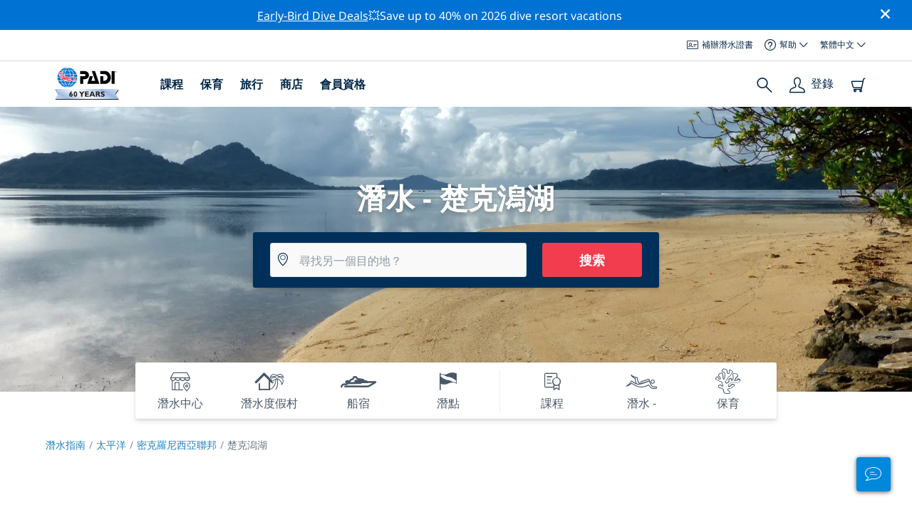

--- FILE ---
content_type: text/html; charset=utf-8
request_url: https://www.padi.com/zh-hant/diving-in/chu-ke-xi-hu/
body_size: 23108
content:
<!DOCTYPE html>


<html lang="zh-Hant" ng-app="app">

<head>
    <!-- Start VWO Async SmartCode -->
    <link rel="preconnect" href=https://dev.visualwebsiteoptimizer.com />
    <script type='text/javascript' id='vwoCode'>
    window._vwo_code || (function() {
    var account_id=760139,
    version=2.1,
    settings_tolerance=2000,
    hide_element='body',
    hide_element_style = 'opacity:0 !important;filter:alpha(opacity=0) !important;background:none !important',
    /* DO NOT EDIT BELOW THIS LINE */
    f=false,w=window,d=document,v=d.querySelector('#vwoCode'),cK='_vwo_'+account_id+'_settings',cc={};try{var c=JSON.parse(localStorage.getItem('_vwo_'+account_id+'_config'));cc=c&&typeof c==='object'?c:{}}catch(e){}var stT=cc.stT==='session'?w.sessionStorage:w.localStorage;code={use_existing_jquery:function(){return typeof use_existing_jquery!=='undefined'?use_existing_jquery:undefined},library_tolerance:function(){return typeof library_tolerance!=='undefined'?library_tolerance:undefined},settings_tolerance:function(){return cc.sT||settings_tolerance},hide_element_style:function(){return'{'+(cc.hES||hide_element_style)+'}'},hide_element:function(){if(performance.getEntriesByName('first-contentful-paint')[0]){return''}return typeof cc.hE==='string'?cc.hE:hide_element},getVersion:function(){return version},finish:function(e){if(!f){f=true;var t=d.getElementById('_vis_opt_path_hides');if(t)t.parentNode.removeChild(t);if(e)(new Image).src='https://dev.visualwebsiteoptimizer.com/ee.gif?a='+account_id+e}},finished:function(){return f},addScript:function(e){var t=d.createElement('script');t.type='text/javascript';if(e.src){t.src=e.src}else{t.text=e.text}d.getElementsByTagName('head')[0].appendChild(t)},load:function(e,t){var i=this.getSettings(),n=d.createElement('script'),r=this;t=t||{};if(i){n.textContent=i;d.getElementsByTagName('head')[0].appendChild(n);if(!w.VWO||VWO.caE){stT.removeItem(cK);r.load(e)}}else{var o=new XMLHttpRequest;o.open('GET',e,true);o.withCredentials=!t.dSC;o.responseType=t.responseType||'text';o.onload=function(){if(t.onloadCb){return t.onloadCb(o,e)}if(o.status===200){_vwo_code.addScript({text:o.responseText})}else{_vwo_code.finish('&e=loading_failure:'+e)}};o.onerror=function(){if(t.onerrorCb){return t.onerrorCb(e)}_vwo_code.finish('&e=loading_failure:'+e)};o.send()}},getSettings:function(){try{var e=stT.getItem(cK);if(!e){return}e=JSON.parse(e);if(Date.now()>e.e){stT.removeItem(cK);return}return e.s}catch(e){return}},init:function(){if(d.URL.indexOf('__vwo_disable__')>-1)return;var e=this.settings_tolerance();w._vwo_settings_timer=setTimeout(function(){_vwo_code.finish();stT.removeItem(cK)},e);var t;if(this.hide_element()!=='body'){t=d.createElement('style');var i=this.hide_element(),n=i?i+this.hide_element_style():'',r=d.getElementsByTagName('head')[0];t.setAttribute('id','_vis_opt_path_hides');v&&t.setAttribute('nonce',v.nonce);t.setAttribute('type','text/css');if(t.styleSheet)t.styleSheet.cssText=n;else t.appendChild(d.createTextNode(n));r.appendChild(t)}else{t=d.getElementsByTagName('head')[0];var n=d.createElement('div');n.style.cssText='z-index: 2147483647 !important;position: fixed !important;left: 0 !important;top: 0 !important;width: 100% !important;height: 100% !important;background: white !important;';n.setAttribute('id','_vis_opt_path_hides');n.classList.add('_vis_hide_layer');t.parentNode.insertBefore(n,t.nextSibling)}var o='https://dev.visualwebsiteoptimizer.com/j.php?a='+account_id+'&u='+encodeURIComponent(d.URL)+'&vn='+version;if(w.location.search.indexOf('_vwo_xhr')!==-1){this.addScript({src:o})}else{this.load(o+'&x=true')}}};w._vwo_code=code;code.init();})();
    </script>
    <!-- End VWO Async SmartCode -->
    <link rel="preload" href="https://consent.trustarc.com" crossorigin="anonymous">
    <script src="//consent.trustarc.com/notice?domain=padi.com&amp;c=teconsent&amp;js=nj&amp;noticeType=bb&amp;text=true&amp;gtm=1" async="" crossorigin="" id="truste_0.795356096544334"></script>
    <script>
        <!-- GTM Event Listener -->
        var __dispatched__ = {}; //Map of previously dispatched preference levels
        /*
        First step is to register with the CM API to receive callbacks when a preference
        update occurs. You must wait for the CM API (PrivacyManagerAPI object) to exist
        on the page before registering.
        */
        var __i__ = self.postMessage && setInterval(function(){
            if(self.PrivacyManagerAPI && __i__){
                var apiObject = {PrivacyManagerAPI:
                      {action:"getConsentDecision",
                          timestamp: new Date().getTime(),
                          self: self.location.host}};
                self.top.postMessage(JSON.stringify(apiObject),"*");
                __i__ = clearInterval(__i__);
            }},50);
        /*
        Callbacks will occur in the form of a PostMessage event. This code listens for
        the appropriately formatted PostMessage event, gets the new consent decision,
        and then pushes the events into the GTM framework. Once the event is submitted,
        that consent decision is marked in the dispatched map so it does not occur
        more than once.
        */
        self.addEventListener("message", function(e, d){
            try{
                if(e.data && (d= JSON.parse(e.data)) &&
                  (d = d.PrivacyManagerAPI) && d.capabilities &&
                  d.action=="getConsentDecision"){
                    var newDecision =
                      self.PrivacyManagerAPI.callApi("getGDPRConsentDecision",
                        self.location.host).consentDecision;
                    newDecision && newDecision.forEach(function(label){
                        if(!__dispatched__[label]){
                            self.dataLayer && self.dataLayer.push({"event":"GDPR Pref Allows "+label});
                            __dispatched__[label] = 1;
                        }
                    }); }
            }catch(xx){/** not a cm api message **/} });
        <!-- GTM Event Listener -->
    </script>
    

    
        
        <link rel="stylesheet" href="https://d2p1cf6997m1ir.cloudfront.net/static/travel_dist/css/main.1767792867782.css">
        
        
        <link rel="stylesheet" href="https://d2p1cf6997m1ir.cloudfront.net/static/travel_dist/css/header/header.1753716300383.css">
        
    

    

    <meta charset="UTF-8">
    
    <base href="/zh-hant/diving-in/chu-ke-xi-hu/">
    
    <link rel="shortcut icon" href="https://d2p1cf6997m1ir.cloudfront.net/static/travel_dist/images/favicon.ico">

    
      <link rel="canonical" href="https://www.padi.com/zh-hant/diving-in/chu-ke-xi-hu/" />
    

    
<title>楚克潟湖潛水 | PADI</title>
<meta itemprop="name" content="楚克潟湖潛水 | PADI">
<meta property="og:title" content="楚克潟湖潛水 | PADI"/>
<meta name="twitter:title" content="楚克潟湖潛水 | PADI">


<meta itemprop="description"
    content="了解關於密克羅尼西亞聯邦楚克潟湖潛水的關鍵訊息  - 何時去, 看什麼, 熱門海洋生物, 推薦的培訓等等。" />
<meta property="og:description"
    content="了解關於密克羅尼西亞聯邦楚克潟湖潛水的關鍵訊息  - 何時去, 看什麼, 熱門海洋生物, 推薦的培訓等等。" />
<meta name="description"
      content="了解關於密克羅尼西亞聯邦楚克潟湖潛水的關鍵訊息  - 何時去, 看什麼, 熱門海洋生物, 推薦的培訓等等。" />
<meta name="twitter:description"
    content="了解關於密克羅尼西亞聯邦楚克潟湖潛水的關鍵訊息  - 何時去, 看什麼, 熱門海洋生物, 推薦的培訓等等。" />


<meta property="og:image" content="https://d2p1cf6997m1ir.cloudfront.net/media/thumbnails/30/5e/305e282d33bf885b49a68ad6e26848c9.webp?s=789c0dc46d0e80200800d013196628721c02e9636bbae5fd57efc77b9a5d02e3ecb3bfa00abb0257f046045ab73e66281824ff4b36f48a2c948c9cc573c1242c89a2e1badce3f80093b516a0&amp;g=313632307831303830&amp;p=[base64]&amp;sign=709d687b0176f70e6754ac3fec19499a177c8869ac4ff9e750e233c8ca280fb7d10b1eb0fe509c2ba7c9c1bb2866cf23b25d7fd0497280761aada6a8b210f652"/>
<meta name="twitter:image" content="https://d2p1cf6997m1ir.cloudfront.net/media/thumbnails/30/5e/305e282d33bf885b49a68ad6e26848c9.webp?s=789c0dc46d0e80200800d013196628721c02e9636bbae5fd57efc77b9a5d02e3ecb3bfa00abb0257f046045ab73e66281824ff4b36f48a2c948c9cc573c1242c89a2e1badce3f80093b516a0&amp;g=313632307831303830&amp;p=[base64]&amp;sign=709d687b0176f70e6754ac3fec19499a177c8869ac4ff9e750e233c8ca280fb7d10b1eb0fe509c2ba7c9c1bb2866cf23b25d7fd0497280761aada6a8b210f652">
<meta property="og:image" content="https://d2p1cf6997m1ir.cloudfront.net/media/thumbnails/30/5e/305e282d33bf885b49a68ad6e26848c9.webp?s=789c0dc46d0e80200800d013196628721c02e9636bbae5fd57efc77b9a5d02e3ecb3bfa00abb0257f046045ab73e66281824ff4b36f48a2c948c9cc573c1242c89a2e1badce3f80093b516a0&amp;g=313632307831303830&amp;p=[base64]&amp;sign=709d687b0176f70e6754ac3fec19499a177c8869ac4ff9e750e233c8ca280fb7d10b1eb0fe509c2ba7c9c1bb2866cf23b25d7fd0497280761aada6a8b210f652"/>



    <meta property="og:url" content="https://www.padi.com/zh-hant/diving-in/chu-ke-xi-hu/"/>
    <meta property="fb:app_id" content="1433556240273178"/>
    <meta property="og:site_name" content="PADI Travel"/>
    <meta name="twitter:site" content="@PADI Travel">
    <meta name="twitter:creator" content="@PADI Travel">

    <meta http-equiv="cache-control" content="no-cache">
    <meta http-equiv="expires" content="0">
    <meta http-equiv="pragma" content="no-cache">
    <meta http-equiv="X-UA-Compatible" content=“IE=edge,chrome=1”>
    <meta name="viewport"
          content="initial-scale=1, maximum-scale=5, width=device-width, height=device-height">
    <meta name="com.silverpop.brandeddomains"
          content="www.pages05.net,apps.padi.com,dive.padi.com,eventbrite.com,mypadi.padi.com,padi.com,padigear.com,pages05.net,scubaearth.com,sp.padi.com.cn,td.padi.com.cn,travel.padi.com,www.padi.co.kr,www.padi.com,www.padigear.com,www.scubaearth.com,www.travel.padi.com,www2.padi.com"
    />
    <meta name="ahrefs-site-verification" content="3bf1c1c80fe6a92bf3fac0c3c7f608082b4aae8381328e7142a6a3ea1097ce6d">
    
    <script>(function (w, d, s, l, i) {w[l] = w[l] || []; w[l].push({'gtm.start':
        new Date().getTime(), event: 'gtm.js'}); var f = d.getElementsByTagName(s)[0],
        j = d.createElement(s), dl = l != 'dataLayer' ? '&l=' + l : ''; j.async = true; j.src =
        'https://www.googletagmanager.com/gtm.js?id=' + i + dl; f.parentNode.insertBefore(j, f);
        })(window, document, 'script', 'dataLayer', 'GTM-MQW3Z7');</script>
    
    <script>
    dataLayer.push({
        "page_data_title": document.getElementsByTagName("title")[0].text,
        "event": "page_new_load_start",
        "page_slug": "/diving-in/chuuk-truk-lagoon/"
    });
    window.loggedUser = false;
    </script>
    
    <script async src="https://securepubads.g.doubleclick.net/tag/js/gpt.js"></script>
    <script>
        window.googletag = window.googletag || {cmd: []};
        googletag.cmd.push(function() {
            var mapping = googletag.sizeMapping()
                .addSize([1024, 0], [728, 90])
                .addSize([0,0], [320, 50])
                .build();
            var adSlot = googletag.defineSlot('/21864413585/PADI', [[728, 90], [320,50]], 'div-gpt-ad-1583872476441-0').addService(googletag.pubads());
            var adSlot2 = googletag.defineSlot('/21864413585/PADI', [[728, 90], [320,50]], 'div-gpt-ad-1583872476441-1').addService(googletag.pubads());
            adSlot.defineSizeMapping(mapping);
            adSlot2.defineSizeMapping(mapping);
            googletag.pubads().enableSingleRequest();
            googletag.enableServices();
        });
    </script>

    <script type="text/javascript">
        (function(c,l,a,r,i,t,y){
            c[a]=c[a]||function(){(c[a].q=c[a].q||[]).push(arguments)};
            t=l.createElement(r);t.async=1;t.src="https://www.clarity.ms/tag/"+i;
            y=l.getElementsByTagName(r)[0];y.parentNode.insertBefore(t,y);
        })(window, document, "clarity", "script", "dftf0m68hk");
    </script>
</head>
<body ng-controller="MainCtrl as main" class="lang-zh-hant dg-pages " chat-buttons>
<!-- /21864413585/PADI -->





<div class="flash-sale active" ng-hide="main.hideModal" style="background-color: #0072d3 ">
    <div class="container">
      <div class="description" style="color: #fcfcfc ">
        <a href=https://travel.padi.com/dive-resort-deals/?page=1>Early-Bird Dive Deals</a>💥Save up to 40% on 2026 dive resort vacations
      </div>
    </div>
    <i class="close-icon font-icons" ng-click="main.closeTopMessage()"></i>
</div>





<div id='warning-popup'></div>




  
    

<div class='padi-top-header'>
  <div class='padi-top-header__wrapper'>
    
    <a href="https://store.padi.com/en-us/certification-cards/" class='padi-top-header__link padi-top-header__icons-container'>
      <i class='padi-nav-header__icon padi-icons padi-icons--e-card'></i>
      補辦潛水證書
    </a>
    <div class="padi-top-header__dropdown-wrapper padi-top-header__icons-container">
      <div class="padi-top-header__icons-container">
        <i class='padi-nav-header__icon padi-icons padi-icons--help'></i>
        <span
            class='padi-top-header__dropdown-selected-item'
            data-navigation-elements="data-navigation-elements"
            data-region-identifier="menu-padi-help-selector">
            幫助
            <i class='padi-nav-header__icon padi-icons padi-icons--carret-down'></i>
        </span>
      </div>
      <ul class='padi-top-header__dropdown'>
          <li class='padi-top-header__dropdown-item'>
              <a href="https://www.padi.com/help/cn"
                  class='padi-top-header__dropdown-link'
                  data-navigation-elements="data-navigation-elements"
                  data-region-identifier="menu-padi-help-selector">
                  幫助中心
              </a>
          </li>
          <li class='padi-top-header__dropdown-item'>
              <a href="https://www.padi.com/zh-hant/help/faq"
                  class='padi-top-header__dropdown-link'
                  data-navigation-elements="data-navigation-elements"
                  data-region-identifier="menu-padi-help-selector">
                  常見問題
              </a>
          </li>
          <li class='padi-top-header__dropdown-item'>
              <a href="https://store.padi.com/en-us/certification-cards/?utm_campaign=ww-en-rcol-tran-seo-seekadventure&utm_source=travel.padi.com&utm_medium=link&utm_content=cert_cards_2023"
                  class='padi-top-header__dropdown-link'
                  data-navigation-elements="data-navigation-elements"
                  data-region-identifier="menu-padi-help-selector">
                  補辦你的潛水證書
              </a>
          </li>
          <li class='padi-top-header__dropdown-item'>
              <a href="https://www.padi.com/consumer-alerts"
                  class='padi-top-header__dropdown-link'
                  data-navigation-elements="data-navigation-elements"
                  data-region-identifier="menu-padi-help-selector">
                  消費者保護和通告
              </a>
          </li>
          <li class='padi-top-header__dropdown-item'>
              <a href="https://www.padi.com/zh-hant/contact?lang=zh-hant"
                  class='padi-top-header__dropdown-link'
                  data-navigation-elements="data-navigation-elements"
                  data-region-identifier="menu-padi-help-selector">
                  聯絡支持
              </a>
          </li>
      </ul>
    </div>

    <div class="padi-top-header__dropdown-wrapper">
    <div class="padi-top-header__icons-container">
        <span
            class='padi-top-header__dropdown-selected-item'
            data-navigation-elements="data-navigation-elements"
            data-region-identifier="menu-padi-language-selector">
            繁體中文
            <i class='padi-nav-header__icon padi-icons padi-icons--carret-down'></i>
        </span>
    </div>
    <ul class='padi-top-header__dropdown'>
        
            <li class='padi-top-header__dropdown-item'>
                <a
                    href="/diving-in/chuuk-truk-lagoon/"
                    class='padi-top-header__dropdown-link '
                    data-navigation-elements="data-navigation-elements"
                    data-region-identifier="menu-padi-language-selector">
                    English
                </a>
            
            <li class='padi-top-header__dropdown-item'>
                <a
                    href="/nl/diving-in/chuuk-truk-lagoon/"
                    class='padi-top-header__dropdown-link '
                    data-navigation-elements="data-navigation-elements"
                    data-region-identifier="menu-padi-language-selector">
                    Nederlands
                </a>
            
            <li class='padi-top-header__dropdown-item'>
                <a
                    href="/fr/diving-in/lagon-de-chuuk-truk/"
                    class='padi-top-header__dropdown-link '
                    data-navigation-elements="data-navigation-elements"
                    data-region-identifier="menu-padi-language-selector">
                    Français
                </a>
            
            <li class='padi-top-header__dropdown-item'>
                <a
                    href="/de/diving-in/chuuk-truk-lagune/"
                    class='padi-top-header__dropdown-link '
                    data-navigation-elements="data-navigation-elements"
                    data-region-identifier="menu-padi-language-selector">
                    Deutsch
                </a>
            
            <li class='padi-top-header__dropdown-item'>
                <a
                    href="/it/diving-in/chuuk-truk-laguna/"
                    class='padi-top-header__dropdown-link '
                    data-navigation-elements="data-navigation-elements"
                    data-region-identifier="menu-padi-language-selector">
                    Italiano
                </a>
            
            <li class='padi-top-header__dropdown-item'>
                <a
                    href="/es/diving-in/laguna-chuuk-truk/"
                    class='padi-top-header__dropdown-link '
                    data-navigation-elements="data-navigation-elements"
                    data-region-identifier="menu-padi-language-selector">
                    Español
                </a>
            
            <li class='padi-top-header__dropdown-item'>
                <a
                    href="/ja/diving-in/chiyu-ku-toratsuku-raku-n/"
                    class='padi-top-header__dropdown-link '
                    data-navigation-elements="data-navigation-elements"
                    data-region-identifier="menu-padi-language-selector">
                    日本語
                </a>
            
            <li class='padi-top-header__dropdown-item'>
                <a
                    href="/ko/diving-in/cug-teoreog-ragun/"
                    class='padi-top-header__dropdown-link '
                    data-navigation-elements="data-navigation-elements"
                    data-region-identifier="menu-padi-language-selector">
                    한국어
                </a>
            
            <li class='padi-top-header__dropdown-item'>
                <a
                    href="/zh-hant/diving-in/chu-ke-xi-hu/"
                    class='padi-top-header__dropdown-link padi-top-header__dropdown-link_active'
                    data-navigation-elements="data-navigation-elements"
                    data-region-identifier="menu-padi-language-selector">
                    繁體中文
                </a>
            
            <li class='padi-top-header__dropdown-item'>
                <a
                    href="/zh-hans/diving-in/chu-ke-xie-hu/"
                    class='padi-top-header__dropdown-link '
                    data-navigation-elements="data-navigation-elements"
                    data-region-identifier="menu-padi-language-selector">
                    简体中文
                </a>
            
        </li>
    </ul>
</div>

  </div>
</div>
<header class='padi-nav-header' id='padi-new-header'>
    <div class='padi-nav-header__items'>
        <a data-navigation-elements="data-navigation-elements"
          data-region-identifier="menu-main-brand"
          href="https://www.padi.com/zh-hant">
          <img
            src="https://d2p1cf6997m1ir.cloudfront.net/static/travel_dist/images/dive-guide/60th-padi.svg"
            alt="PADI logo"
            width="116"
            height="45"
            class="padi-nav-header__logo" />
        </a>

        <ul class='padi-nav-header__list padi-nav-header__main-nav'>
          <li class='padi-nav-header__list-item'>
            <span class='padi-nav-header__list-item-title'>
              <a href="https://www.padi.com/zh-hant/courses"
              data-navigation-elements="data-navigation-elements"
              data-region-identifier="menu-main-courses"
               class='padi-nav-header__title'>課程</a>
              <i class='padi-nav-header__icon padi-icons padi-icons--carret-down'></i>
            </span>

            
<div class='padi-nav-header__menu-wrapper'>
    <div class='padi-nav-header__menu-column'>
        <ul class='padi-nav-header__menu-list'>
            <li
                class='padi-nav-header__menu-list-item padi-nav-header__menu-list-item_title'>
                <a
                    data-navigation-elements="data-navigation-elements"
                    data-region-identifier="menu-main-courses"
                    href="https://store.padi.com/en-us/education/learn-to-dive/"
                    class='padi-nav-header__menu-list-item-link'>開始潛水</a>
            </li>
            <li class='padi-nav-header__menu-list-item'>
                <a
                    data-navigation-elements="data-navigation-elements"
                    data-region-identifier="menu-main-courses"
                    href="https://store.padi.com/hk-au/courses/open-water-diver/p/60462-1B2C/"
                    class='padi-nav-header__menu-list-item-link'>開放水域潛水員</a>
            </li>
            <li class='padi-nav-header__menu-list-item'>
                <a
                    data-navigation-elements="data-navigation-elements"
                    data-region-identifier="menu-main-courses"
                    href="https://store.padi.com/hk-au/courses"
                    class='padi-nav-header__menu-list-item-link'>Discover Scuba Diving 體驗水肺潛水</a>
            </li>
            <li class='padi-nav-header__menu-list-item'>
                <a
                    data-navigation-elements="data-navigation-elements"
                    data-region-identifier="menu-main-courses"
                    href="https://store.padi.com/en-us/education/learn-to-dive/"
                    class='padi-nav-header__menu-list-link'>了解更多</a>
            </li>
        </ul>
        <ul class='padi-nav-header__menu-list padi-nav-header__menu-list_desktop'>
            <li
                class='padi-nav-header__menu-list-item padi-nav-header__menu-list-item_title'>
                <a
                    data-navigation-elements="data-navigation-elements"
                    data-region-identifier="menu-main-courses"
                    href="https://www.padi.com.tw/zh-hant"
                    class='padi-nav-header__menu-list-item-link'> PADI 應用程式</a>
            </li>
            <li class='padi-nav-header__menu-list-item'>
                <span class='padi-nav-header__menu-list-item-link'>你的電子卡片，日誌本，eLearning以及更多</span>
            </li>
            <li class='padi-nav-header__menu-list-item'>
                <a
                    data-navigation-elements="data-navigation-elements"
                    data-region-identifier="menu-main-courses"
                    href="https://www.padi.com.tw/zh-hant"
                    class='padi-nav-header__menu-list-link'>下載應用程式</a>
            </li>
        </ul>
    </div>
    <div class='padi-nav-header__menu-column'>
        <ul class='padi-nav-header__menu-list'>
            <li
                class='padi-nav-header__menu-list-item padi-nav-header__menu-list-item_title'>
                <a
                    data-navigation-elements="data-navigation-elements"
                    data-region-identifier="menu-main-courses"
                    href="https://www.padi.com/zh-hant/education/continue-learning"
                    class='padi-nav-header__menu-list-item-link'>繼續學習</a>
            </li>
            <li
                class='padi-nav-header__menu-list-item padi-nav-header__menu-list-item_subtitle'>按興趣瀏覽：
            </li>
            <li class='padi-nav-header__menu-list-item'>
                <a
                    data-navigation-elements="data-navigation-elements"
                    data-region-identifier="menu-main-courses"
                    href="https://www.padi.com/zh-hant/education/continue-learning#must-haves"
                    class='padi-nav-header__menu-list-item-link'>必備課程</a>
            </li>
            <li class='padi-nav-header__menu-list-item'>
                <a
                    data-navigation-elements="data-navigation-elements"
                    data-region-identifier="menu-main-courses"
                    href="https://www.padi.com/zh-hant/education/continue-learning#conservation"
                    class='padi-nav-header__menu-list-item-link'>保育</a>
            </li>
            <li class='padi-nav-header__menu-list-item'>
                <a
                    data-navigation-elements="data-navigation-elements"
                    data-region-identifier="menu-main-courses"
                    href="https://www.padi.com/zh-hant/education/continue-learning#photography"
                    class='padi-nav-header__menu-list-item-link'>攝影</a>
            </li>
            <li class='padi-nav-header__menu-list-item'>
                <a
                    data-navigation-elements="data-navigation-elements"
                    data-region-identifier="menu-main-courses"
                    href="https://www.padi.com/zh-hant/education/continue-learning#cold-water"
                    class='padi-nav-header__menu-list-item-link'>冷水</a>
            </li>
            <li class='padi-nav-header__menu-list-item'>
                <a
                    data-navigation-elements="data-navigation-elements"
                    data-region-identifier="menu-main-courses"
                    href="https://www.padi.com/zh-hant/education/continue-learning#safety-focus"
                    class='padi-nav-header__menu-list-item-link'>安全</a>
            </li>
            <li class='padi-nav-header__menu-list-item'>
                <a
                    data-navigation-elements="data-navigation-elements"
                    data-region-identifier="menu-main-courses"
                    href="https://www.padi.com/education/continue-learning#special-interests/cn"
                    class='padi-nav-header__menu-list-item-link'>進階技巧</a>
            </li>
            <li class='padi-nav-header__menu-list-item'>
                <a
                    data-navigation-elements="data-navigation-elements"
                    data-region-identifier="menu-main-courses"
                    href="https://www.padi.com/zh-hant/education/continue-learning#discovery"
                    class='padi-nav-header__menu-list-item-link'>探索</a>
            </li>
            <li class='padi-nav-header__menu-list-item'>
                <a
                    data-navigation-elements="data-navigation-elements"
                    data-region-identifier="menu-main-courses"
                    href="https://www.padi.com/zh-hant/education/continue-learning"
                    class='padi-nav-header__menu-list-link'>了解更多</a>
            </li>
        </ul>
    </div>
    <div class='padi-nav-header__menu-column'>
        <ul class='padi-nav-header__menu-list'>
            <li
                class='padi-nav-header__menu-list-item padi-nav-header__menu-list-item_title'>
                <a
                    data-navigation-elements="data-navigation-elements"
                    data-region-identifier="menu-main-courses"
                    href="https://www.padi.com/zh-hant/education/professional"
                    class='padi-nav-header__menu-list-item-link'>成爲專業人士</a>
            </li>
            <li class='padi-nav-header__menu-list-item'>
                <a
                    data-navigation-elements="data-navigation-elements"
                    data-region-identifier="menu-main-courses"
                    href="https://store.padi.com/hk-au/courses/divemaster/p/60550-1B2C/"
                    class='padi-nav-header__menu-list-item-link'>潛水長</a>
            </li>
            <li class='padi-nav-header__menu-list-item'>
                <a
                    data-navigation-elements="data-navigation-elements"
                    data-region-identifier="menu-main-courses"
                    href="https://store.padi.com/hk-au/courses"
                    class='padi-nav-header__menu-list-item-link'>Open Water Scuba Instructor 開放水域水肺教練</a>
            </li>
            <li class='padi-nav-header__menu-list-item'>
                <a
                    data-navigation-elements="data-navigation-elements"
                    data-region-identifier="menu-main-courses"
                    href="https://store.padi.com/hk-au/courses"
                    class='padi-nav-header__menu-list-item-link'>Specialty Instructor 專長教練</a>
            </li>
            <li class='padi-nav-header__menu-list-item'>
                <a
                    data-navigation-elements="data-navigation-elements"
                    data-region-identifier="menu-main-courses"
                    href="https://store.padi.com/hk-au/courses"
                    class='padi-nav-header__menu-list-item-link'>Master Scuba Diver Trainer 名仕潛水員訓練官</a>
            </li>
            <li class='padi-nav-header__menu-list-item'>
                <a
                    data-navigation-elements="data-navigation-elements"
                    data-region-identifier="menu-main-courses"
                    href="https://store.padi.com/hk-au/courses"
                    class='padi-nav-header__menu-list-item-link'>IDC Staff Instructor IDC參謀教練</a>
            </li>
            <li class='padi-nav-header__menu-list-item'>
                <a
                    data-navigation-elements="data-navigation-elements"
                    data-region-identifier="menu-main-courses"
                    href="https://www.padi.com/zh-hant/education/professional"
                    class='padi-nav-header__menu-list-link'>了解更多</a>
            </li>
        </ul>
    </div>
    <div class='padi-nav-header__menu-column'>
        <ul class='padi-nav-header__menu-list'>
            <li
                class='padi-nav-header__menu-list-item padi-nav-header__menu-list-item_title'>特色課程</li>
            <li class='padi-nav-header__menu-list-item'>
                <a
                    data-navigation-elements="data-navigation-elements"
                    data-region-identifier="menu-main-courses"
                    href="https://www.padi.com/education/technical-diving/cn"
                    class='padi-nav-header__menu-list-item-link'>
                    <img loading='lazy'
                        src="https://d2p1cf6997m1ir.cloudfront.net/static/travel_dist/images/courses/image_1.png"
                        class='padi-nav-header__menu-list-item-image'/>
                    技術潛水
                </a>
            </li>
            <li class='padi-nav-header__menu-list-item'>
                <a
                    data-navigation-elements="data-navigation-elements"
                    data-region-identifier="menu-main-courses"
                    href="https://www.padi.com/zh-hant/education/freediving"
                    class='padi-nav-header__menu-list-item-link'>
                    <img loading='lazy'
                        src="https://d2p1cf6997m1ir.cloudfront.net/static/travel_dist/images/courses/image_2.png"
                        class='padi-nav-header__menu-list-item-image'/>
                    自由潛水
                </a>
            </li>
            <li class='padi-nav-header__menu-list-item'>
                <a
                    data-navigation-elements="data-navigation-elements"
                    data-region-identifier="menu-main-courses"
                    href="https://store.padi.com/hk-au/courses/efr/p/60475-1B2C/"
                    class='padi-nav-header__menu-list-item-link'>
                    <img loading='lazy'
                        src="https://d2p1cf6997m1ir.cloudfront.net/static/travel_dist/images/courses/image_3.png"
                        class='padi-nav-header__menu-list-item-image'/>
                    Emergency First Response 緊急第一反應
                </a>
            </li>
            <li class='padi-nav-header__menu-list-item'>
                <a
                    data-navigation-elements="data-navigation-elements"
                    data-region-identifier="menu-main-courses"
                    href="https://www.padi.com/zh-hant/dive/free-intro-open-water-course"
                    class='padi-nav-header__menu-list-item-link'>
                    <img loading='lazy'
                        src="https://d2p1cf6997m1ir.cloudfront.net/static/travel_dist/images/courses/image_4.png"
                        class='padi-nav-header__menu-list-item-image'/>
                    免費 – 水肺潛水在線介紹
                </a>
            </li>
            <li
                class='padi-nav-header__menu-list-item padi-nav-header__menu-list-item_mobile-padding'>
                <a
                    data-navigation-elements="data-navigation-elements"
                    data-region-identifier="menu-main-courses"
                    href="https://store.padi.com/hk-au/courses"
                    class='padi-nav-header__menu-list-link'>查看所有課程</a>
            </li>
        </ul>
    </div>
</div>

          </li>
          <li class='padi-nav-header__list-item'>
            <span class='padi-nav-header__list-item-title'>
              <a href="https://www.padi.com/zh-hant/%E4%Bf%9D%E8%Ad%B7"
                data-navigation-elements="data-navigation-elements"
                data-region-identifier="menu-main-conservation"
               class='padi-nav-header__title'>保育</a>
              <i class='padi-nav-header__icon padi-icons padi-icons--carret-down'></i>
            </span>
            
<div class='padi-nav-header__menu-wrapper'>
    <div class='padi-nav-header__menu-column'>
        <a
            data-navigation-elements="data-navigation-elements"
            data-region-identifier="menu-main-conservation"
            href="https://www.padi.com/zh-hant/%E4%Bf%9D%E8%Ad%B7">
            <img
                loading='lazy'
                src="https://d2p1cf6997m1ir.cloudfront.net/static/travel_dist/images/conservation/image_1.png"
                class='padi-nav-header__picture'/>
        </a>
        <ul class='padi-nav-header__menu-list'>
            <li
                class='padi-nav-header__menu-list-item padi-nav-header__menu-list-item_title'>
                <a
                    data-navigation-elements="data-navigation-elements"
                    data-region-identifier="menu-main-conservation"
                    href="https://www.padi.com/zh-hant/%E4%Bf%9D%E8%Ad%B7"
                    class='padi-nav-header__menu-list-item-link'>海洋保育</a>
            </li>
            <li class='padi-nav-header__menu-list-item'>
                <a
                    data-navigation-elements="data-navigation-elements"
                    data-region-identifier="menu-main-conservation"
                    href="https://www.padi.com/zh-hant/csr"
                    class='padi-nav-header__menu-list-item-link'>我們的使命</a>
            </li>
            <li class='padi-nav-header__menu-list-item'>
                <a
                    data-navigation-elements="data-navigation-elements"
                    data-region-identifier="menu-main-conservation"
                    href="https://www.padi.com/zh-hant/csr#mission-partners-affiliates"
                    class='padi-nav-header__menu-list-item-link'>夥伴</a>
            </li>
            <li class='padi-nav-header__menu-list-item'>
                <a
                    data-navigation-elements="data-navigation-elements"
                    data-region-identifier="menu-main-conservation"
                    href="https://www.padi.com/zh-hant/ambassadivers"
                    class='padi-nav-header__menu-list-item-link'>PADI 大使潛水員</a>
            </li>
            <li class='padi-nav-header__menu-list-item'>
                <a
                    data-navigation-elements="data-navigation-elements"
                    data-region-identifier="menu-main-conservation"
                    href="https://www.padi.com/zh-hant/%E4%Bf%9D%E8%Ad%B7"
                    class='padi-nav-header__menu-list-link'>了解更多</a>
            </li>
        </ul>
    </div>
    <div class='padi-nav-header__menu-column'>
        <a
            data-navigation-elements="data-navigation-elements"
            data-region-identifier="menu-main-conservation"
            href="https://www.padi.com/zh-hant/conservation/take-action">
            <img
                loading='lazy'
                src="https://d2p1cf6997m1ir.cloudfront.net/static/travel_dist/images/conservation/image_2.png"
                class='padi-nav-header__picture'/>
        </a>
        <ul class='padi-nav-header__menu-list'>
            <li
                class='padi-nav-header__menu-list-item padi-nav-header__menu-list-item_title'>
                <a
                    data-navigation-elements="data-navigation-elements"
                    data-region-identifier="menu-main-conservation"
                    href="https://www.padi.com/zh-hant/conservation/take-action"
                    class='padi-nav-header__menu-list-item-link'>採取行動</a>
            </li>
            <li class='padi-nav-header__menu-list-item'>
                <a
                    data-navigation-elements="data-navigation-elements"
                    data-region-identifier="menu-main-conservation"
                    href="https://www.padi.com/zh-hant/conservation/torchbearer"
                    class='padi-nav-header__menu-list-item-link'>加入活動</a>
            </li>
            <li class='padi-nav-header__menu-list-item'>
                <a
                    data-navigation-elements="data-navigation-elements"
                    data-region-identifier="menu-main-conservation"
                    href="/zh-hant/conservation/activities/"
                    class='padi-nav-header__menu-list-item-link'>查找環保項目</a>
            </li>
            <li class='padi-nav-header__menu-list-item'>
                <a
                    data-navigation-elements="data-navigation-elements"
                    data-region-identifier="menu-main-conservation"
                    href="https://www.padi.com/zh-hant/conservation/take-action"
                    class='padi-nav-header__menu-list-link'>查看所有要采取的行動</a>
            </li>
        </ul>
    </div>
    <div class='padi-nav-header__menu-column'>
        <a
            data-navigation-elements="data-navigation-elements"
            data-region-identifier="menu-main-conservation"
            href="https://www.padi.com/aware/cn">
            <img
                loading='lazy'
                src="https://d2p1cf6997m1ir.cloudfront.net/static/travel_dist/images/conservation/image_3.png"
                class='padi-nav-header__picture'/>
        </a>
        <ul class='padi-nav-header__menu-list'>
            <li
                class='padi-nav-header__menu-list-item padi-nav-header__menu-list-item_title'>
                <a
                    data-navigation-elements="data-navigation-elements"
                    data-region-identifier="menu-main-conservation"
                    href="https://www.padi.com/aware/cn"
                    class='padi-nav-header__menu-list-item-link'>PADI AWARE</a>
            </li>
            <li class='padi-nav-header__menu-list-item'>
                <a
                    data-navigation-elements="data-navigation-elements"
                    data-region-identifier="menu-main-conservation"
                    href="https://www.padi.com/aware/history/cn"
                    class='padi-nav-header__menu-list-item-link'>歷史和影響</a>
            </li>
            <li class='padi-nav-header__menu-list-item'>
                <a
                    data-navigation-elements="data-navigation-elements"
                    data-region-identifier="menu-main-conservation"
                    href="https://www.padi.com/aware/our-work"
                    class='padi-nav-header__menu-list-item-link'>環保戰略</a>
            </li>
            <li class='padi-nav-header__menu-list-item'>
                <a
                    data-navigation-elements="data-navigation-elements"
                    data-region-identifier="menu-main-conservation"
                    href="https://www.padi.com/aware/donate"
                    class='padi-nav-header__menu-list-item-link'>捐贈</a>
            </li>
            <li class='padi-nav-header__menu-list-item'>
                <a
                    data-navigation-elements="data-navigation-elements"
                    data-region-identifier="menu-main-conservation"
                    href="https://www.padi.com/aware/cn"
                    class='padi-nav-header__menu-list-link'>了解更多</a>
            </li>
        </ul>
    </div>
    <div class='padi-nav-header__menu-column'>
        <ul class='padi-nav-header__menu-list'>
            <li
                class='padi-nav-header__menu-list-item padi-nav-header__menu-list-item_title'>環保計劃</li>
            <li class='padi-nav-header__menu-list-item'>
                <a
                    data-navigation-elements="data-navigation-elements"
                    data-region-identifier="menu-main-conservation"
                    href="https://www.padi.com/aware/marine-debris/cn"
                    class='padi-nav-header__menu-list-item-link'>
                    <img
                        loading='lazy'
                        src="https://d2p1cf6997m1ir.cloudfront.net/static/travel_dist/images/conservation/image_4.png"
                        class='padi-nav-header__menu-list-item-image'/>
                    海洋垃圾
                </a>
            </li>
            <li class='padi-nav-header__menu-list-item'>
                <a
                    data-navigation-elements="data-navigation-elements"
                    data-region-identifier="menu-main-conservation"
                    href="https://www.padi.com/aware/sharks/cn"
                    class='padi-nav-header__menu-list-item-link'>
                    <img
                        loading='lazy'
                        src="https://d2p1cf6997m1ir.cloudfront.net/static/travel_dist/images/conservation/image_5.png"
                        class='padi-nav-header__menu-list-item-image'/>
                    鯊魚和鰩魚保護
                </a>
            </li>
            <li class='padi-nav-header__menu-list-item'>
                <a
                    data-navigation-elements="data-navigation-elements"
                    data-region-identifier="menu-main-conservation"
                    href="https://www.padi.com/aware/adopt-a-dive-site/cn"
                    class='padi-nav-header__menu-list-item-link'>
                    <img
                        loading='lazy'
                        src="https://d2p1cf6997m1ir.cloudfront.net/static/travel_dist/images/conservation/image_6.png"
                        class='padi-nav-header__menu-list-item-image'/>
                    收養一個潛點
                </a>
            </li>
            <li class='padi-nav-header__menu-list-item'>
                <a
                    data-navigation-elements="data-navigation-elements"
                    data-region-identifier="menu-main-conservation"
                    href="https://www.padi.com/aware/our-work"
                    class='padi-nav-header__menu-list-link'>了解更多</a>
            </li>
        </ul>
    </div>
</div>

          </li>
          <li class='padi-nav-header__list-item'>
            <span class='padi-nav-header__list-item-title '>
              <a href="#"
              class='padi-nav-header__title'
              data-navigation-elements="data-navigation-elements"
              data-region-identifier="menu-main-travel">旅行</a>
              
              <i class='padi-nav-header__icon padi-icons padi-icons--carret-down'></i>
              
            </span>
            
            

<div class='padi-nav-header__menu-wrapper'>
    <div class='padi-nav-header__menu-column'>
        <a
            data-navigation-elements="data-navigation-elements"
            data-region-identifier="menu-main-travel"
            href="https://travel.padi.com/s/dive-resorts/all/?from_lang=zh-hant">
            <img loading='lazy'
                src="https://d2p1cf6997m1ir.cloudfront.net/static/travel_dist/images/travel/image_1.png"
                class='padi-nav-header__picture'/>
        </a>
        <ul class='padi-nav-header__menu-list'>
            <li
                class='padi-nav-header__menu-list-item padi-nav-header__menu-list-item_title'>
                <a
                    data-navigation-elements="data-navigation-elements"
                    data-region-identifier="menu-main-travel"
                    href="https://travel.padi.com/s/dive-resorts/all/?from_lang=zh-hant"
                    class='padi-nav-header__menu-list-item-link'
                >
                    潛水度假村
                </a>
            </li>
            <li
                class='padi-nav-header__menu-list-item padi-nav-header__menu-list-item_description'>
                PADI 潛水度假村滿足各種預算需求，位於世界各地最佳的潛水地點。
            </li>
            <li class='padi-nav-header__menu-list-item'>
                <a
                    data-navigation-elements="data-navigation-elements"
                    data-region-identifier="menu-main-travel"
                    href="https://travel.padi.com/s/dive-resorts/all/?from_lang=zh-hant"
                    class='padi-nav-header__menu-list-link'
                >
                    查找和預訂
                </a>
            </li>
        </ul>
    </div>

    <div class='padi-nav-header__menu-column'>
        <a
            data-navigation-elements="data-navigation-elements"
            data-region-identifier="menu-main-travel"
            href="https://travel.padi.com/liveaboard-diving/?from_lang=zh-hant">
            <img loading='lazy'
                src="https://d2p1cf6997m1ir.cloudfront.net/static/travel_dist/images/travel/image_2.png"
                class='padi-nav-header__picture'/>
        </a>
        <ul class='padi-nav-header__menu-list'>
            <li
                class='padi-nav-header__menu-list-item padi-nav-header__menu-list-item_title'>
                <a
                    data-navigation-elements="data-navigation-elements"
                    data-region-identifier="menu-main-travel"
                    href="https://travel.padi.com/liveaboard-diving/?from_lang=zh-hant"
                    class='padi-nav-header__menu-list-item-link'
                >
                    船宿
                </a>
            </li>
            <li
                class='padi-nav-header__menu-list-item padi-nav-header__menu-list-item_description'>
                從全球超過 250 多艘船隻和 18,000 次旅行中進行選擇。
            </li>
            <li class='padi-nav-header__menu-list-item'>
                <a
                    data-navigation-elements="data-navigation-elements"
                    data-region-identifier="menu-main-travel"
                    href="https://travel.padi.com/s/liveaboards/all/?from_lang=zh-hant"
                    class='padi-nav-header__menu-list-link'
                >
                    查找和預訂
                </a>
            </li>
        </ul>
    </div>
    <div class='padi-nav-header__menu-column'>
        <a
            data-navigation-elements="data-navigation-elements"
            data-region-identifier="menu-main-travel"
            href="https://travel.padi.com/s/diving/all/?from_lang=zh-hant">
            <img loading='lazy'
                src="https://d2p1cf6997m1ir.cloudfront.net/static/travel_dist/images/travel/image_3.png"
                class='padi-nav-header__picture'/>
        </a>
        <ul class='padi-nav-header__menu-list'>
            <li
                class='padi-nav-header__menu-list-item padi-nav-header__menu-list-item_title'>
                <a
                    data-navigation-elements="data-navigation-elements"
                    data-region-identifier="menu-main-travel"
                    href="https://travel.padi.com/adventures/?from_lang=zh-hant"
                    class='padi-nav-header__menu-list-item-link'
                >
                    探險
                </a>
            </li>
            <li
                class='padi-nav-header__menu-list-item padi-nav-header__menu-list-item_description'>
                同數以千計的 PADI 潛水中心線上預訂你的 fun dives，浮潛旅行和課程。
            </li>
            <li class='padi-nav-header__menu-list-item'>
                <a
                    data-navigation-elements="data-navigation-elements"
                    data-region-identifier="menu-main-travel"
                    href="https://travel.padi.com/adventures/?from_lang=zh-hant"
                    class='padi-nav-header__menu-list-link'
                >
                    查找和預訂
                </a>
            </li>
        </ul>

        <ul class='padi-nav-header__menu-list padi-nav-header__menu-list_desktop'>
            <li
                class='padi-nav-header__menu-list-item padi-nav-header__menu-list-item_title'>
                <a
                    data-navigation-elements="data-navigation-elements"
                    data-region-identifier="menu-main-travel"
                    href="https://www.padi.com/travel-apps"
                    class='padi-nav-header__menu-list-item-link'>PADI 探險應用程式</a>
            </li>
            <li
                class='padi-nav-header__menu-list-item padi-nav-header__menu-list-item_description'>線上預訂你的潛水
            </li>
            <li class='padi-nav-header__menu-list-item'>
                <a
                    data-navigation-elements="data-navigation-elements"
                    data-region-identifier="menu-main-travel"
                    href="https://www.padi.com/travel-apps"
                    class='padi-nav-header__menu-list-link'>現在下載</a>
            </li>
        </ul>
    </div>

    <div class='padi-nav-header__menu-column'>
        <a
            data-navigation-elements="data-navigation-elements"
            data-region-identifier="menu-main-travel"
            href="/zh-hant/exploration/">
            <img loading='lazy'
                src="https://d2p1cf6997m1ir.cloudfront.net/static/travel_dist/images/travel/image_4.png"
                class='padi-nav-header__picture'/>
        </a>
        <ul class='padi-nav-header__menu-list'>
            <li
                class='padi-nav-header__menu-list-item padi-nav-header__menu-list-item_title'>
                <a
                    href="/zh-hant/exploration/"
                    class='padi-nav-header__menu-list-item-link'>PADI潛水指南™</a>
            </li>
            <li
                class='padi-nav-header__menu-list-item padi-nav-header__menu-list-item_description'>
                你在世界任何地方計劃潛水假期需要的所有訊息。
            </li>
            <li class='padi-nav-header__menu-list-item'>
                <a
                    data-navigation-elements="data-navigation-elements"
                    data-region-identifier="menu-main-travel"
                    href="/zh-hant/exploration/"
                    class='padi-nav-header__menu-list-item-link'>探索指南</a>
            </li>
            <li class='padi-nav-header__menu-list-item'>
                <a
                    data-navigation-elements="data-navigation-elements"
                    data-region-identifier="menu-main-travel"
                    href="/zh-hant/dive-sites/nearby/?ordering=distance"
                    class='padi-nav-header__menu-list-item-link'>附近的潛點</a>
            </li>
            <li class='padi-nav-header__menu-list-item'>
                <a
                    data-navigation-elements="data-navigation-elements"
                    data-region-identifier="menu-main-travel"
                    href="/zh-hant/dive-shops/nearby/?ordering=distance"
                    class='padi-nav-header__menu-list-item-link'>附近的 PADI 潛水中心</a>
            </li>
            <li class='padi-nav-header__menu-list-item'>
                <a
                    data-navigation-elements="data-navigation-elements"
                    data-region-identifier="menu-main-travel"
                    href="/zh-hant/exploration/"
                    class='padi-nav-header__menu-list-link'>了解更多</a>
            </li>
        </ul>
    </div>
</div>


            
          </li>
          <li class='padi-nav-header__list-item'>
            <span class='padi-nav-header__list-item-title'>
              <a href="https://www.padi.com/shop-online"
              data-navigation-elements="data-navigation-elements"
              data-region-identifier="menu-main-shop"
              class='padi-nav-header__title'>商店</a>
              <i class='padi-nav-header__icon padi-icons padi-icons--carret-down'></i>
            </span>

            
<div class='padi-nav-header__menu-wrapper'>
    
    
    <div class='padi-nav-header__menu-column'>
        <img loading='lazy'
            src="https://d2p1cf6997m1ir.cloudfront.net/static/travel_dist/images/shop/certificationcard.png"
            alt="認證卡"
            class='padi-nav-header__picture'/>
        <ul
            class='padi-nav-header__menu-list padi-nav-header__menu-list_spacing-mobile'>
            <li
                class='padi-nav-header__menu-list-item padi-nav-header__menu-list-item_title'>
                <a
                    data-navigation-elements="data-navigation-elements"
                    data-region-identifier="menu-main-shop"
                    href="https://store.padi.com/en-us/certification-cards/"
                    class='padi-nav-header__menu-list-item-link'>認證卡</a>
            </li>
            <li
                class='padi-nav-header__menu-list-item padi-nav-header__menu-list-item_description'>
                更換或更新您的卡片，購買 PADI 認證卡的特別版或 Project AWARE® 版本，或購買 PADI eCard™ 進行數字化。
            </li>
            <li class='padi-nav-header__menu-list-item'>
                <a
                    data-navigation-elements="data-navigation-elements"
                    data-region-identifier="menu-main-shop"
                    href="https://store.padi.com/en-us/certification-cards/"
                    class='padi-nav-header__menu-list-link'>換一張新卡</a>
            </li>
        </ul>
    </div>
    <div class='padi-nav-header__menu-column'>
        <a
            data-navigation-elements="data-navigation-elements"
            data-region-identifier="menu-main-shop"
            href="https://www.padigear.com/collections/men/cn">
            <img loading='lazy'
                src="https://d2p1cf6997m1ir.cloudfront.net/static/travel_dist/images/shop/gift.jpg"
                alt="禮物"
                class='padi-nav-header__picture'/>
        </a>
        <ul class='padi-nav-header__menu-list'>
            <li
                class='padi-nav-header__menu-list-item padi-nav-header__menu-list-item_title'>
                <a
                    data-navigation-elements="data-navigation-elements"
                    data-region-identifier="menu-main-shop"
                    href="https://www.padi.com/dive/give-the-gift-4ocean"
                    class='padi-nav-header__menu-list-item-link'>禮品指南</a>
            </li>
            <li
                class='padi-nav-header__menu-list-item padi-nav-header__menu-list-item_description'>
                為您最喜愛的海洋愛好者和探險家送上完美的禮物。
            </li>
            <li class='padi-nav-header__menu-list-item'>
                <a
                    data-navigation-elements="data-navigation-elements"
                    data-region-identifier="menu-main-shop"
                    href="https://www.padi.com/dive/give-the-gift-4ocean"
                    class='padi-nav-header__menu-list-link'>現在送禮</a>
            </li>
        </ul>
    </div>
</div>

          </li>
          <li class='padi-nav-header__list-item'>
            <span class='padi-nav-header__list-item-title'>
              <a href="https://www.padi.com/zh-hant/dive/membership"
              data-navigation-elements="data-navigation-elements"
              data-region-identifier="menu-main-membership"
              class='padi-nav-header__title'>會員資格</a>
              <i class='padi-nav-header__icon padi-icons padi-icons--carret-down'></i>
            </span>

            
<div class='padi-nav-header__menu-wrapper'>
    
    <div class='padi-nav-header__menu-column'>
        <img
            loading='lazy'
            src="https://d2p1cf6997m1ir.cloudfront.net/static/travel_dist/images/membership/membership-1.jpg"
            class='padi-nav-header__picture'/>
        <ul class='padi-nav-header__menu-list'>
            <li
                class='padi-nav-header__menu-list-item padi-nav-header__menu-list-item_title'>
                <a
                    data-navigation-elements="data-navigation-elements"
                    data-region-identifier="menu-main-membership"
                    href="https://www.padi.com/zh-hant/education/professional"
                    class='padi-nav-header__menu-list-item-link'>PADI 專業人士</a>
            </li>
            <li class='padi-nav-header__menu-list-item'>
                <p class="padi-nav-header__menu-subtitle">
                    過別人夢想的生活。分享您對潛水的熱愛，體驗新的探險，擴展您的潛水技能，幫助拯救海洋。
                </p>
            </li>

            <li class='padi-nav-header__menu-list-item'>
                <a
                    data-navigation-elements="data-navigation-elements"
                    data-region-identifier="menu-main-membership"
                    href="https://www.padi.com/zh-hant/education/professional"
                    class='padi-nav-header__menu-list-item-link'>成爲 PADI 專業人士</a>
            </li>
            <li class='padi-nav-header__menu-list-item'>
                <a
                    data-navigation-elements="data-navigation-elements"
                    data-region-identifier="menu-main-membership"
                    href="https://www.padi.com/dive/free-intro-divemaster"
                    class='padi-nav-header__menu-list-item-link'>開始免費潛水長計劃</a>
            </li>
            <li class='padi-nav-header__menu-list-item'>
                <a
                    data-navigation-elements="data-navigation-elements"
                    data-region-identifier="menu-main-membership"
                    href="https://divejobs.padi.com/cn"
                    class='padi-nav-header__menu-list-item-link'>搜索潛水工作</a>
            </li>

            <li class='padi-nav-header__menu-list-item'>
                <a
                    data-navigation-elements="data-navigation-elements"
                    data-region-identifier="menu-main-membership"
                    href="https://www.padi.com/zh-hant/education/professional"
                    class='padi-nav-header__menu-list-link'>開始您的職業之旅</a>
            </li>
        </ul>
    </div>
    <div class='padi-nav-header__menu-column'>
        <img
            loading='lazy'
            src="https://d2p1cf6997m1ir.cloudfront.net/static/travel_dist/images/membership/membership-2.jpg"
            class='padi-nav-header__picture'/>
        <ul class='padi-nav-header__menu-list'>
            <li
                class='padi-nav-header__menu-list-item padi-nav-header__menu-list-item_title'>
                <a
                    data-navigation-elements="data-navigation-elements"
                    data-region-identifier="menu-main-membership"
                    href="https://www.padi.com/zh-hant/padi-dive-centers/business-support?lang=zh-hant"
                    class='padi-nav-header__menu-list-item-link'>潛水中心與度假村</a>
            </li>
            <li class='padi-nav-header__menu-list-item'>
                <a
                    data-navigation-elements="data-navigation-elements"
                    data-region-identifier="menu-main-membership"
                    href="https://www.padi.com/zh-hant/padi-dive-centers/benefits?lang=zh-hant"
                    class='padi-nav-header__menu-list-item-link'>好處</a>
            </li>
            <li class='padi-nav-header__menu-list-item'>
                <a
                    data-navigation-elements="data-navigation-elements"
                    data-region-identifier="menu-main-membership"
                    href="https://www.padi.com/zh-hant/padi-dive-centers/getting-started?lang=zh-hant"
                    class='padi-nav-header__menu-list-item-link'>準備開始</a>
            </li>
            <li class='padi-nav-header__menu-list-item'>
                <a
                    data-navigation-elements="data-navigation-elements"
                    data-region-identifier="menu-main-membership"
                    href="https://www.padi.com/zh-hant/padi-dive-centers/business-levels?lang=zh-hant"
                    class='padi-nav-header__menu-list-item-link'>商業等級</a>
            </li>
            <li class='padi-nav-header__menu-list-item'>
                <a
                  data-navigation-elements="data-navigation-elements"
                  data-region-identifier="menu-main-membership"
                  href="https://divejobs.padi.com/cn"
                  class='padi-nav-header__menu-list-item-link'>發布職位</a>
            </li>
            <li class='padi-nav-header__menu-list-item'>
                <a
                    data-navigation-elements="data-navigation-elements"
                    data-region-identifier="menu-main-membership"
                    href="https://www.padi.com/zh-hant/padi-dive-centers/business-support?lang=zh-hant"
                    class='padi-nav-header__menu-list-link'>成為零售商或度假村</a>
            </li>
        </ul>
    </div>
    <div class='padi-nav-header__menu-column'>
        <img
            loading='lazy'
            src="https://d2p1cf6997m1ir.cloudfront.net/static/travel_dist/images/membership/membership-3.jpg"
            class='padi-nav-header__picture'/>
        <ul class='padi-nav-header__menu-list'>
            <li
                class='padi-nav-header__menu-list-item padi-nav-header__menu-list-item_title'>
                <a
                    data-navigation-elements="data-navigation-elements"
                    data-region-identifier="menu-main-membership"
                    href="https://www.padi.com/zh-hant/about/who-we-are?lang=zh-hant"
                    class='padi-nav-header__menu-list-item-link'>關於 PADI</a>
            </li>
            <li class='padi-nav-header__menu-list-item'>
                <a
                    data-navigation-elements="data-navigation-elements"
                    data-region-identifier="menu-main-membership"
                    href="https://www.padi.com/zh-hant/about/padi-difference?lang=zh-hant"
                    class='padi-nav-header__menu-list-item-link'>PADI 與眾不同</a>
            </li>
            <li class='padi-nav-header__menu-list-item'>
                <a
                    data-navigation-elements="data-navigation-elements"
                    data-region-identifier="menu-main-membership"
                    href="https://www.padi.com/zh-hant/about/history?lang=zh-hant"
                    class='padi-nav-header__menu-list-item-link'>我們的歷史</a>
            </li>
            <li class='padi-nav-header__menu-list-item'>
                <a
                    data-navigation-elements="data-navigation-elements"
                    data-region-identifier="menu-main-membership"
                    href="https://www.padi.com/zh-hant/csr"
                    class='padi-nav-header__menu-list-item-link'>企業責任</a>
            </li>
            <li class='padi-nav-header__menu-list-item'>
                <a
                    data-navigation-elements="data-navigation-elements"
                    data-region-identifier="menu-main-membership"
                    href="https://www.padi.com/zh-hant/about/careers?lang=zh-hant"
                    class='padi-nav-header__menu-list-item-link'>PADI 職位</a>
            </li>
            <li class='padi-nav-header__menu-list-item'>
                <a
                    data-navigation-elements="data-navigation-elements"
                    data-region-identifier="menu-main-membership"
                    href="https://www.padi.com/zh-hant/about/who-we-are?lang=zh-hant"
                    class='padi-nav-header__menu-list-link'>我們是誰</a>
            </li>
        </ul>
    </div>
</div>

          </li>
          <li class='padi-nav-header__list-item-mobile-view'>
            

<ul
    class='padi-nav-header__menu-list padi-nav-header__menu-list_with-separator'>
    <li class='padi-nav-header__menu-list-item'>
        <a
            data-navigation-elements="data-navigation-elements"
            data-region-identifier="menu-main-mobileextra"
            href="https://blog.padi.com/tw/"
            class='padi-nav-header__menu-list-item-link'>博客</a>
    </li>
    <li class='padi-nav-header__menu-list-item'>
        <a
            data-navigation-elements="data-navigation-elements"
            data-region-identifier="menu-main-mobileextra"
            href="https://www.padi.com/dive-shops/nearby/"
            class='padi-nav-header__menu-list-item-link'>尋找潛水中心</a>
    </li>
    <li class='padi-nav-header__menu-list-item'>
        <a
            data-navigation-elements="data-navigation-elements"
            data-region-identifier="menu-main-mobileextra"
            href="https://store.padi.com/en-us/certification-cards/"
            class='padi-nav-header__menu-list-item-link'>補辦潛水證書</a>
    </li>
    <li class='padi-nav-header__menu-list-item'>
        <a
            data-navigation-elements="data-navigation-elements"
            data-region-identifier="menu-main-mobileextra"
            href="https://www.padi.com/help/cn"
            class='padi-nav-header__menu-list-item-link'>幫助</a>
    </li>
    <li class='padi-nav-header__menu-list-item'>
        <li class='padi-nav-header__menu-list-item'>
  <span class='padi-nav-header__menu-list-item-title padi-nav-header__menu-list-item-title_toggle'>
    <span class='padi-nav-header__menu-list-item-link'>繁體中文</span>
    <i class='padi-nav-header__icon padi-icons padi-icons--carret-down'></i>
  </span>

  <div class='padi-nav-header__menu-wrapper'>
    <ul class='padi-nav-header__menu-list padi-nav-header__menu-list_spacing-mobile-top'>
      
        <li class="padi-nav-header__menu-list-item">
            <a href="/diving-in/chuuk-truk-lagoon/" class="padi-nav-header__menu-list-item-link">English</a>
        </li>
      
        <li class="padi-nav-header__menu-list-item">
            <a href="/nl/diving-in/chuuk-truk-lagoon/" class="padi-nav-header__menu-list-item-link">Nederlands</a>
        </li>
      
        <li class="padi-nav-header__menu-list-item">
            <a href="/fr/diving-in/lagon-de-chuuk-truk/" class="padi-nav-header__menu-list-item-link">Français</a>
        </li>
      
        <li class="padi-nav-header__menu-list-item">
            <a href="/de/diving-in/chuuk-truk-lagune/" class="padi-nav-header__menu-list-item-link">Deutsch</a>
        </li>
      
        <li class="padi-nav-header__menu-list-item">
            <a href="/it/diving-in/chuuk-truk-laguna/" class="padi-nav-header__menu-list-item-link">Italiano</a>
        </li>
      
        <li class="padi-nav-header__menu-list-item">
            <a href="/es/diving-in/laguna-chuuk-truk/" class="padi-nav-header__menu-list-item-link">Español</a>
        </li>
      
        <li class="padi-nav-header__menu-list-item">
            <a href="/ja/diving-in/chiyu-ku-toratsuku-raku-n/" class="padi-nav-header__menu-list-item-link">日本語</a>
        </li>
      
        <li class="padi-nav-header__menu-list-item">
            <a href="/ko/diving-in/cug-teoreog-ragun/" class="padi-nav-header__menu-list-item-link">한국어</a>
        </li>
      
        <li class="padi-nav-header__menu-list-item">
            <a href="/zh-hant/diving-in/chu-ke-xi-hu/" class="padi-nav-header__menu-list-link">繁體中文</a>
        </li>
      
        <li class="padi-nav-header__menu-list-item">
            <a href="/zh-hans/diving-in/chu-ke-xie-hu/" class="padi-nav-header__menu-list-item-link">简体中文</a>
        </li>
      
    </ul>
  </div>
</li>  

    </li>
</ul>
<ul
    class='padi-nav-header__menu-list padi-nav-header__menu-list_spacing-mobile-24'>
    <li
        class='padi-nav-header__menu-list-item padi-nav-header__menu-list-item_title'>
        <a
            data-navigation-elements="data-navigation-elements"
            data-region-identifier="menu-main-mobileextra"
            href="https://www.padi.com.tw/zh-hant"
            class='padi-nav-header__menu-list-item-link'>PADI 應用程式</a>
    </li>
    <li
        class='padi-nav-header__menu-list-item padi-nav-header__menu-list-item_description'>
        你的電子卡片，日誌本，eLearning以及更多
    </li>
    <li class='padi-nav-header__menu-list-item'>
        <a
            data-navigation-elements="data-navigation-elements"
            data-region-identifier="menu-main-mobileextra"
            href="https://www.padi.com.tw/zh-hant"
            class='padi-nav-header__menu-list-link'>下載應用程式</a>
    </li>
</ul>
<ul class='padi-nav-header__menu-list'>
    <li
        class='padi-nav-header__menu-list-item padi-nav-header__menu-list-item_title'>
        <a
            data-navigation-elements="data-navigation-elements"
            data-region-identifier="menu-main-mobileextra"
            href="https://www.padi.com.tw/zh-hant"
            class='padi-nav-header__menu-list-item-link'>PADI 探險應用程式</a>
    </li>
    <li
        class='padi-nav-header__menu-list-item padi-nav-header__menu-list-item_description'>
        線上預訂你的潛水
    </li>
    <li class='padi-nav-header__menu-list-item'>
        <a
            data-navigation-elements="data-navigation-elements"
            data-region-identifier="menu-main-mobileextra"
            href="https://www.padi.com.tw/zh-hant"
            class='padi-nav-header__menu-list-link'>下載應用程式</a>
    </li>
</ul>

          </li>
        </ul>

        <div class='padi-nav-header__right-section'>
          <ul class='padi-nav-header__list'>
            <li class='padi-nav-header__list-item' id='search-container'>
              <span class='padi-nav-header__title padi-nav-header__title_no-border' id='toggle-search'>
                <i class='padi-nav-header__icon padi-icons padi-icons--search'></i>
              </span>
              
<div class='padi-nav-header__menu-wrapper'>
    <div class='padi-nav-header__search-wrapper'>
        <div class='padi-nav-header__search-input-wrapper' id='padi-search'>
            <i class='padi-icons padi-icons--search padi-nav-header__input-icon'></i>
            <input
                type="text"
                placeholder="搜索"
                class="padi-nav-header__search-input"/>
            <span class='padi-nav-header__input-cancel' id='cancel-search'>取消</span>
        </div>
        <div class='padi-nav-header__search-results'>
            <ul class='padi-nav-header__menu-list'>
                <li
                    class='padi-nav-header__menu-list-item padi-nav-header__menu-list-item_title'>快速連結</li>
                <li class='padi-nav-header__menu-list-item'>
                    <a
                        data-navigation-elements="data-navigation-elements"
                        data-region-identifier="menu-main-search"
                        href="https://store.padi.com/en-us/education/learn-to-dive/"
                        class='padi-nav-header__menu-list-item-link'>瞭解潛水</a>
                </li>
                <li class='padi-nav-header__menu-list-item'>
                    <a
                        data-navigation-elements="data-navigation-elements"
                        data-region-identifier="menu-main-search"
                        href="https://store.padi.com/en-us/courses/open-water-diver/p/60462-1B2C"
                        class='padi-nav-header__menu-list-item-link'>Open Water Diver Course 開放水域潛水員課程</a>
                </li>
                <li class='padi-nav-header__menu-list-item'>
                    <a
                        data-navigation-elements="data-navigation-elements"
                        data-region-identifier="menu-main-search"
                        href="https://www.padi.com/zh-hant/courses"
                        class='padi-nav-header__menu-list-item-link'>課程目錄</a>
                </li>
                <li class='padi-nav-header__menu-list-item'>
                    <a
                        data-navigation-elements="data-navigation-elements"
                        data-region-identifier="menu-main-search"
                        href="https://store.padi.com/en-us/courses/enriched-air-diver/p/60468-1B2C"
                        class='padi-nav-header__menu-list-item-link'>高氧空氣</a>
                </li>
                <li class='padi-nav-header__menu-list-item'>
                    <a
                        data-navigation-elements="data-navigation-elements"
                        data-region-identifier="menu-main-search"
                        href="https://store.padi.com/en-us/courses/divemaster/p/60550-1B2C"
                        class='padi-nav-header__menu-list-item-link'>潛水長</a>
                </li>
            </ul>
            <ul class='padi-nav-header__menu-list'>
                <li
                    class='padi-nav-header__menu-list-item padi-nav-header__menu-list-item_title'>PADI</li>
                <li class='padi-nav-header__menu-list-item'>
                    <a
                        data-navigation-elements="data-navigation-elements"
                        data-region-identifier="menu-main-search"
                        href="https://www.padi.com/zh-hant/about/who-we-are?lang=zh-hant"
                        class='padi-nav-header__menu-list-item-link'>關於 PADI</a>
                </li>
                <li class='padi-nav-header__menu-list-item'>
                    <a
                        data-navigation-elements="data-navigation-elements"
                        data-region-identifier="menu-main-search"
                        href="https://apps.padi.com/scuba-diving/replacement-card/cn"
                        class='padi-nav-header__menu-list-item-link'>購買認證卡片</a>
                </li>
                <li class='padi-nav-header__menu-list-item'>
                    <a
                        data-navigation-elements="data-navigation-elements"
                        data-region-identifier="menu-main-search"
                        href="https://www.padi.com/zh-hant/help/faq"
                        class='padi-nav-header__menu-list-item-link'>常見問題</a>
                </li>
                <li class='padi-nav-header__menu-list-item'>
                    <a
                        data-navigation-elements="data-navigation-elements"
                        data-region-identifier="menu-main-search"
                        href="https://www.padi.com/zh-hant/help/certification-card-faq"
                        class='padi-nav-header__menu-list-item-link'>認證卡片常見問題</a>
                </li>
                <li class='padi-nav-header__menu-list-item'>
                    <a
                        data-navigation-elements="data-navigation-elements"
                        data-region-identifier="menu-main-search"
                        href="https://pro.padi.com/me/dashboard/cn"
                        class='padi-nav-header__menu-list-item-link'>專業人士網站</a>
                </li>
            </ul>
        </div>
    </div>
</div>

            </li>
            <li class='padi-nav-header__list-item' id='toggle-account-menu'>
              <span class='padi-nav-header__title padi-nav-header__title_no-border' id='account-avatar'>

              </span>
              <div class='padi-nav-header__item-mobile-nav' id='account-section'>

              </div>
            </li>
            <li class='padi-nav-header__list-item'>
              <a
                data-navigation-elements="data-navigation-elements"
                data-region-identifier="menu-main-shop"
                class='padi-nav-header__title padi-nav-header__title_no-border'>
                <i class='padi-nav-header__icon padi-icons padi-icons--cart'></i>
              </a>
            </li>
            <li class='padi-nav-header__list-item padi-nav-header__list-item_mobile' id='toggle-mobile-menu'>
              <a class='padi-nav-header__title padi-nav-header__title_no-border'>
                <i class='padi-nav-header__icon padi-icons padi-icons--menu'></i>
                <i class='padi-nav-header__icon padi-icons padi-icons--close'></i>
              </a>
            </li>
          </ul>
        </div>
    </div>
</header>

  



<div class="homepage-wrapper"><section class="homepage-hero" style="background-image: url(https://d2p1cf6997m1ir.cloudfront.net/media/thumbnails/30/5e/305e282d33bf885b49a68ad6e26848c9.webp?s=789c0dc46d0e80200800d013196628721c02e9636bbae5fd57efc77b9a5d02e3ecb3bfa00abb0257f046045ab73e66281824ff4b36f48a2c948c9cc573c1242c89a2e1badce3f80093b516a0&amp;g=313632307831303830&amp;p=[base64]&amp;sign=709d687b0176f70e6754ac3fec19499a177c8869ac4ff9e750e233c8ca280fb7d10b1eb0fe509c2ba7c9c1bb2866cf23b25d7fd0497280761aada6a8b210f652)"><div class="search-wrapper"><h1>
             潛水 -
             
                楚克潟湖
             
         </h1><div id='homepage-hero-search'><div class="homepage-hero-placeholder placeholder-animation"><div class="homepage-hero-placeholder__field"></div><div class="homepage-hero-placeholder__btn"></div></div></div></div><div class="shop-types" id="shop-types"></div></section><section class="homepage-section homepage-section--spaceless mth"><ol class="breadcrumb" id='dg-breadcrumbs'><a id='dg-breadcrumbs-expand' class='breadcrumb__dots'>...<span>/</span></a><li><a
            data-navigation-elements="data-navigation-elements"
            data-region-identifier='breadcrumbs'
            href="/zh-hant/exploration/">潛水指南</a></li><li><a
                data-navigation-elements="data-navigation-elements"
                data-region-identifier='breadcrumbs'
                href="/zh-hant/diving-in/the-pacific/">太平洋</a></li><li><a
                data-navigation-elements="data-navigation-elements"
                data-region-identifier='breadcrumbs'
                href="/zh-hant/diving-in/mi-ke-luo-ni-xi-ya-lian-bang/">密克羅尼西亞聯邦</a></li><li class="active">楚克潟湖</li></ol></section><section class="homepage-section"><div class="dg-section__photo-section"><div class="dg-section__photo-section-block"><div class="dg-section__photo-section-title">
                        楚克潟湖探索潛水
                    </div><div class="dg-section__photo-section-description wysiwyg"><p class="p1">作為世界頂級的沉船潛水勝地之一，<span class="s1">楚克潟湖為潛水愛好者</span>提供了探索二戰時期沉沒船、飛機和潛艇的絕佳機會。潛水員可以探索珊瑚覆蓋的沉船殘骸，棲息著大量的熱帶珊瑚礁魚類、鰩魚和海龜。海蛞蝓、螃蟹和蝦子等微觀生物在縫隙中隨處可見，而遠洋魚類偶爾也會遊過潟湖平靜的水域。<span class="s1">楚克潟湖</span>擁有溫暖、避風的水域和歷史悠久的水下景觀，是經驗豐富的潛水員在水下探險和探索歷史的理想之選。</p></div><div class="translated-label"><span>翻譯&nbsp;</span><i class="font-icons icon-google"></i></div></div><div id="view-picture" class="popup-wraper start-point collage dg-section__photo-section-block dg-section__photo-section-block-img"><img src="https://d2p1cf6997m1ir.cloudfront.net/media/thumbnails/63/8b/638b56ff235a7d6241a6f857e6ec2797.webp?s=789c0dc4590e80200c05c0136159ac96e3944771490c2472ffe87ccc63f5521a679ffda5d42864124f317b1024f5319d24a7f85714de0b56dfaa69c92a0c30473384adea728fe30381b51741&amp;g=313632307831303830&amp;p=[base64]&amp;sign=90d0fed6524923c443e9d395b2eff9fb0441c890026711ec9c4576fd488fd9d4137ed4f364989efa4d9ca5c7142bf493301a8601e9d91ab732943d6c8553d749" /><div class="do-bottom-buttons wrapper activity-page"><button class="btn-guides-white">
                                顯示圖片
顯示所有 4 圖片
                            </button></div></div><div id="hero-lightbox"></div></div></section><section class="homepage-section"><div class="dg-section__photo-section high-charts-section"><div id="high-charts-country" title="country" class="dg-section__photo-section-block high-charts-country"></div><div class="dg-section__photo-section-block"><div class="dg-section__photo-section-title">
                        何時潛水楚克潟湖
                    </div><div class="dg-section__photo-section-description wysiwyg"><p class="p1"><span class="s1">楚克潟湖的最佳潛水時間</span>取決於季節條件。 <span class="s1">12月至隔年4月</span>為旱季，此時海面平靜，能見度極佳，水溫適宜，約攝氏28-30度（82-86華氏度）。雨季濕度較高，偶有暴風雨，能見度略有下降，但全年均可潛水。對於沉船愛好者和水下攝影師而言，旱季是最佳潛水季節，可以清楚地觀賞到二戰沉船遺跡和生機勃勃的海洋生物，讓<span class="s1">楚克潛水之旅</span>成為一段難忘的回憶。</p></div><div class="translated-label"><span>翻譯&nbsp;</span><i class="font-icons icon-google"></i></div></div></div></section><section class="homepage-section"><h2 class="homepage-section__title-center">
            預訂你的潛水楚克潟湖
          </h2><div id='book-diving' class="homepage-slider"></div></section><section class="homepage-section"><h2 class="homepage-section__title-center">
            楚克潟湖常見的海洋生物
          </h2><div class="calendar" id="calendar-container"></div></section><section class="homepage-section"><h2 class="homepage-section__title-center">
      更多信息
    </h2><div class="accordion dg-accordion" ><div class="card z-depth-0 bordered collapsable"><div class="card-header" id="headingOne2"><h5 class="mb-0"><button class="btn btn-link collapsed accordion-title collapsable-trigger" type="button">
              如何到達
            </button></h5></div><div class="collapse collapsable-content"><div class="card-body wysiwyg"><p class="p1">前往<span class="s1">楚克潟湖潛水點</span>通常經由<span class="s1">楚克國際機場 (TKK)</span>轉機，關島、帛琉和其他密克羅尼西亞樞紐城市均有直飛航班。從機場出發，潛水業者提供前往度假村和潛水船的接送服務，方便遊客進行前往潟湖沉船的當日往返潛水之旅。大多數潛水活動都在船宿潛水船或當地潛水中心進行，這些機構負責提供潛水裝備、潛水嚮導和後勤保障。楚克潟湖潛水活動組織有序，住宿選擇多樣，因此無論是短途旅行還是深度沉船潛水探險，都可以輕鬆規劃您<span class="s1">的楚克潟湖潛水假期</span>。</p></div></div></div><div class="card z-depth-0 bordered collapsable"><div class="card-header" id="headingTwo2"><h5 class="mb-0"><button class="btn btn-link collapsed accordion-title collapsable-trigger" type="button">
              其他有用的信息
            </button></h5></div><div class="collapse collapsable-content"><div class="card-body"><!--                            'utc_offset', 'phone_code', 'currency', 'voltage', 'plug', 'languages',--><!--                            'local_standards', 'pressure', 'domestic_airports', 'international_airports', 'hyperbaric_chamber'--><div class="card-body-item"><h5>時區</h5><div><span>UTC+10:00</span></div></div><div class="card-body-item"><div><h5>電話</h5>+691</div></div><div class="card-body-item"><div><h5>貨幣</h5>USD</div></div><div class="card-body-item"><div><h5>電壓</h5>120 V</div></div><div class="card-body-item"><div><h5>壓力</h5>巴（bar）</div></div><div class="card-body-item"><h5>插頭</h5><div><span>A, </span><span>B</span></div></div><div class="card-body-item"><h5>語言</h5><div><span>英語</span></div></div><div class="card-body-item"><div><h5>一級頭</h5>INT / Yoke / K</div></div><div class="card-body-item"><h5>國際機場</h5><div>Chuuk Intl. (TKK)</div></div></div></div></div></div><div class="m0auto"><div class="translated-label"><span>翻譯&nbsp;</span><i class="font-icons icon-google"></i></div></div></section><section class="homepage-section"><div class="dg-banner"><div class="dg-banner-item"><img src="https://d2p1cf6997m1ir.cloudfront.net/media/thumbnails/e4/f2/e4f2a545076de6b0ade2360cdeac8332.webp?s=789ccb4d4dc94cd44fcecf2b2e49cc4b4ed54fc92c4bd54dce294dd24d4e2c4ad1cb2a480700e2e90cce&amp;g=36303078323630&amp;p=[base64]&amp;sign=099fea9cf16cbf347bd2ff5d715b52a256d51f24f217ac453b3e7ab47beeb28a86b83dea07282d953da523ce01be59b4a9a1e638026518e3fb8dd613a927238f" class="dg-banner-item__img" alt="img"><span class="dg-banner-item__gradient"></span><div class="dg-banner-item__title">驕傲地帶著您的卡！</div><div class="dg-banner-item__description">Showcase your diving skills with a new PADI certification card in eCard or waterproof card made from recycled materials. Limited supply!</div><a href="https://store.padi.com/en-us/certification-cards/?utm_source=padi.com&utm_medium=link&utm_campaign=ww-zh_hant-club-pros-padi_web-dive_guides&utm_content=%2Fzh-hant%2Fdiving-in%2Fchu-ke-xi-hu%2F"
                data-navigation-elements="data-navigation-elements"
                data-region-identifier="promotional-banners-internal"
                class="dg-banner-item__link" target="_blank">立即獲取</a></div><div class="dg-banner-item"><img src="https://d2p1cf6997m1ir.cloudfront.net/media/thumbnails/c5/d9/c5d964f8efdb3e94ee00d85863b7636c.webp?s=789ccb4d4dc94cd44fcecf2b2e49cc4b4ed54fc92c4bd54d4f4d2cd24d4ad7cb2a480700c9010bf6&amp;g=36303078323630&amp;p=[base64]&amp;sign=7740375ad1048619e9ef96740523de097c817fbf5d7377df94e850c9d8e86ba4e93b9449bf2bf584c0c2c4423a347339df5df3ae1495f96ccbef6ecfdddbeabf" class="dg-banner-item__img" alt="img"><span class="dg-banner-item__gradient"></span><div class="dg-banner-item__title">Stay Connected In and Out of the Water</div><div class="dg-banner-item__description">PADI Club™ is your way to meetup with divers, keep your skills fresh, and take your diving to the next level with a FREE annual magazine subscription, discounted PADI eLearning courses + more!</div><a href="https://store.padi.com/en-us/padi-club/"
                data-navigation-elements="data-navigation-elements"
                data-region-identifier="promotional-banners-internal"
                class="dg-banner-item__link" target="_blank">JOIN NOW</a></div></div></section><div class="dg-navigation-links"><section class="homepage-section"><!-- /21864413585/PADI --><p class='ad-disclosure'>廣告</p><div id='div-gpt-ad-1583872476441-1' style='margin: 0 auto; max-width: 100%;'><script>
            googletag.cmd.push(function() { googletag.display('div-gpt-ad-1583872476441-0'); });
         </script></div><div class="dg-navigation-links__nav"><div class="dg-navigation-links__title">依據大洲選擇潛水地點</div><ul class="dg-navigation-links__list"><li class="dg-navigation-links__list-item"><a 
               data-navigation-elements="data-navigation-elements"
               data-region-identifier="dive-guides-continents-footer-listing"
               
               href="/zh-hant/diving-in/middle-east-red-sea/">中東與紅海</a></li><li class="dg-navigation-links__list-item"><a 
               data-navigation-elements="data-navigation-elements"
               data-region-identifier="dive-guides-continents-footer-listing"
               
               href="/zh-hant/diving-in/central-america/">中美洲</a></li><li class="dg-navigation-links__list-item"><a 
               data-navigation-elements="data-navigation-elements"
               data-region-identifier="dive-guides-continents-footer-listing"
               
               href="/zh-hant/diving-in/asia/">亞洲</a></li><li class="dg-navigation-links__list-item"><a 
               data-navigation-elements="data-navigation-elements"
               data-region-identifier="dive-guides-continents-footer-listing"
               
               href="/zh-hant/diving-in/caribbean/">加勒比海</a></li><li class="dg-navigation-links__list-item"><a 
               data-navigation-elements="data-navigation-elements"
               data-region-identifier="dive-guides-continents-footer-listing"
               
               href="/zh-hant/diving-in/north-america/">北美洲</a></li><li class="dg-navigation-links__list-item"><a 
               data-navigation-elements="data-navigation-elements"
               data-region-identifier="dive-guides-continents-footer-listing"
               
               href="/zh-hant/diving-in/south-america/">南美洲</a></li><li class="dg-navigation-links__list-item"><a 
               data-navigation-elements="data-navigation-elements"
               data-region-identifier="dive-guides-continents-footer-listing"
               
               href="/zh-hant/diving-in/indian-ocean/">印度洋</a></li><li class="dg-navigation-links__list-item"><a 
               data-navigation-elements="data-navigation-elements"
               data-region-identifier="dive-guides-continents-footer-listing"
               
               href="/zh-hant/diving-in/the-pacific/">太平洋</a></li><li class="dg-navigation-links__list-item"><a 
               data-navigation-elements="data-navigation-elements"
               data-region-identifier="dive-guides-continents-footer-listing"
               
               href="/zh-hant/diving-in/europe/">歐洲</a></li><li class="dg-navigation-links__list-item"><a 
               data-navigation-elements="data-navigation-elements"
               data-region-identifier="dive-guides-continents-footer-listing"
               
               href="/zh-hant/diving-in/africa/">非洲</a></li></ul></div><div class="dg-navigation-links__nav"><div class="dg-navigation-links__title">世界各地的潛水勝地</div><ul class="dg-navigation-links__list"><li class="dg-navigation-links__list-item"><a 
               data-navigation-elements="data-navigation-elements"
               data-region-identifier="dive-guides-countries-footer-listing"
               
               href="/zh-hant/diving-in/bei-ma-qi-dun/">North Macedonia</a></li><li class="dg-navigation-links__list-item"><a 
               data-navigation-elements="data-navigation-elements"
               data-region-identifier="dive-guides-countries-footer-listing"
               
               href="/zh-hant/diving-in/thailand/">Thailand</a></li><li class="dg-navigation-links__list-item"><a 
               data-navigation-elements="data-navigation-elements"
               data-region-identifier="dive-guides-countries-footer-listing"
               
               href="/zh-hant/diving-in/zhong-guo/">中國</a></li><li class="dg-navigation-links__list-item"><a 
               data-navigation-elements="data-navigation-elements"
               data-region-identifier="dive-guides-countries-footer-listing"
               
               href="/zh-hant/diving-in/zhong-fei-gong-he-guo/">中非共和國</a></li><li class="dg-navigation-links__list-item"><a 
               data-navigation-elements="data-navigation-elements"
               data-region-identifier="dive-guides-countries-footer-listing"
               
               href="/zh-hant/diving-in/dan-mai/">丹麥</a></li><li class="dg-navigation-links__list-item"><a 
               data-navigation-elements="data-navigation-elements"
               data-region-identifier="dive-guides-countries-footer-listing"
               
               href="/zh-hant/diving-in/ya-sai-bai-ran/">亞塞拜然</a></li><li class="dg-navigation-links__list-item"><a 
               data-navigation-elements="data-navigation-elements"
               data-region-identifier="dive-guides-countries-footer-listing"
               
               href="/zh-hant/diving-in/ya-mei-ni-ya/">亞美尼亞</a></li><li class="dg-navigation-links__list-item"><a 
               data-navigation-elements="data-navigation-elements"
               data-region-identifier="dive-guides-countries-footer-listing"
               
               href="/zh-hant/diving-in/yi-la-ke/">伊拉克</a></li><li class="dg-navigation-links__list-item"><a 
               data-navigation-elements="data-navigation-elements"
               data-region-identifier="dive-guides-countries-footer-listing"
               
               href="/zh-hant/diving-in/bao-jia-li-ya/">保加利亞</a></li><li class="dg-navigation-links__list-item"><a 
               data-navigation-elements="data-navigation-elements"
               data-region-identifier="dive-guides-countries-footer-listing"
               
               href="/zh-hant/diving-in/ke-luo-di-ya/">克羅地亞</a></li><li class="dg-navigation-links__list-item"><a 
               data-navigation-elements="data-navigation-elements"
               data-region-identifier="dive-guides-countries-footer-listing"
               
               href="/zh-hant/diving-in/bing-dao/">冰島</a></li><li class="dg-navigation-links__list-item"><a 
               data-navigation-elements="data-navigation-elements"
               data-region-identifier="dive-guides-countries-footer-listing"
               
               href="/zh-hant/diving-in/lie-zhi-dun-si-deng/">列支敦斯登</a></li><li class="dg-navigation-links__list-item"><a 
               data-navigation-elements="data-navigation-elements"
               data-region-identifier="dive-guides-countries-footer-listing"
               
               href="/zh-hant/diving-in/li-bi-ya/">利比亞</a></li><li class="dg-navigation-links__list-item"><a 
               data-navigation-elements="data-navigation-elements"
               data-region-identifier="dive-guides-countries-footer-listing"
               
               href="/zh-hant/diving-in/gang-guo/">剛果</a></li><li class="dg-navigation-links__list-item"><a 
               data-navigation-elements="data-navigation-elements"
               data-region-identifier="dive-guides-countries-footer-listing"
               
               href="/zh-hant/diving-in/gang-guo-min-zhu-gong-he-guo/">剛果民主共和國</a></li><li class="dg-navigation-links__list-item"><a 
               data-navigation-elements="data-navigation-elements"
               data-region-identifier="dive-guides-countries-footer-listing"
               
               href="/zh-hant/diving-in/jia-peng/">加彭</a></li><li class="dg-navigation-links__list-item"><a 
               data-navigation-elements="data-navigation-elements"
               data-region-identifier="dive-guides-countries-footer-listing"
               
               href="/zh-hant/diving-in/jia-na-da/">加拿大</a></li><li class="dg-navigation-links__list-item"><a 
               data-navigation-elements="data-navigation-elements"
               data-region-identifier="dive-guides-countries-footer-listing"
               
               href="/zh-hant/diving-in/xiong-ya-li/">匈牙利</a></li><li class="dg-navigation-links__list-item"><a 
               data-navigation-elements="data-navigation-elements"
               data-region-identifier="dive-guides-countries-footer-listing"
               
               href="/zh-hant/diving-in/bei-ji/">北極</a></li><li class="dg-navigation-links__list-item"><a 
               data-navigation-elements="data-navigation-elements"
               data-region-identifier="dive-guides-countries-footer-listing"
               
               href="/zh-hant/diving-in/bei-ma-li-ya-na-qun-dao/">北馬里亞納群島</a></li><li class="dg-navigation-links__list-item"><a 
               data-navigation-elements="data-navigation-elements"
               data-region-identifier="dive-guides-countries-footer-listing"
               
               href="/zh-hant/diving-in/qian-li-da-ji-tuo-ba-ge/">千里達及托巴哥</a></li><li class="dg-navigation-links__list-item"><a 
               data-navigation-elements="data-navigation-elements"
               data-region-identifier="dive-guides-countries-footer-listing"
               
               href="/zh-hant/diving-in/nan-qiao-zhi-ya-yu-nan-sang-wei-qi/">南喬治亞與南桑威奇</a></li><li class="dg-navigation-links__list-item"><a 
               data-navigation-elements="data-navigation-elements"
               data-region-identifier="dive-guides-countries-footer-listing"
               
               href="/zh-hant/diving-in/nan-su-dan/">南蘇丹</a></li><li class="dg-navigation-links__list-item"><a 
               data-navigation-elements="data-navigation-elements"
               data-region-identifier="dive-guides-countries-footer-listing"
               
               href="/zh-hant/diving-in/nan-fei/">南非</a></li><li class="dg-navigation-links__list-item dg-navigation-links__list-item--highlighted"><a 
               data-navigation-elements="data-navigation-elements"
               data-region-identifier="dive-guides-countries-footer-listing"
               
               href="/zh-hant/exploration/">查看所有國家</a></li></ul></div><div class="dg-navigation-links__note" id='disclaimer'><sup>*</sup>
            通過瀏覽此頁面，您承認並同意所顯示的訊息是由一個或多個第三方提供的。提供此內容僅供一般參考之用，並不構成建議或招攬進行任何類型的購買或決定。 PADI 不保證或保證此類訊息的準確性或完整性，PADI 也不能保證此類內容不包含您可能認為令人反感或其他方面的材料。 PADI 提醒您遵守 PADI 安全潛水標準，並建議您在潛水前諮詢熟悉該地點及其現狀的潛水專業人士。 PADI 不會也無法審查此平台上的所有內容，因此不承擔與您訪問或使用此第三方內容相關的任何責任或義務，並且在任何情況下，PADI都不會對因依賴該訊息而造成的任何損失或直接、間接、附帶、特殊或後果性損害負責。
         
      </div></section></div></div><div class="mobile-app-popup" adventures-app-popup id="adventures_app_popup"></div>



  
    

<div class="footer">
    <div class="homepage-section">
        <div class="footer-content">
            <div class="content">
                <div class="content-nav">
                    <ul class="nav-list">
                        <li class="nav-list-item">
                            <a
                                href=""
                                data-navigation-elements="data-navigation-elements"
                                data-region-identifier='menu-padi-services'
                                class="nav-list-item__link">
                                查找潛水中心或度假村
                            </a>
                        </li>
                        <li class="nav-list-item">
                            <a
                                href="https://store.padi.com/en-us/certification-cards/"
                                data-navigation-elements="data-navigation-elements"
                                data-region-identifier='menu-padi-services'
                                class="nav-list-item__link">
                                補辦你的潛水證書
                            </a>
                        </li>
                        <li class="nav-list-item">
                            <a
                                data-navigation-elements="data-navigation-elements"
                                data-region-identifier='menu-padi-services'
                                href="https://apps.dan.org/join-dan/?rc=padi&utm_source=padi.com&utm_medium=referral&utm_campaign=padi&utm_term=get-dive-insurance&utm_content=txtlink-footer"
                                class="nav-list-item__link">
                                獲取潛水保險
                            </a>
                        </li>
                        <li class="nav-list-item">
                            <a
                                data-navigation-elements="data-navigation-elements"
                                data-region-identifier='menu-padi-services'
				href=""
                                class="nav-list-item__link">
                                預定潛水假期
                            </a>
                        </li>
                        <li class="nav-list-item">
                            <a
                                data-navigation-elements="data-navigation-elements"
                                data-region-identifier='menu-padi-services'
                                href="https://www.padigear.com/"
                                class="nav-list-item__link">
                                購買品牌商品
                            </a>
                        </li>
                        <li class="nav-list-item">
                            <a
                                data-navigation-elements="data-navigation-elements"
                                data-region-identifier='menu-padi-services'
                                href="https://www.padi.com.tw/zh-hant"
                                class="nav-list-item__link">
                                下載移動應用程式
                            </a>
                        </li>
                    </ul>
                </div>
                <div class="content-nav content-nav-dropdown">
                    <span
                        id="dropDownBtn1"
                        class="drop-nav-title footer-content-title"
                        data-navigation-elements="data-navigation-elements"
                        data-region-identifier='menu-padi-inside-padi'>
                        PADI 內部
                        <span class="icon material-icons icon-keyboard_arrow_down">keyboard_arrow_down</span>
                    </span>
                    <ul class="drop-nav-list">
                        <li class="drop-nav-list-item footer-content-text">
                            <a
                                href="https://www.padi.com/zh-hant/about/who-we-are?lang=zh-hant"
                                data-navigation-elements="data-navigation-elements"
                                data-region-identifier='menu-padi-inside-padi'
                                class="drop-nav-list-item__link">
                                我們是誰
                            </a>
                        </li>
                        <li class="drop-nav-list-item footer-content-text">
                            <a
                                href="https://www.padi.com/zh-hant/about/padi-difference?lang=zh-hant"
                                data-navigation-elements="data-navigation-elements"
                                data-region-identifier='menu-padi-inside-padi'
                                class="drop-nav-list-item__link">
                                PADI 與眾不同
                            </a>
                        </li>
                        <li class="drop-nav-list-item footer-content-text">
                            <a
                                href="https://www.padi.com/zh-hant/about/history?lang=zh-hant"
                                data-navigation-elements="data-navigation-elements"
                                data-region-identifier='menu-padi-inside-padi'
                                class="drop-nav-list-item__link">
                                我們的歷史
                            </a>
                        </li>
                        <li class="drop-nav-list-item footer-content-text">
                            <a
                                href="https://www.padi.com/zh-hant/about/corporate-responsibility?lang=zh-hant"
                                data-navigation-elements="data-navigation-elements"
                                data-region-identifier='menu-padi-inside-padi'
                                class="drop-nav-list-item__link">
                                企業責任
                            </a>
                        </li>
                        <li class="drop-nav-list-item footer-content-text">
                            <a
                                href="https://www.padi.com/zh-hant/about/careers?lang=zh-hant"
                                data-navigation-elements="data-navigation-elements"
                                data-region-identifier='menu-padi-inside-padi'
                                class="drop-nav-list-item__link">
                                在 PADI 工作
                            </a>
                        </li>
                    </ul>
                </div>
                <div class="content-nav content-nav-dropdown">
                    <span
                        id="dropDownBtn2"
                        class="drop-nav-title footer-content-title"
                        data-navigation-elements="data-navigation-elements"
                        data-region-identifier='menu-padi-corporate-information'>
                        公司信息
                        <span class="icon material-icons icon-keyboard_arrow_down">keyboard_arrow_down</span>
                    </span>
                    <ul class="drop-nav-list">
                        <li class="drop-nav-list-item footer-content-text">
                            <a
                                href="https://www.padi.com/zh-hant/corporate/company-info?lang=zh-hant"
                                data-navigation-elements="data-navigation-elements"
                                data-region-identifier='menu-padi-corporate-information'
                                class="drop-nav-list-item__link">
                                公司統計
                            </a>
                        </li>
                        <li class="drop-nav-list-item footer-content-text">
                            <a
                                href="https://www.padi.com/zh-hant/corporate/press?lang=zh-hant"
                                data-navigation-elements="data-navigation-elements"
                                data-region-identifier='menu-padi-corporate-information'
                                class="drop-nav-list-item__link">
                                新聞
                            </a>
                        </li>
                        <li class="drop-nav-list-item footer-content-text">
                            <a
                                href="https://www.padi.com/zh-hant/corporate/our-partners?lang=zh-hant"
                                data-navigation-elements="data-navigation-elements"
                                data-region-identifier='menu-padi-corporate-information'
                                class="drop-nav-list-item__link">
                                合作夥伴
                            </a>
                        </li>
                        <li class="drop-nav-list-item footer-content-text">
                            <a
                                href="https://www.padi.com/zh-hant/corporate/advertise-padi?lang=zh-hant"
                                data-navigation-elements="data-navigation-elements"
                                data-region-identifier='menu-padi-corporate-information'
                                class="drop-nav-list-item__link">
                                廣告刊登
                            </a>
                        </li>
                    </ul>
                </div>
                <div class="content-nav content-nav-dropdown">
                    <span
                        class="drop-nav-title footer-content-title last-item"
                        data-navigation-elements="data-navigation-elements"
                        data-region-identifier='menu-padi-dive-center-resorts'>
                        PADI 潛水中心和度假村
                        <span class="icon material-icons icon-keyboard_arrow_down">keyboard_arrow_down</span>
                    </span>
                    <ul class="drop-nav-list">
                        <li class="drop-nav-list-item footer-content-text">
                            <a
                                href="https://www.padi.com/zh-hant/padi-dive-centers/benefits?lang=zh-hant"
                                data-navigation-elements="data-navigation-elements"
                                data-region-identifier='menu-padi-dive-center-resorts'
                                class="drop-nav-list-item__link">
                                為什麼要成為 PADI 的合作夥伴
                            </a>
                        </li>
                        <li class="drop-nav-list-item footer-content-text">
                            <a
                                href="https://www.padi.com/zh-hant/padi-dive-centers/business-levels?lang=zh-hant"
                                data-navigation-elements="data-navigation-elements"
                                data-region-identifier='menu-padi-dive-center-resorts'
                                class="drop-nav-list-item__link">
                                潛水中心和度假村等級
                            </a>
                        </li>
                        <li class="drop-nav-list-item footer-content-text">
                            <a
                                href="https://www.padi.com/zh-hant/padi-dive-centers/getting-started?lang=zh-hant"
                                data-navigation-elements="data-navigation-elements"
                                data-region-identifier='menu-padi-dive-center-resorts'
                                class="drop-nav-list-item__link">
                                開展你自己的潛水事業
                            </a>
                        </li>
                        <li class="drop-nav-list-item footer-content-text">
                            <a
                                href="https://www.padi.com/zh-hant/padi-dive-centers/business-planning?lang=zh-hant"
                                data-navigation-elements="data-navigation-elements"
                                data-region-identifier='menu-padi-dive-center-resorts'
                                class="drop-nav-list-item__link">
                                商業計劃幫助
                            </a>
                        </li>
                        <li class="drop-nav-list-item footer-content-text">
                            <a
                                href="https://www.padi.com/zh-hant/padi-dive-centers/business-timeline?lang=zh-hant"
                                data-navigation-elements="data-navigation-elements"
                                data-region-identifier='menu-padi-dive-center-resorts'
                                class="drop-nav-list-item__link">
                                需要多長時間？
                            </a>
                        </li>
                        <li class="drop-nav-list-item footer-content-text">
                            <a
                                href="https://www.padi.com/zh-hant/padi-dive-centers/business-support?lang=zh-hant"
                                data-navigation-elements="data-navigation-elements"
                                data-region-identifier='menu-padi-dive-center-resorts'
                                class="drop-nav-list-item__link">
                                成為零售商或度假村
                            </a>
                        </li>
                        <li class="drop-nav-list-item footer-content-text">
                            <a
                                href="https://www.padi.com/zh-hant/padi-dive-centers/regional-support?lang=zh-hant"
                                data-navigation-elements="data-navigation-elements"
                                data-region-identifier='menu-padi-dive-center-resorts'
                                class="drop-nav-list-item__link">
                                區域支持
                            </a>
                        </li>
                    </ul>
                </div>
            </div>
            <div class="updates">
                <div class="updates-title footer-content-title">電子郵件更新</div>
                <p class="updates-description footer-content-text">註冊以獲取最新消息，優惠及更多資訊。</p>
                <a
                    href="https://www.padi.com/zh-hant/contact/dear-fellow-diver?lang=zh-hant"
                    class="updates-btn">
                    注冊
                </a>
                <ul class="updates-list">
                    <li class="updates-list-item footer-content-text">
                        <a
                            href="https://www.instagram.com/paditv/"
                            class="updates-list-item__link"
                            target="_blank">
                            <img width='24' height='24'
                                src="https://d2p1cf6997m1ir.cloudfront.net/static/travel_dist/images/dive-guide/24px--instagram.svg"
                                alt="instagram"/>
                        </a>
                    </li>
                    <li class="updates-list-item footer-content-text">
                        <a
                            href="https://twitter.com/PADI"
                            class="updates-list-item__link"
                            target="_blank">
                            <img width='24' height='24'
                                src="https://d2p1cf6997m1ir.cloudfront.net/static/travel_dist/images/dive-guide/24px--twitter.svg"
                                alt="twitter"/>
                        </a>
                    </li>
                    <li class="updates-list-item footer-content-text">
                        <a
                            href="https://www.facebook.com/PADI"
                            class="updates-list-item__link"
                            target="_blank">
                            <img width='24' height='24'
                                src="https://d2p1cf6997m1ir.cloudfront.net/static/travel_dist/images/dive-guide/24px--facebook.svg"
                                alt="facebook"/>
                        </a>
                    </li>
                    <li class="updates-list-item footer-content-text">
                        <a
                            href="https://www.youtube.com/PADI"
                            class="updates-list-item__link"
                            target="_blank">
                            <img width='24' height='24'
                                src="https://d2p1cf6997m1ir.cloudfront.net/static/travel_dist/images/dive-guide/24px--youtube.svg"
                                alt="youtube"/>
                        </a>
                    </li>
                </ul>
            </div>
        </div>

        <div class="footer-container">
            <div class="footer-logo">
                <img
                    width='213'
                    height='40'
                    src="https://d2p1cf6997m1ir.cloudfront.net/static/travel_dist/images/dive-guide/Alt-Light.svg"
                    alt="logo"/>
            </div>
            <ul class="footer-list">
                <li class="footer-list-item">© PADI 2026</li>
                <li class="footer-list-item">
                    <a
                        href="https://www.padi.com/zh-hant/privacy?lang=zh-hant"
                        class="footer-list-item__link">
                        隱私政策
                    </a>
                </li>
                <li class="footer-list-item">
                    <a
                        href="https://www.padi.com/zh-hant/downloads?lang=zh-hant"
                        class="footer-list-item__link">
                        表格中心
                    </a>
                </li>
                <li class="footer-list-item">
                    <a
                        href="https://www.padi.com/zh-hant/contact?lang=zh-hant"
                        class="footer-list-item__link">
                        聯繫
                    </a>
                </li>
                <li id="teconsent" consent="0,1,2" aria-label="Open Cookie Preferences Modal"
                  class="footer-list-item truste_caIcon_display trustarc"
                  role="complementary">
                </li>
            </ul>
        </div>
    </div>
</div>

  



    <div class="wishlist-message fade-onload" id='wishlist-popup'>
    <span class="close" id="close-wishlist">x</span>
    <p class="title">收藏你最喜愛的</p>
    <p>使用 PADI Travel 帳戶，您可以在任何設備或電腦上找到您最喜歡的潛水運營商</p>
    <a href="/zh-hant/登錄/" target="_self">登錄或註冊</a>
</div>




<div id="chat-buttons">
    <a id="livechat" class="livechat-button styled-chat-icon"><i class="font-icons chat-icon"></i></a>
</div>


<script src="https://d2p1cf6997m1ir.cloudfront.net/static/money/money.js"></script>
<div id="consent_blackbar" data-once="trustArcConsentManager"></div>




<script src="https://d2p1cf6997m1ir.cloudfront.net/static/travel-app/dist/vendors.1767784311340.js" defer></script>


<script src="https://d2p1cf6997m1ir.cloudfront.net/static/travel-app/dist/runtime.1767784311340.js" defer></script>


<script src="https://d2p1cf6997m1ir.cloudfront.net/static/travel-app/dist/main.1767784311340.js" defer></script>


<script src="https://d2p1cf6997m1ir.cloudfront.net/static/travel-app/dist/diving_in.1767784311340.js" defer></script>

<script>
  window.templatePath = "https://d2p1cf6997m1ir.cloudfront.net/static/travel_dist/";
</script>


<script>
  window.signup_url = "https://travel.padi.com/zh-hant/註冊/?source=padi-nav-header";
  window.logout_url = "https://travel.padi.com/zh-hant/logout/?source=padi-nav-header";
  window.adventuresPadiDomain = "https://travel.padi.com/";
  window.englishUrl = "/diving-in/chuuk-truk-lagoon/";
  window.staticPath = "https://d2p1cf6997m1ir.cloudfront.net/static/";
  window.isSSR = true;
  window.currency = "USD";;
  window.languageCode = 'zh-hant';
</script>
<script type='text/javascript'>
  //<![CDATA[
  fx.rates = {'AED': 3.672503, 'AFN': 66.000302, 'ALL': 81.362068, 'AMD': 377.819122, 'ANG': 1.79008, 'AOA': 916.999654, 'ARS': 1437.774204, 'AUD': 1.443735, 'AWG': 1.8, 'AZN': 1.691108, 'BAM': 1.646476, 'BBD': 2.010195, 'BDT': 122.126159, 'BGN': 1.67937, 'BHD': 0.377026, 'BIF': 2941.275507, 'BMD': 1, 'BND': 1.266594, 'BOB': 6.911531, 'BRL': 5.289999, 'BSD': 0.998064, 'BTC': 1.1381465e-05, 'BTN': 90.701844, 'BWP': 13.135731, 'BYN': 2.845995, 'BYR': 19600, 'BZD': 2.007332, 'CAD': 1.37104, 'CDF': 2205.000507, 'CHF': 0.776602, 'CLF': 0.0219, 'CLP': 864.749975, 'CNH': 6.951675, 'CNY': 6.95435, 'COP': 3689.75, 'CRC': 493.892635, 'CUC': 1, 'CUP': 26.5, 'CVE': 92.825814, 'CZK': 20.393992, 'DJF': 177.734564, 'DKK': 6.28507, 'DOP': 62.496317, 'DZD': 129.229046, 'EGP': 47.020017, 'ERN': 15, 'ETB': 155.149883, 'EUR': 0.84164, 'FJD': 2.21195, 'FKP': 0.730141, 'GBP': 0.730165, 'GEL': 2.689638, 'GGP': 0.730141, 'GHS': 10.884188, 'GIP': 0.730141, 'GMD': 73.539919, 'GNF': 8742.244783, 'GTQ': 7.659929, 'GYD': 208.819147, 'HKD': 7.80175, 'HNL': 26.470091, 'HRK': 6.343024, 'HTG': 130.800054, 'HUF': 321.395028, 'IDR': 16755, 'ILS': 3.108835, 'IMP': 0.730141, 'INR': 91.738971, 'IQD': 1310, 'IRR': 42125.000158, 'ISK': 122.380087, 'JEP': 0.730141, 'JMD': 157.107862, 'JOD': 0.708981, 'JPY': 153.964037, 'KES': 129.000032, 'KGS': 87.449706, 'KHR': 4029.999837, 'KMF': 417.487145, 'KPW': 900.019412, 'KRW': 1444.544964, 'KWD': 0.30675, 'KYD': 0.831741, 'KZT': 501.50269, 'LAK': 21532.478028, 'LBP': 85550.000066, 'LKR': 309.012695, 'LRD': 184.649835, 'LSL': 16.024976, 'LTL': 2.95274, 'LVL': 0.60489, 'LYD': 6.302746, 'MAD': 9.127504, 'MDL': 16.837559, 'MGA': 4504.999648, 'MKD': 51.905897, 'MMK': 2100.049372, 'MNT': 3565.134434, 'MOP': 8.016197, 'MRU': 39.9015, 'MUR': 45.519927, 'MVR': 15.45961, 'MWK': 1732.999809, 'MXN': 17.32325, 'MYR': 3.9525, 'MZN': 63.75016, 'NAD': 16.025016, 'NGN': 1410.910188, 'NIO': 36.700048, 'NOK': 9.753595, 'NPR': 145.117896, 'NZD': 1.67528, 'OMR': 0.384522, 'PAB': 0.998089, 'PEN': 3.351497, 'PGK': 4.331136, 'PHP': 59.080005, 'PKR': 279.482785, 'PLN': 3.53836, 'PYG': 6707.663556, 'QAR': 3.64135, 'RON': 4.289012, 'RSD': 98.807946, 'RUB': 76.448067, 'RWF': 1453, 'SAR': 3.750247, 'SBD': 8.080968, 'SCR': 13.911191, 'SDG': 601.462111, 'SEK': 8.92452, 'SGD': 1.267435, 'SHP': 0.750259, 'SLE': 24.389941, 'SLL': 20969.499267, 'SOS': 569.403406, 'SRD': 38.125003, 'STD': 20697.981008, 'STN': 20.65, 'SVC': 8.733279, 'SYP': 11059.574895, 'SZL': 16.020005, 'THB': 31.025502, 'TJS': 9.317338, 'TMT': 3.51, 'TND': 2.86025, 'TOP': 2.40776, 'TRY': 43.40424, 'TTD': 6.782729, 'TWD': 31.448801, 'TZS': 2550.473999, 'UAH': 43.0298, 'UGX': 3538.265972, 'USD': 1, 'UYU': 37.453751, 'UZS': 12115.000007, 'VES': 358.21164, 'VND': 26134, 'VUV': 119.747312, 'WST': 2.729293, 'XAF': 552.198838, 'XAG': 0.0089, 'XAU': 0.000197, 'XCD': 2.70255, 'XCG': 1.798766, 'XDR': 0.686755, 'XOF': 552.501729, 'XPF': 100.794672, 'YER': 236.798441, 'ZAR': 16.03267, 'ZMK': 9001.195715, 'ZMW': 19.487413, 'ZWL': 321.999592};
  fx.discount = 0.0;
  fx.conversion_percent = 3.00
  // ]]>
</script>


<script>
  window.countryCode = 'US'
  window.searchLaUrl = "/zh-hant/s/liveaboards/all/";
  window.marineLife = [{"january": 30, "february": 30, "march": 30, "april": 30, "may": 30, "june": 30, "july": 30, "august": 30, "september": 30, "october": 30, "november": 30, "december": 30, "id": 4760, "title": "\u767d\u9c2d\u7901\u9bca", "group": {"id": 1, "order": 3, "title": "\u9bca\u9b5a"}, "order": 0}, {"january": 30, "february": 30, "march": 30, "april": 30, "may": 30, "june": 30, "july": 30, "august": 30, "september": 30, "october": 30, "november": 30, "december": 30, "id": 4761, "title": "\u73b3\u7441\u6d77\u9f9c", "group": {"id": 11, "order": 4, "title": "\u9be8\u9b5a"}, "order": 0}];
  window.diveSites = "";
  window.diveShops = "";
  window.topLocations = []
  window.highChartsCountry = {"1": {"avg": 27.0, "max": 29.0, "min": 24.0, "rain_mm": 224.0, "sun_avg": 12.1, "rain_days": 20.0, "water_avg": 29.0}, "2": {"avg": 27.0, "max": 29.0, "min": 24.0, "rain_mm": 155.0, "sun_avg": 12.2, "rain_days": 17.0, "water_avg": 28.8}, "3": {"avg": 27.0, "max": 30.0, "min": 24.0, "rain_mm": 211.0, "sun_avg": 12.4, "rain_days": 19.0, "water_avg": 29.0}, "4": {"avg": 27.0, "max": 30.0, "min": 24.0, "rain_mm": 303.0, "sun_avg": 12.6, "rain_days": 20.0, "water_avg": 29.3}, "5": {"avg": 27.0, "max": 30.0, "min": 24.0, "rain_mm": 348.0, "sun_avg": 12.8, "rain_days": 22.0, "water_avg": 29.5}, "6": {"avg": 27.0, "max": 30.0, "min": 24.0, "rain_mm": 303.0, "sun_avg": 12.9, "rain_days": 23.0, "water_avg": 29.5}, "7": {"avg": 27.0, "max": 30.0, "min": 24.0, "rain_mm": 343.0, "sun_avg": 12.9, "rain_days": 23.0, "water_avg": 29.5}, "8": {"avg": 27.0, "max": 30.0, "min": 24.0, "rain_mm": 334.0, "sun_avg": 12.7, "rain_days": 22.0, "water_avg": 29.4}, "9": {"avg": 27.0, "max": 30.0, "min": 24.0, "rain_mm": 314.0, "sun_avg": 12.5, "rain_days": 21.0, "water_avg": 29.5}, "10": {"avg": 27.0, "max": 30.0, "min": 24.0, "rain_mm": 342.0, "sun_avg": 12.3, "rain_days": 21.0, "water_avg": 29.5}, "11": {"avg": 27.0, "max": 30.0, "min": 24.0, "rain_mm": 292.0, "sun_avg": 12.2, "rain_days": 21.0, "water_avg": 29.7}, "12": {"avg": 27.0, "max": 30.0, "min": 24.0, "rain_mm": 310.0, "sun_avg": 12.1, "rain_days": 20.0, "water_avg": 29.0}};
  window.locationId = 452;
  window.locationSlug = "chu-ke-xi-hu";
  window.locationType = "area";
  window.currentPageType = "PADI eLearning Courses - Destination - Area";
  window.currentPageTypeAdventures = "Travel Adventures - Destination - Area";
  window.divePlaces = [];
  window.parentLocation = {
      slug: "mi-ke-luo-ni-xi-ya-lian-bang",
      title: "密克羅尼西亞聯邦",
      categoryUrls: {
        diveShops: "https://www.padi.com/zh-hant/dive-shops/mi-ke-luo-ni-xi-ya-lian-bang/",
        searchDr: "https://travel.padi.com/s/dive-resorts/federated-states-of-micronesia/?from_lang=zh-hant",
        searchLa: "https://travel.padi.com/s/liveaboards/federated-states-of-micronesia/?from_lang=zh-hant",
        diveSites: "https://www.padi.com/zh-hant/dive-sites/mi-ke-luo-ni-xi-ya-lian-bang/",
        searchCourses: "https://travel.padi.com/s/dive-courses/federated-states-of-micronesia/?from_lang=zh-hant",
        searchDiving: "https://travel.padi.com/s/diving/federated-states-of-micronesia/?from_lang=zh-hant",
        searchConservation: "https://www.padi.com/zh-hant/conservation/activities/results/mi-ke-luo-ni-xi-ya-lian-bang/",
      }
  };
  window.video = {
      id: '1',
      url: 'None',
  }
  window.objectId = 828;
  window.locationBounds = {'northeast': {'lat': '7.5051752', 'lng': '151.9113924'}, 'southwest': {'lat': '7.328141', 'lng': '151.6552736'}};
  window.photos = [{
        caption: '潛水指南圖片',
        src: 'https://d2p1cf6997m1ir.cloudfront.net/media/thumbnails/30/5e/305e282d33bf885b49a68ad6e26848c9.webp?s=789c0dc46d0e80200800d013196628721c02e9636bbae5fd57efc77b9a5d02e3ecb3bfa00abb0257f046045ab73e66281824ff4b36f48a2c948c9cc573c1242c89a2e1badce3f80093b516a0&amp;g=313632307831303830&amp;p=[base64]&amp;sign=709d687b0176f70e6754ac3fec19499a177c8869ac4ff9e750e233c8ca280fb7d10b1eb0fe509c2ba7c9c1bb2866cf23b25d7fd0497280761aada6a8b210f652',
      },{
        caption: '潛水指南圖片',
        src: 'https://d2p1cf6997m1ir.cloudfront.net/media/thumbnails/63/8b/638b56ff235a7d6241a6f857e6ec2797.webp?s=789c0dc4590e80200c05c0136159ac96e3944771490c2472ffe87ccc63f5521a679ffda5d42864124f317b1024f5319d24a7f85714de0b56dfaa69c92a0c30473384adea728fe30381b51741&amp;g=313632307831303830&amp;p=[base64]&amp;sign=90d0fed6524923c443e9d395b2eff9fb0441c890026711ec9c4576fd488fd9d4137ed4f364989efa4d9ca5c7142bf493301a8601e9d91ab732943d6c8553d749',
      },{
        caption: '潛水指南圖片',
        src: 'https://d2p1cf6997m1ir.cloudfront.net/media/thumbnails/a3/38/a338184ea88aa2d61afeff88fb66e052.webp?s=789c15ca4b0e80200c05c0136181476daf53f9f8490c2472ffa89b59cd5dcb69348e3efb433e905502538434ca8a3ea6d3e8149f0a31e64d8b284b0c0d29af95cd23fd7bb9c6fe0257401542&amp;g=313632307831303830&amp;p=[base64]&amp;sign=f0963fa21078c5f4237aa5dbe709d4a521e59b95650bc437d2c76c58485452fdbf4e26a47fea5727a82262da78a968292fde7c5b8669d9d0caf3f292b0ecedef',
      },{
        caption: '潛水指南圖片',
        src: 'https://d2p1cf6997m1ir.cloudfront.net/media/thumbnails/7b/cd/7bcdd75ebd3db8067a588dd54a942400.webp?s=789c0dc44b0e80200c05c0136185027d3d8e42f1931848e4fed159cc63f5da689c7df697b25258499460b15001f7315dab2ee33f2321b0ed2a358a6a84b7c65e0254d9da728fe303695815db&amp;g=313632307831303830&amp;p=[base64]&amp;sign=d4afa064fba1286e33dfcaaa44ff83dc853b1254b57438a38efcfe927d9a1039952ef97846553dc37828b401d27fa1a36c771a621dbc5c342c6b5ac6f5c37e23',
      },]
  window.urls = {"all_dive_sites": "/zh-hant/dive-sites/chu-ke-xi-hu/", "all_dive_shops": "/zh-hant/dive-shops/chu-ke-xi-hu/"};
  window.categoryUrls = {
      diveShops: "https://www.padi.com/zh-hant/dive-shops/chu-ke-xi-hu/",
      searchDr: "https://travel.padi.com/s/dive-resorts/chuuk-truk-lagoon/?from_lang=zh-hant",
      searchLa: "https://travel.padi.com/s/liveaboards/chuuk-truk-lagoon/?from_lang=zh-hant",
      diveSites: "https://www.padi.com/zh-hant/dive-sites/chu-ke-xi-hu/",
      searchCourses: "https://travel.padi.com/s/dive-courses/chuuk-truk-lagoon/?from_lang=zh-hant",
      searchDiving: "https://travel.padi.com/s/diving/chuuk-truk-lagoon/?from_lang=zh-hant",
      searchConservation: "https://www.padi.com/zh-hant/conservation/activities/results/chu-ke-xi-hu/",
  }

  dataLayer.push({
    page_content_type: 'Dive Guides - Destination - Area',
    product_sub_category: 'Federated States of Micronesia'
  })
</script>






    <link href="https://fonts.googleapis.com/icon?family=Material+Icons|Material+Icons+Outlined|Material+Icons+Two+Tone|Material+Icons+Round|Material+Icons+Sharp"
          rel="stylesheet">
</body>
</html>


--- FILE ---
content_type: text/javascript
request_url: https://d2p1cf6997m1ir.cloudfront.net/static/travel-app/dist/diving_in.1767784311340.js
body_size: 168655
content:
(self.webpackChunktravel_app=self.webpackChunktravel_app||[]).push([[994],{159:(e,t,i)=>{"use strict";i.d(t,{A:()=>h,g:()=>c});var s=i(96540),a=i(51476),o=i(58065),r=i(58156),n=i.n(r),l=i(74848);const d=(0,a.defineMessages)({numberOfDives:{id:"number_of_dives_activities_inclusions",defaultMessage:[{type:6,value:"numberOfDives",options:{one:{value:[{type:7},{type:0,value:" dive"}]},other:{value:[{type:7},{type:0,value:" dives"}]}},offset:0,pluralType:"cardinal"}]},courseInclusionDays:{id:"course_days_activity_inclusions",defaultMessage:[{type:6,value:"numberOfDays",options:{one:{value:[{type:7},{type:0,value:" day"}]},other:{value:[{type:7},{type:0,value:" days"}]}},offset:0,pluralType:"cardinal"},{type:0,value:", incl. "},{type:6,value:"numberOfDives",options:{one:{value:[{type:7},{type:0,value:" dive"}]},other:{value:[{type:7},{type:0,value:" dives"}]}},offset:0,pluralType:"cardinal"}]},courseInclusionHours:{id:"course_hours_adventure_inclusion",defaultMessage:[{type:6,value:"numberOfHours",options:{one:{value:[{type:7},{type:0,value:" hour"}]},other:{value:[{type:7},{type:0,value:" hours"}]}},offset:0,pluralType:"cardinal"},{type:0,value:", incl. "},{type:6,value:"numberOfDives",options:{one:{value:[{type:7},{type:0,value:" dive"}]},other:{value:[{type:7},{type:0,value:" dives"}]}},offset:0,pluralType:"cardinal"}]}});function c(e){let{item:t,activityType:i}=e;const{numberOfDays:a,numberOfDives:r,numberOfHours:c}=t,h=(0,s.useMemo)((()=>{if("dive-trips"===i||"social_event"===i)return(0,l.jsx)(o.A,{...d.numberOfDives,values:{numberOfDives:t.numberOfDives}});if("courses"===i){const e=n()(t,"duration.durationType.value"),i=n()(t,"duration.duration");return 20===e?(0,l.jsx)(o.A,{...d.courseInclusionDays,values:{numberOfDays:i,numberOfDives:t.numberOfDives}}):(0,l.jsx)(o.A,{...d.courseInclusionHours,values:{numberOfHours:i,numberOfDives:t.numberOfDives}})}return null}),[t.activityType,a,r,c]);return h||null}function h(e){let{item:t}=e;const{numberOfDays:i,numberOfDives:a,numberOfHours:r,activityType:n,durationHours:c}=t,h=(0,s.useMemo)((()=>"dive_trip"===n||"social_event"===n?(0,l.jsx)(o.A,{...d.numberOfDives,values:{numberOfDives:a}}):"course"===n?c>=24?(0,l.jsx)(o.A,{...d.courseInclusionDays,values:{numberOfDays:c/24,numberOfDives:a}}):(0,l.jsx)(o.A,{...d.courseInclusionHours,values:{numberOfHours:c,numberOfDives:a}}):null),[n,i,a,r,c]);return h||null}},1257:(e,t,i)=>{"use strict";i.d(t,{A:()=>n});var s=i(96540),a=i(58065),o=(i(46624),i(74848)),r=i(58030);class n extends s.Component{constructor(e){super(e),this.state={hasError:!1,eventId:void 0}}static getDerivedStateFromError(){return{hasError:!0}}componentDidCatch(e,t){r.withScope((i=>{i.setExtras(t);const s=r.captureException(e);this.setState({eventId:s})}))}render(){return this.state.hasError?(0,o.jsxs)("div",{className:"technical-issue-page",children:[(0,o.jsx)("h2",{children:(0,o.jsx)(a.A,{id:"tech_problem",defaultMessage:[{type:0,value:"Hmm, we`ve had a technical problem."}]})}),(0,o.jsxs)("div",{children:[(0,o.jsx)("p",{children:(0,o.jsx)(a.A,{id:"tech_problem_fix",defaultMessage:[{type:0,value:'Refreshing your page might fix the issue, but if that doesn`t work and you see this message again, please click "Submit crash report".'}]})}),(0,o.jsxs)("div",{className:"technical-issue-page__buttons",children:[(0,o.jsx)("button",{className:"btn-red",onClick:()=>(window.localStorage.clear(),window.location.reload()),children:(0,o.jsx)(a.A,{id:"refresh-page",defaultMessage:[{type:0,value:"Refresh page"}]})}),(0,o.jsx)("button",{className:"btn-red-invert",onClick:()=>r.showReportDialog({eventId:this.state.eventId}),children:(0,o.jsx)(a.A,{id:"submit_crash_report",defaultMessage:[{type:0,value:"Submit crash report"}]})})]})]})]}):this.props.children}}},1342:(e,t,i)=>{"use strict";i.d(t,{A:()=>b});var s=i(96540),a=i(87612),o=i.n(a),r=i(24713),n=i.n(r),l=i(39744),d=i(95093),c=i.n(d),h=i(51476),p=i(58065),u=i(6442),m=i(58156),g=i.n(m),f=i(74848);const v=(0,h.defineMessages)({included:{id:"included",defaultMessage:[{type:0,value:"Included"}]},notIncluded:{id:"not_included",defaultMessage:[{type:0,value:"Not included"}]}}),y=function(e){switch(e){case"mandatoryInAdvance":return(0,f.jsx)(p.A,{id:"paid_with_booking",defaultMessage:[{type:0,value:"To be paid with your booking"}]});case"mandatoryOnBoard":case"optionalOnBoard":return(0,f.jsx)(p.A,{id:"payable_on_board",defaultMessage:[{type:0,value:"Payable on board"}]});case"mandatoryOnSite":return(0,f.jsx)(p.A,{id:"payable_on_site",defaultMessage:[{type:0,value:"Payable at the resort or dive center"}]});case"optionalInAdvance":return(0,f.jsx)(p.A,{id:"book_and_pay_in_advance",defaultMessage:[{type:0,value:"Bookable & payable in advance"}]});case"optionalBookableAdvancePaidOnBoard":return(0,f.jsx)(p.A,{id:"book_advance_pay_on_board",defaultMessage:[{type:0,value:"Bookable in advance but payable on board"}]});case"optionalBookableAdvancePaidOnSite":return(0,f.jsx)(p.A,{id:"book_advance_pay_on_site",defaultMessage:[{type:0,value:"Bookable in advance, but payable at the resort or dive center"}]});case"bookableAndPayableOnSite":return(0,f.jsx)(p.A,{id:"bookable_on_site",defaultMessage:[{type:0,value:"Bookable at the resort or dive center"}]})}},x=e=>{let{item:t,included:i,payedInAdvance:s,startDate:a,shopType:o,currency:r}=e;const n=(0,u.A)();if(t.validFrom&&t.validTo&&a){const e=-1!==a.indexOf("T")?c()(a).utc().format("YYYY-MM-DD"):a;if(!c()(e).isBetween(t.validFrom,t.validTo,void 0,"[]"))return null}const l=!s&&t.extraValue&&!i&&!t.priceGross,d=t.priceGross&&!i;return(0,f.jsxs)("li",{children:[t.title,!!d&&(0,f.jsxs)("span",{children:[": ",r," ",Math.round(t.priceGross)," (",w("liveaboard"===o?"LIVEABOARD_EXTRA_PAYED_PER":"RESORT_EXTRA_PAYED_PER",t.payedPer,!0,o),")"]}),!!l&&(0,f.jsxs)("span",{children:[": ",t.extraValue," (",w("liveaboard"===o?"LIVEABOARD_EXTRA_PAYED_PER":"RESORT_EXTRA_PAYED_PER",t.payedPer,!0,o),")"]}),!!t.fullBoardDescription&&(0,f.jsxs)("a",{className:"link-color","data-tip":`<p>${n.formatMessage(v.included)}: ${t.fullBoardDescription.included}</p>\n            ${n.formatMessage(v.notIncluded)?`<p>${n.formatMessage(v.notIncluded)}: ${t.fullBoardDescription.notIncluded}</p>`:""}\n          `,"data-html":!0,children:["(",(0,f.jsx)(p.A,{id:"see_more",defaultMessage:[{type:0,value:"see more"}]}),")"]}),!!t.fullSetDescription&&(0,f.jsxs)("a",{className:"link-color","data-tip":`<p>${n.formatMessage(v.included)}: ${t.fullSetDescription}</p>`,"data-html":!0,children:["(",(0,f.jsx)(p.A,{id:"see_more",defaultMessage:[{type:0,value:"see more"}]}),")"]})]},t.extraId)};const b=function(e){let{shopType:t="liveaboard",items:i,type:a,included:r,payedInAdvance:n,currency:d,startDate:c,insurance:h,room:u,duration:m,divesAmount:v,fixedPackage:b,diveType:w}=e;const k=o()(i,{includedIn:null}),_=g()(u,"studentInclusions",[]);return(0,f.jsxs)(s.Fragment,{children:[(0,f.jsx)(l.A,{effect:"solid",html:!0}),(0,f.jsxs)("ul",{className:"circled-list",children:[!!a&&(0,f.jsx)("li",{className:"title",children:y(a)}),u&&m?(0,f.jsx)("li",{children:(0,f.jsx)(p.A,{id:"for",values:{duration:m,roomTitle:u.title},defaultMessage:[{type:1,value:"roomTitle"},{type:0,value:" for "},{type:6,value:"duration",options:{one:{value:[{type:7},{type:0,value:" night"}]},other:{value:[{type:7},{type:0,value:" nights"}]}},offset:0,pluralType:"cardinal"}]})}):"",!!v&&(0,f.jsx)("li",{children:b?(0,f.jsx)(p.A,{id:"pricing.dives_per_diver",values:{divesAmount:v},defaultMessage:[{type:1,value:"divesAmount"},{type:0,value:" dives per diver"}]}):(0,f.jsxs)(s.Fragment,{children:[(0,f.jsx)(p.A,{id:"pricing.dives_per_diver_with_kind",values:{divesAmount:v,diveType:w},defaultMessage:[{type:1,value:"divesAmount"},{type:0,value:" "},{type:1,value:"diveType"},{type:0,value:" dives per diver"}]}),(0,f.jsx)("p",{children:(0,f.jsx)(p.A,{id:"pricing.dives_per_diver_with_kind_description",defaultMessage:[{type:0,value:"Your pre-booked dives are clearly marked as either boat or shore dives and take place at standard dive sites. Unless otherwise indicated, they don`t cover premium options like night dives or special dive sites and don`t include national park fees or equipment beyond weights, weight belt and tanks."}]})})]})}),!!h&&(0,f.jsx)("li",{children:(0,f.jsx)(p.A,{id:"DAN_insurance",defaultMessage:[{type:0,value:"Free DAN dive accident insurance (if trip value > "},{type:1,value:"price"},{type:0,value:" per person)"}],values:{price:`${h.limitPriceCurrency} ${Math.round(h.limitPrice)}`}})}),k&&k.length?k.map((e=>(0,f.jsx)(x,{item:e,included:r,payedInAdvance:n,startDate:c,currency:d,shopType:t},e.extraId))):(0,f.jsx)("li",{children:(0,f.jsx)(p.A,{id:"none",defaultMessage:[{type:0,value:"None"}]})}),_.map((e=>(0,f.jsx)("li",{children:e.title},e.title)))]})]})};function w(e,t,i,s){const a=+t;if("resort"===s){if(51===a||53===a||56===a)return(0,f.jsx)(p.A,{id:"per_person",defaultMessage:[{type:0,value:"per person"}]});if(52===a||54===a||57===a)return(0,f.jsx)(p.A,{id:"per_vehicle",defaultMessage:[{type:0,value:"per vehicle"}]})}if(!window.info)return"";let o=n()(window.info.shop[e],(function(e){return e[0]===a}));if(-1!==o){let t=window.info.shop[e][o][1];return(0,f.jsx)(p.A,{id:"payed_per_option",values:{perTypeOption:i?t.toLowerCase():t},defaultMessage:[{type:0,value:"per "},{type:1,value:"perTypeOption"}]})}}},2983:(e,t,i)=>{(e.exports=i(76314)(!1)).push([e.id,".guide-map-popup{position:absolute;top:24px;left:24px;width:220px;background:#fff;box-shadow:0 16px 32px rgba(101,115,129,.24);border-radius:4px;font-family:inherit;color:#002547;z-index:1001;font-size:14px}.guide-map-popup.leaflet-popup-container{position:static}.guide-map-popup.leaflet-popup-container .close-icon{display:none}@media(max-width:576px){.guide-map-popup{left:50%;transform:translateX(-50%)}}.guide-map-popup .close-icon{font-size:20px;color:#000;position:absolute;right:7px;top:12px;cursor:pointer;z-index:2}.guide-map-popup__content{width:100%;padding:16px;display:flex;flex-direction:column}.guide-map-popup__image-container{width:100%;padding-bottom:56.25%;position:relative}.guide-map-popup__image{position:absolute;top:0;left:0;width:100%;height:100%;-o-object-fit:cover;object-fit:cover}.guide-map-popup__title{font-weight:600;font-size:14px;margin-bottom:8px;padding-right:10px}.guide-map-popup__description{margin-bottom:4px}.guide-map-popup__description i{margin-right:4px}.guide-map-popup__link{margin-top:4px;color:#0070d3}.guide-map-popup__details{color:#657381;margin-bottom:0}.guide-map-popup__price{margin-top:8px}.guide-map-popup .btn-guides-blue{width:100%;margin-top:10px;padding:5px}",""])},3083:(e,t,i)=>{var s=i(48659);"string"==typeof s&&(s=[[e.id,s,""]]);var a={hmr:!0,transform:undefined,insertInto:void 0};i(53027)(s,a);s.locals&&(e.exports=s.locals)},3655:(e,t,i)=>{"use strict";i.d(t,{A:()=>c});var s=i(96540),a=i(58156),o=i.n(a),r=i(58065),n=i(83555),l=i(53437),d=i(74848);function c(e){let{shopKind:t,padiRating:i,scubaTribe:a,tripAdvisor:c,numberOfReviews:h=0,urlParams:p}=e;const u=10==+t?0:3,m=o()(a,"reviewsNumber",0),g=o()(c,"numReviews",0);return(0,d.jsx)(s.Fragment,{children:h>u&&m<5&&g<=5?p?(0,d.jsx)("div",{className:"rating-wrapper",children:(0,d.jsxs)("a",{onClick:e=>{e.stopPropagation()},target:"_blank",href:(0,l.cO)("la_page",p)+"#reviews",children:[(0,d.jsx)(n.A,{rating:i}),(0,d.jsx)("span",{className:"review-count",children:(0,d.jsx)(r.A,{id:"reviews_plural",values:{qty:h},defaultMessage:[{type:6,value:"qty",options:{one:{value:[{type:7},{type:0,value:" review"}]},other:{value:[{type:7},{type:0,value:" reviews"}]}},offset:0,pluralType:"cardinal"}]})})]})}):(0,d.jsxs)("div",{className:"rating-wrapper",children:[(0,d.jsx)(n.A,{rating:i}),(0,d.jsx)("span",{className:"review-count",children:(0,d.jsx)(r.A,{id:"reviews_plural",values:{qty:h},defaultMessage:[{type:6,value:"qty",options:{one:{value:[{type:7},{type:0,value:" review"}]},other:{value:[{type:7},{type:0,value:" reviews"}]}},offset:0,pluralType:"cardinal"}]})})]}):g<=5||(g>5?(0,d.jsxs)("div",{className:"tripadvisor-rating-wrap rating-wrapper",children:[(0,d.jsx)("img",{src:c.ratingImageUrl}),(0,d.jsx)("span",{className:"rating-count",children:(0,d.jsxs)("a",{onClick:e=>{e.stopPropagation()},href:c.webUrl,children:[c.numReviews||0," ",(0,d.jsx)(r.A,{id:"reviews",defaultMessage:[{type:0,value:"Reviews"}]})]})})]}):m>5&&g<=5?(0,d.jsxs)("div",{className:"rating-wrapper",children:[(0,d.jsx)("img",{className:"pull-left",src:window.staticPath+"travel_dist/images/scuba-tribe.png"}),(0,d.jsxs)("a",{href:a.url,onClick:e=>{e.stopPropagation()},rel:"nofollow",target:"_blank",children:[(0,d.jsx)(n.A,{rating:a.rating}),(0,d.jsxs)("span",{className:"review-count",children:[a.reviewsNumber," ",(0,d.jsx)(r.A,{id:"reviews",defaultMessage:[{type:0,value:"Reviews"}]})]})]})]}):void 0)})}},5526:(e,t,i)=>{var s=i(54318);"string"==typeof s&&(s=[[e.id,s,""]]);var a={hmr:!0,transform:undefined,insertInto:void 0};i(53027)(s,a);s.locals&&(e.exports=s.locals)},5943:(e,t,i)=>{var s=i(69807);"string"==typeof s&&(s=[[e.id,s,""]]);var a={hmr:!0,transform:undefined,insertInto:void 0};i(53027)(s,a);s.locals&&(e.exports=s.locals)},6800:(e,t,i)=>{"use strict";i.d(t,{A:()=>v});var s=i(58156),a=i.n(s),o=(i(48175),i(58065)),r=i(96540),n=i(6442),l=i(39162),d=i(57798),c=i(69913),h=i(22347),p=i(74848);function u(e){let{info:t={}}=e;return t.membershipLevel?t.membershipLevel:t.is_five_star?(0,p.jsx)(o.A,{id:"padi_5_star_dc",defaultMessage:[{type:0,value:"PADI 5 star dive center"}]}):(0,p.jsx)(o.A,{id:"padi_dive_center",defaultMessage:[{type:0,value:"PADI dive center"}]})}const m=function(e){let{isDiveShop:t,isTravelMap:i,info:s,hideViewDetails:m,regionIdentifier:g,showWidget:f,hideContactShop:v}=e;const y=(0,n.A)(),x=s.travel_url||s.travelUrl,b=Array.isArray(s.dive_site_types)?s.dive_site_types.join(", "):s.types,w=!t&&x?x+"#adventures":"",k=f?{"data-divesite-widget":!0,"data-site-id":s.id,"data-shop-id":a()(window,"shop.id")}:{},_=window.locationData&&window.locationData.diveSiteId,A=(0,c._q)({...s,diveSiteId:_});return(0,p.jsxs)(r.Fragment,{children:[t&&(0,p.jsx)("span",{className:"guide-map-popup__description",children:(0,p.jsx)(u,{info:s})}),b&&(0,p.jsx)("span",{className:"guide-map-popup__description",children:b}),!t&&(0,p.jsxs)("div",{className:"guide-map-popup__description",children:[(0,p.jsx)("i",{className:"font-icons icon-thumbs-up-new"}),(0,p.jsxs)("span",{children:[s.recommendationsPercentage?`${s.recommendationsPercentage}%`:(0,p.jsx)(o.A,{id:"n_a",defaultMessage:[{type:0,value:"N/A"}]})," "]}),(0,p.jsxs)("span",{children:["(",s.numberReviews||0,")"]})]}),s.coordinates&&(0,p.jsx)("span",{className:"guide-map-popup__description",children:s.coordinates}),t&&!v&&(0,p.jsxs)("a",{href:"#",className:"cs-card__sub-link",onClick:e=>{(0,l.Ig)(e),(0,d.EN)(s,y,!0)},children:[(0,p.jsx)("i",{className:"font-icons chat-icon"}),(0,p.jsx)(o.A,{id:"contact_shop",defaultMessage:[{type:0,value:"Contact Shop"}]})]}),w&&!i&&(0,p.jsxs)("a",{className:"cs-card__sub-link",target:h.aC,href:w,"data-navigation-elements":"data-navigation-elements","data-region-identifier":g,children:[(0,p.jsx)("i",{className:"font-icons icon-calendar-new"}),(0,p.jsx)(o.A,{id:"book_online",defaultMessage:[{type:0,value:"Book online"}]})]}),A.travelShop&&(0,p.jsxs)("a",{...A.data,className:"cs-card__sub-link",target:h.aC,"data-navigation-elements":"data-navigation-elements","data-region-identifier":g,children:[(0,p.jsx)("i",{className:"font-icons icon-calendar-new"}),(0,p.jsx)(o.A,{id:"book_online",defaultMessage:[{type:0,value:"Book online"}]})]}),!m&&x&&(0,p.jsx)("a",{className:"btn-guides-blue",href:x,target:h.aC,onClick:()=>{t&&(0,d.MP)({eventCategory:"Dive Shop",eventAction:"PADI - PADI Travel Click (Map)",customLabel:s.id})},"data-navigation-elements":"data-navigation-elements","data-region-identifier":g,...k,children:(0,p.jsx)(o.A,{id:"view_details",defaultMessage:[{type:0,value:"View Details"}]})})]})};i(45387);function g(e){let{info:t,regionIdentifier:i}=e;return(0,p.jsxs)(r.Fragment,{children:[!!t.numberDiveShops&&(0,p.jsx)("span",{className:"guide-map-popup__description",children:(0,p.jsx)(o.A,{id:"number_of_dive_shops",defaultMessage:[{type:6,value:"qty",options:{one:{value:[{type:7},{type:0,value:" dive shop"}]},other:{value:[{type:7},{type:0,value:" dive shops"}]}},offset:0,pluralType:"cardinal"}],values:{qty:t.numberDiveShops}})}),!!t.numberDiveSites&&(0,p.jsx)("span",{className:"guide-map-popup__description",children:(0,p.jsx)(o.A,{id:"number_of_dive_sites",defaultMessage:[{type:6,value:"qty",options:{one:{value:[{type:7},{type:0,value:" dive site"}]},other:{value:[{type:7},{type:0,value:" dive sites"}]}},offset:0,pluralType:"cardinal"}],values:{qty:t.numberDiveSites}})}),t.travelUrl&&(0,p.jsx)("a",{className:"btn-guides-blue",href:t.travelUrl,"data-navigation-elements":"data-navigation-elements","data-region-identifier":i,children:(0,p.jsx)(o.A,{id:"view_details",defaultMessage:[{type:0,value:"View Details"}]})})]})}var f=i(15474);function v(e){let{info:t,isWhereToDive:i,isTravelMap:s,isDiveShop:r,isLeafletPopup:n,handleCloseClick:l,viewGuideLink:d,hideViewDetails:c,regionIdentifier:h,showWidget:u}=e;const v=a()(t,"image.400x400",a()(t,"images[0].500x500",f.hf)),y=i&&!s,x=i||s;return(0,p.jsxs)("div",{className:"guide-map-popup "+(n?"leaflet-popup-container":""),children:[(0,p.jsx)("i",{className:"font-icons close-icon",onClick:l}),x&&(0,p.jsx)("div",{className:"guide-map-popup__image-container",children:(0,p.jsx)("img",{src:v,className:"guide-map-popup__image"})}),(0,p.jsxs)("div",{className:"guide-map-popup__content",children:[(0,p.jsx)("span",{className:"guide-map-popup__title",dangerouslySetInnerHTML:{__html:t.title}}),y?(0,p.jsx)(g,{info:t}):(0,p.jsx)(m,{info:t,isDiveShop:r||t.isDiveShop,isTravelMap:s,hideContactShop:t.isDiveShop,hideViewDetails:c,regionIdentifier:h,showWidget:u}),d&&(0,p.jsx)("a",{className:"btn-guides-blue",href:d,"data-navigation-elements":"data-navigation-elements","data-region-identifier":h,children:(0,p.jsx)(o.A,{id:"view_dive_guide",defaultMessage:[{type:0,value:"View dive guide"}]})})]})]})}},8304:(e,t,i)=>{"use strict";i.d(t,{A:()=>ke,M:()=>be});var s=i(96540),a=i(61225),o=(i(70819),i(38798)),r=i(39744),n=i(95093),l=i.n(n),d=i(58156),c=i.n(d),h=i(33031),p=i.n(h),u=i(62193),m=i.n(u),g=i(37148),f=i.n(g),v=i(21610),y=i(51476),x=i(58065),b=i(5556),w=i.n(b),k=i(53437),_=i(15250),A=i(76135),j=i.n(A),M=i(94394),S=i.n(M),T=i(50104),C=i.n(T),P=i(98694),D=i(22347),N=i(74848);function L(e,t,i){return(t=function(e){var t=function(e,t){if("object"!=typeof e||!e)return e;var i=e[Symbol.toPrimitive];if(void 0!==i){var s=i.call(e,t||"default");if("object"!=typeof s)return s;throw new TypeError("@@toPrimitive must return a primitive value.")}return("string"===t?String:Number)(e)}(e,"string");return"symbol"==typeof t?t:t+""}(t))in e?Object.defineProperty(e,t,{value:i,enumerable:!0,configurable:!0,writable:!0}):e[t]=i,e}const I=(0,y.defineMessages)({finalConfirmation:{id:"finalConfirmation",defaultMessage:[{type:0,value:"Subject to final confirmation by the resort"}]}}),E=l()().format("YYYY-MM-DD");class O extends s.Component{constructor(e){super(e),L(this,"updateWindowPosition",(()=>{const e=this.firstMainRowRef.current;if(!e)return!1;const t=e.getElementsByClassName("active")[0],i=document.getElementsByClassName("room-title")[0],s={border:this.props.duration>this.state.maximumDays?"none":"",width:30*this.props.duration+7+"px",height:35*this.state.roomsNumber+"px",top:e?(0,D.ZJ)(e).top-5+"px":"",left:t?(0,D.ZJ)(t).left+i.offsetWidth-5+"px":""};Object.assign(this.selectedRangeRef.current.style,s)})),L(this,"updateCalendar",(()=>{if(this.setState({loading:!0}),window.innerWidth<768)return!1;const{duration:e,dateFrom:t,dateTo:i}=this.props;let s=Math.floor((this.rowRef.current.offsetWidth-10)/30)-1;s%2!=0&&(s-=1);let a=Math.round((s-e)/2),o=s-a-e,r={date_after:l()(t).subtract(a,"days").format("YYYY-MM-DD"),date_before:l()(i).add(o,"days").format("YYYY-MM-DD"),nights:e,dateStart:t,guests_split:this.props.guestsSplit};(0,v.A)(`booking/resort/${this.props.shopSlug}/rooms/availability/`).get(r).then((e=>{let a=e.length;j()(e,(function(e){e.totalPrice=e.priceForDives,j()(e.details,(function(s){(function(e,t,i){let s=l()(e),a=l()(t).format("YYYY-MM-DD"),o=l()(i).format("YYYY-MM-DD");return s.isBetween(a,o,null,"[)")})(s.date,t,i)&&(s.selected=!0,e.totalPrice+=+s.minPrice,s.isAvailable||(e.notAvailable=!0))}))}));let o=e,r=[];const n=c()(o,"[0].details",[]);let d=S()(n,(function(e){return l()(e.date).startOf("month")}));j()(d,C()((function(e,t){j()(e,(function(e,i){r.push(0===i?l()(t).locale(k.$C).format("MMM YYYY"):"")}))}))),this.setState({loading:!1,monthes:r,availabilityCalendar:o,roomsNumber:a,maximumDays:s},this.updateWindowPosition)}))})),this.rowRef=(0,s.createRef)(),this.selectedRangeRef=(0,s.createRef)(),this.firstMainRowRef=(0,s.createRef)(),this.state={monthes:[],disabledLeftArrow:E===this.props.dateFrom,loading:!0}}componentDidMount(){this.updateCalendar(),window.onresize=this.updateWindowPosition}componentWillUnmount(){this.setState=()=>{}}componentDidUpdate(e){e.dateFrom===this.props.dateFrom&&e.dateTo===this.props.dateTo&&JSON.stringify(e.guestsSplit)===JSON.stringify(this.props.guestsSplit)||(this.updateCalendar(),this.handleDateChange())}handleDateChange(e){this.setState({disabledLeftArrow:E===this.props.dateFrom},(()=>{if("subtract"===e&&this.state.disabledLeftArrow)return!1;e&&"function"==typeof this.props.updateDate&&this.props.updateDate(e)}))}render(){const{intl:e,triggerAvailabilityCalendar:t,showCalendar:i}=this.props,{availabilityCalendar:a,loading:o,disabledLeftArrow:r}=this.state,n=c()(a,"[0].details",[]);return(0,N.jsxs)("div",{id:"availiability-calendar-wrapper",className:"availiability-calendar-wrapper "+(i?"expanded":""),children:[(0,N.jsxs)("div",{className:"dr-availability-calendar "+(o?"loading":""),children:[(0,N.jsxs)("div",{id:"availability-calendar",children:[(0,N.jsxs)("div",{className:"dr-availability-calendar-row",children:[(0,N.jsx)("div",{className:"room-title main-section-title",children:(0,N.jsx)(x.A,{id:"room-availability.title",defaultMessage:[{type:0,value:"Room availability calendar"}]})}),(0,N.jsx)("div",{className:"calendar-row",ref:this.rowRef,children:this.state.monthes.map(((e,t)=>(0,N.jsx)("div",{className:"calendar-row-date-text "+(e?"first-elem":""),children:(0,N.jsx)("span",{children:e})},e||t)))})]}),(0,N.jsxs)("div",{className:"dr-availability-calendar-row",children:[(0,N.jsx)("div",{className:"room-title"}),(0,N.jsx)("div",{className:"calendar-row mbm",children:n.map((e=>(0,N.jsx)("div",{className:"calendar-row-date-text",children:l()(e.date).locale(k.$C).format("D")},"top"+e.date)))})]}),a&&a.map(((e,t)=>(0,N.jsxs)("div",{className:"dr-availability-calendar-row main-graph",ref:0===t&&this.firstMainRowRef,children:[(0,N.jsx)("a",{className:"room-title","smooth-scroll":"smooth-scroll",href:`#room_${e.roomCategoryId}`,children:e.notAvailable?(0,N.jsxs)(s.Fragment,{children:[(0,N.jsx)("span",{className:"title sold-out",children:e.roomTitle}),(0,N.jsx)("span",{className:"room-price sold-out",children:(0,N.jsx)(x.A,{id:"sold_out",defaultMessage:[{type:0,value:"Sold out"}]})})]}):(0,N.jsxs)(s.Fragment,{children:[(0,N.jsx)("span",{className:"title",children:e.roomTitle}),(0,N.jsx)("span",{className:"room-price",children:(0,N.jsx)(_.A,{amount:e.totalPrice,currency:this.props.currency})})]})}),(0,N.jsx)("div",{className:"calendar-row",children:e.details.map((t=>(0,N.jsx)("div",{className:`calendar-row-date ${t.isAvailable&&t.minPrice?"open":""} ${t.selected?"active":""} ${t.isAvailable||t.minPrice?"":"no-price"}`},e.roomCategoryId+t.date)))})]},e.roomCategoryId)))]}),(0,N.jsx)("span",{className:"font-icons left-arrow-icon "+(r?"disabled":""),onClick:()=>this.handleDateChange("subtract")}),(0,N.jsx)("span",{className:"font-icons right-arrow-icon",onClick:()=>this.handleDateChange("add")}),(0,N.jsxs)("div",{className:"legend",children:[(0,N.jsxs)("div",{className:"legend-available",children:[(0,N.jsx)(x.A,{id:"room_available",defaultMessage:[{type:0,value:"Room available"}]}),(0,N.jsx)("i",{className:"font-icons info-icon pointer","data-tip":e.formatMessage(I.finalConfirmation)})]}),(0,N.jsx)("div",{className:"legend-sold-out",children:(0,N.jsx)(x.A,{id:"room_sold-out",defaultMessage:[{type:0,value:"Room sold-out"}]})}),(0,N.jsx)("div",{className:"legend-no-info",children:(0,N.jsx)(x.A,{id:"room_no-prices",defaultMessage:[{type:0,value:"No prices & availability"}]})})]}),(0,N.jsx)("div",{className:"selected-range",ref:this.selectedRangeRef,children:(0,N.jsxs)("span",{className:"selected-range-text",children:[(0,N.jsx)(P.A,{date:this.props.dateFrom,format:"DD MMM"})," -"," ",(0,N.jsx)(P.A,{date:this.props.dateTo,format:"DD MMM"})]})})]}),(0,N.jsx)("span",{className:"more "+(i?"active":""),onClick:()=>t(!i),children:i?(0,N.jsx)(x.A,{id:"hide_calendar",defaultMessage:[{type:0,value:"Hide calendar"}]}):(0,N.jsx)(x.A,{id:"show_calendar",defaultMessage:[{type:0,value:"Show calendar"}]})})]})}}O.propTypes={intl:w().object.isRequired};const R=(0,o.Ay)(O);var z=i(14724),F=i(20312),B=i.n(F);function Y(e,t,i){return(t=function(e){var t=function(e,t){if("object"!=typeof e||!e)return e;var i=e[Symbol.toPrimitive];if(void 0!==i){var s=i.call(e,t||"default");if("object"!=typeof s)return s;throw new TypeError("@@toPrimitive must return a primitive value.")}return("string"===t?String:Number)(e)}(e,"string");return"symbol"==typeof t?t:t+""}(t))in e?Object.defineProperty(e,t,{value:i,enumerable:!0,configurable:!0,writable:!0}):e[t]=i,e}class G extends s.Component{constructor(e){super(e),Y(this,"toggleSection",(e=>{this.setState({[e]:!this.state[e]})})),this.state={inclusionsExpanded:!1,exclusionsExpanded:!1},this.slickRef=(0,s.createRef)()}render(){const e=this.props.activity;return e?(0,N.jsx)(B(),{isOpen:this.props.isOpen,onRequestClose:this.props.closeModal,ariaHideApp:!1,className:"Modal react-itinerary-modal",overlayClassName:"Overlay",contentLabel:"Activity description",children:(0,N.jsxs)("div",{className:"itinerary-page-new",children:[(0,N.jsx)("div",{className:"itinerary-page__modal-header",children:(0,N.jsx)("span",{className:"btn-close",onClick:this.props.closeModal,children:"×"})}),(0,N.jsxs)("div",{className:"itinerary-popup-content",children:[(0,N.jsxs)("div",{className:"main-title",children:[(0,N.jsx)("h2",{children:this.props.activityTitle}),(0,N.jsxs)("p",{className:"sub activity-duration",children:[(0,N.jsx)("i",{className:"icon-clock font-icons"}),(0,N.jsx)(x.A,{id:"activity.duration",defaultMessage:[{type:0,value:"Duration"}]}),(0,N.jsxs)("span",{children:[": ",e.duration.duration," ",e.duration.durationType.title]}),e.duration.duration>1&&"s"]}),e.numberOfDives&&(0,N.jsxs)("p",{className:"sub activity-dives",children:[(0,N.jsx)("i",{className:"dive-center-icon font-icons"}),(0,N.jsx)(x.A,{id:"activity.including_dives",values:{qty:e.numberOfDives},defaultMessage:[{type:0,value:"Including: "},{type:6,value:"qty",options:{one:{value:[{type:7},{type:0,value:" dive"}]},other:{value:[{type:7},{type:0,value:" dives"}]}},offset:0,pluralType:"cardinal"}]})]})]}),this.props.thumbnails.length&&(0,N.jsx)("div",{className:"activity-image",children:(0,N.jsx)("img",{src:c()(this.props.thumbnails,"FeaturedDealsBigMobileLand"),alt:"image"})}),(0,N.jsxs)("div",{className:"itinerary-section",children:[(0,N.jsx)("p",{children:e.shortDescription}),e.highlights&&(0,N.jsx)("ul",{className:"circled-list",children:e.highlights.map(((e,t)=>(0,N.jsx)("li",{children:e},t)))})]}),e.requirements&&(0,N.jsxs)("div",{className:"itinerary-section",children:[(0,N.jsx)("h4",{children:(0,N.jsx)(x.A,{id:"activity.requirements",defaultMessage:[{type:0,value:"Requirements"}]})}),(0,N.jsxs)("ul",{className:"req-list",children:[(0,N.jsxs)("li",{children:[(0,N.jsx)(x.A,{id:"activity.min-age",defaultMessage:[{type:0,value:"Min age"}]}),(0,N.jsxs)("span",{children:[": ",e.requirements.minAge?e.requirements.minAge+"y":"n/a"]})]}),(0,N.jsxs)("li",{children:[(0,N.jsx)(x.A,{id:"activity.min-certification",defaultMessage:[{type:0,value:"Min certification"}]}),(0,N.jsxs)("span",{children:[": ",c()(e.requirements.minCertification,"title","n/a")]})]}),(0,N.jsxs)("li",{children:[(0,N.jsx)(x.A,{id:"activity.min-dives-count",defaultMessage:[{type:0,value:"Min # logged dives"}]}),(0,N.jsxs)("span",{children:[": ",c()(e.requirements.minDivesCount,"title","n/a")]})]})]}),(0,N.jsx)("p",{children:e.otherRequirements&&e.otherRequirements})]}),(0,N.jsxs)("div",{className:"itinerary-section collapsed-section",children:[(0,N.jsx)("h4",{onClick:()=>this.toggleSection("inclusionsExpanded"),className:this.state.inclusionsExpanded?"active":"",children:(0,N.jsx)(x.A,{id:"whats_included",defaultMessage:[{type:0,value:"What`s included"}]})}),this.state.inclusionsExpanded&&e.inclusions?(0,N.jsx)("div",{className:"itinerary-section-details",children:e.inclusions.map((e=>(0,N.jsx)("p",{children:e.title})))}):""]}),(0,N.jsxs)("div",{className:"itinerary-section collapsed-section",children:[(0,N.jsx)("h4",{onClick:()=>this.toggleSection("exclusionsExpanded"),className:this.state.exclusionsExpanded?"active":"",children:(0,N.jsx)(x.A,{id:"whats_not_included",defaultMessage:[{type:0,value:"What`s not included"}]})}),this.state.exclusionsExpanded&&e.exclusions?(0,N.jsx)("div",{className:"itinerary-section-details",children:e.exclusions.map((e=>(0,N.jsx)("p",{children:e.title})))}):""]}),(0,N.jsxs)("div",{className:"itinerary-section",children:[(0,N.jsx)("h4",{children:(0,N.jsx)(x.A,{id:"activity.whatToExpect",defaultMessage:[{type:0,value:"What to expect"}]})}),(0,N.jsx)("p",{dangerouslySetInnerHTML:{__html:e?.whatToExpect||"n/a"}})]})]})]})}):""}}const W=G;var q=i(44308);function H(e){let{isOpen:t,closeModal:i,description:s,mealPlan:a}=e;return(0,N.jsxs)(B(),{isOpen:t,onRequestClose:i,ariaHideApp:!1,className:"Modal react-popup form-popup",overlayClassName:"Overlay",contentLabel:"Booking enquire popup",children:[(0,N.jsx)("span",{className:"close-btn",onClick:i}),(0,N.jsxs)("h2",{children:[(0,N.jsx)("span",{children:(0,D.ag)(a,"shop","RESORT_MEAL_PLANS")})," ",(0,N.jsx)(q.m8,{mealPlan:a})]}),(0,N.jsx)("div",{className:"wysiwyg",dangerouslySetInnerHTML:{__html:s}})]})}var $=i(85961),U=i(20915),X=i(49798),V=i(1342),K=i(60986);function Z(e,t,i){return(t=function(e){var t=function(e,t){if("object"!=typeof e||!e)return e;var i=e[Symbol.toPrimitive];if(void 0!==i){var s=i.call(e,t||"default");if("object"!=typeof s)return s;throw new TypeError("@@toPrimitive must return a primitive value.")}return("string"===t?String:Number)(e)}(e,"string");return"symbol"==typeof t?t:t+""}(t))in e?Object.defineProperty(e,t,{value:i,enumerable:!0,configurable:!0,writable:!0}):e[t]=i,e}const J={inclusions:{},whatsIncludedExpanded:!0,mandatorySurchargesExpanded:!0,optionalExtrasExpanded:!0,goodToKnowExpanded:!0,paymentExpanded:!0,loading:!0,info:{}};class Q extends s.Component{constructor(e){super(e),Z(this,"closeModal",(()=>{this.props.dispatch((0,U.oI)(!1))})),Z(this,"toggleSection",(e=>{this.setState({[e]:!this.state[e]})})),this.state=J,this.slickRef=(0,s.createRef)()}componentDidUpdate(e){const{slug:t,insurance:i,room:s,duration:a,mealsDescription:o,isPackage:n,queryParams:l}=this.props.resortInclusionPopupData;if(JSON.stringify(e)===JSON.stringify(this.props))return!1;this.setState(J),(0,v.A)(`booking/resort/inclusions/${t}/`).get(l).then((e=>{this.setState({inclusions:{...e,insurance:i,room:s,duration:a,mealsDescription:o,isPackage:n},loading:!1}),r.A.rebuild()}))}render(){const{inclusions:e}=this.state,{room:t,queryParams:i,insurance:a,currency:o,isPackage:r,diveType:n}=this.props.resortInclusionPopupData;return(0,N.jsx)(B(),{isOpen:this.props.resortInclusionsOpen,onRequestClose:this.closeModal,ariaHideApp:!1,className:"Modal react-itinerary-modal",overlayClassName:"Overlay",contentLabel:"inclusions popup",children:(0,N.jsxs)("div",{className:"itinerary-page-new "+(this.state.loading?"loading":""),children:[(0,N.jsx)("div",{className:"itinerary-page__modal-header",children:(0,N.jsx)("span",{className:"btn-close",onClick:this.closeModal,children:"×"})}),(0,N.jsx)(X.A,{}),(0,N.jsxs)("div",{className:"itinerary-popup-content",children:[(0,N.jsx)("div",{className:"main-title",children:(0,N.jsx)("h4",{className:"title",children:(0,N.jsx)(x.A,{id:"package_details",defaultMessage:[{type:0,value:"Package details"}]})})}),this.state.loading?"":(0,N.jsxs)(s.Fragment,{children:[(0,N.jsxs)("div",{className:"itinerary-section collapsed-section",children:[(0,N.jsx)("h4",{onClick:()=>this.toggleSection("whatsIncludedExpanded"),className:this.state.whatsIncludedExpanded?"active":"",children:(0,N.jsx)(x.A,{id:"whats_included",defaultMessage:[{type:0,value:"What`s included"}]})}),this.state.whatsIncludedExpanded?(0,N.jsxs)("div",{className:"itinerary-section-details",children:[(0,N.jsx)(V.A,{divesAmount:t.divesAmount,fixedPackage:r,diveType:n,insurance:a,room:t,duration:i.nights,included:!0,items:[...e.includedDiver,...e.includedNondiver]}),(0,N.jsx)("i",{className:"note-text",children:(0,N.jsx)(x.A,{id:"note.price",defaultMessage:[{type:0,value:"Note: all listed prices are per person"}]})})]}):""]}),(0,N.jsxs)("div",{className:"itinerary-section collapsed-section",children:[(0,N.jsx)("h4",{onClick:()=>this.toggleSection("mandatorySurchargesExpanded"),className:this.state.mandatorySurchargesExpanded?"active":"",children:(0,N.jsx)(x.A,{id:"whats_not_included",defaultMessage:[{type:0,value:"What`s not included"}]})}),this.state.mandatorySurchargesExpanded?(0,N.jsxs)("div",{className:"itinerary-section-details",children:[(0,N.jsx)(V.A,{shopType:"resort",showPrices:!0,type:"mandatoryInAdvance",currency:o,payedInAdvance:!0,items:e.mandatoryInAdvance}),(0,N.jsx)(V.A,{shopType:"resort",showPrices:!0,type:"mandatoryOnSite",currency:o,items:e.mandatoryOnSite}),(0,N.jsx)("i",{className:"note-text",children:(0,N.jsx)(x.A,{id:"note.price",defaultMessage:[{type:0,value:"Note: all listed prices are per person"}]})})]}):""]}),(0,N.jsxs)("div",{className:"itinerary-section collapsed-section",children:[(0,N.jsx)("h4",{onClick:()=>this.toggleSection("optionalExtrasExpanded"),className:this.state.optionalExtrasExpanded?"active":"",children:(0,N.jsx)(x.A,{id:"optional_extras",defaultMessage:[{type:0,value:"Optional extras"}]})}),this.state.optionalExtrasExpanded?(0,N.jsxs)("div",{className:"itinerary-section-details",children:[(0,N.jsx)(V.A,{shopType:"resort",showPrices:!0,payedInAdvance:!0,type:"optionalInAdvance",currency:o,items:e.bookableAndPayableInAdvance}),(0,N.jsx)(V.A,{shopType:"resort",showPrices:!0,type:"optionalBookableAdvancePaidOnSite",currency:o,items:e.bookableInAdvancePayableOnSite}),(0,N.jsx)(V.A,{shopType:"resort",showPrices:!0,type:"bookableAndPayableOnSite",currency:o,items:e.bookableAndPayableOnSite}),(0,N.jsx)("i",{className:"note-text",children:(0,N.jsx)(x.A,{id:"note.price",defaultMessage:[{type:0,value:"Note: all listed prices are per person"}]})})]}):""]}),e.goodToKnow?(0,N.jsxs)("div",{className:"itinerary-section itinerary-logistics collapsed-section",children:[(0,N.jsx)("h4",{onClick:()=>this.toggleSection("goodToKnowExpanded"),className:this.state.goodToKnowExpanded?"active":"",children:(0,N.jsx)(x.A,{id:"good_to_know",defaultMessage:[{type:0,value:"Good to know"}]})}),this.state.goodToKnowExpanded?(0,N.jsx)("div",{className:"description wysiwyg",dangerouslySetInnerHTML:{__html:e.goodToKnow}}):""]}):"",e.paymentInformation?(0,N.jsxs)("div",{className:"itinerary-section itinerary-logistics collapsed-section",children:[(0,N.jsx)("h4",{onClick:()=>this.toggleSection("paymentExpanded"),className:this.state.paymentExpanded?"active":"",children:(0,N.jsx)(x.A,{id:"payment_and_cancellation",defaultMessage:[{type:0,value:"Payment & Cancellation terms"}]})}),this.state.paymentExpanded?(0,N.jsx)("div",{className:"itinerary-section-details",children:(0,N.jsx)(K.A,{currency:o,paymentInformation:e.paymentInformation,milestones:e.paymentMilestones,isCustomCancellation:e.isCustomCancellation,cancellationMilestones:e.cancellationMilestones,customCancellationText:e.customCancellation})}):""]}):""]})]})]})})}}const ee=(0,a.Ng)((e=>({resortInclusionsOpen:e.resortInclusionsOpen,resortInclusionPopupData:e.resortInclusionPopupData})))(Q);var te=i(93501),ie=i(80536);function se(e){let{countrySlug:t,handleGuestsChange:i,handleDatesChange:a,countryTitleIn:o,title:r,isFixedPackage:n,availablePackageKinds:l,hasStudentCourses:d,filters:c,selectedGuests:h,minimalNumberOfNights:p,id:u,slug:m,getPrices:g,isCheckout:f}=e;const v=(0,s.useMemo)((()=>{if(n){if(l.includes(40))return!1}else if(d)return!1;return!0}),[n,l,d]);return(0,N.jsxs)("div",{className:"resort-pricing__header",children:[(0,N.jsxs)("div",{className:"header-row",children:[(0,N.jsx)("div",{className:"back-section",children:!f&&(0,N.jsxs)(s.Fragment,{children:[(0,N.jsx)("a",{className:"font-icons left-arrow-icon",href:(0,k.cO)("search_dr",{slug:t})}),(0,N.jsx)("span",{className:"title",children:r}),(0,N.jsx)("div",{className:"details",children:(0,N.jsx)(x.A,{id:"see_more_in_location",values:{location:o},defaultMessage:[{type:0,value:"See more "},{type:1,value:"location"}]})})]})}),(0,N.jsxs)("div",{className:"filters-wrapper",children:[(0,N.jsx)("div",{className:"field-wrapper",children:(0,N.jsx)(te.A,{noStudentsPackages:v,onSelect:i,showIcon:!0,selectedGuests:h})}),(0,N.jsxs)("div",{className:"field-wrapper",children:[(0,N.jsx)("i",{className:"font-icons calendar-icon"}),(0,N.jsx)(ie.A,{callback:a,shopId:u,shopSlug:m,showLegend:!0,className:"travel-datepicker",isFixedPackage:n,guestsSplit:c.guests_split,minDuration:p,maxDuration:21,range:!0,datesInOneField:!0,minDurationForStudents:5,validateStudentsPackage:!0,students:h.students,dateFrom:c.date_after,dateTo:c.date_before,updateDuration:!0})]}),(0,N.jsx)("button",{className:"search-btn",onClick:g,children:(0,N.jsx)("i",{className:"font-icons find-icon"})})]})]}),(0,N.jsxs)("div",{className:"header-row",children:[(0,N.jsx)("div",{className:"resort-pricing__rooms header-title",children:(0,N.jsx)(x.A,{id:"rooms",defaultMessage:[{type:0,value:"Rooms"}]})}),(0,N.jsx)("div",{className:"resort-pricing__whats-included header-title",children:(0,N.jsx)(x.A,{id:"whats_included",defaultMessage:[{type:0,value:"What`s included"}]})}),(0,N.jsx)("div",{className:"resort-pricing__meal-plan header-title",children:(0,N.jsx)(x.A,{id:"meal_plan",defaultMessage:[{type:0,value:"Meal plan"}]})}),(0,N.jsx)("div",{className:"resort-pricing__price header-title",children:(0,N.jsx)(x.A,{id:"today_price",defaultMessage:[{type:0,value:"Today’s price"}]})})]})]})}function ae(){return(0,N.jsxs)("div",{className:"resort-pricing-row placeholder placeholder-animation",children:[(0,N.jsxs)("div",{className:"resort-pricing__rooms",children:[(0,N.jsx)("div",{className:"shop-title"}),(0,N.jsx)("div",{className:"image"}),(0,N.jsx)("div",{className:"text"}),(0,N.jsx)("div",{className:"text"}),(0,N.jsx)("div",{className:"text"}),(0,N.jsx)("div",{className:"text"})]}),(0,N.jsxs)("div",{className:"resort-pricing__whats-included",children:[(0,N.jsx)("div",{className:"text"}),(0,N.jsx)("div",{className:"text"}),(0,N.jsx)("div",{className:"text"}),(0,N.jsx)("div",{className:"text"}),(0,N.jsx)("div",{className:"text"}),(0,N.jsx)("div",{className:"text"})]}),(0,N.jsxs)("div",{className:"resort-pricing__meal-plan",children:[(0,N.jsx)("div",{className:"text"}),(0,N.jsx)("div",{className:"text"}),(0,N.jsx)("div",{className:"text"})]}),(0,N.jsxs)("div",{className:"resort-pricing__price",children:[(0,N.jsx)("div",{className:"main-price"}),(0,N.jsx)("div",{className:"text"}),(0,N.jsx)("div",{className:"price"}),(0,N.jsx)("div",{className:"text"}),(0,N.jsx)("div",{className:"btn"})]})]})}function oe(e){let{defaultMessage:t,selector:i,className:s,icon:a}=e;return(0,N.jsxs)("div",{className:s,onClick:()=>{setTimeout((function(){document.querySelector(i).click()}))},"smooth-scroll":"smooth-scroll","scroll-to":"#resort-pricing",children:[(0,N.jsx)("i",{className:a}),t]})}function re(e){let{room:t,openRoomPopup:i,noGuests:s,dateAfter:a,areaFormat:o}=e;return(0,N.jsxs)("div",{className:"resort-pricing-row",children:[(0,N.jsx)(q.GX,{room:t,openRoomPopup:i,areaFormat:o,showDetailedDescription:!0,showPicture:!0}),(0,N.jsx)("div",{className:"resort-pricing__whats-included"}),(0,N.jsx)("div",{className:"resort-pricing__meal-plan"}),(0,N.jsxs)("div",{className:"resort-pricing__price center-align",children:[(0,N.jsxs)("div",{className:"pricing-wrapper",children:[(0,N.jsxs)("div",{className:"price-per-guest-wrapper no-filters-selected",children:[(0,N.jsx)("p",{className:"price-per-guest__text mbn",children:(0,N.jsx)(x.A,{id:"packages_from",defaultMessage:[{type:0,value:"Packages from"}]})}),(0,N.jsx)("strong",{className:"price-per-guest",children:(0,N.jsx)(_.A,{amount:t.minPrice,currency:t.currency})}),(0,N.jsx)("p",{className:"price-per-guest__text",children:(0,N.jsx)(x.A,{id:"per_diver_for_7nights",defaultMessage:[{type:0,value:"Per diver for 7 nights"}]})})]}),s?(0,N.jsx)(oe,{className:"fake-input with-arrow",selector:".rooms-and-guest-selector",icon:"font-icons people-icon",defaultMessage:(0,N.jsx)(x.A,{id:"select_guest_package",defaultMessage:[{type:0,value:"Select guest package"}]})}):(0,N.jsx)(oe,{className:"fake-input",selector:".travel-datepicker",icon:"font-icons calendar-icon",defaultMessage:(0,N.jsx)(x.A,{id:"select_date",defaultMessage:[{type:0,value:"Select date"}]})})]}),!(0,D.SU)(a)&&(0,N.jsxs)("p",{className:"benefit",children:[(0,N.jsx)("i",{className:"font-icons ok-icon-new"}),(0,N.jsx)(x.A,{id:"48h_free_cancellation",defaultMessage:[{type:0,value:"48h free cancellation period"}]})]}),(0,N.jsx)("p",{className:"price-explanation",children:(0,N.jsx)(x.A,{id:"prices_included_taxes",defaultMessage:[{type:0,value:"Prices include taxes & service fees"}]})})]})]})}function ne(e){let{availabilityCalendar:t,showCalendar:i,room:a,triggerAvailabilityCalendar:o,openRoomPopup:r}=e;const n=a.exceptionMessage||a.error,l=n&&!t;return(0,s.useEffect)((()=>{t&&!i&&o(!0)}),[]),(0,N.jsxs)("div",{className:"resort-pricing-row unavailable",children:[(0,N.jsx)(q.GX,{room:a,openRoomPopup:r}),(0,N.jsx)("div",{className:"resort-pricing__meal-plan"}),(0,N.jsxs)("div",{className:"resort-pricing__price",children:[(0,N.jsx)("p",{className:"pricing-error",children:n?.length?(0,N.jsx)(s.Fragment,{children:n}):(0,N.jsx)(x.A,{id:"not_available_for_number_of_guests",defaultMessage:[{type:0,value:"No prices & availability"}]})}),(0,N.jsx)("br",{}),(0,N.jsx)("div",{children:!!l&&(0,N.jsx)(oe,{selector:".travel-datepicker",defaultMessage:(0,N.jsx)(x.A,{id:"view_available_dates",defaultMessage:[{type:0,value:"View available dates"}]}),className:"fake-input",icon:"font-icons calendar-icon"})})]})]})}function le(e){let{triggerAvailabilityCalendar:t,availabilityCalendar:i,room:a,isFixedPackage:o,openRoomPopup:r,showCalendar:n}=e;return(0,s.useEffect)((()=>{i&&!n&&t(!0)}),[]),(0,N.jsxs)("div",{className:"resort-pricing-row unavailable",children:[(0,N.jsx)(q.GX,{room:a,openRoomPopup:r}),(0,N.jsx)("div",{className:"resort-pricing__whats-included"}),(0,N.jsx)("div",{className:"resort-pricing__meal-plan"}),(0,N.jsxs)("div",{className:"resort-pricing__price center-align",children:[(0,N.jsxs)("span",{className:"sold-out",children:[(0,N.jsx)("i",{className:"font-icons fail-icon-new"})," ",(0,N.jsx)(x.A,{id:"sold_out",defaultMessage:[{type:0,value:"Sold out"}]})]}),o?"":(0,N.jsx)("button",{className:"btn-red-invert","smooth-scroll":"smooth-scroll","scroll-to":"#availiability-calendar-wrapper",onClick:()=>{t(!0)},children:(0,N.jsx)(x.A,{id:"view_availability",defaultMessage:[{type:0,value:"View availability calendar"}]})})]})]})}ne.propTypes={availabilityCalendar:w().bool,showCalendar:w().bool,room:w().object,triggerAvailabilityCalendar:w().func,openRoomPopup:w().func};var de=i(66601);function ce(e){let{room:t,openRoomPopup:i,shopId:s,shopTitle:a}=e;return(0,N.jsxs)("div",{className:"resort-pricing-row",children:[(0,N.jsx)(q.GX,{room:t,openRoomPopup:i,showPicture:!0}),(0,N.jsx)("div",{className:"resort-pricing__request",children:(0,N.jsx)(de.A,{shopId:s,shopTitle:a})})]})}var he=i(24713),pe=i.n(he);const ue=function(e){let{room:t,isFixedPackage:i,slug:a,mealPlans:o,roomParams:r,insurance:n,openRoomPopup:l,areaFormat:d,filters:h,duration:p,setPopupData:u,countrySlug:m,isCheckout:g}=e;const[f,v]=(0,s.useState)(c()(t,"rates[0].mealPlan",!1)),y=(0,s.useMemo)((()=>t.rates[pe()(t.rates,{mealPlan:f})]),[t.rates,f]),x=r.divers+r.students+r.nonDivers,b=(0,D.ag)(t.diveType,"shop","DIVE_TYPE").toLowerCase();return y?(0,N.jsxs)("div",{className:"resort-pricing-row",id:`room_${t.id}`,children:[(0,N.jsx)(q.GX,{room:t,openRoomPopup:l,areaFormat:d,showDetailedDescription:!0,showPicture:!0}),(0,N.jsx)(q.R_,{room:t,roomParams:r,slug:a,mealPlanDescription:o[f],filters:h,isFixedPackage:i,diveType:b,setPopupData:u,duration:p,insurance:n}),(0,N.jsx)(q.iP,{room:t,mealPlans:o,selectedMealPlan:f,setMealPlan:v,setPopupData:u,totalGuests:x,pricingObject:y}),(0,N.jsx)(q.n2,{pricingObject:y,roomParams:r,totalGuests:x,isFixedPackage:i,room:t,slug:a,countrySlug:m,filters:h,isCheckout:g})]}):(0,N.jsx)(ne,{room:t,openRoomPopup:l},t.id)},me=()=>(0,N.jsx)("div",{className:"resort-pricing-row unavailable no-rooms",children:(0,N.jsx)("h3",{children:(0,N.jsx)(x.A,{id:"no_rooms",defaultMessage:[{type:0,value:"There are no rooms"}]})})}),ge=()=>[...new Array(4)].map(((e,t)=>(0,N.jsx)(ae,{},t)));function fe(e){let{isLoading:t,rooms:i,totalGuests:a,filters:o,areaFormat:r,openRoomPopup:n,handleDatesChange:l,handleGuestsChange:d,selectedGuests:h,showCalendar:p,triggerAvailabilityCalendar:u,isFixedPackage:m,id:g,title:f,onRequest:v,mealPlans:y,insurance:x,slug:b,countrySlug:w,setPopupData:k,isCheckout:_}=e;if(t)return(0,N.jsx)(ge,{});if(i.length<1)return(0,N.jsx)(me,{});const A=!a||!o.date_after||!o.date_before,j=!m&&o.date_after&&o.date_before;return(0,s.useMemo)((()=>i.map((e=>{const t=e.error&&e.error.length,i=c()(e,"rates.rateIds.length",!1);return A&&!t?(0,N.jsx)(re,{handleGuestsChange:d,room:e,students:h.students,dateAfter:o.date_after,areaFormat:r,handleDatesChange:l,noGuests:!a,openRoomPopup:n},e.id):e.isSoldOut?(0,N.jsx)(le,{room:e,openRoomPopup:n,triggerAvailabilityCalendar:u,availabilityCalendar:j,isFixedPackage:m},e.id):e.showRates||i?v?(0,N.jsx)(ce,{room:e,openRoomPopup:n,shopId:g,shopTitle:f}):(0,N.jsx)(ue,{room:e,filters:o,openRoomPopup:n,roomParams:h,nights:o.nights,areaFormat:r,mealPlans:y,insurance:x&&x[0],slug:b,setPopupData:k,countrySlug:w,isFixedPackage:m,isCheckout:_},e.id):(0,N.jsx)(ne,{room:e,openRoomPopup:n,triggerAvailabilityCalendar:u,showCalendar:p,isFixedPackage:m,availabilityCalendar:j},e.id)}))),[i,x,y,j,A,v])}fe.propTypes={isLoading:w().bool,rooms:w().array,totalGuests:w().number,filters:w().object,areaFormat:w().string,openRoomPopup:w().func,handleDatesChange:w().func,handleGuestsChange:w().func,selectedGuests:w().object,showCalendar:w().bool,triggerAvailabilityCalendar:w().func,isFixedPackage:w().bool,id:w().string,title:w().string,onRequest:w().bool,mealPlans:w().object,insurance:w().array,slug:w().string,countrySlug:w().string,setPopupData:w().func,isCheckout:w().bool};var ve=i(45301),ye=i(88516);function xe(e,t,i){return(t=function(e){var t=function(e,t){if("object"!=typeof e||!e)return e;var i=e[Symbol.toPrimitive];if(void 0!==i){var s=i.call(e,t||"default");if("object"!=typeof s)return s;throw new TypeError("@@toPrimitive must return a primitive value.")}return("string"===t?String:Number)(e)}(e,"string");return"symbol"==typeof t?t:t+""}(t))in e?Object.defineProperty(e,t,{value:i,enumerable:!0,configurable:!0,writable:!0}):e[t]=i,e}const be=function(){let e=arguments.length>0&&void 0!==arguments[0]?arguments[0]:[],t=[];return e&&e.forEach((e=>{t.push(JSON.stringify(e))})),t};class we extends s.Component{constructor(e){var t;super(e),t=this,xe(this,"getPrices",(()=>{this.setState({loading:!0});const{nights:e}=this.state.filters;f()("duration",e);const t=f().get("roomParams")||{};this.state.filters.date_after&&this.state.filters.date_before?f()("date",[this.state.filters.date_after,this.state.filters.date_before]):f().remove("date"),this.props.dispatch((0,$.j5)({dateFrom:this.state.filters.date_after,dateTo:this.state.filters.date_before,duration:e})),this.props.dispatch((0,$.Ct)(this.state.selectedGuests)),(0,v.A)(`booking/resort/${this.props.slug}/meal-plans/`).get().then((e=>{this.setState({mealPlans:e.mealPlanDescriptions})})),(0,v.A)(`booking/resort/${this.props.slug}/rooms/`).get(this.state.filters).then((i=>{if(!i)return;const{title:s}=this.props;let a=!1,o=[];i.forEach((i=>{(i=(0,ve.r)({room:i,roomParams:t,nights:e,shopTitle:s,isFixedPackage:this.props.isFixedPackage},(e=>{e.divesAmount&&!a&&(this.props.dispatch((0,$._5)({divesAmount:e.divesAmount,diveKind:e.packageDiveKind})),a=!0)}),this.props.isCheckout)).eCommerceProducts&&this.props.isCheckout&&o.push(...i.eCommerceProducts)})),this.props.isCheckout&&(0,ye.C_)("checkout_step_package",{checkout:{actionField:{step:1},products:o}},"USD");let n=p()(i,"minimalPrice");this.setState({loading:!1,rooms:n},(()=>{r.A.rebuild()}))})).finally((()=>{this.setState({loading:!1})}))})),xe(this,"handleDatesChange",(e=>{this.setState({filters:{...this.state.filters,nights:e.duration,date_after:e.dateFrom||void 0,date_before:e.dateTo||void 0}},(()=>{this.getPrices(),m()(this.state.selectedGuests)&&document.querySelector(".rooms-and-guest-selector").click()}))})),xe(this,"handleGuestsChange",(e=>{this.setState({filters:{...this.state.filters,guests_split:be(e.guests_split)},selectedGuests:e,totalGuests:e.totalGuests},(()=>{this.getPrices(),this.state.filters.date_after&&this.state.filters.date_before||document.querySelector(".travel-datepicker").click()}))})),xe(this,"updateDate",(function(){let e=arguments.length>0&&void 0!==arguments[0]?arguments[0]:"subtract";t.setState({filters:{...t.state.filters,date_after:l()(t.state.filters.date_after)[e](1,"d").format("YYYY-MM-DD"),date_before:l()(t.state.filters.date_before)[e](1,"d").format("YYYY-MM-DD")}},t.getPrices)})),xe(this,"openRoomPopup",(e=>{this.setState({roomInfo:e,roomPopupIsOpen:!0})})),xe(this,"closeRoomPopup",(()=>{this.setState({roomPopupIsOpen:!1})})),xe(this,"triggerModal",((e,t)=>{this.setState({[e]:t})})),xe(this,"setPopupData",((e,t)=>{this.setState({[e]:!0,...t})})),xe(this,"triggerAvailabilityCalendar",(e=>{this.setState({showCalendar:e})}));const i=(0,D.mA)(),s=f().get("roomParams")||{},a=f().get("date"),o=i&&i.date_from?i.date_from:a&&a[0]||void 0,n=i&&i.date_from&&i.duration?l()(i.date_from).add(i.duration,"d").format("YYYY-MM-DD"):a&&a[1]||void 0;let d;o&&n&&(d=l()(n).diff(o,"d")),d||(d=i&&i.duration?i.duration:f().get("duration")||void 0),!d&&o&&n&&(d=l()(n).diff(o,"d")),this.state={loading:!0,roomPopupIsOpen:!1,showCalendar:!1,mealPlans:{},filters:{date_after:o,date_before:n,nights:d,guests_split:be(c()(s,"guest_split",c()(s,"details",[s])))},selectedGuests:s,totalGuests:s.totalGuests||s.students+s.divers+s.nonDivers,rooms:[],gmpEchoSaleOpacity:0}}componentDidMount(){this.props.includeFreeDiveInsurance&&(0,v.A)("booking/insurances/").get().then((e=>{this.setState({insurance:e})})),this.getPrices()}componentWillUnmount(){this.setState=()=>{}}render(){const{countrySlug:e,countryTitleIn:t,title:i,hasStudentCourses:s,availablePackageKinds:a,minimalNumberOfNights:o,id:n,slug:l,isFixedPackage:d,onRequest:c,areaFormat:h,isCheckout:p}=this.props,{selectedGuests:u,filters:m,showCalendar:g,roomInfo:f,activity:v,thumbnails:y,activityTitle:x,isOpenInclusionDescriptionPopup:b,mealPlan:w,iconClass:k,mealPlanDescription:_,isOpenMealPlanPopup:A,roomPopupIsOpen:j,loading:M,rooms:S,totalGuests:T,mealPlans:C,insurance:P}=this.state,D=!d&&!c&&m.date_after&&m.date_before;return(0,N.jsxs)("div",{className:"resort-pricing",children:[(0,N.jsx)(r.A,{effect:"solid"}),(0,N.jsx)(ee,{}),(0,N.jsx)(se,{isCheckout:p,title:i,countrySlug:e,countryTitleIn:t,hasStudentCourses:s,availablePackageKinds:a,isFixedPackage:d,id:n,slug:l,selectedGuests:u,filters:m,minimalNumberOfNights:o,handleDatesChange:this.handleDatesChange,getPrices:this.getPrices,handleGuestsChange:this.handleGuestsChange}),!!D&&(0,N.jsx)(R,{showCalendar:g,shopSlug:l,duration:m.nights||7,guestsSplit:m.guests_split,triggerAvailabilityCalendar:this.triggerAvailabilityCalendar,dateFrom:m.date_after,updateDate:this.updateDate,dateTo:m.date_before}),(0,N.jsx)(W,{activity:v,thumbnails:y,activityTitle:x,isOpen:b,closeModal:()=>this.triggerModal("isOpenInclusionDescriptionPopup",!1)}),(0,N.jsx)(H,{mealPlan:w,iconClass:k,description:_,isOpen:A,closeModal:()=>this.triggerModal("isOpenMealPlanPopup",!1)}),!!f&&(0,N.jsx)(z.A,{isOpen:j,roomInfo:f,closeModal:this.closeRoomPopup,areaFormat:this.props.areaFormat}),(0,N.jsx)("div",{className:"resort-pricing__body",children:(0,N.jsx)(fe,{isLoading:M,rooms:S,totalGuests:T,openRoomPopup:this.openRoomPopup,filters:m,selectedGuests:u,handleGuestsChange:this.handleGuestsChange,handleDatesChange:this.handleDatesChange,showCalendar:g,triggerAvailabilityCalendar:this.triggerAvailabilityCalendar,isFixedPackage:d,id:n,slug:l,countrySlug:e,title:i,setPopupData:this.setPopupData,areaFormat:h,onRequest:c,mealPlans:C,insurance:P,isCheckout:p})})]})}}const ke=(0,o.Ay)((0,a.Ng)((e=>({date:e.departureDate,selectedCurrency:e.selectedCurrency})))(we));we.propTypes={countrySlug:w().string,countryTitleIn:w().string,title:w().string,hasStudentCourses:w().bool,availablePackageKinds:w().array,minimalNumberOfNights:w().number,id:w().string,slug:w().string,isFixedPackage:w().bool,onRequest:w().bool,areaFormat:w().string,includeFreeDiveInsurance:w().bool,isCheckout:w().bool,dispatch:w().func}},8471:(e,t,i)=>{var s=i(30687);"string"==typeof s&&(s=[[e.id,s,""]]);var a={hmr:!0,transform:undefined,insertInto:void 0};i(53027)(s,a);s.locals&&(e.exports=s.locals)},10028:(e,t,i)=>{"use strict";i.d(t,{cG:()=>T.A,BS:()=>S,at:()=>v,ZQ:()=>c.A,aO:()=>s.A,pW:()=>d,JQ:()=>C.A,Lz:()=>D,h3:()=>F,iG:()=>q,os:()=>Y});var s=i(74022),a=i(90952),o=i(58065),r=i(19799),n=(i(95186),i(74848));const l=e=>{let{input:t,meta:i,hint:s,label:a,className:l,isRequired:d,getPhoneInstance:c,countryCode:h}=e;const p=i.touched&&(i.error||i.submitError);return(0,n.jsxs)("div",{className:`input-wrapper ${l} ${p?"error-field":""}`,children:[(0,n.jsxs)("label",{children:["object"==typeof a&&a.id?(0,n.jsx)(o.A,{...a}):a,d?(0,n.jsx)("span",{className:"asterisk",children:"*"}):""]}),(0,n.jsxs)("div",{className:"phone-input",children:[(0,n.jsx)(r.A,{...t,getPhoneInstance:c,countryCode:h}),s&&(0,n.jsx)("div",{className:"hint",children:"object"==typeof s&&s.id?(0,n.jsx)(o.A,{...s}):s}),p&&(0,n.jsx)("div",{className:"error-text",children:p})]})]})};function d(e){const{name:t}=e;return(0,n.jsx)(a.D0,{name:t,component:l,...e})}var c=i(85739),h=i(96540),p=i(7309),u=i.n(p);const m={control:e=>({...e,borderRadius:2,border:"1px solid #dde3e6",backgroundColor:"#f9f9f9",height:"38px"}),valueContainer:e=>({...e}),clearIndicator:e=>({...e,cursor:"pointer"}),menu:e=>({...e,zIndex:9999}),option:(e,t)=>({...e,backgroundColor:t.isFocused?"#f23d4e":null,color:t.isFocused?"#fff":null,"&:active":{backgroundColor:"#ce4028",color:"#fff"}})};var g=i(73784);const f=function(e){let{input:t,meta:i,isRequired:s,styles:a,title:r,options:l=[],optionLabelKey:d="title",optionValueKey:c="id",placeholder:p,isArrayCollection:f,className:v,hint:y,isClearable:x=!0}=e;const b=(0,h.useMemo)((()=>f?l.map((e=>({id:e[0],title:e[1]}))):l),[l]),w=u()(b,(e=>e[c]===t.value)),k=(0,h.useMemo)((()=>p?"object"==typeof p&&p.id?(0,n.jsx)(o.A,{...p}):p:(0,n.jsx)(o.A,{id:"select-placeholder",defaultMessage:[{type:0,value:"Select..."}]})),[p]),_=i.touched&&(i.error||i.submitError),A=_&&_.length>50?{position:"static"}:{};return(0,n.jsxs)("div",{className:`form-item-row dropdown-wrapper ${v} ${_?"error-field":""}`,children:[(0,n.jsx)("label",{className:"mbn",children:(0,n.jsxs)("strong",{children:["object"==typeof r&&r.id?(0,n.jsx)(o.A,{...r}):r,s?(0,n.jsx)("span",{className:"asterisk",children:"*"}):""]})}),(0,n.jsxs)("div",{className:"form-item-row__container relative",tabIndex:"0","data-select":!0,"data-name":t.name,children:[(0,n.jsx)(g.Ay,{onChange:e=>{t.onChange(e?e[c]:null,e)},value:w,options:b,styles:a||m,placeholder:k,isSearchable:!0,getOptionLabel:e=>e[d],getOptionValue:e=>e[c],isClearable:x,className:"select-container",classNamePrefix:"select-container"}),y&&(0,n.jsx)("div",{className:"hint",children:"object"==typeof y&&y.id?(0,n.jsx)(o.A,{...y}):y}),_&&i.touched&&(0,n.jsx)("div",{className:"error-text",style:A,children:_})]})]})};function v(e){const{name:t}=e;return(0,n.jsx)(a.D0,{name:t,component:f,...e})}var y=i(59386),x=i.n(y),b=i(95093),w=i.n(b),k=(i(85747),i(24701),i(5556)),_=i.n(k),A=i(53437);const j="ach"===A.$C?"en":A.$C;(0,y.registerLocale)(j);const M=function(e){let{input:t,meta:i,isRequired:s,label:a,minDate:r,maxDate:l,placeholder:d,hint:c}=e;const h=i.touched&&(i.error||i.submitError);return(0,n.jsxs)("div",{className:"form-item-row datepicker-wrapper "+(h?"error-field":""),children:[(0,n.jsx)("label",{className:"mbn",children:(0,n.jsxs)("strong",{children:["object"==typeof a&&a.id?(0,n.jsx)(o.A,{...a}):a,s?(0,n.jsx)("span",{className:"asterisk",children:"*"}):""]})}),(0,n.jsxs)("div",{className:"form-item-row__container",children:[(0,n.jsx)("i",{className:"font-icons calendar-icon"}),(0,n.jsx)(x(),{selected:t.value?w()(t.value).toDate():void 0,onChange:e=>{t.onChange(e?w()(e).format("YYYY-MM-DD"):e)},peekNextMonth:!0,showMonthDropdown:!0,placeholderText:d,showYearDropdown:!0,maxDate:l,minDate:r,dropdownMode:"select"}),c&&(0,n.jsx)("div",{className:"hint",children:"object"==typeof c&&c.id?(0,n.jsx)(o.A,{...c}):c}),h&&i.touched&&(0,n.jsx)("div",{className:"error-text",children:h})]})]})};function S(e){const{name:t}=e;return(0,n.jsx)(a.D0,{name:t,component:M,...e})}S.propTypes={name:_().string},M.propTypes={name:_().string,label:_().oneOfType([_().string,_().object]),isRequired:_().bool,placeholder:_().string,hint:_().oneOfType([_().string,_().object]),minDate:_().instanceOf(Date),maxDate:_().instanceOf(Date),input:_().object,meta:_().object};var T=i(35145),C=i(92741);function P(e){let{input:t,meta:i,placeholder:s,label:a,icon:r,rows:l,cols:d,disabled:c,hint:h,isRequired:p,className:u=""}=e;const m=i.touched&&(i.error||i.submitError);return(0,n.jsxs)("div",{className:`input-wrapper ${m?"error-field":""} ${u}`,children:[(0,n.jsxs)("label",{children:["object"==typeof a&&a.id?(0,n.jsx)(o.A,{...a}):a,p?(0,n.jsx)("span",{className:"asterisk",children:"*"}):""]}),(0,n.jsxs)("div",{className:r?"input-container--icon":"",children:[r||"",(0,n.jsx)("textarea",{className:"input",rows:l,cols:d,...t,onChange:e=>{let{target:i}=e,s=i.value;t.onChange(s)},placeholder:s,disabled:c}),h&&(0,n.jsx)("div",{className:"hint",children:"object"==typeof h&&h.id?(0,n.jsx)(o.A,{...h}):h}),m&&i.touched&&(0,n.jsx)("div",{className:"error-text",children:m})]})]})}function D(e){const{name:t}=e;return(0,n.jsx)(a.D0,{name:t,component:P,...e})}var N=i(51476),L=i(38798),I=(i(3083),i(60844)),E=i.n(I);function O(e){let{input:t,meta:i,placeholder:s,label:a,icon:r,disabled:l,hint:d,mask:c,formatChars:h,beforeMaskedValueChange:p,isRequired:u,className:m="",onBlur:g}=e;const f=i.touched&&(i.error||i.submitError);return(0,n.jsxs)("div",{className:`input-wrapper ${m} ${f?"error-field":""}`,children:[(0,n.jsxs)("label",{children:["object"==typeof a&&a.id?(0,n.jsx)(o.A,{...a}):a,u?(0,n.jsx)("span",{className:"asterisk",children:"*"}):""]}),(0,n.jsxs)("div",{className:r?"input-container--icon":"",children:[r||"",(0,n.jsx)(E(),{className:"input",...t,mask:c,autoComplete:"off",formatChars:h,placeholder:s,beforeMaskedValueChange:p,disabled:l,onBlur:g}),d&&(0,n.jsx)("div",{className:"hint",children:"object"==typeof d&&d.id?(0,n.jsx)(o.A,{...d}):d}),f&&i.touched&&(0,n.jsx)("div",{className:"error-text",children:f})]})]})}function R(e){const{name:t}=e;return(0,n.jsx)(a.D0,{name:t,component:O,...e})}const z=(0,N.defineMessages)({height:{id:"traveler.form.placeholder.height",defaultMessage:[{type:0,value:"Height"}]},centimetersHeight:{id:"centimetersHeight",defaultMessage:[{type:0,value:"Height in centimeters"}]}});const F=(0,L.Ay)((function(e){const{inputName:t,dropdownName:i,dropdownOptions:s,intl:a,change:o,heightUnit:r}=e,l=s||window.info.account.HEIGHT_UNIT;return(0,n.jsxs)("div",{className:"input-with-dropdown",children:[(0,n.jsx)(v,{name:i,isArrayCollection:!0,options:l,title:z.height,isClearable:!1,className:"small-dropdown"}),10===r?(0,n.jsx)(R,{name:t,mask:"123 cm",formatChars:{1:"[1,2]",2:"[0-9]",3:"[0-9]"},placeholder:a.formatMessage(z.centimetersHeight),beforeMaskedValueChange:e=>{let{value:t}=e;const i=t&&-1===t.indexOf("_")?t.replace(" cm",""):t;return{...e,value:i}},className:"main-input"}):(0,n.jsx)(R,{name:t,mask:"1'23",formatChars:{1:"[3-8]",2:"[0-9]",3:"[0,1]"},placeholder:"5'7",beforeMaskedValueChange:e=>{let{value:t}=e,i=t;const s=parseInt(t[2]);return 1!==parseInt(s)&&(i=t.slice(0,-1)),{...e,value:i}},onBlur:e=>{let{target:i}=e;const s=i.value.replace("_","");o(t,s),i.value=s},className:"main-input"})]})})),B=(0,N.defineMessages)({weight:{id:"weight",defaultMessage:[{type:0,value:"Weight"}]}});function Y(e){let{inputName:t,dropdownName:i,dropdownOptions:s}=e;const a=s||window.info.account.WEIGHT_UNIT;return(0,n.jsxs)("div",{className:"input-with-dropdown",children:[(0,n.jsx)(v,{name:i,isArrayCollection:!0,options:a,title:B.weight,isClearable:!1,className:"small-dropdown"}),(0,n.jsx)(c.A,{name:t,onlyNumbers:!0,placeholder:"75",className:"main-input"})]})}const G=(0,N.defineMessages)({shoeSize:{id:"traveler.form.placeholder.shoe.size",defaultMessage:[{type:0,value:"Shoe Size"}]}}),W={10:"EU",20:"US",30:"UK"};const q=function(e){let{sizeDropDownName:t,dropdownName:i,shoeSizeUnit:s}=e;const a=window.info.account.SHOE_SIZE_UNIT,o=window.info.account[`SHOE_SIZES_${W[s]||"EU"}`];return(0,n.jsxs)("div",{className:"dropdowns-field",children:[(0,n.jsx)(v,{name:t,isArrayCollection:!0,options:a,title:G.shoeSize,isClearable:!1,className:"small-dropdown"}),(0,n.jsx)(v,{name:i,isArrayCollection:!0,options:o,className:"main-dropdown"})]})}},10161:(e,t,i)=>{"use strict";i.d(t,{BE:()=>F,Bl:()=>M,DH:()=>f,Hm:()=>n,Ir:()=>N,Lr:()=>r,MY:()=>L,OR:()=>C,Pn:()=>c,Uy:()=>E,VZ:()=>d,_F:()=>x,_o:()=>p,aG:()=>w,bi:()=>g,gY:()=>u,n9:()=>S,oP:()=>O,pf:()=>z,sx:()=>P,vm:()=>b,xR:()=>A,yz:()=>_});var s=i(46412);const a=(0,i(22347).mA)(),o="SET_SELECTED_PIN",r=(0,s.A)(o);function n(){let e=arguments.length>0&&void 0!==arguments[0]?arguments[0]:null,{type:t,payload:i}=arguments.length>1?arguments[1]:void 0;return t===o?i:e}const l="SET_IS_MAP_VISIBLE",d=(0,s.A)(l);function c(){let e=!(arguments.length>0&&void 0!==arguments[0])||arguments[0],{type:t,payload:i}=arguments.length>1?arguments[1]:void 0;return t===l?i:e}const h="SET_OPENNED_MARKER",p=(0,s.A)(h);function u(){let e=arguments.length>0&&void 0!==arguments[0]?arguments[0]:null,{type:t,payload:i}=arguments.length>1?arguments[1]:void 0;return t===h?i:e}const m="SET_SHOP_INFO",g=(0,s.A)(m);function f(){let e=arguments.length>0&&void 0!==arguments[0]?arguments[0]:{},{type:t,payload:i}=arguments.length>1?arguments[1]:void 0;return t===m?i:e}const v="SET_FILTERS",y="UPDATE_FILTERS",x=(0,s.A)(v),b=(0,s.A)(y);function w(){let e=arguments.length>0&&void 0!==arguments[0]?arguments[0]:a,{type:t,payload:i}=arguments.length>1?arguments[1]:void 0;switch(t){case v:return i;case y:return{...e,...i};default:return e}}const k="SET_TAB_TYPE",_=(0,s.A)(k);function A(){let e=arguments.length>0&&void 0!==arguments[0]?arguments[0]:window.selectedTab||"dive-centers",{type:t,payload:i}=arguments.length>1?arguments[1]:void 0;return t===k?i:e}const j="SET_REVIEW_ADDED",M=(0,s.A)(j);function S(){let e=arguments.length>0&&void 0!==arguments[0]&&arguments[0],{type:t,payload:i}=arguments.length>1?arguments[1]:void 0;return t===j?i:e}const T="SET_MAP_BOUNDS",C=(0,s.A)(T);function P(){let e=arguments.length>0&&void 0!==arguments[0]?arguments[0]:window.locationBounds||{},{type:t,payload:i}=arguments.length>1?arguments[1]:void 0;return t===T?i:e}const D="SET_PAGE",N=(0,s.A)(D);function L(){let e=arguments.length>0&&void 0!==arguments[0]?arguments[0]:parseInt(a.page||1,10),{type:t,payload:i}=arguments.length>1?arguments[1]:void 0;return t===D?i:e}const I="SET_MAP_MOVED",E=(0,s.A)(I);function O(){let e=arguments.length>0&&void 0!==arguments[0]&&arguments[0],{type:t,payload:i}=arguments.length>1?arguments[1]:void 0;return t===I?i:e}const R="SET_USER_COORDINATES",z=(0,s.A)(R);function F(){let e=arguments.length>0&&void 0!==arguments[0]&&arguments[0],{type:t,payload:i}=arguments.length>1?arguments[1]:void 0;return t===R?i:e}},11362:(e,t,i)=>{var s=i(81946);"string"==typeof s&&(s=[[e.id,s,""]]);var a={hmr:!0,transform:undefined,insertInto:void 0};i(53027)(s,a);s.locals&&(e.exports=s.locals)},11807:(e,t,i)=>{(t=e.exports=i(76314)(!1)).push([e.id,".viewAllWrapper--5LWmm{display:flex;align-items:center;justify-content:center;border:1px solid #eee;border-radius:4px;padding:20px;height:100%;font-size:18px;color:#0088dc}.viewAllLink--3cpB5:focus,.viewAllLink--3cpB5:hover{text-decoration:none}",""]),t.locals={viewAllWrapper:"viewAllWrapper--5LWmm",viewAllLink:"viewAllLink--3cpB5"}},12837:(e,t,i)=>{"use strict";i.d(t,{i:()=>s.A});var s=i(89294)},13179:(e,t,i)=>{"use strict";i.d(t,{ow:()=>s.A,o1:()=>d,aH:()=>r.A,gS:()=>g,WP:()=>a.A,Yv:()=>c.A,zt:()=>o.A,t4:()=>h.A,_3:()=>f,hZ:()=>a.h});var s=i(98694),a=i(15250),o=i(3655),r=i(49798),n=i(58065),l=i(74848);function d(e){let{numberOfDivesMin:t,numberOfDivesMax:i}=e;return t||i?(0,l.jsxs)("li",{children:[(0,l.jsx)("i",{className:"font-icons dive-center-icon"}),i?(0,l.jsx)(n.A,{id:"including_dives_min_max",defaultMessage:[{type:0,value:"Including "},{type:1,value:"divesMin"},{type:0,value:" - "},{type:1,value:"divesMax"},{type:0,value:" dives"}],values:{divesMin:t,divesMax:i}}):(0,l.jsx)(n.A,{id:"including_dives_min",defaultMessage:[{type:0,value:"Including "},{type:1,value:"divesMin"},{type:0,value:" dives"}],values:{divesMin:t}})]}):null}var c=i(98656),h=i(43613),p=i(96540),u=i(20312),m=i.n(u);i(27967);const g=e=>{let{isOpen:t,onClose:i,children:s,className:a="cancel-modal",styles:o={}}=e;(0,p.useEffect)((()=>{m().setAppElement(document.body)}),[]);const r={content:{position:"absolute",top:"50%",left:"50%",transform:"translate(-50%, -50%)",...o}};return(0,l.jsxs)(m(),{className:a,style:r,isOpen:t,onRequestClose:i,contentLabel:"Modal window",children:[(0,l.jsx)("button",{className:"cancel-modal__close",onClick:i,children:"×"}),(0,l.jsx)("div",{className:"mth",children:s})]})};i(72251);function f(e){let{isInWishlist:t,wishlisthLeftAlign:i,id:s,shopSlug:a,type:o="Shop"}=e;return(0,l.jsx)("span",{className:`font-icons heart-icon heart${i?" left-align":""}${t?" active":""}`,"data-activity-id":s,"data-type":o,"data-wishlist-id":t,"data-shop-slug":a,"data-in-wishlist":t||void 0})}},13488:(e,t,i)=>{"use strict";i.d(t,{Ey:()=>W,hW:()=>Z,zR:()=>Y,C7:()=>E,PK:()=>q,Hf:()=>j,zk:()=>A,fA:()=>T,qG:()=>V,kv:()=>ee,GE:()=>$,dE:()=>_,kk:()=>ie,D_:()=>U,sk:()=>z,yu:()=>O,Od:()=>C,Af:()=>I,qr:()=>K,zV:()=>R,F1:()=>M,e4:()=>J,HZ:()=>B,QF:()=>G,Ul:()=>S,eb:()=>F,lF:()=>D,_I:()=>N,aQ:()=>H,Rk:()=>P,hA:()=>Q,Ly:()=>L});var s=i(7350),a=i.n(s),o=i(21610),r=i(22347),n=i(57798),l=i(78456),d=i(15250),c=i(37148),h=i.n(c),p=i(58156),u=i.n(p),m=i(96540),g=i(39744),f=i(74848);function v(e){let{comment:t,icon:i}=e;return(0,f.jsxs)(m.Fragment,{children:[(0,f.jsx)("i",{className:i||"font-icons info-icon","data-for":t,"data-tip":t}),(0,f.jsx)(g.A,{effect:"solid",id:t})]})}var y=i(20312),x=i.n(y);const b=e=>{let{text:t,comment:i}=e;const[s,a]=(0,m.useState)(!1);(0,m.useEffect)((()=>{x().setAppElement(document.body)}),[]);const o=e=>{e.stopPropagation(),a(!1)};return(0,f.jsxs)(m.Fragment,{children:[(0,f.jsx)("span",{onClick:()=>{a(!0)},children:t}),(0,f.jsxs)(x(),{className:"Modal react-popup form-popup",isOpen:s,onRequestClose:o,children:[(0,f.jsx)("span",{className:"close-btn",onClick:o}),(0,f.jsx)("h3",{className:"mbh",children:t}),i]})]})};var w=i(12837),k=i(98283);function _(){let e=document.querySelectorAll("[mobile-hover]"),t=document.querySelectorAll("[expandable-item]"),i=/Android|webOS|iPhone|iPad|iPod|BlackBerry|IEMobile|Opera Mini/i.test(navigator.userAgent)?0:500;e.forEach((function(e){let t,s;e.addEventListener("mouseenter",(function(){clearTimeout(s),t=setTimeout((function(){e.classList.add("active")}),i)})),e.addEventListener("mouseleave",(function(){clearTimeout(t),s=setTimeout((function(){e.classList.remove("active")}),i)}))})),t.forEach((function(e){e.addEventListener("click",(function(){this.classList.toggle("active")}))}))}function A(e,t){let i=document.querySelectorAll("[data-price-block]");i&&i.forEach((function(i){let s=i.dataset.shopCurrency,a=i.dataset.price;e(i,d.A,{amount:+a,currency:s,conversionPercent:t})}))}function j(e){let t=document.querySelectorAll("[data-tooltip]");t&&t.forEach((function(t){let i=t.dataset.tooltip,s=t.dataset.icon;i&&e(t,v,{comment:i,icon:s})}))}function M(e){let t=document.querySelectorAll("[data-original-title]");t&&t.forEach((function(t){let i=t.dataset.text;i&&e(t,w.i,{originalTitle:i})}))}function S(e){let t=document.querySelectorAll("[data-modal-text]");t&&t.forEach((function(t){let i=t.dataset.modalText,s=t.innerText;i&&e(t,b,{comment:i,text:s})}))}function T(e){}function C(){let e,t=document.querySelectorAll("[mobile-menu] li:not(.do-not-trigger)"),i=document.querySelector(".toggle-menu"),s=document.querySelectorAll("html, body"),a=document.querySelector(".mobile-back-icon"),o=document.querySelector(".mobile-header"),n=document.querySelector(".mobile-header .logo")||document.querySelector(".mobile-header .padi-logo"),l=document.querySelectorAll(".do-not-trigger");function d(){e=null,t.forEach((function(e){e.classList.remove("active")})),i.style.display="none",s.forEach((function(e){e.classList.remove("body-hidden")})),a.style.display="none",setTimeout((function(){n&&(n.style.display="")}),50)}function c(l){let c=l.currentTarget;const h=(0,r.A3)(o)?.top,p=o?.clientHeight;let u=h&&p?h+p:0;return l.preventDefault(),t.forEach((function(e){e.classList.remove("active")})),document.querySelectorAll(".js-header-mobile > div").forEach((function(e){e.style.display="none"})),e===c.dataset.item.toString()?(d(),!0):("none"!==i.style.display&&""!==i.style.display||e?i.style.display&&e&&(c.classList.add("active"),i.style.display="block",n&&(n.style.display="none"),a.style.display="inline-block"):(c.classList.add("active"),s.forEach((function(e){e.classList.add("body-hidden")})),i.classList.add("active"),i.style.display="block",i.style.top=`${u}px`,n&&(n.style.display="none"),a.style.display="inline-block"),e=c.dataset.item.toString(),document.querySelector(".js-header-mobile ."+e).style.display="block",!1)}["click","ontouchstart"].forEach((function(e){t.forEach((function(t){t.addEventListener(e,c,!1)}))})),["touchend","click"].forEach((function(t){a&&a.addEventListener(t,d,!1),l.forEach((function(i){i.addEventListener(t,(function(){e&&d()}),!1)}))}))}function P(){I("[data-track-click]",(e=>{const{eventAction:t,eventLabel:i,eventCategory:s,eventValue:a}=e.dataset;(0,n.MP)({event:"interaction",eventCategory:s,eventAction:t,customLabel:i,eventValue:a})}))}function D(){const e=document.querySelector("[sticky-bottom]");if(e){const t=e.getAttribute("trigger");let i,s=0;t&&(i=document.querySelector(t),s=i.offsetHeight+(0,r.A3)(i).top);const o=a()((function(){window.scrollY>s?(e.classList.add("active"),(0,r.i0)((function(){e.style.bottom=0}),1e3)):e.classList.contains("active")&&(0,r.i0)((function(){e.style.bottom="-100px"}),300,(function(){e.classList.remove("active")}))}),300);window.onscroll=o}}function N(){const e=document.querySelector("[sticky-top]");if(e){const t=e.getAttribute("trigger"),i=e.getAttribute("clickable");let s,o=0;t&&(s=document.querySelector(t),o=s.offsetHeight+(0,r.A3)(s).top),i&&e.addEventListener("click",(function(){t?window.scrollTo(0,(0,r.A3)(s).top):window.scrollTo(0,0)}));const n=a()((function(){if(window.scrollY>o)e.classList.add("active");else if(e.classList.contains("active")){let t=-5;(0,r.i0)((function(){e.style.marginTop=t+"px",t-=5}),300,(function(){e.style.marginTop="",e.classList.remove("active")}))}}),300);window.onscroll=n}}function L(e){const t=document.getElementById("wishlist-popup");function i(i,s){if(i.dataset.noTrigger)return;s.stopPropagation(),s.preventDefault();const a=(0,r.A3)(i);if(window.loggedUser){const{type:t,shopSlug:s,inWishlist:a,wishlistId:r}=i.dataset;let n="add",d={item_type:t,item_slug:s};a&&(d=r,n="delete"),"Activity"===t?"add"===n?(0,o.A)("/api/adventure/v1/wishlists/default/activities/add/").post({activityId:i.dataset.activityId}).then((function(){i.dataset.inWishlist=!0,i.classList.add("active"),i.getAttribute("single-shop")&&(i.innerHTML=`<i class="font-icons heart-icon"></i>${e.formatMessage(l.A.removeFromWishlist)}`)})):(0,o.A)("/api/adventure/v1/wishlists/default/activities/delete/").post({activityId:i.dataset.activityId}).then((function(t){i.dataset.inWishlist="",i.classList.remove("active"),i.getAttribute("single-shop")&&(i.innerHTML=`<i class="font-icons heart-icon"></i>${e.formatMessage(l.A.addToWishlist)}`)})):"add"===n?(0,o.A)("account/wishlist/add/",!1,!0).post(d).then((function(t){i.dataset.inWishlist=!0,i.dataset.wishlistId=t.item.id,i.classList.add("active"),i.getAttribute("single-shop")&&(i.innerHTML=`<i class="font-icons heart-icon"></i>${e.formatMessage(l.A.removeFromWishlist)}`)})):(0,o.A)(`account/wishlist/delete/${d}/`,!1,!0).delete(d).then((function(t){i.dataset.inWishlist="",i.classList.remove("active"),i.getAttribute("single-shop")&&(i.innerHTML=`<i class="font-icons heart-icon"></i>${e.formatMessage(l.A.addToWishlist)}`)}))}else{const e=t.offsetWidth,s=a.left,o=a.top+t.clientHeight>=window.innerHeight+window.scrollY?a.top-t.offsetHeight/2:a.top;s-e<0?(t.style.left=a.left+i.offsetWidth-e+"px",t.style.top=o-t.clientHeight-20+"px"):(t.style.left=a.left-e-20+"px",t.style.top=o-t.clientHeight/2+"px")}}document.getElementById("close-wishlist")?.addEventListener("click",(function(){t.style.left="-9999px"})),I(".heart",i),I(".wishlist-btn",i),I(".btn-wishlist-mobile",i)}function I(e,t){document.addEventListener("click",(function(i){var s=document.querySelectorAll(e),a=i.target,o=-1;if(s){for(;a&&-1===(o=Array.prototype.indexOf.call(s,a));)a=a.parentElement;o>-1&&t.call(this,a,i)}}))}function E(){let e=arguments.length>0&&void 0!==arguments[0]?arguments[0]:".collapsable",t=arguments.length>1&&void 0!==arguments[1]?arguments[1]:".collapsable-trigger",i=arguments.length>2&&void 0!==arguments[2]?arguments[2]:".collapsable-content",s=arguments.length>3?arguments[3]:void 0;document.querySelectorAll(e).forEach((e=>{let a=e.querySelector(t),o=e.querySelector(i);e.getAttribute("expanded")?(e.classList.remove("collapsed"),X.slideDown(o)):(e.classList.add("collapsed"),X.slideUp(o)),a.addEventListener("click",(function(t){s||t.preventDefault(),e.classList.add("collapsed-transition"),X.slideToggle(o,500,(()=>{e.classList.remove("collapsed-transition")})),e.classList.toggle("collapsed")}))}))}function O(){window.innerWidth<768&&E(".collapsable-mobile",".collapsable-mobile-trigger",".collapsable-mobile-content")}function R(){document.querySelectorAll("[open-toggler]").forEach((e=>{let t=document.querySelector(e.getAttribute("open-toggler"));e.addEventListener("click",(function(i){e.classList.toggle("active"),e.classList.contains("active")?e.innerText=e.getAttribute("hide-text"):e.innerText=e.getAttribute("read-more-text"),t.classList.toggle("hidden-elem")}))}))}function z(){try{if(h().session("hideModal")){const e=document.querySelectorAll(".flash-sale");e&&e.forEach((e=>{e.style.display="none"}))}const e=document.querySelector(".toggle-menu"),t=document.querySelector(".mobile-header");I(".flash-sale .close-icon",(function(i){X.slideUp(i.parentElement),h().session("hideModal",!0),setTimeout((()=>{const i=(0,r.A3)(t)?.top,s=t?.clientHeight,a=i&&s?i+s:0;e.style.top=`${a}px`}),500)}))}catch(e){console.error(e)}}function F(){const e=document.querySelector(".pt-sticky-top");let t=0;I("[smooth-scroll]",(function(i,s){s.preventDefault(),s.stopPropagation();const a=i.getAttribute("scroll-to")||i.getAttribute("href"),o=i.hasAttribute("emulate-click"),n=i.getAttribute("toggle-element-on-scroll"),l=i.getAttribute("scroll-offset")||0;if(e&&(t=e.offsetHeight),a){const e=document.querySelector(a);if(e){const s=e.querySelector(".collapsable.collapsed");"#"!==a[0]||i.getAttribute("notPrevent")||(window.location.hash=a.substr(1));const n=(0,r.A3)(e).top-t-l;(0,r.VG)(document.documentElement,n,150),o&&s&&e.querySelector(".collapsable-trigger").click()}}if(n){const e=document.querySelector(n);e&&setTimeout((()=>e.click()),300)}}))}function B(){(0,r.Fr)()&&document.addEventListener("DOMContentLoaded",(()=>{document.querySelectorAll('a[target="_blank"]').forEach((e=>{-1!==e.href.indexOf(window.location.origin)&&e.removeAttribute("target")}))}))}function Y(){I(".affiliate-row-data",(function(e){(0,r.w1)(e.dataset.id)}))}function G(){I("#aff_links a",(function(e,t){const i=h().get("user"),s=u()(i,"affiliate.memberNumber");let a=new URL(e.href);s&&a&&(t.preventDefault(),a.searchParams.append("affiliate_id",s),e.href=a,window.location.assign(a))}))}function W(e){if(window.google_optimize&&"1"===window.google_optimize.get(e)){const e=document.getElementById("experiment-row");e&&e.remove()}}function q(){let e=document.getElementById("collection-description");e&&(window.innerWidth>=1024&&(e.style.marginTop=`-${e.clientHeight/2}px`),window.addEventListener("resize",(function(){window.innerWidth<1024?e.style.marginTop="":e.style.marginTop=`-${e.clientHeight/2}px`})))}function H(){const e=[...document.querySelectorAll(".destinations-list__details")];document.addEventListener("click",(t=>{let i=t.target,s=[],a=!1;for(;i;)s.unshift(i),i=i.parentNode;s.forEach((t=>{if(t.classList&&t.classList.contains("destinations-list__item__title")){a=!0;const i=t.parentElement,s=i.querySelector(".destinations-list__details");i.classList.toggle("active"),X.slideToggle(s,300),i.classList.contains("active")&&e.forEach((e=>{e!==s&&(e.parentElement.classList.remove("active"),X.slideUp(e,300))}))}})),a||e.forEach((e=>{e.parentElement.classList.remove("active"),X.slideUp(e,300)}))}))}function $(){I("#header_operator_toggler .option",(function(e){const t=e.parentElement,i=e.parentElement.parentElement;e.classList.contains("active")||(t.getElementsByClassName("active")[0].classList.toggle("active"),e.classList.toggle("active"),i.querySelectorAll(".country-list-wrapper").forEach((e=>{e.classList.toggle("active")})))}))}function U(e){try{if(e&&(0,r.Fr)())return!0;const t=h().session("hideMobileAppPopup");let i=document.getElementById("adventures_app_popup");i&&(t?i.remove():setTimeout((()=>{i&&i.classList.add("visible")}),1e4)),I(".mobile-app-popup .close-btn",(function(e){const t=e.parentElement.parentElement;t.classList.remove("visible"),window.setTimeout((function(){t.remove(),h().session("hideMobileAppPopup",!0)}),600)}))}catch(e){console.error(e)}}const X={slideUp:function(e){let t=arguments.length>1&&void 0!==arguments[1]?arguments[1]:500,i=arguments.length>2?arguments[2]:void 0;return new Promise((function(s,a){e.style.height=e.offsetHeight+"px",e.style.transitionProperty="height, margin, padding",e.style.transitionDuration=t+"ms",e.offsetHeight,e.style.overflow="hidden",e.style.height=0,e.style.paddingTop=0,e.style.paddingBottom=0,e.style.marginTop=0,e.style.marginBottom=0,window.setTimeout((function(){e.style.display="none",e.style.removeProperty("height"),e.style.removeProperty("padding-top"),e.style.removeProperty("padding-bottom"),e.style.removeProperty("margin-top"),e.style.removeProperty("margin-bottom"),e.style.removeProperty("overflow"),e.style.removeProperty("transition-duration"),e.style.removeProperty("transition-property"),s(!1),"function"==typeof i&&i()}),t)}))},slideDown:function(e){let t=arguments.length>1&&void 0!==arguments[1]?arguments[1]:500,i=arguments.length>2?arguments[2]:void 0;return new Promise((function(s,a){e.style.removeProperty("display");let o=window.getComputedStyle(e).display;"none"===o&&(o="block"),e.style.display=o;let r=e.offsetHeight;e.style.overflow="hidden",e.style.height=0,e.style.paddingTop=0,e.style.paddingBottom=0,e.style.marginTop=0,e.style.marginBottom=0,e.offsetHeight,e.style.transitionProperty="height, margin, padding",e.style.transitionDuration=t+"ms",e.style.height=r+"px",e.style.removeProperty("padding-top"),e.style.removeProperty("padding-bottom"),e.style.removeProperty("margin-top"),e.style.removeProperty("margin-bottom"),window.setTimeout((function(){e.style.removeProperty("height"),e.style.removeProperty("overflow"),e.style.removeProperty("transition-duration"),e.style.removeProperty("transition-property"),"function"==typeof i&&i()}),t)}))},slideToggle:function(e){let t=arguments.length>1&&void 0!==arguments[1]?arguments[1]:500,i=arguments.length>2?arguments[2]:void 0;return"none"===window.getComputedStyle(e).display?this.slideDown(e,t,i):this.slideUp(e,t,i)}};function V(){const e=function(e,t){let i=arguments.length>2&&void 0!==arguments[2]&&arguments[2];e.forEach((function(e,s){if(e)return e.addEventListener("click",(function(){this.classList.toggle("active"),t.forEach((function(e,t){return s===t?e.classList.toggle("active"):i?e.classList.remove("active"):null}))}))}))};e(document.querySelectorAll(".drop-nav-title"),document.querySelectorAll(".drop-content-nav")),document.addEventListener("click",(e=>{let{target:t}=e;const i=t.classList.contains("topbar-nav-dropdown-menu__link"),s=t.closest(".topbar-nav-list-btn");if(i){t.closest(".topbar-nav-dropdown__item").classList.remove("active")}else if(!s){document.querySelectorAll(".topbar-nav-dropdown__item").forEach((e=>e.classList.remove("active")))}})),e(document.querySelectorAll(".topbar-nav-list-btn"),document.querySelectorAll(".topbar-nav-dropdown__item"),!0),document.querySelectorAll(".content-nav-dropdown").forEach((e=>{e.addEventListener("click",(function(){e.classList.remove("active"),this.classList.add("active")}))})),e(document.querySelectorAll(".header-mobile-sublist-btn"),document.querySelectorAll(".header-mobile-dropdown-menu")),e(document.querySelectorAll(".drop-content-nav"),document.querySelectorAll(".drop-nav-list"));let t=document.getElementById("navbarMobileBtn"),i=document.getElementById("navbarMobileMenu"),s=document.getElementById("search"),a=document.getElementById("searchCancel"),o=document.getElementById("navbarCollapse");t&&t.addEventListener("click",(function(){this.classList.toggle("active"),i.classList.toggle("active"),o.classList.remove("open"),X.slideToggle(i)})),s&&s.addEventListener("click",(function(){o.classList.toggle("open"),i.classList.remove("active"),t.classList.remove("active")})),a&&a.addEventListener("click",(function(){o.classList.toggle("open")}))}function K(e){const t=document.getElementById("sf-contact-btn"),i=document.querySelectorAll(".salesforce-contact"),s=window.shopInfo,a=window.unableOpenPopup,o=window.wechatQr;t&&t.addEventListener("click",(()=>{(0,n.EN)(s,!1,!1,a)})),i&&i.forEach((t=>{t.addEventListener("click",(()=>{o?e("hero-lightbox-qr",k.A,{photo:o}):(0,n.EN)(s,!1,!1,a)}))}))}function Z(){const e=document.getElementById("dg-breadcrumbs-expand"),t=document.getElementById("dg-breadcrumbs"),i=()=>{t.classList.add("xs-expanded"),e.removeEventListener("click",i)};e&&t&&e.addEventListener("click",i)}function J(e){if(!document.getElementById("padi-new-header"))return!1;const t=document.querySelector("body"),i=document.querySelector(".padi-nav-header"),s=document.querySelector("#search-container"),a=document.querySelectorAll(".padi-nav-header__list-item-title:not(.prevent-toggle), .padi-nav-header__menu-list-item-title_toggle");function o(e,t){t&&window.scrollTo(0,0);const i=e.offsetTop+e.offsetHeight,s=document.querySelector(".padi-nav-header__main-nav"),a=document.querySelector(".padi-nav-header__item-mobile-nav");var o;s.style.top=`${i}px`,a.style.top=`${i}px`,o=i,document.querySelector("head").insertAdjacentHTML("beforeend",`<style type="text/css">\n  .padi-nav-header.visible-menu:after{top:${o}px}\n  .padi-nav-header.visible-account:after{top:${o}px}\n  `)}document.querySelector("#toggle-mobile-menu").addEventListener("click",(function(){o(i,!0),i.classList.contains("visible-menu")?t.classList.remove("body-hidden"):t.classList.add("body-hidden"),i.classList.remove("visible-account"),s.classList.remove("visible-search"),i.classList.toggle("visible-menu")})),document.querySelector("#toggle-account-menu").addEventListener("click",(function(){o(i,!0),i.classList.contains("visible-account")?t.classList.remove("body-hidden"):t.classList.add("body-hidden"),i.classList.remove("visible-menu"),s.classList.remove("visible-search"),i.classList.toggle("visible-account")})),document.querySelector("#toggle-search").addEventListener("click",(function(){o(i,!0),i.classList.contains("visible-search")?t.classList.remove("body-hidden"):t.classList.add("body-hidden"),i.classList.remove("visible-account","visible-menu"),s.classList.toggle("visible-search")})),a.forEach((function(e){e.addEventListener("click",(function(){let t=!1;e?.parentElement?.classList?.contains?.("expanded")&&(t=!0),a.forEach((e=>e?.parentElement?.classList?.remove?.("expanded"))),e?.parentElement?.classList?.[t?"remove":"add"]?.("expanded"),t||function(e,t){if(e.offsetTop<t.scrollTop)t.scrollTop=e.offsetTop;else{const i=e.offsetTop+e.offsetHeight;i>t.scrollTop+t.offsetHeight&&(t.scrollTop=i-t.offsetHeight)}}(e,document.querySelector(".padi-nav-header__main-nav"))}))})),o(i);const r=document.querySelectorAll(".padi-nav-header__list-item"),n=document.querySelector(".padi-nav-header__main-nav");r.forEach((t=>{t.addEventListener(e?"click":"mouseenter",(function(){i.classList.add("stop-animation","hovered"),t.classList.add("hovered"),r.forEach((e=>{e!==t&&e.classList.remove("hovered")})),t?.addEventListener("mouseleave",(function(e){const s=e.relatedTarget;n.contains(s)||(i.classList.remove("stop-animation"),t?.classList?.remove("hovered"))}))}))}))}function Q(){const e=document.getElementById("translate-address");e&&e.addEventListener("click",(e=>{document.querySelector(".translated-address").classList.toggle("visible")}))}function ee(){document.addEventListener("DOMContentLoaded",(function(){te()}),{once:!0}),window.addEventListener("resize",te)}function te(){if(window.innerWidth<1024)return!1;setTimeout((()=>{const e=document.getElementById("dsl-nav"),t=document.getElementById("dsl-filters"),i=document.querySelector(".dsl-header");e&&t&&(e.style.top=`${i.offsetHeight+t.offsetHeight}px`)}),300)}function ie(){const e=(0,r.mA)()||{},t="false"===e.showIntercom||"true"===e.widget;setTimeout((()=>{if(t&&window.Intercom){const e=document.getElementById("chat-buttons");e&&(e.style.display="none"),window.Intercom("shutdown")}}),1500)}},14724:(e,t,i)=>{"use strict";i.d(t,{A:()=>p});var s=i(96540),a=i(4589),o=i(20312),r=i.n(o),n=i(58065),l=i(53400),d=i(22347),c=i(74848);const h={slidesToShow:1,slidesToScroll:1,infinite:!1,dots:!1,arrows:!0};class p extends s.Component{render(){const{roomInfo:e}=this.props;return(0,c.jsxs)(r(),{isOpen:this.props.isOpen,onRequestClose:this.props.closeModal,ariaHideApp:!1,className:"Modal react-popup form-popup dr-room-popup",overlayClassName:"Overlay",children:[(0,c.jsx)("span",{className:"close-btn pointer",onClick:this.props.closeModal}),(0,c.jsx)("div",{className:"room-popup-title",children:e.title}),(0,c.jsx)("div",{className:"room-popup-images",children:(0,c.jsx)(a.A,{className:"slick-pt-custom mbn",...h,children:e.images&&e.images.map((e=>(0,c.jsx)("div",{children:(0,c.jsx)("div",{className:"image-wrapper",style:{backgroundImage:`url(${e.thumbnails?e.thumbnails.FeaturedDealsBigTabletLand:e.src})`}})},e.id)))})}),(0,c.jsx)("div",{className:"room-popup-information new-buttons",children:(0,c.jsxs)("ul",{className:"clearfix",children:[(0,c.jsxs)("li",{children:[(0,c.jsx)("i",{className:"font-icons length-icon"}),(0,c.jsxs)("span",{children:[(0,c.jsx)(n.A,{id:"room_popup.size",defaultMessage:[{type:0,value:"Room size"}]}),": ",(0,c.jsx)("b",{children:+e.size?(0,c.jsx)(l.Ay,{data:e.size,currentUnits:this.props.areaFormat}):e.size})]})]}),(0,c.jsxs)("li",{children:[(0,c.jsx)("i",{className:"font-icons peoples-icon"}),(0,c.jsxs)("span",{children:[(0,c.jsx)(n.A,{id:"room_popup.max_occupancy",defaultMessage:[{type:0,value:"Max. occupancy"}]}),": ",(0,c.jsx)("b",{children:e.maxOccupancy})]})]}),(0,c.jsxs)("li",{children:[(0,c.jsx)("i",{className:"font-icons room-icon"}),(0,c.jsxs)("span",{children:[(0,c.jsx)(n.A,{id:"room_popup.beds",defaultMessage:[{type:0,value:"Beds"}]}),": ",(0,c.jsx)("b",{children:e.bedTypeTitle||(0,d.ag)(e.bedType,"shop","BED_TYPE")})]})]}),(0,c.jsxs)("li",{children:[(0,c.jsx)("i",{className:"font-icons icon-shower"}),(0,c.jsxs)("span",{children:[(0,c.jsx)(n.A,{id:"room_popup.bathroom",defaultMessage:[{type:0,value:"Private bathroom"}]}),": ",(0,c.jsx)("b",{children:(0,d.e3)(e.amenities,1)?(0,c.jsx)(n.A,{id:"yes",defaultMessage:[{type:0,value:"Yes"}]}):(0,c.jsx)(n.A,{id:"no",defaultMessage:[{type:0,value:"No"}]})})]})]}),(0,c.jsxs)("li",{children:[(0,c.jsx)("i",{className:"font-icons icon-wifi"}),(0,c.jsxs)("span",{children:[(0,c.jsx)(n.A,{id:"room_popup.wifi",defaultMessage:[{type:0,value:"WiFi in room"}]}),": ",(0,c.jsx)("b",{children:(0,d.e3)(e.amenities,14)||(0,d.e3)(e.amenities,13)?(0,c.jsx)(n.A,{id:"yes",defaultMessage:[{type:0,value:"Yes"}]}):(0,c.jsx)(n.A,{id:"no",defaultMessage:[{type:0,value:"No"}]})})]})]}),(0,c.jsxs)("li",{children:[(0,c.jsx)("i",{className:"font-icons icon-condition"}),(0,c.jsxs)("span",{children:[(0,c.jsx)(n.A,{id:"room_popup.air",defaultMessage:[{type:0,value:"Air conditioning"}]}),": ",(0,c.jsx)("b",{children:(0,d.e3)(e.amenities,5)?(0,c.jsx)(n.A,{id:"yes",defaultMessage:[{type:0,value:"Yes"}]}):(0,c.jsx)(n.A,{id:"no",defaultMessage:[{type:0,value:"No"}]})})]})]})]})}),e.description&&(0,c.jsx)("div",{className:"room-description",children:e.description}),e.amenities&&e.amenities.length?(0,c.jsxs)("div",{className:"room-amenities",children:[(0,c.jsx)("p",{children:(0,c.jsx)(n.A,{id:"room_amenities",defaultMessage:[{type:0,value:"Room amenities"}]})}),(0,c.jsx)("ul",{className:"clearfix",children:e.amenities.map((e=>(0,c.jsxs)("li",{children:[e.title," "]},e.id)))})]}):""]})}}},14783:function(e,t,i){var s,a,o;a="undefined"!=typeof window?window:this,o=function(e){function t(e,t,i,s){e.hasOwnProperty(t)||(e[t]=s.apply(null,i))}var i={};return t(i,"Core/Globals.js",[],(function(){var t=void 0!==e?e:"undefined"!=typeof window?window:{},i=t.document,s=t.navigator&&t.navigator.userAgent||"",a=i&&i.createElementNS&&!!i.createElementNS("http://www.w3.org/2000/svg","svg").createSVGRect,o=/(edge|msie|trident)/i.test(s)&&!t.opera,r=-1!==s.indexOf("Firefox"),n=-1!==s.indexOf("Chrome"),l=r&&4>parseInt(s.split("Firefox/")[1],10);return{product:"Highcharts",version:"8.2.2",deg2rad:2*Math.PI/360,doc:i,hasBidiBug:l,hasTouch:!!t.TouchEvent,isMS:o,isWebKit:-1!==s.indexOf("AppleWebKit"),isFirefox:r,isChrome:n,isSafari:!n&&-1!==s.indexOf("Safari"),isTouchDevice:/(Mobile|Android|Windows Phone)/.test(s),SVG_NS:"http://www.w3.org/2000/svg",chartCount:0,seriesTypes:{},symbolSizes:{},svg:a,win:t,marginNames:["plotTop","marginRight","marginBottom","plotLeft"],noop:function(){},charts:[],dateFormats:{}}})),t(i,"Core/Utilities.js",[i["Core/Globals.js"]],(function(e){function t(e,i,s,a){var o=i?"Highcharts error":"Highcharts warning";32===e&&(e=o+": Deprecated member");var r=g(e),n=r?o+" #"+e+": www.highcharts.com/errors/"+e+"/":e.toString();if(o=function(){if(i)throw Error(n);d.console&&-1===t.messages.indexOf(n)&&console.log(n)},void 0!==a){var l="";r&&(n+="?"),W(a,(function(e,t){l+="\n - "+t+": "+e,r&&(n+=encodeURI(t)+"="+encodeURI(e))})),n+=l}s?U(s,"displayError",{code:e,message:n,params:a},o):o(),t.messages.push(n)}function i(){var e,t=arguments,i={},a=function(e,t){return"object"!=typeof e&&(e={}),W(t,(function(i,o){!s(i,!0)||m(i)||u(i)?e[o]=t[o]:e[o]=a(e[o]||{},i)})),e};!0===t[0]&&(i=t[1],t=Array.prototype.slice.call(t,2));var o=t.length;for(e=0;e<o;e++)i=a(i,t[e]);return i}function s(e,t){return!(!e||"object"!=typeof e||t&&p(e))}function a(e,t,i){var s;return h(t)?v(i)?e.setAttribute(t,i):e&&e.getAttribute&&((s=e.getAttribute(t))||"class"!==t||(s=e.getAttribute(t+"Name"))):W(t,(function(t,i){e.setAttribute(i,t)})),s}function o(){for(var e=arguments,t=e.length,i=0;i<t;i++){var s=e[i];if(null!=s)return s}}function r(e,t){if(!e)return t;var i=e.split(".").reverse();if(1===i.length)return t[e];for(e=i.pop();void 0!==e&&null!=t;)t=t[e],e=i.pop();return t}e.timers=[];var n=e.charts,l=e.doc,d=e.win;(t||(t={})).messages=[],e.error=t,e.merge=i;var c=e.pInt=function(e,t){return parseInt(e,t||10)},h=e.isString=function(e){return"string"==typeof e},p=e.isArray=function(e){return"[object Array]"===(e=Object.prototype.toString.call(e))||"[object Array Iterator]"===e};e.isObject=s;var u=e.isDOMElement=function(e){return s(e)&&"number"==typeof e.nodeType},m=e.isClass=function(e){var t=e&&e.constructor;return!(!s(e,!0)||u(e)||!t||!t.name||"Object"===t.name)},g=e.isNumber=function(e){return"number"==typeof e&&!isNaN(e)&&1/0>e&&-1/0<e},f=e.erase=function(e,t){for(var i=e.length;i--;)if(e[i]===t){e.splice(i,1);break}},v=e.defined=function(e){return null!=e};e.attr=a;var y=e.splat=function(e){return p(e)?e:[e]},x=e.syncTimeout=function(e,t,i){return 0<t?setTimeout(e,t,i):(e.call(0,i),-1)},b=e.clearTimeout=function(e){v(e)&&clearTimeout(e)},w=e.extend=function(e,t){var i;for(i in e||(e={}),t)e[i]=t[i];return e};e.pick=o;var k=e.css=function(t,i){e.isMS&&!e.svg&&i&&void 0!==i.opacity&&(i.filter="alpha(opacity="+100*i.opacity+")"),w(t.style,i)},_=e.createElement=function(e,t,i,s,a){return e=l.createElement(e),t&&w(e,t),a&&k(e,{padding:"0",border:"none",margin:"0"}),i&&k(e,i),s&&s.appendChild(e),e},A=e.extendClass=function(e,t){var i=function(){};return i.prototype=new e,w(i.prototype,t),i},j=e.pad=function(e,t,i){return Array((t||2)+1-String(e).replace("-","").length).join(i||"0")+e},M=e.relativeLength=function(e,t,i){return/%$/.test(e)?t*parseFloat(e)/100+(i||0):parseFloat(e)},S=e.wrap=function(e,t,i){var s=e[t];e[t]=function(){var e=Array.prototype.slice.call(arguments),t=arguments,a=this;return a.proceed=function(){s.apply(a,arguments.length?arguments:t)},e.unshift(s),e=i.apply(this,e),a.proceed=null,e}},T=e.format=function(t,i,s){var a="{",o=!1,n=[],l=/f$/,d=/\.([0-9])/,c=e.defaultOptions.lang,h=s&&s.time||e.time;for(s=s&&s.numberFormatter||z;t;){var p=t.indexOf(a);if(-1===p)break;var u=t.slice(0,p);if(o){if(a=r((u=u.split(":")).shift()||"",i),u.length&&"number"==typeof a)if(u=u.join(":"),l.test(u)){var m=parseInt((u.match(d)||["","-1"])[1],10);null!==a&&(a=s(a,m,c.decimalPoint,-1<u.indexOf(",")?c.thousandsSep:""))}else a=h.dateFormat(u,a);n.push(a)}else n.push(u);t=t.slice(p+1),a=(o=!o)?"}":"{"}return n.push(t),n.join("")},C=e.getMagnitude=function(e){return Math.pow(10,Math.floor(Math.log(e)/Math.LN10))},P=e.normalizeTickInterval=function(e,t,i,s,a){var r=e,n=e/(i=o(i,1));for(t||(t=a?[1,1.2,1.5,2,2.5,3,4,5,6,8,10]:[1,2,2.5,5,10],!1===s&&(1===i?t=t.filter((function(e){return 0==e%1})):.1>=i&&(t=[1/i]))),s=0;s<t.length&&(r=t[s],!(a&&r*i>=e||!a&&n<=(t[s]+(t[s+1]||t[s]))/2));s++);return O(r*i,-Math.round(Math.log(.001)/Math.LN10))},D=e.stableSort=function(e,t){var i,s,a=e.length;for(s=0;s<a;s++)e[s].safeI=s;for(e.sort((function(e,s){return 0===(i=t(e,s))?e.safeI-s.safeI:i})),s=0;s<a;s++)delete e[s].safeI},N=e.arrayMin=function(e){for(var t=e.length,i=e[0];t--;)e[t]<i&&(i=e[t]);return i},L=e.arrayMax=function(e){for(var t=e.length,i=e[0];t--;)e[t]>i&&(i=e[t]);return i},I=e.destroyObjectProperties=function(e,t){W(e,(function(i,s){i&&i!==t&&i.destroy&&i.destroy(),delete e[s]}))},E=e.discardElement=function(t){var i=e.garbageBin;i||(i=_("div")),t&&i.appendChild(t),i.innerHTML=""},O=e.correctFloat=function(e,t){return parseFloat(e.toPrecision(t||14))},R=e.timeUnits={millisecond:1,second:1e3,minute:6e4,hour:36e5,day:864e5,week:6048e5,month:24192e5,year:314496e5},z=e.numberFormat=function(t,i,s,a){t=+t||0,i=+i;var r=e.defaultOptions.lang,n=(t.toString().split(".")[1]||"").split("e")[0].length,l=t.toString().split("e");if(-1===i)i=Math.min(n,20);else if(g(i)){if(i&&l[1]&&0>l[1]){var d=i+ +l[1];0<=d?(l[0]=(+l[0]).toExponential(d).split("e")[0],i=d):(l[0]=l[0].split(".")[0]||0,t=20>i?(l[0]*Math.pow(10,l[1])).toFixed(i):0,l[1]=0)}}else i=2;var h=(Math.abs(l[1]?l[0]:t)+Math.pow(10,-Math.max(i,n)-1)).toFixed(i);return d=3<(n=String(c(h))).length?n.length%3:0,s=o(s,r.decimalPoint),a=o(a,r.thousandsSep),t=(0>t?"-":"")+(d?n.substr(0,d)+a:""),t+=n.substr(d).replace(/(\d{3})(?=\d)/g,"$1"+a),i&&(t+=s+h.slice(-i)),l[1]&&0!=+t&&(t+="e"+l[1]),t};Math.easeInOutSine=function(e){return-.5*(Math.cos(Math.PI*e)-1)};var F=e.getStyle=function(i,s,a){return"width"===s?(s=Math.min(i.offsetWidth,i.scrollWidth),(a=i.getBoundingClientRect&&i.getBoundingClientRect().width)<s&&a>=s-1&&(s=Math.floor(a)),Math.max(0,s-e.getStyle(i,"padding-left")-e.getStyle(i,"padding-right"))):"height"===s?Math.max(0,Math.min(i.offsetHeight,i.scrollHeight)-e.getStyle(i,"padding-top")-e.getStyle(i,"padding-bottom")):(d.getComputedStyle||t(27,!0),(i=d.getComputedStyle(i,void 0))&&(i=i.getPropertyValue(s),o(a,"opacity"!==s)&&(i=c(i))),i)},B=e.inArray=function(e,i,s){return t(32,!1,void 0,{"Highcharts.inArray":"use Array.indexOf"}),i.indexOf(e,s)},Y=e.find=Array.prototype.find?function(e,t){return e.find(t)}:function(e,t){var i,s=e.length;for(i=0;i<s;i++)if(t(e[i],i))return e[i]};e.keys=function(e){return t(32,!1,void 0,{"Highcharts.keys":"use Object.keys"}),Object.keys(e)};var G=e.offset=function(e){var t=l.documentElement;return{top:(e=e.parentElement||e.parentNode?e.getBoundingClientRect():{top:0,left:0}).top+(d.pageYOffset||t.scrollTop)-(t.clientTop||0),left:e.left+(d.pageXOffset||t.scrollLeft)-(t.clientLeft||0)}},W=e.objectEach=function(e,t,i){for(var s in e)Object.hasOwnProperty.call(e,s)&&t.call(i||e[s],e[s],s,e)};W({map:"map",each:"forEach",grep:"filter",reduce:"reduce",some:"some"},(function(i,s){e[s]=function(e){var a;return t(32,!1,void 0,((a={})["Highcharts."+s]="use Array."+i,a)),Array.prototype[i].apply(e,[].slice.call(arguments,1))}}));var q,H=e.addEvent=function(t,i,s,a){void 0===a&&(a={});var o=t.addEventListener||e.addEventListenerPolyfill,r="function"==typeof t&&t.prototype?t.prototype.protoEvents=t.prototype.protoEvents||{}:t.hcEvents=t.hcEvents||{};return e.Point&&t instanceof e.Point&&t.series&&t.series.chart&&(t.series.chart.runTrackerClick=!0),o&&o.call(t,i,s,!1),r[i]||(r[i]=[]),r[i].push({fn:s,order:"number"==typeof a.order?a.order:1/0}),r[i].sort((function(e,t){return e.order-t.order})),function(){$(t,i,s)}},$=e.removeEvent=function(t,i,s){function a(i,s){var a=t.removeEventListener||e.removeEventListenerPolyfill;a&&a.call(t,i,s,!1)}function o(e){var s;if(t.nodeName){if(i){var o={};o[i]=!0}else o=e;W(o,(function(t,i){if(e[i])for(s=e[i].length;s--;)a(i,e[i][s].fn)}))}}var r;["protoEvents","hcEvents"].forEach((function(e,n){var l=(n=n?t:t.prototype)&&n[e];l&&(i?(r=l[i]||[],s?(l[i]=r.filter((function(e){return s!==e.fn})),a(i,s)):(o(l),l[i]=[])):(o(l),n[e]={}))}))},U=e.fireEvent=function(e,t,i,s){var a;if(i=i||{},l.createEvent&&(e.dispatchEvent||e.fireEvent)){var o=l.createEvent("Events");o.initEvent(t,!0,!0),w(o,i),e.dispatchEvent?e.dispatchEvent(o):e.fireEvent(t,o)}else i.target||w(i,{preventDefault:function(){i.defaultPrevented=!0},target:e,type:t}),function(t,s){void 0===t&&(t=[]),void 0===s&&(s=[]);var o=0,r=0,n=t.length+s.length;for(a=0;a<n;a++)!1===(t[o]?s[r]?t[o].order<=s[r].order?t[o++]:s[r++]:t[o++]:s[r++]).fn.call(e,i)&&i.preventDefault()}(e.protoEvents&&e.protoEvents[t],e.hcEvents&&e.hcEvents[t]);s&&!i.defaultPrevented&&s.call(e,i)},X=e.uniqueKey=function(){var e=Math.random().toString(36).substring(2,9)+"-",t=0;return function(){return"highcharts-"+(q?"":e)+t++}}(),V=e.useSerialIds=function(e){return q=o(e,q)},K=e.isFunction=function(e){return"function"==typeof e},Z=e.getOptions=function(){return e.defaultOptions},J=e.setOptions=function(t){return e.defaultOptions=i(!0,e.defaultOptions,t),(t.time||t.global)&&e.time.update(i(e.defaultOptions.global,e.defaultOptions.time,t.global,t.time)),e.defaultOptions};return d.jQuery&&(d.jQuery.fn.highcharts=function(){var t=[].slice.call(arguments);if(this[0])return t[0]?(new(e[h(t[0])?t.shift():"Chart"])(this[0],t[0],t[1]),this):n[a(this[0],"data-highcharts-chart")]}),{addEvent:H,arrayMax:L,arrayMin:N,attr:a,clamp:function(e,t,i){return e>t?e<i?e:i:t},clearTimeout:b,correctFloat:O,createElement:_,css:k,defined:v,destroyObjectProperties:I,discardElement:E,erase:f,error:t,extend:w,extendClass:A,find:Y,fireEvent:U,format:T,getMagnitude:C,getNestedProperty:r,getOptions:Z,getStyle:F,inArray:B,isArray:p,isClass:m,isDOMElement:u,isFunction:K,isNumber:g,isObject:s,isString:h,merge:i,normalizeTickInterval:P,numberFormat:z,objectEach:W,offset:G,pad:j,pick:o,pInt:c,relativeLength:M,removeEvent:$,setOptions:J,splat:y,stableSort:D,syncTimeout:x,timeUnits:R,uniqueKey:X,useSerialIds:V,wrap:S}})),t(i,"Core/Color/Color.js",[i["Core/Globals.js"],i["Core/Utilities.js"]],(function(e,t){var i=t.isNumber,s=t.merge,a=t.pInt;return t=function(){function t(i){return this.parsers=[{regex:/rgba\(\s*([0-9]{1,3})\s*,\s*([0-9]{1,3})\s*,\s*([0-9]{1,3})\s*,\s*([0-9]?(?:\.[0-9]+)?)\s*\)/,parse:function(e){return[a(e[1]),a(e[2]),a(e[3]),parseFloat(e[4],10)]}},{regex:/rgb\(\s*([0-9]{1,3})\s*,\s*([0-9]{1,3})\s*,\s*([0-9]{1,3})\s*\)/,parse:function(e){return[a(e[1]),a(e[2]),a(e[3]),1]}}],this.rgba=[],e.Color!==t?new e.Color(i):this instanceof t?void this.init(i):new t(i)}return t.parse=function(e){return new t(e)},t.prototype.init=function(e){var i,s;if((this.input=e=t.names[e&&e.toLowerCase?e.toLowerCase():""]||e)&&e.stops)this.stops=e.stops.map((function(e){return new t(e[1])}));else{if(e&&e.charAt&&"#"===e.charAt()){var a=e.length;e=parseInt(e.substr(1),16),7===a?i=[(16711680&e)>>16,(65280&e)>>8,255&e,1]:4===a&&(i=[(3840&e)>>4|(3840&e)>>8,(240&e)>>4|240&e,(15&e)<<4|15&e,1])}if(!i)for(s=this.parsers.length;s--&&!i;){var o=this.parsers[s];(a=o.regex.exec(e))&&(i=o.parse(a))}}this.rgba=i||[]},t.prototype.get=function(e){var t=this.input,a=this.rgba;if(void 0!==this.stops){var o=s(t);o.stops=[].concat(o.stops),this.stops.forEach((function(t,i){o.stops[i]=[o.stops[i][0],t.get(e)]}))}else o=a&&i(a[0])?"rgb"===e||!e&&1===a[3]?"rgb("+a[0]+","+a[1]+","+a[2]+")":"a"===e?a[3]:"rgba("+a.join(",")+")":t;return o},t.prototype.brighten=function(e){var t,s=this.rgba;if(this.stops)this.stops.forEach((function(t){t.brighten(e)}));else if(i(e)&&0!==e)for(t=0;3>t;t++)s[t]+=a(255*e),0>s[t]&&(s[t]=0),255<s[t]&&(s[t]=255);return this},t.prototype.setOpacity=function(e){return this.rgba[3]=e,this},t.prototype.tweenTo=function(e,t){var i=this.rgba,s=e.rgba;return t=s.length&&i&&i.length?((e=1!==s[3]||1!==i[3])?"rgba(":"rgb(")+Math.round(s[0]+(i[0]-s[0])*(1-t))+","+Math.round(s[1]+(i[1]-s[1])*(1-t))+","+Math.round(s[2]+(i[2]-s[2])*(1-t))+(e?","+(s[3]+(i[3]-s[3])*(1-t)):"")+")":e.input||"none"},t.names={white:"#ffffff",black:"#000000"},t}(),e.Color=t,e.color=t.parse,t})),t(i,"Core/Animation/Fx.js",[i["Core/Globals.js"],i["Core/Utilities.js"]],(function(e,t){var i=e.win,s=t.isNumber,a=t.objectEach;return t=function(){function t(e,t,i){this.pos=NaN,this.options=t,this.elem=e,this.prop=i}return t.prototype.dSetter=function(){var e=this.paths,t=e&&e[0];e=e&&e[1];var i=[],s=this.now||0;if(1!==s&&t&&e)if(t.length===e.length&&1>s)for(var a=0;a<e.length;a++){for(var o=t[a],r=e[a],n=[],l=0;l<r.length;l++){var d=o[l],c=r[l];n[l]="number"==typeof d&&"number"==typeof c&&("A"!==r[0]||4!==l&&5!==l)?d+s*(c-d):c}i.push(n)}else i=e;else i=this.toD||[];this.elem.attr("d",i,void 0,!0)},t.prototype.update=function(){var e=this.elem,t=this.prop,i=this.now,s=this.options.step;this[t+"Setter"]?this[t+"Setter"]():e.attr?e.element&&e.attr(t,i,null,!0):e.style[t]=i+this.unit,s&&s.call(e,i,this)},t.prototype.run=function(t,s,a){var o=this,r=o.options,n=function(e){return!n.stopped&&o.step(e)},l=i.requestAnimationFrame||function(e){setTimeout(e,13)},d=function(){for(var t=0;t<e.timers.length;t++)e.timers[t]()||e.timers.splice(t--,1);e.timers.length&&l(d)};t!==s||this.elem["forceAnimate:"+this.prop]?(this.startTime=+new Date,this.start=t,this.end=s,this.unit=a,this.now=this.start,this.pos=0,n.elem=this.elem,n.prop=this.prop,n()&&1===e.timers.push(n)&&l(d)):(delete r.curAnim[this.prop],r.complete&&0===Object.keys(r.curAnim).length&&r.complete.call(this.elem))},t.prototype.step=function(e){var t=+new Date,i=this.options,s=this.elem,o=i.complete,r=i.duration,n=i.curAnim;if(s.attr&&!s.element)e=!1;else if(e||t>=r+this.startTime){this.now=this.end,this.pos=1,this.update();var l=n[this.prop]=!0;a(n,(function(e){!0!==e&&(l=!1)})),l&&o&&o.call(s),e=!1}else this.pos=i.easing((t-this.startTime)/r),this.now=this.start+(this.end-this.start)*this.pos,this.update(),e=!0;return e},t.prototype.initPath=function(e,t,i){function a(e,t){for(;e.length<p;){var i=e[0],s=t[p-e.length];s&&"M"===i[0]&&(e[0]="C"===s[0]?["C",i[1],i[2],i[1],i[2],i[1],i[2]]:["L",i[1],i[2]]),e.unshift(i),l&&e.push(e[e.length-1])}}function o(e,t){for(;e.length<p;)if("C"===(t=e[e.length/d-1].slice())[0]&&(t[1]=t[5],t[2]=t[6]),l){var i=e[e.length/d].slice();e.splice(e.length/2,0,t,i)}else e.push(t)}var r=e.startX,n=e.endX;t=t&&t.slice(),i=i.slice();var l=e.isArea,d=l?2:1;if(!t)return[i,i];if(r&&n){for(e=0;e<r.length;e++){if(r[e]===n[0]){var c=e;break}if(r[0]===n[n.length-r.length+e]){c=e;var h=!0;break}if(r[r.length-1]===n[n.length-r.length+e]){c=r.length-e;break}}void 0===c&&(t=[])}if(t.length&&s(c)){var p=i.length+c*d;h?(a(t,i),o(i,t)):(a(i,t),o(t,i))}return[t,i]},t.prototype.fillSetter=function(){t.prototype.strokeSetter.apply(this,arguments)},t.prototype.strokeSetter=function(){this.elem.attr(this.prop,e.color(this.start).tweenTo(e.color(this.end),this.pos),null,!0)},t}(),e.Fx=t})),t(i,"Core/Animation/AnimationUtilities.js",[i["Core/Animation/Fx.js"],i["Core/Globals.js"],i["Core/Utilities.js"]],(function(e,t,i){var s=i.defined,a=i.getStyle,o=i.isArray,r=i.isNumber,n=i.isObject,l=i.merge,d=i.objectEach,c=i.pick;i=t.setAnimation=function(e,t){t.renderer.globalAnimation=c(e,t.options.chart.animation,!0)};var h=t.animObject=function(e){return n(e)?t.merge({duration:500,defer:0},e):{duration:e?500:0,defer:0}},p=t.getDeferredAnimation=function(e,t,i){var a=h(t),o=0,r=0;return(i?[i]:e.series).forEach((function(e){e=h(e.options.animation),o=t&&s(t.defer)?a.defer:Math.max(o,e.duration+e.defer),r=Math.min(a.duration,e.duration)})),e.renderer.forExport&&(o=0),{defer:Math.max(0,o-r),duration:Math.min(o,r)}},u=t.animate=function(t,i,s){var c,h,p,u="";if(!n(s)){var g=arguments;s={duration:g[2],easing:g[3],complete:g[4]}}r(s.duration)||(s.duration=400),s.easing="function"==typeof s.easing?s.easing:Math[s.easing]||Math.easeInOutSine,s.curAnim=l(i),d(i,(function(r,n){m(t,n),p=new e(t,s,n),h=null,"d"===n&&o(i.d)?(p.paths=p.initPath(t,t.pathArray,i.d),p.toD=i.d,c=0,h=1):t.attr?c=t.attr(n):(c=parseFloat(a(t,n))||0,"opacity"!==n&&(u="px")),h||(h=r),h&&h.match&&h.match("px")&&(h=h.replace(/px/g,"")),p.run(c,h,u)}))},m=t.stop=function(e,i){for(var s=t.timers.length;s--;)t.timers[s].elem!==e||i&&i!==t.timers[s].prop||(t.timers[s].stopped=!0)};return{animate:u,animObject:h,getDeferredAnimation:p,setAnimation:i,stop:m}})),t(i,"Core/Renderer/SVG/SVGElement.js",[i["Core/Animation/AnimationUtilities.js"],i["Core/Color/Color.js"],i["Core/Globals.js"],i["Core/Utilities.js"]],(function(e,t,i,s){var a=e.animate,o=e.animObject,r=e.stop,n=i.deg2rad,l=i.doc,d=i.hasTouch,c=i.isFirefox,h=i.noop,p=i.svg,u=i.SVG_NS,m=i.win,g=s.attr,f=s.createElement,v=s.css,y=s.defined,x=s.erase,b=s.extend,w=s.fireEvent,k=s.isArray,_=s.isFunction,A=s.isNumber,j=s.isString,M=s.merge,S=s.objectEach,T=s.pick,C=s.pInt,P=s.syncTimeout,D=s.uniqueKey;return e=function(){function e(){this.height=this.element=void 0,this.opacity=1,this.renderer=void 0,this.SVG_NS=u,this.symbolCustomAttribs="x y width height r start end innerR anchorX anchorY rounded".split(" "),this.width=void 0}return e.prototype._defaultGetter=function(e){return e=T(this[e+"Value"],this[e],this.element?this.element.getAttribute(e):null,0),/^[\-0-9\.]+$/.test(e)&&(e=parseFloat(e)),e},e.prototype._defaultSetter=function(e,t,i){i.setAttribute(t,e)},e.prototype.add=function(e){var t=this.renderer,i=this.element;if(e&&(this.parentGroup=e),this.parentInverted=e&&e.inverted,void 0!==this.textStr&&"text"===this.element.nodeName&&t.buildText(this),this.added=!0,!e||e.handleZ||this.zIndex)var s=this.zIndexSetter();return s||(e?e.element:t.box).appendChild(i),this.onAdd&&this.onAdd(),this},e.prototype.addClass=function(e,t){var i=t?"":this.attr("class")||"";return e=(e||"").split(/ /g).reduce((function(e,t){return-1===i.indexOf(t)&&e.push(t),e}),i?[i]:[]).join(" "),e!==i&&this.attr("class",e),this},e.prototype.afterSetters=function(){this.doTransform&&(this.updateTransform(),this.doTransform=!1)},e.prototype.align=function(e,t,i){var s,a,o,r={},n=this.renderer,l=n.alignedObjects;e?(this.alignOptions=e,this.alignByTranslate=t,(!i||j(i))&&(this.alignTo=s=i||"renderer",x(l,this),l.push(this),i=void 0)):(e=this.alignOptions,t=this.alignByTranslate,s=this.alignTo),i=T(i,n[s],n),s=e.align,n=e.verticalAlign,l=(i.x||0)+(e.x||0);var d=(i.y||0)+(e.y||0);return"right"===s?a=1:"center"===s&&(a=2),a&&(l+=(i.width-(e.width||0))/a),r[t?"translateX":"x"]=Math.round(l),"bottom"===n?o=1:"middle"===n&&(o=2),o&&(d+=(i.height-(e.height||0))/o),r[t?"translateY":"y"]=Math.round(d),this[this.placed?"animate":"attr"](r),this.placed=!0,this.alignAttr=r,this},e.prototype.alignSetter=function(e){var t={left:"start",center:"middle",right:"end"};t[e]&&(this.alignValue=e,this.element.setAttribute("text-anchor",t[e]))},e.prototype.animate=function(e,t,i){var s=this,r=o(T(t,this.renderer.globalAnimation,!0));return t=r.defer,T(l.hidden,l.msHidden,l.webkitHidden,!1)&&(r.duration=0),0!==r.duration?(i&&(r.complete=i),P((function(){s.element&&a(s,e,r)}),t)):(this.attr(e,void 0,i),S(e,(function(e,t){r.step&&r.step.call(this,e,{prop:t,pos:1})}),this)),this},e.prototype.applyTextOutline=function(e){var t,s=this.element;-1!==e.indexOf("contrast")&&(e=e.replace(/contrast/g,this.renderer.getContrast(s.style.fill)));var a=(e=e.split(" "))[e.length-1];if((t=e[0])&&"none"!==t&&i.svg){this.fakeTS=!0,e=[].slice.call(s.getElementsByTagName("tspan")),this.ySetter=this.xSetter,t=t.replace(/(^[\d\.]+)(.*?)$/g,(function(e,t,i){return 2*t+i})),this.removeTextOutline(e);var o=!!s.textContent&&/^[\u0591-\u065F\u066A-\u07FF\uFB1D-\uFDFD\uFE70-\uFEFC]/.test(s.textContent),r=s.firstChild;e.forEach((function(e,i){0===i&&(e.setAttribute("x",s.getAttribute("x")),i=s.getAttribute("y"),e.setAttribute("y",i||0),null===i&&s.setAttribute("y",0)),i=e.cloneNode(!0),g(o&&!c?e:i,{class:"highcharts-text-outline",fill:a,stroke:a,"stroke-width":t,"stroke-linejoin":"round"}),s.insertBefore(i,r)})),o&&c&&e[0]&&((e=e[0].cloneNode(!0)).textContent=" ",s.insertBefore(e,r))}},e.prototype.attr=function(e,t,i,s){var a,o,n,l=this.element,d=this,c=this.symbolCustomAttribs;if("string"==typeof e&&void 0!==t){var h=e;(e={})[h]=t}return"string"==typeof e?d=(this[e+"Getter"]||this._defaultGetter).call(this,e,l):(S(e,(function(t,i){o=!1,s||r(this,i),this.symbolName&&-1!==c.indexOf(i)&&(a||(this.symbolAttr(e),a=!0),o=!0),!this.rotation||"x"!==i&&"y"!==i||(this.doTransform=!0),o||((n=this[i+"Setter"]||this._defaultSetter).call(this,t,i,l),!this.styledMode&&this.shadows&&/^(width|height|visibility|x|y|d|transform|cx|cy|r)$/.test(i)&&this.updateShadows(i,t,n))}),this),this.afterSetters()),i&&i.call(this),d},e.prototype.clip=function(e){return this.attr("clip-path",e?"url("+this.renderer.url+"#"+e.id+")":"none")},e.prototype.crisp=function(e,t){t=t||e.strokeWidth||0;var i=Math.round(t)%2/2;return e.x=Math.floor(e.x||this.x||0)+i,e.y=Math.floor(e.y||this.y||0)+i,e.width=Math.floor((e.width||this.width||0)-2*i),e.height=Math.floor((e.height||this.height||0)-2*i),y(e.strokeWidth)&&(e.strokeWidth=t),e},e.prototype.complexColor=function(e,i,s){var a,o,r,n,l,d,c,h,p,u,m,g=this.renderer,f=[];w(this.renderer,"complexColor",{args:arguments},(function(){if(e.radialGradient?o="radialGradient":e.linearGradient&&(o="linearGradient"),o){if(r=e[o],l=g.gradients,d=e.stops,p=s.radialReference,k(r)&&(e[o]=r={x1:r[0],y1:r[1],x2:r[2],y2:r[3],gradientUnits:"userSpaceOnUse"}),"radialGradient"===o&&p&&!y(r.gradientUnits)&&(n=r,r=M(r,g.getRadialAttr(p,n),{gradientUnits:"userSpaceOnUse"})),S(r,(function(e,t){"id"!==t&&f.push(t,e)})),S(d,(function(e){f.push(e)})),f=f.join(","),l[f])u=l[f].attr("id");else{r.id=u=D();var v=l[f]=g.createElement(o).attr(r).add(g.defs);v.radAttr=n,v.stops=[],d.forEach((function(e){0===e[1].indexOf("rgba")?(a=t.parse(e[1]),c=a.get("rgb"),h=a.get("a")):(c=e[1],h=1),e=g.createElement("stop").attr({offset:e[0],"stop-color":c,"stop-opacity":h}).add(v),v.stops.push(e)}))}m="url("+g.url+"#"+u+")",s.setAttribute(i,m),s.gradient=f,e.toString=function(){return m}}}))},e.prototype.css=function(e){var t=this.styles,i={},s=this.element,a="",o=!t,r=["textOutline","textOverflow","width"];if(e&&e.color&&(e.fill=e.color),t&&S(e,(function(e,s){t&&t[s]!==e&&(i[s]=e,o=!0)})),o){if(t&&(e=b(t,i)),e)if(null===e.width||"auto"===e.width)delete this.textWidth;else if("text"===s.nodeName.toLowerCase()&&e.width)var n=this.textWidth=C(e.width);if(this.styles=e,n&&!p&&this.renderer.forExport&&delete e.width,s.namespaceURI===this.SVG_NS){var l=function(e,t){return"-"+t.toLowerCase()};S(e,(function(e,t){-1===r.indexOf(t)&&(a+=t.replace(/([A-Z])/g,l)+":"+e+";")})),a&&g(s,"style",a)}else v(s,e);this.added&&("text"===this.element.nodeName&&this.renderer.buildText(this),e&&e.textOutline&&this.applyTextOutline(e.textOutline))}return this},e.prototype.dashstyleSetter=function(e){var t=this["stroke-width"];if("inherit"===t&&(t=1),e=e&&e.toLowerCase()){var i=e.replace("shortdashdotdot","3,1,1,1,1,1,").replace("shortdashdot","3,1,1,1").replace("shortdot","1,1,").replace("shortdash","3,1,").replace("longdash","8,3,").replace(/dot/g,"1,3,").replace("dash","4,3,").replace(/,$/,"").split(",");for(e=i.length;e--;)i[e]=""+C(i[e])*T(t,NaN);e=i.join(",").replace(/NaN/g,"none"),this.element.setAttribute("stroke-dasharray",e)}},e.prototype.destroy=function(){var e=this,t=e.element||{},i=e.renderer,s=i.isSVG&&"SPAN"===t.nodeName&&e.parentGroup||void 0,a=t.ownerSVGElement;if(t.onclick=t.onmouseout=t.onmouseover=t.onmousemove=t.point=null,r(e),e.clipPath&&a){var o=e.clipPath;[].forEach.call(a.querySelectorAll("[clip-path],[CLIP-PATH]"),(function(e){-1<e.getAttribute("clip-path").indexOf(o.element.id)&&e.removeAttribute("clip-path")})),e.clipPath=o.destroy()}if(e.stops){for(a=0;a<e.stops.length;a++)e.stops[a].destroy();e.stops.length=0,e.stops=void 0}for(e.safeRemoveChild(t),i.styledMode||e.destroyShadows();s&&s.div&&0===s.div.childNodes.length;)t=s.parentGroup,e.safeRemoveChild(s.div),delete s.div,s=t;e.alignTo&&x(i.alignedObjects,e),S(e,(function(t,i){e[i]&&e[i].parentGroup===e&&e[i].destroy&&e[i].destroy(),delete e[i]}))},e.prototype.destroyShadows=function(){(this.shadows||[]).forEach((function(e){this.safeRemoveChild(e)}),this),this.shadows=void 0},e.prototype.destroyTextPath=function(e,t){var i=e.getElementsByTagName("text")[0];if(i){if(i.removeAttribute("dx"),i.removeAttribute("dy"),t.element.setAttribute("id",""),this.textPathWrapper&&i.getElementsByTagName("textPath").length){for(e=this.textPathWrapper.element.childNodes;e.length;)i.appendChild(e[0]);i.removeChild(this.textPathWrapper.element)}}else(e.getAttribute("dx")||e.getAttribute("dy"))&&(e.removeAttribute("dx"),e.removeAttribute("dy"));this.textPathWrapper&&(this.textPathWrapper=this.textPathWrapper.destroy())},e.prototype.dSetter=function(e,t,i){k(e)&&("string"==typeof e[0]&&(e=this.renderer.pathToSegments(e)),this.pathArray=e,e=e.reduce((function(e,t,i){return t&&t.join?(i?e+" ":"")+t.join(" "):(t||"").toString()}),"")),/(NaN| {2}|^$)/.test(e)&&(e="M 0 0"),this[t]!==e&&(i.setAttribute(t,e),this[t]=e)},e.prototype.fadeOut=function(e){var t=this;t.animate({opacity:0},{duration:T(e,150),complete:function(){t.attr({y:-9999}).hide()}})},e.prototype.fillSetter=function(e,t,i){"string"==typeof e?i.setAttribute(t,e):e&&this.complexColor(e,t,i)},e.prototype.getBBox=function(t,i){var s,a=this.renderer,o=this.element,r=this.styles,l=this.textStr,d=a.cache,c=a.cacheKeys,h=o.namespaceURI===this.SVG_NS;i=T(i,this.rotation,0);var p=a.styledMode?o&&e.prototype.getStyle.call(o,"font-size"):r&&r.fontSize;if(y(l)){var u=l.toString();-1===u.indexOf("<")&&(u=u.replace(/[0-9]/g,"0")),u+=["",i,p,this.textWidth,r&&r.textOverflow,r&&r.fontWeight].join()}if(u&&!t&&(s=d[u]),!s){if(h||a.forExport){try{var m=this.fakeTS&&function(e){[].forEach.call(o.querySelectorAll(".highcharts-text-outline"),(function(t){t.style.display=e}))};_(m)&&m("none"),s=o.getBBox?b({},o.getBBox()):{width:o.offsetWidth,height:o.offsetHeight},_(m)&&m("")}catch(e){}(!s||0>s.width)&&(s={width:0,height:0})}else s=this.htmlGetBBox();if(a.isSVG&&(t=s.width,a=s.height,h&&(s.height=a={"11px,17":14,"13px,20":16}[r&&r.fontSize+","+Math.round(a)]||a),i&&(r=i*n,s.width=Math.abs(a*Math.sin(r))+Math.abs(t*Math.cos(r)),s.height=Math.abs(a*Math.cos(r))+Math.abs(t*Math.sin(r)))),u&&0<s.height){for(;250<c.length;)delete d[c.shift()];d[u]||c.push(u),d[u]=s}}return s},e.prototype.getStyle=function(e){return m.getComputedStyle(this.element||this,"").getPropertyValue(e)},e.prototype.hasClass=function(e){return-1!==(""+this.attr("class")).split(" ").indexOf(e)},e.prototype.hide=function(e){return e?this.attr({y:-9999}):this.attr({visibility:"hidden"}),this},e.prototype.htmlGetBBox=function(){return{height:0,width:0,x:0,y:0}},e.prototype.init=function(e,t){this.element="span"===t?f(t):l.createElementNS(this.SVG_NS,t),this.renderer=e,w(this,"afterInit")},e.prototype.invert=function(e){return this.inverted=e,this.updateTransform(),this},e.prototype.on=function(e,t){var i,s,a,o=this.element;return d&&"click"===e?(o.ontouchstart=function(e){i=e.touches[0].clientX,s=e.touches[0].clientY},o.ontouchend=function(e){i&&4<=Math.sqrt(Math.pow(i-e.changedTouches[0].clientX,2)+Math.pow(s-e.changedTouches[0].clientY,2))||t.call(o,e),a=!0,!1!==e.cancelable&&e.preventDefault()},o.onclick=function(e){a||t.call(o,e)}):o["on"+e]=t,this},e.prototype.opacitySetter=function(e,t,i){this.opacity=e=Number(Number(e).toFixed(3)),i.setAttribute(t,e)},e.prototype.removeClass=function(e){return this.attr("class",(""+this.attr("class")).replace(j(e)?new RegExp("(^| )"+e+"( |$)"):e," ").replace(/ +/g," ").trim())},e.prototype.removeTextOutline=function(e){for(var t,i=e.length;i--;)"highcharts-text-outline"===(t=e[i]).getAttribute("class")&&x(e,this.element.removeChild(t))},e.prototype.safeRemoveChild=function(e){var t=e.parentNode;t&&t.removeChild(e)},e.prototype.setRadialReference=function(e){var t=this.element.gradient&&this.renderer.gradients[this.element.gradient];return this.element.radialReference=e,t&&t.radAttr&&t.animate(this.renderer.getRadialAttr(e,t.radAttr)),this},e.prototype.setTextPath=function(e,t){var i=this.element,s={textAnchor:"text-anchor"},a=!1,o=this.textPathWrapper,r=!o,n=(t=M(!0,{enabled:!0,attributes:{dy:-5,startOffset:"50%",textAnchor:"middle"}},t)).attributes;if(e&&t&&t.enabled){o&&null===o.element.parentNode?(r=!0,o=o.destroy()):o&&this.removeTextOutline.call(o.parentGroup,[].slice.call(i.getElementsByTagName("tspan"))),this.options&&this.options.padding&&(n.dx=-this.options.padding),o||(this.textPathWrapper=o=this.renderer.createElement("textPath"),a=!0);var l=o.element;if((t=e.element.getAttribute("id"))||e.element.setAttribute("id",t=D()),r)for(e=i.getElementsByTagName("tspan");e.length;)e[0].setAttribute("y",0),A(n.dx)&&e[0].setAttribute("x",-n.dx),l.appendChild(e[0]);a&&o&&o.add({element:this.text?this.text.element:i}),l.setAttributeNS("http://www.w3.org/1999/xlink","href",this.renderer.url+"#"+t),y(n.dy)&&(l.parentNode.setAttribute("dy",n.dy),delete n.dy),y(n.dx)&&(l.parentNode.setAttribute("dx",n.dx),delete n.dx),S(n,(function(e,t){l.setAttribute(s[t]||t,e)})),i.removeAttribute("transform"),this.removeTextOutline.call(o,[].slice.call(i.getElementsByTagName("tspan"))),this.text&&!this.renderer.styledMode&&this.attr({fill:"none","stroke-width":0}),this.applyTextOutline=this.updateTransform=h}else o&&(delete this.updateTransform,delete this.applyTextOutline,this.destroyTextPath(i,e),this.updateTransform(),this.options&&this.options.rotation&&this.applyTextOutline(this.options.style.textOutline));return this},e.prototype.shadow=function(e,t,i){var s,a=[],o=this.element,r=!1,n=this.oldShadowOptions,l={color:"#000000",offsetX:1,offsetY:1,opacity:.15,width:3};if(!0===e?s=l:"object"==typeof e&&(s=b(l,e)),s&&(s&&n&&S(s,(function(e,t){e!==n[t]&&(r=!0)})),r&&this.destroyShadows(),this.oldShadowOptions=s),s){if(!this.shadows){var d=s.opacity/s.width,c=this.parentInverted?"translate(-1,-1)":"translate("+s.offsetX+", "+s.offsetY+")";for(l=1;l<=s.width;l++){var h=o.cloneNode(!1),p=2*s.width+1-2*l;g(h,{stroke:e.color||"#000000","stroke-opacity":d*l,"stroke-width":p,transform:c,fill:"none"}),h.setAttribute("class",(h.getAttribute("class")||"")+" highcharts-shadow"),i&&(g(h,"height",Math.max(g(h,"height")-p,0)),h.cutHeight=p),t?t.element.appendChild(h):o.parentNode&&o.parentNode.insertBefore(h,o),a.push(h)}this.shadows=a}}else this.destroyShadows();return this},e.prototype.show=function(e){return this.attr({visibility:e?"inherit":"visible"})},e.prototype.strokeSetter=function(t,i,s){this[i]=t,this.stroke&&this["stroke-width"]?(e.prototype.fillSetter.call(this,this.stroke,"stroke",s),s.setAttribute("stroke-width",this["stroke-width"]),this.hasStroke=!0):"stroke-width"===i&&0===t&&this.hasStroke?(s.removeAttribute("stroke"),this.hasStroke=!1):this.renderer.styledMode&&this["stroke-width"]&&(s.setAttribute("stroke-width",this["stroke-width"]),this.hasStroke=!0)},e.prototype.strokeWidth=function(){if(!this.renderer.styledMode)return this["stroke-width"]||0;var e=this.getStyle("stroke-width"),t=0;if(e.indexOf("px")===e.length-2)t=C(e);else if(""!==e){var i=l.createElementNS(u,"rect");g(i,{width:e,"stroke-width":0}),this.element.parentNode.appendChild(i),t=i.getBBox().width,i.parentNode.removeChild(i)}return t},e.prototype.symbolAttr=function(e){var t=this;"x y r start end width height innerR anchorX anchorY clockwise".split(" ").forEach((function(i){t[i]=T(e[i],t[i])})),t.attr({d:t.renderer.symbols[t.symbolName](t.x,t.y,t.width,t.height,t)})},e.prototype.textSetter=function(e){e!==this.textStr&&(delete this.textPxLength,this.textStr=e,this.added&&this.renderer.buildText(this))},e.prototype.titleSetter=function(e){var t=this.element.getElementsByTagName("title")[0];t||(t=l.createElementNS(this.SVG_NS,"title"),this.element.appendChild(t)),t.firstChild&&t.removeChild(t.firstChild),t.appendChild(l.createTextNode(String(T(e,"")).replace(/<[^>]*>/g,"").replace(/&lt;/g,"<").replace(/&gt;/g,">")))},e.prototype.toFront=function(){var e=this.element;return e.parentNode.appendChild(e),this},e.prototype.translate=function(e,t){return this.attr({translateX:e,translateY:t})},e.prototype.updateShadows=function(e,t,i){var s=this.shadows;if(s)for(var a=s.length;a--;)i.call(s[a],"height"===e?Math.max(t-(s[a].cutHeight||0),0):"d"===e?this.d:t,e,s[a])},e.prototype.updateTransform=function(){var e=this.translateX||0,t=this.translateY||0,i=this.scaleX,s=this.scaleY,a=this.inverted,o=this.rotation,r=this.matrix,n=this.element;a&&(e+=this.width,t+=this.height),e=["translate("+e+","+t+")"],y(r)&&e.push("matrix("+r.join(",")+")"),a?e.push("rotate(90) scale(-1,1)"):o&&e.push("rotate("+o+" "+T(this.rotationOriginX,n.getAttribute("x"),0)+" "+T(this.rotationOriginY,n.getAttribute("y")||0)+")"),(y(i)||y(s))&&e.push("scale("+T(i,1)+" "+T(s,1)+")"),e.length&&n.setAttribute("transform",e.join(" "))},e.prototype.visibilitySetter=function(e,t,i){"inherit"===e?i.removeAttribute(t):this[t]!==e&&i.setAttribute(t,e),this[t]=e},e.prototype.xGetter=function(e){return"circle"===this.element.nodeName&&("x"===e?e="cx":"y"===e&&(e="cy")),this._defaultGetter(e)},e.prototype.zIndexSetter=function(e,t){var i=this.renderer,s=this.parentGroup,a=(s||i).element||i.box,o=this.element,r=!1;i=a===i.box;var n,l=this.added;if(y(e)?(o.setAttribute("data-z-index",e),e=+e,this[t]===e&&(l=!1)):y(this[t])&&o.removeAttribute("data-z-index"),this[t]=e,l){for((e=this.zIndex)&&s&&(s.handleZ=!0),n=(t=a.childNodes).length-1;0<=n&&!r;n--){l=(s=t[n]).getAttribute("data-z-index");var d=!y(l);s!==o&&(0>e&&d&&!i&&!n?(a.insertBefore(o,t[n]),r=!0):(C(l)<=e||d&&(!y(e)||0<=e))&&(a.insertBefore(o,t[n+1]||null),r=!0))}r||(a.insertBefore(o,t[i?3:0]||null),r=!0)}return r},e}(),e.prototype["stroke-widthSetter"]=e.prototype.strokeSetter,e.prototype.yGetter=e.prototype.xGetter,e.prototype.matrixSetter=e.prototype.rotationOriginXSetter=e.prototype.rotationOriginYSetter=e.prototype.rotationSetter=e.prototype.scaleXSetter=e.prototype.scaleYSetter=e.prototype.translateXSetter=e.prototype.translateYSetter=e.prototype.verticalAlignSetter=function(e,t){this[t]=e,this.doTransform=!0},i.SVGElement=e,i.SVGElement})),t(i,"Core/Renderer/SVG/SVGLabel.js",[i["Core/Renderer/SVG/SVGElement.js"],i["Core/Utilities.js"]],(function(e,t){var i=this&&this.__extends||function(){var e=function(t,i){return e=Object.setPrototypeOf||{__proto__:[]}instanceof Array&&function(e,t){e.__proto__=t}||function(e,t){for(var i in t)t.hasOwnProperty(i)&&(e[i]=t[i])},e(t,i)};return function(t,i){function s(){this.constructor=t}e(t,i),t.prototype=null===i?Object.create(i):(s.prototype=i.prototype,new s)}}(),s=t.defined,a=t.extend,o=t.isNumber,r=t.merge,n=t.removeEvent;return function(t){function l(e,i,s,a,o,r,n,d,c,h){var p=t.call(this)||this;if(p.init(e,"g"),p.textStr=i,p.x=s,p.y=a,p.anchorX=r,p.anchorY=n,p.baseline=c,p.className=h,"button"!==h&&p.addClass("highcharts-label"),h&&p.addClass("highcharts-"+h),p.text=e.text("",0,0,d).attr({zIndex:1}),"string"==typeof o){var u=/^url\((.*?)\)$/.test(o);(p.renderer.symbols[o]||u)&&(p.symbolKey=o)}return p.bBox=l.emptyBBox,p.padding=3,p.paddingLeft=0,p.baselineOffset=0,p.needsBox=e.styledMode||u,p.deferredAttr={},p.alignFactor=0,p}return i(l,t),l.prototype.alignSetter=function(e){(e={left:0,center:.5,right:1}[e])!==this.alignFactor&&(this.alignFactor=e,this.bBox&&o(this.xSetting)&&this.attr({x:this.xSetting}))},l.prototype.anchorXSetter=function(e,t){this.anchorX=e,this.boxAttr(t,Math.round(e)-this.getCrispAdjust()-this.xSetting)},l.prototype.anchorYSetter=function(e,t){this.anchorY=e,this.boxAttr(t,e-this.ySetting)},l.prototype.boxAttr=function(e,t){this.box?this.box.attr(e,t):this.deferredAttr[e]=t},l.prototype.css=function(t){if(t){var i={};t=r(t),l.textProps.forEach((function(e){void 0!==t[e]&&(i[e]=t[e],delete t[e])})),this.text.css(i);var s="fontSize"in i||"fontWeight"in i;("width"in i||s)&&(this.updateBoxSize(),s&&this.updateTextPadding())}return e.prototype.css.call(this,t)},l.prototype.destroy=function(){n(this.element,"mouseenter"),n(this.element,"mouseleave"),this.text&&this.text.destroy(),this.box&&(this.box=this.box.destroy()),e.prototype.destroy.call(this)},l.prototype.fillSetter=function(e,t){e&&(this.needsBox=!0),this.fill=e,this.boxAttr(t,e)},l.prototype.getBBox=function(){var e=this.bBox,t=this.padding;return{width:e.width+2*t,height:e.height+2*t,x:e.x-t,y:e.y-t}},l.prototype.getCrispAdjust=function(){return this.renderer.styledMode&&this.box?this.box.strokeWidth()%2/2:(this["stroke-width"]?parseInt(this["stroke-width"],10):0)%2/2},l.prototype.heightSetter=function(e){this.heightSetting=e},l.prototype.on=function(t,i){var s=this,a=s.text,o=a&&"SPAN"===a.element.tagName?a:void 0;if(o){var r=function(e){("mouseenter"===t||"mouseleave"===t)&&e.relatedTarget instanceof Element&&(s.element.contains(e.relatedTarget)||o.element.contains(e.relatedTarget))||i.call(s.element,e)};o.on(t,r)}return e.prototype.on.call(s,t,r||i),s},l.prototype.onAdd=function(){var e=this.textStr;this.text.add(this),this.attr({text:s(e)?e:"",x:this.x,y:this.y}),this.box&&s(this.anchorX)&&this.attr({anchorX:this.anchorX,anchorY:this.anchorY})},l.prototype.paddingSetter=function(e){s(e)&&e!==this.padding&&(this.padding=e,this.updateTextPadding())},l.prototype.paddingLeftSetter=function(e){s(e)&&e!==this.paddingLeft&&(this.paddingLeft=e,this.updateTextPadding())},l.prototype.rSetter=function(e,t){this.boxAttr(t,e)},l.prototype.shadow=function(e){return e&&!this.renderer.styledMode&&(this.updateBoxSize(),this.box&&this.box.shadow(e)),this},l.prototype.strokeSetter=function(e,t){this.stroke=e,this.boxAttr(t,e)},l.prototype["stroke-widthSetter"]=function(e,t){e&&(this.needsBox=!0),this["stroke-width"]=e,this.boxAttr(t,e)},l.prototype["text-alignSetter"]=function(e){this.textAlign=e},l.prototype.textSetter=function(e){void 0!==e&&this.text.attr({text:e}),this.updateBoxSize(),this.updateTextPadding()},l.prototype.updateBoxSize=function(){var e=this.text.element.style,t={},i=this.padding,r=this.paddingLeft,n=o(this.widthSetting)&&o(this.heightSetting)&&!this.textAlign||!s(this.text.textStr)?l.emptyBBox:this.text.getBBox();this.width=(this.widthSetting||n.width||0)+2*i+r,this.height=(this.heightSetting||n.height||0)+2*i,this.baselineOffset=i+Math.min(this.renderer.fontMetrics(e&&e.fontSize,this.text).b,n.height||1/0),this.needsBox&&(this.box||((e=this.box=this.symbolKey?this.renderer.symbol(this.symbolKey):this.renderer.rect()).addClass(("button"===this.className?"":"highcharts-label-box")+(this.className?" highcharts-"+this.className+"-box":"")),e.add(this),e=this.getCrispAdjust(),t.x=e,t.y=(this.baseline?-this.baselineOffset:0)+e),t.width=Math.round(this.width),t.height=Math.round(this.height),this.box.attr(a(t,this.deferredAttr)),this.deferredAttr={}),this.bBox=n},l.prototype.updateTextPadding=function(){var e=this.text,t=this.baseline?0:this.baselineOffset,i=this.paddingLeft+this.padding;s(this.widthSetting)&&this.bBox&&("center"===this.textAlign||"right"===this.textAlign)&&(i+={center:.5,right:1}[this.textAlign]*(this.widthSetting-this.bBox.width)),i===e.x&&t===e.y||(e.attr("x",i),e.hasBoxWidthChanged&&(this.bBox=e.getBBox(!0),this.updateBoxSize()),void 0!==t&&e.attr("y",t)),e.x=i,e.y=t},l.prototype.widthSetter=function(e){this.widthSetting=o(e)?e:void 0},l.prototype.xSetter=function(e){this.x=e,this.alignFactor&&(e-=this.alignFactor*((this.widthSetting||this.bBox.width)+2*this.padding),this["forceAnimate:x"]=!0),this.xSetting=Math.round(e),this.attr("translateX",this.xSetting)},l.prototype.ySetter=function(e){this.ySetting=this.y=Math.round(e),this.attr("translateY",this.ySetting)},l.emptyBBox={width:0,height:0,x:0,y:0},l.textProps="color cursor direction fontFamily fontSize fontStyle fontWeight lineHeight textAlign textDecoration textOutline textOverflow width".split(" "),l}(e)})),t(i,"Core/Renderer/SVG/SVGRenderer.js",[i["Core/Color/Color.js"],i["Core/Globals.js"],i["Core/Renderer/SVG/SVGElement.js"],i["Core/Renderer/SVG/SVGLabel.js"],i["Core/Utilities.js"]],(function(e,t,i,s,a){var o=a.addEvent,r=a.attr,n=a.createElement,l=a.css,d=a.defined,c=a.destroyObjectProperties,h=a.extend,p=a.isArray,u=a.isNumber,m=a.isObject,g=a.isString,f=a.merge,v=a.objectEach,y=a.pick,x=a.pInt,b=a.splat,w=a.uniqueKey,k=t.charts,_=t.deg2rad,A=t.doc,j=t.isFirefox,M=t.isMS,S=t.isWebKit;a=t.noop;var T=t.svg,C=t.SVG_NS,P=t.symbolSizes,D=t.win,N=function(){function t(e,t,i,s,a,o,r){this.width=this.url=this.style=this.isSVG=this.imgCount=this.height=this.gradients=this.globalAnimation=this.defs=this.chartIndex=this.cacheKeys=this.cache=this.boxWrapper=this.box=this.alignedObjects=void 0,this.init(e,t,i,s,a,o,r)}return t.prototype.init=function(e,t,i,s,a,n,d){var c,h=this.createElement("svg").attr({version:"1.1",class:"highcharts-root"});d||h.css(this.getStyle(s)),s=h.element,e.appendChild(s),r(e,"dir","ltr"),-1===e.innerHTML.indexOf("xmlns")&&r(s,"xmlns",this.SVG_NS),this.isSVG=!0,this.box=s,this.boxWrapper=h,this.alignedObjects=[],this.url=(j||S)&&A.getElementsByTagName("base").length?D.location.href.split("#")[0].replace(/<[^>]*>/g,"").replace(/([\('\)])/g,"\\$1").replace(/ /g,"%20"):"",this.createElement("desc").add().element.appendChild(A.createTextNode("Created with Highcharts 8.2.2")),this.defs=this.createElement("defs").add(),this.allowHTML=n,this.forExport=a,this.styledMode=d,this.gradients={},this.cache={},this.cacheKeys=[],this.imgCount=0,this.setSize(t,i,!1),j&&e.getBoundingClientRect&&((t=function(){l(e,{left:0,top:0}),c=e.getBoundingClientRect(),l(e,{left:Math.ceil(c.left)-c.left+"px",top:Math.ceil(c.top)-c.top+"px"})})(),this.unSubPixelFix=o(D,"resize",t))},t.prototype.definition=function(e){var t=this;return function e(i,s){var a;return b(i).forEach((function(i){var o=t.createElement(i.tagName),r={};v(i,(function(e,t){"tagName"!==t&&"children"!==t&&"textContent"!==t&&(r[t]=e)})),o.attr(r),o.add(s||t.defs),i.textContent&&o.element.appendChild(A.createTextNode(i.textContent)),e(i.children||[],o),a=o})),a}(e)},t.prototype.getStyle=function(e){return this.style=h({fontFamily:'"Lucida Grande", "Lucida Sans Unicode", Arial, Helvetica, sans-serif',fontSize:"12px"},e)},t.prototype.setStyle=function(e){this.boxWrapper.css(this.getStyle(e))},t.prototype.isHidden=function(){return!this.boxWrapper.getBBox().width},t.prototype.destroy=function(){var e=this.defs;return this.box=null,this.boxWrapper=this.boxWrapper.destroy(),c(this.gradients||{}),this.gradients=null,e&&(this.defs=e.destroy()),this.unSubPixelFix&&this.unSubPixelFix(),this.alignedObjects=null},t.prototype.createElement=function(e){var t=new this.Element;return t.init(this,e),t},t.prototype.getRadialAttr=function(e,t){return{cx:e[0]-e[2]/2+t.cx*e[2],cy:e[1]-e[2]/2+t.cy*e[2],r:t.r*e[2]}},t.prototype.truncate=function(e,t,i,s,a,o,r){var n,l,d=this,c=e.rotation,h=s?1:0,p=(i||s).length,u=p,m=[],g=function(e){t.firstChild&&t.removeChild(t.firstChild),e&&t.appendChild(A.createTextNode(e))},f=function(o,n){if(void 0===m[n=n||o])if(t.getSubStringLength)try{m[n]=a+t.getSubStringLength(0,s?n+1:n)}catch(e){}else d.getSpanWidth&&(g(r(i||s,o)),m[n]=a+d.getSpanWidth(e,t));return m[n]};e.rotation=0;var v=f(t.textContent.length);if(l=a+v>o){for(;h<=p;)u=Math.ceil((h+p)/2),s&&(n=r(s,u)),v=f(u,n&&n.length-1),h===p?h=p+1:v>o?p=u-1:h=u;0===p?g(""):i&&p===i.length-1||g(n||r(i||s,u))}return s&&s.splice(0,u),e.actualWidth=v,e.rotation=c,l},t.prototype.buildText=function(e){var t,i,s=e.element,a=this,o=a.forExport,n=y(e.textStr,"").toString(),d=-1!==n.indexOf("<"),c=s.childNodes,h=r(s,"x"),p=e.styles,u=e.textWidth,m=p&&p.lineHeight,f=p&&p.textOutline,b=p&&"ellipsis"===p.textOverflow,w=p&&"nowrap"===p.whiteSpace,k=p&&p.fontSize,_=c.length;p=u&&!e.added&&this.box;var j=function(e){var t;return a.styledMode||(t=/(px|em)$/.test(e&&e.style.fontSize)?e.style.fontSize:k||a.style.fontSize||12),m?x(m):a.fontMetrics(t,e.getAttribute("style")?e:s).h},M=function(e,t){return v(a.escapes,(function(i,s){t&&-1!==t.indexOf(i)||(e=e.toString().replace(new RegExp(i,"g"),s))})),e},S=function(e,t){var i=e.indexOf("<");if(-1!==(i=(e=e.substring(i,e.indexOf(">")-i)).indexOf(t+"="))&&(i=i+t.length+1,'"'===(t=e.charAt(i))||"'"===t))return(e=e.substring(i+1)).substring(0,e.indexOf(t))},P=/<br.*?>/g,D=[n,b,w,m,f,k,u].join();if(D!==e.textCache){for(e.textCache=D;_--;)s.removeChild(c[_]);d||f||b||u||-1!==n.indexOf(" ")&&(!w||P.test(n))?(p&&p.appendChild(s),n=(n=d?(n=a.styledMode?n.replace(/<(b|strong)>/g,'<span class="highcharts-strong">').replace(/<(i|em)>/g,'<span class="highcharts-emphasized">'):n.replace(/<(b|strong)>/g,'<span style="font-weight:bold">').replace(/<(i|em)>/g,'<span style="font-style:italic">')).replace(/<a/g,"<span").replace(/<\/(b|strong|i|em|a)>/g,"</span>").split(P):[n]).filter((function(e){return""!==e})),n.forEach((function(n,d){var c=0,p=0,m=(n=n.replace(/^\s+|\s+$/g,"").replace(/<span/g,"|||<span").replace(/<\/span>/g,"</span>|||")).split("|||");m.forEach((function(n){if(""!==n||1===m.length){var g,f,v={},y=A.createElementNS(a.SVG_NS,"tspan");if((g=S(n,"class"))&&r(y,"class",g),(g=S(n,"style"))&&(g=g.replace(/(;| |^)color([ :])/,"$1fill$2"),r(y,"style",g)),(f=S(n,"href"))&&!o&&-1===f.split(":")[0].toLowerCase().indexOf("javascript")){var x=A.createElementNS(a.SVG_NS,"a");r(x,"href",f),r(y,"class","highcharts-anchor"),x.appendChild(y),a.styledMode||l(y,{cursor:"pointer"})}if(" "!==(n=M(n.replace(/<[a-zA-Z\/](.|\n)*?>/g,"")||" "))){if(y.appendChild(A.createTextNode(n)),c?v.dx=0:d&&null!==h&&(v.x=h),r(y,v),s.appendChild(x||y),!c&&i&&(!T&&o&&l(y,{display:"block"}),r(y,"dy",j(y))),u){var _=n.replace(/([^\^])-/g,"$1- ").split(" ");if(v=!w&&(1<m.length||d||1<_.length),x=0,f=j(y),b)t=a.truncate(e,y,n,void 0,0,Math.max(0,u-parseInt(k||12,10)),(function(e,t){return e.substring(0,t)+"…"}));else if(v)for(;_.length;)_.length&&!w&&0<x&&(y=A.createElementNS(C,"tspan"),r(y,{dy:f,x:h}),g&&r(y,"style",g),y.appendChild(A.createTextNode(_.join(" ").replace(/- /g,"-"))),s.appendChild(y)),a.truncate(e,y,null,_,0===x?p:0,u,(function(e,t){return _.slice(0,t).join(" ").replace(/- /g,"-")})),p=e.actualWidth,x++}c++}}})),i=i||s.childNodes.length})),b&&t&&e.attr("title",M(e.textStr||"",["&lt;","&gt;"])),p&&p.removeChild(s),g(f)&&e.applyTextOutline&&e.applyTextOutline(f)):s.appendChild(A.createTextNode(M(n)))}},t.prototype.getContrast=function(t){return(t=e.parse(t).rgba)[0]*=1,t[1]*=1.2,t[2]*=.5,459<t[0]+t[1]+t[2]?"#000000":"#FFFFFF"},t.prototype.button=function(e,t,i,s,a,r,n,l,d,c){var p=this.label(e,t,i,d,void 0,void 0,c,void 0,"button"),u=0,m=this.styledMode;if(e=(a=a?f(a):a)&&a.style||{},a&&a.style&&delete a.style,p.attr(f({padding:8,r:2},a)),!m){var g=(a=f({fill:"#f7f7f7",stroke:"#cccccc","stroke-width":1,style:{color:"#333333",cursor:"pointer",fontWeight:"normal"}},{style:e},a)).style;delete a.style;var v=(r=f(a,{fill:"#e6e6e6"},r)).style;delete r.style;var y=(n=f(a,{fill:"#e6ebf5",style:{color:"#000000",fontWeight:"bold"}},n)).style;delete n.style;var x=(l=f(a,{style:{color:"#cccccc"}},l)).style;delete l.style}return o(p.element,M?"mouseover":"mouseenter",(function(){3!==u&&p.setState(1)})),o(p.element,M?"mouseout":"mouseleave",(function(){3!==u&&p.setState(u)})),p.setState=function(e){1!==e&&(p.state=u=e),p.removeClass(/highcharts-button-(normal|hover|pressed|disabled)/).addClass("highcharts-button-"+["normal","hover","pressed","disabled"][e||0]),m||p.attr([a,r,n,l][e||0]).css([g,v,y,x][e||0])},m||p.attr(a).css(h({cursor:"default"},g)),p.on("click",(function(e){3!==u&&s.call(p,e)}))},t.prototype.crispLine=function(e,t,i){void 0===i&&(i="round");var s=e[0],a=e[1];return s[1]===a[1]&&(s[1]=a[1]=Math[i](s[1])-t%2/2),s[2]===a[2]&&(s[2]=a[2]=Math[i](s[2])+t%2/2),e},t.prototype.path=function(e){var t=this.styledMode?{}:{fill:"none"};return p(e)?t.d=e:m(e)&&h(t,e),this.createElement("path").attr(t)},t.prototype.circle=function(e,t,i){return e=m(e)?e:void 0===e?{}:{x:e,y:t,r:i},(t=this.createElement("circle")).xSetter=t.ySetter=function(e,t,i){i.setAttribute("c"+t,e)},t.attr(e)},t.prototype.arc=function(e,t,i,s,a,o){return m(e)?(t=(s=e).y,i=s.r,e=s.x):s={innerR:s,start:a,end:o},(e=this.symbol("arc",e,t,i,i,s)).r=i,e},t.prototype.rect=function(e,t,i,s,a,o){a=m(e)?e.r:a;var n=this.createElement("rect");return e=m(e)?e:void 0===e?{}:{x:e,y:t,width:Math.max(i,0),height:Math.max(s,0)},this.styledMode||(void 0!==o&&(e.strokeWidth=o,e=n.crisp(e)),e.fill="none"),a&&(e.r=a),n.rSetter=function(e,t,i){n.r=e,r(i,{rx:e,ry:e})},n.rGetter=function(){return n.r},n.attr(e)},t.prototype.setSize=function(e,t,i){var s=this.alignedObjects,a=s.length;for(this.width=e,this.height=t,this.boxWrapper.animate({width:e,height:t},{step:function(){this.attr({viewBox:"0 0 "+this.attr("width")+" "+this.attr("height")})},duration:y(i,!0)?void 0:0});a--;)s[a].align()},t.prototype.g=function(e){var t=this.createElement("g");return e?t.attr({class:"highcharts-"+e}):t},t.prototype.image=function(e,t,i,s,a,r){var n={preserveAspectRatio:"none"},l=function(e,t){e.setAttributeNS?e.setAttributeNS("http://www.w3.org/1999/xlink","href",t):e.setAttribute("hc-svg-href",t)},d=function(t){l(c.element,e),r.call(c,t)};1<arguments.length&&h(n,{x:t,y:i,width:s,height:a});var c=this.createElement("image").attr(n);return r?(l(c.element,"[data-uri]"),n=new D.Image,o(n,"load",d),n.src=e,n.complete&&d({})):l(c.element,e),c},t.prototype.symbol=function(e,t,i,s,a,o){var r,c=this,p=/^url\((.*?)\)$/,u=p.test(e),m=!u&&(this.symbols[e]?e:"circle"),g=m&&this.symbols[m];if(g){"number"==typeof t&&(r=g.call(this.symbols,Math.round(t||0),Math.round(i||0),s||0,a||0,o));var f=this.path(r);c.styledMode||f.attr("fill","none"),h(f,{symbolName:m,x:t,y:i,width:s,height:a}),o&&h(f,o)}else if(u){var v=e.match(p)[1];(f=this.image(v)).imgwidth=y(P[v]&&P[v].width,o&&o.width),f.imgheight=y(P[v]&&P[v].height,o&&o.height);var x=function(){f.attr({width:f.width,height:f.height})};["width","height"].forEach((function(e){f[e+"Setter"]=function(e,t){var i={},s=this["img"+t],a="width"===t?"translateX":"translateY";this[t]=e,d(s)&&(o&&"within"===o.backgroundSize&&this.width&&this.height&&(s=Math.round(s*Math.min(this.width/this.imgwidth,this.height/this.imgheight))),this.element&&this.element.setAttribute(t,s),this.alignByTranslate||(i[a]=((this[t]||0)-s)/2,this.attr(i)))}})),d(t)&&f.attr({x:t,y:i}),f.isImg=!0,d(f.imgwidth)&&d(f.imgheight)?x():(f.attr({width:0,height:0}),n("img",{onload:function(){var e=k[c.chartIndex];0===this.width&&(l(this,{position:"absolute",top:"-999em"}),A.body.appendChild(this)),P[v]={width:this.width,height:this.height},f.imgwidth=this.width,f.imgheight=this.height,f.element&&x(),this.parentNode&&this.parentNode.removeChild(this),c.imgCount--,c.imgCount||!e||e.hasLoaded||e.onload()},src:v}),this.imgCount++)}return f},t.prototype.clipRect=function(e,t,i,s){var a=w()+"-",o=this.createElement("clipPath").attr({id:a}).add(this.defs);return(e=this.rect(e,t,i,s,0).add(o)).id=a,e.clipPath=o,e.count=0,e},t.prototype.text=function(e,t,i,s){var a={};return!s||!this.allowHTML&&this.forExport?(a.x=Math.round(t||0),i&&(a.y=Math.round(i)),d(e)&&(a.text=e),e=this.createElement("text").attr(a),s||(e.xSetter=function(e,t,i){var s,a=i.getElementsByTagName("tspan"),o=i.getAttribute(t);for(s=0;s<a.length;s++){var r=a[s];r.getAttribute(t)===o&&r.setAttribute(t,e)}i.setAttribute(t,e)}),e):this.html(e,t,i)},t.prototype.fontMetrics=function(e,t){return e=!this.styledMode&&/px/.test(e)||!D.getComputedStyle?e||t&&t.style&&t.style.fontSize||this.style&&this.style.fontSize:t&&i.prototype.getStyle.call(t,"font-size"),{h:t=24>(e=/px/.test(e)?x(e):12)?e+3:Math.round(1.2*e),b:Math.round(.8*t),f:e}},t.prototype.rotCorr=function(e,t,i){var s=e;return t&&i&&(s=Math.max(s*Math.cos(t*_),4)),{x:-e/3*Math.sin(t*_),y:s}},t.prototype.pathToSegments=function(e){for(var t=[],i=[],s={A:8,C:7,H:2,L:3,M:3,Q:5,S:5,T:3,V:2},a=0;a<e.length;a++)g(i[0])&&u(e[a])&&i.length===s[i[0].toUpperCase()]&&e.splice(a,0,i[0].replace("M","L").replace("m","l")),"string"==typeof e[a]&&(i.length&&t.push(i.slice(0)),i.length=0),i.push(e[a]);return t.push(i.slice(0)),t},t.prototype.label=function(e,t,i,a,o,r,n,l,d){return new s(this,e,t,i,a,o,r,n,l,d)},t}();return N.prototype.Element=i,N.prototype.SVG_NS=C,N.prototype.draw=a,N.prototype.escapes={"&":"&amp;","<":"&lt;",">":"&gt;","'":"&#39;",'"':"&quot;"},N.prototype.symbols={circle:function(e,t,i,s){return this.arc(e+i/2,t+s/2,i/2,s/2,{start:.5*Math.PI,end:2.5*Math.PI,open:!1})},square:function(e,t,i,s){return[["M",e,t],["L",e+i,t],["L",e+i,t+s],["L",e,t+s],["Z"]]},triangle:function(e,t,i,s){return[["M",e+i/2,t],["L",e+i,t+s],["L",e,t+s],["Z"]]},"triangle-down":function(e,t,i,s){return[["M",e,t],["L",e+i,t],["L",e+i/2,t+s],["Z"]]},diamond:function(e,t,i,s){return[["M",e+i/2,t],["L",e+i,t+s/2],["L",e+i/2,t+s],["L",e,t+s/2],["Z"]]},arc:function(e,t,i,s,a){var o=[];if(a){var r=a.start||0,n=a.end||0,l=a.r||i;i=a.r||s||i;var c=.001>Math.abs(n-r-2*Math.PI);n-=.001,s=a.innerR,c=y(a.open,c);var h=Math.cos(r),p=Math.sin(r),u=Math.cos(n),m=Math.sin(n);r=y(a.longArc,.001>n-r-Math.PI?0:1),o.push(["M",e+l*h,t+i*p],["A",l,i,0,r,y(a.clockwise,1),e+l*u,t+i*m]),d(s)&&o.push(c?["M",e+s*u,t+s*m]:["L",e+s*u,t+s*m],["A",s,s,0,r,d(a.clockwise)?1-a.clockwise:0,e+s*h,t+s*p]),c||o.push(["Z"])}return o},callout:function(e,t,i,s,a){var o=Math.min(a&&a.r||0,i,s),r=o+6,n=a&&a.anchorX||0;a=a&&a.anchorY||0;var l=[["M",e+o,t],["L",e+i-o,t],["C",e+i,t,e+i,t,e+i,t+o],["L",e+i,t+s-o],["C",e+i,t+s,e+i,t+s,e+i-o,t+s],["L",e+o,t+s],["C",e,t+s,e,t+s,e,t+s-o],["L",e,t+o],["C",e,t,e,t,e+o,t]];return n&&n>i?a>t+r&&a<t+s-r?l.splice(3,1,["L",e+i,a-6],["L",e+i+6,a],["L",e+i,a+6],["L",e+i,t+s-o]):l.splice(3,1,["L",e+i,s/2],["L",n,a],["L",e+i,s/2],["L",e+i,t+s-o]):n&&0>n?a>t+r&&a<t+s-r?l.splice(7,1,["L",e,a+6],["L",e-6,a],["L",e,a-6],["L",e,t+o]):l.splice(7,1,["L",e,s/2],["L",n,a],["L",e,s/2],["L",e,t+o]):a&&a>s&&n>e+r&&n<e+i-r?l.splice(5,1,["L",n+6,t+s],["L",n,t+s+6],["L",n-6,t+s],["L",e+o,t+s]):a&&0>a&&n>e+r&&n<e+i-r&&l.splice(1,1,["L",n-6,t],["L",n,t-6],["L",n+6,t],["L",i-o,t]),l}},t.SVGRenderer=N,t.Renderer=t.SVGRenderer,t.Renderer})),t(i,"Core/Renderer/HTML/HTMLElement.js",[i["Core/Globals.js"],i["Core/Renderer/SVG/SVGElement.js"],i["Core/Utilities.js"]],(function(e,t,i){var s=i.css,a=i.defined,o=i.extend,r=i.pick,n=i.pInt,l=e.isFirefox;return o(t.prototype,{htmlCss:function(e){var t="SPAN"===this.element.tagName&&e&&"width"in e,i=r(t&&e.width,void 0);if(t){delete e.width,this.textWidth=i;var a=!0}return e&&"ellipsis"===e.textOverflow&&(e.whiteSpace="nowrap",e.overflow="hidden"),this.styles=o(this.styles,e),s(this.element,e),a&&this.htmlUpdateTransform(),this},htmlGetBBox:function(){var e=this.element;return{x:e.offsetLeft,y:e.offsetTop,width:e.offsetWidth,height:e.offsetHeight}},htmlUpdateTransform:function(){if(this.added){var e=this.renderer,t=this.element,i=this.translateX||0,o=this.translateY||0,r=this.x||0,l=this.y||0,d=this.textAlign||"left",c={left:0,center:.5,right:1}[d],h=this.styles,p=h&&h.whiteSpace;if(s(t,{marginLeft:i,marginTop:o}),!e.styledMode&&this.shadows&&this.shadows.forEach((function(e){s(e,{marginLeft:i+1,marginTop:o+1})})),this.inverted&&[].forEach.call(t.childNodes,(function(i){e.invertChild(i,t)})),"SPAN"===t.tagName){h=this.rotation;var u,m=this.textWidth&&n(this.textWidth),g=[h,d,t.innerHTML,this.textWidth,this.textAlign].join();(u=m!==this.oldTextWidth)&&!(u=m>this.oldTextWidth)&&((u=this.textPxLength)||(s(t,{width:"",whiteSpace:p||"nowrap"}),u=t.offsetWidth),u=u>m),u&&(/[ \-]/.test(t.textContent||t.innerText)||"ellipsis"===t.style.textOverflow)?(s(t,{width:m+"px",display:"block",whiteSpace:p||"normal"}),this.oldTextWidth=m,this.hasBoxWidthChanged=!0):this.hasBoxWidthChanged=!1,g!==this.cTT&&(p=e.fontMetrics(t.style.fontSize,t).b,!a(h)||h===(this.oldRotation||0)&&d===this.oldAlign||this.setSpanRotation(h,c,p),this.getSpanCorrection(!a(h)&&this.textPxLength||t.offsetWidth,p,c,h,d)),s(t,{left:r+(this.xCorr||0)+"px",top:l+(this.yCorr||0)+"px"}),this.cTT=g,this.oldRotation=h,this.oldAlign=d}}else this.alignOnAdd=!0},setSpanRotation:function(e,t,i){var a={},o=this.renderer.getTransformKey();a[o]=a.transform="rotate("+e+"deg)",a[o+(l?"Origin":"-origin")]=a.transformOrigin=100*t+"% "+i+"px",s(this.element,a)},getSpanCorrection:function(e,t,i){this.xCorr=-e*i,this.yCorr=-t}}),t})),t(i,"Core/Renderer/HTML/HTMLRenderer.js",[i["Core/Globals.js"],i["Core/Renderer/SVG/SVGElement.js"],i["Core/Renderer/SVG/SVGRenderer.js"],i["Core/Utilities.js"]],(function(e,t,i,s){var a=e.isFirefox,o=e.isMS,r=e.isWebKit,n=e.win,l=s.attr,d=s.createElement,c=s.extend,h=s.pick;return c(i.prototype,{getTransformKey:function(){return o&&!/Edge/.test(n.navigator.userAgent)?"-ms-transform":r?"-webkit-transform":a?"MozTransform":n.opera?"-o-transform":""},html:function(e,i,s){var a=this.createElement("span"),o=a.element,r=a.renderer,n=r.isSVG,p=function(e,i){["opacity","visibility"].forEach((function(s){e[s+"Setter"]=function(a,o,r){var n=e.div?e.div.style:i;t.prototype[s+"Setter"].call(this,a,o,r),n&&(n[o]=a)}})),e.addedSetters=!0};return a.textSetter=function(e){e!==o.innerHTML&&(delete this.bBox,delete this.oldTextWidth),this.textStr=e,o.innerHTML=h(e,""),a.doTransform=!0},n&&p(a,a.element.style),a.xSetter=a.ySetter=a.alignSetter=a.rotationSetter=function(e,t){"align"===t?a.alignValue=a.textAlign=e:a[t]=e,a.doTransform=!0},a.afterSetters=function(){this.doTransform&&(this.htmlUpdateTransform(),this.doTransform=!1)},a.attr({text:e,x:Math.round(i),y:Math.round(s)}).css({position:"absolute"}),r.styledMode||a.css({fontFamily:this.style.fontFamily,fontSize:this.style.fontSize}),o.style.whiteSpace="nowrap",a.css=a.htmlCss,n&&(a.add=function(e){var t=r.box.parentNode,i=[];if(this.parentGroup=e){var s=e.div;if(!s){for(;e;)i.push(e),e=e.parentGroup;i.reverse().forEach((function(e){function o(t,i){e[i]=t,"translateX"===i?n.left=t+"px":n.top=t+"px",e.doTransform=!0}var r=l(e.element,"class"),n=(s=e.div=e.div||d("div",r?{className:r}:void 0,{position:"absolute",left:(e.translateX||0)+"px",top:(e.translateY||0)+"px",display:e.display,opacity:e.opacity,pointerEvents:e.styles&&e.styles.pointerEvents},s||t)).style;c(e,{classSetter:function(e){return function(t){this.element.setAttribute("class",t),e.className=t}}(s),on:function(){return i[0].div&&a.on.apply({element:i[0].div},arguments),e},translateXSetter:o,translateYSetter:o}),e.addedSetters||p(e)}))}}else s=t;return s.appendChild(o),a.added=!0,a.alignOnAdd&&a.htmlUpdateTransform(),a}),a}}),i})),t(i,"Core/Axis/Tick.js",[i["Core/Globals.js"],i["Core/Utilities.js"]],(function(e,t){var i=t.clamp,s=t.correctFloat,a=t.defined,o=t.destroyObjectProperties,r=t.extend,n=t.fireEvent,l=t.isNumber,d=t.merge,c=t.objectEach,h=t.pick,p=e.deg2rad;return t=function(){function e(e,t,i,s,a){this.isNewLabel=this.isNew=!0,this.axis=e,this.pos=t,this.type=i||"",this.parameters=a||{},this.tickmarkOffset=this.parameters.tickmarkOffset,this.options=this.parameters.options,n(this,"init"),i||s||this.addLabel()}return e.prototype.addLabel=function(){var e=this,t=e.axis,i=t.options,o=t.chart,n=t.categories,l=t.logarithmic,d=t.names,c=e.pos,p=h(e.options&&e.options.labels,i.labels),u=t.tickPositions,m=c===u[0],g=c===u[u.length-1];d=this.parameters.category||(n?h(n[c],d[c],c):c);var f,v,y=e.label;if(n=(!p.step||1===p.step)&&1===t.tickInterval,u=u.info,t.dateTime&&u)var x=o.time.resolveDTLFormat(i.dateTimeLabelFormats[!i.grid&&u.higherRanks[c]||u.unitName]),b=x.main;e.isFirst=m,e.isLast=g,e.formatCtx={axis:t,chart:o,isFirst:m,isLast:g,dateTimeLabelFormat:b,tickPositionInfo:u,value:l?s(l.lin2log(d)):d,pos:c},i=t.labelFormatter.call(e.formatCtx,this.formatCtx),(v=x&&x.list)&&(e.shortenLabel=function(){for(f=0;f<v.length;f++)if(y.attr({text:t.labelFormatter.call(r(e.formatCtx,{dateTimeLabelFormat:v[f]}))}),y.getBBox().width<t.getSlotWidth(e)-2*h(p.padding,5))return;y.attr({text:""})}),n&&t._addedPlotLB&&e.moveLabel(i,p),a(y)||e.movedLabel?y&&y.textStr!==i&&!n&&(!y.textWidth||p.style&&p.style.width||y.styles.width||y.css({width:null}),y.attr({text:i}),y.textPxLength=y.getBBox().width):(e.label=y=e.createLabel({x:0,y:0},i,p),e.rotation=0)},e.prototype.createLabel=function(e,t,i){var s=this.axis,o=s.chart;return(e=a(t)&&i.enabled?o.renderer.text(t,e.x,e.y,i.useHTML).add(s.labelGroup):null)&&(o.styledMode||e.css(d(i.style)),e.textPxLength=e.getBBox().width),e},e.prototype.destroy=function(){o(this,this.axis)},e.prototype.getPosition=function(e,t,a,o){var r=this.axis,l=r.chart,d=o&&l.oldChartHeight||l.chartHeight;return(e={x:e?s(r.translate(t+a,null,null,o)+r.transB):r.left+r.offset+(r.opposite?(o&&l.oldChartWidth||l.chartWidth)-r.right-r.left:0),y:e?d-r.bottom+r.offset-(r.opposite?r.height:0):s(d-r.translate(t+a,null,null,o)-r.transB)}).y=i(e.y,-1e5,1e5),n(this,"afterGetPosition",{pos:e}),e},e.prototype.getLabelPosition=function(e,t,i,s,o,r,l,d){var c=this.axis,h=c.transA,u=c.isLinked&&c.linkedParent?c.linkedParent.reversed:c.reversed,m=c.staggerLines,g=c.tickRotCorr||{x:0,y:0},f=o.y,v=s||c.reserveSpaceDefault?0:-c.labelOffset*("center"===c.labelAlign?.5:1),y={};return a(f)||(f=0===c.side?i.rotation?-8:-i.getBBox().height:2===c.side?g.y+8:Math.cos(i.rotation*p)*(g.y-i.getBBox(!1,0).height/2)),e=e+o.x+v+g.x-(r&&s?r*h*(u?-1:1):0),t=t+f-(r&&!s?r*h*(u?1:-1):0),m&&(i=l/(d||1)%m,c.opposite&&(i=m-i-1),t+=c.labelOffset/m*i),y.x=e,y.y=Math.round(t),n(this,"afterGetLabelPosition",{pos:y,tickmarkOffset:r,index:l}),y},e.prototype.getLabelSize=function(){return this.label?this.label.getBBox()[this.axis.horiz?"height":"width"]:0},e.prototype.getMarkPath=function(e,t,i,s,a,o){return o.crispLine([["M",e,t],["L",e+(a?0:-i),t+(a?i:0)]],s)},e.prototype.handleOverflow=function(e){var t=this.axis,i=t.options.labels,s=e.x,a=t.chart.chartWidth,o=t.chart.spacing,r=h(t.labelLeft,Math.min(t.pos,o[3]));o=h(t.labelRight,Math.max(t.isRadial?0:t.pos+t.len,a-o[1]));var n,l=this.label,d=this.rotation,c={left:0,center:.5,right:1}[t.labelAlign||l.attr("align")],u=l.getBBox().width,m=t.getSlotWidth(this),g=m,f=1,v={};d||"justify"!==h(i.overflow,"justify")?0>d&&s-c*u<r?n=Math.round(s/Math.cos(d*p)-r):0<d&&s+c*u>o&&(n=Math.round((a-s)/Math.cos(d*p))):(a=s+(1-c)*u,s-c*u<r?g=e.x+g*(1-c)-r:a>o&&(g=o-e.x+g*c,f=-1),(g=Math.min(m,g))<m&&"center"===t.labelAlign&&(e.x+=f*(m-g-c*(m-Math.min(u,g)))),(u>g||t.autoRotation&&(l.styles||{}).width)&&(n=g)),n&&(this.shortenLabel?this.shortenLabel():(v.width=Math.floor(n)+"px",(i.style||{}).textOverflow||(v.textOverflow="ellipsis"),l.css(v)))},e.prototype.moveLabel=function(e,t){var i=this,s=i.label,a=!1,o=i.axis,r=o.reversed;if(s&&s.textStr===e?(i.movedLabel=s,a=!0,delete i.label):c(o.ticks,(function(t){a||t.isNew||t===i||!t.label||t.label.textStr!==e||(i.movedLabel=t.label,a=!0,t.labelPos=i.movedLabel.xy,delete t.label)})),!a&&(i.labelPos||s)){var n=i.labelPos||s.xy;s=o.horiz?r?0:o.width+o.left:n.x,o=o.horiz?n.y:r?o.width+o.left:0,i.movedLabel=i.createLabel({x:s,y:o},e,t),i.movedLabel&&i.movedLabel.attr({opacity:0})}},e.prototype.render=function(e,t,i){var s=this.axis,a=s.horiz,o=this.pos,r=h(this.tickmarkOffset,s.tickmarkOffset);r=(o=this.getPosition(a,o,r,t)).x;var l=o.y;s=a&&r===s.pos+s.len||!a&&l===s.pos?-1:1,i=h(i,1),this.isActive=!0,this.renderGridLine(t,i,s),this.renderMark(o,i,s),this.renderLabel(o,t,i,e),this.isNew=!1,n(this,"afterRender")},e.prototype.renderGridLine=function(e,t,i){var s=this.axis,a=s.options,o=this.gridLine,r={},n=this.pos,l=this.type,d=h(this.tickmarkOffset,s.tickmarkOffset),c=s.chart.renderer,p=l?l+"Grid":"grid",u=a[p+"LineWidth"],m=a[p+"LineColor"];a=a[p+"LineDashStyle"],o||(s.chart.styledMode||(r.stroke=m,r["stroke-width"]=u,a&&(r.dashstyle=a)),l||(r.zIndex=1),e&&(t=0),this.gridLine=o=c.path().attr(r).addClass("highcharts-"+(l?l+"-":"")+"grid-line").add(s.gridGroup)),o&&(i=s.getPlotLinePath({value:n+d,lineWidth:o.strokeWidth()*i,force:"pass",old:e}))&&o[e||this.isNew?"attr":"animate"]({d:i,opacity:t})},e.prototype.renderMark=function(e,t,i){var s=this.axis,a=s.options,o=s.chart.renderer,r=this.type,n=r?r+"Tick":"tick",l=s.tickSize(n),d=this.mark,c=!d,p=e.x;e=e.y;var u=h(a[n+"Width"],!r&&s.isXAxis?1:0);a=a[n+"Color"],l&&(s.opposite&&(l[0]=-l[0]),c&&(this.mark=d=o.path().addClass("highcharts-"+(r?r+"-":"")+"tick").add(s.axisGroup),s.chart.styledMode||d.attr({stroke:a,"stroke-width":u})),d[c?"attr":"animate"]({d:this.getMarkPath(p,e,l[0],d.strokeWidth()*i,s.horiz,o),opacity:t}))},e.prototype.renderLabel=function(e,t,i,s){var a=this.axis,o=a.horiz,r=a.options,n=this.label,d=r.labels,c=d.step;a=h(this.tickmarkOffset,a.tickmarkOffset);var p=!0,u=e.x;e=e.y,n&&l(u)&&(n.xy=e=this.getLabelPosition(u,e,n,o,d,a,s,c),this.isFirst&&!this.isLast&&!h(r.showFirstLabel,1)||this.isLast&&!this.isFirst&&!h(r.showLastLabel,1)?p=!1:!o||d.step||d.rotation||t||0===i||this.handleOverflow(e),c&&s%c&&(p=!1),p&&l(e.y)?(e.opacity=i,n[this.isNewLabel?"attr":"animate"](e),this.isNewLabel=!1):(n.attr("y",-9999),this.isNewLabel=!0))},e.prototype.replaceMovedLabel=function(){var e=this.label,t=this.axis,i=t.reversed;if(e&&!this.isNew){var s=t.horiz?i?t.left:t.width+t.left:e.xy.x;i=t.horiz?e.xy.y:i?t.width+t.top:t.top,e.animate({x:s,y:i,opacity:0},void 0,e.destroy),delete this.label}t.isDirty=!0,this.label=this.movedLabel,delete this.movedLabel},e}(),e.Tick=t,e.Tick})),t(i,"Core/Time.js",[i["Core/Globals.js"],i["Core/Utilities.js"]],(function(e,t){var i=t.defined,s=t.error,a=t.extend,o=t.isObject,r=t.merge,n=t.objectEach,l=t.pad,d=t.pick,c=t.splat,h=t.timeUnits,p=e.win;return t=function(){function t(e){this.options={},this.variableTimezone=this.useUTC=!1,this.Date=p.Date,this.getTimezoneOffset=this.timezoneOffsetFunction(),this.update(e)}return t.prototype.get=function(e,t){if(this.variableTimezone||this.timezoneOffset){var i=t.getTime(),s=i-this.getTimezoneOffset(t);return t.setTime(s),e=t["getUTC"+e](),t.setTime(i),e}return this.useUTC?t["getUTC"+e]():t["get"+e]()},t.prototype.set=function(e,t,i){if(this.variableTimezone||this.timezoneOffset){if("Milliseconds"===e||"Seconds"===e||"Minutes"===e)return t["setUTC"+e](i);var s=this.getTimezoneOffset(t);return s=t.getTime()-s,t.setTime(s),t["setUTC"+e](i),e=this.getTimezoneOffset(t),s=t.getTime()+e,t.setTime(s)}return this.useUTC?t["setUTC"+e](i):t["set"+e](i)},t.prototype.update=function(e){var t=d(e&&e.useUTC,!0);this.options=e=r(!0,this.options||{},e),this.Date=e.Date||p.Date||Date,this.timezoneOffset=(this.useUTC=t)&&e.timezoneOffset,this.getTimezoneOffset=this.timezoneOffsetFunction(),this.variableTimezone=!(t&&!e.getTimezoneOffset&&!e.timezone)},t.prototype.makeTime=function(t,i,s,a,o,r){if(this.useUTC){var n=this.Date.UTC.apply(0,arguments),l=this.getTimezoneOffset(n);n+=l;var c=this.getTimezoneOffset(n);l!==c?n+=c-l:l-36e5!==this.getTimezoneOffset(n-36e5)||e.isSafari||(n-=36e5)}else n=new this.Date(t,i,d(s,1),d(a,0),d(o,0),d(r,0)).getTime();return n},t.prototype.timezoneOffsetFunction=function(){var e=this,t=this.options,i=t.moment||p.moment;if(!this.useUTC)return function(e){return 6e4*new Date(e.toString()).getTimezoneOffset()};if(t.timezone){if(i)return function(e){return 6e4*-i.tz(e,t.timezone).utcOffset()};s(25)}return this.useUTC&&t.getTimezoneOffset?function(e){return 6e4*t.getTimezoneOffset(e.valueOf())}:function(){return 6e4*(e.timezoneOffset||0)}},t.prototype.dateFormat=function(t,s,o){var r;if(!i(s)||isNaN(s))return(null===(r=e.defaultOptions.lang)||void 0===r?void 0:r.invalidDate)||"";t=d(t,"%Y-%m-%d %H:%M:%S");var c=this;r=new this.Date(s);var h=this.get("Hours",r),p=this.get("Day",r),u=this.get("Date",r),m=this.get("Month",r),g=this.get("FullYear",r),f=e.defaultOptions.lang,v=null==f?void 0:f.weekdays,y=null==f?void 0:f.shortWeekdays;return r=a({a:y?y[p]:v[p].substr(0,3),A:v[p],d:l(u),e:l(u,2," "),w:p,b:f.shortMonths[m],B:f.months[m],m:l(m+1),o:m+1,y:g.toString().substr(2,2),Y:g,H:l(h),k:h,I:l(h%12||12),l:h%12||12,M:l(this.get("Minutes",r)),p:12>h?"AM":"PM",P:12>h?"am":"pm",S:l(r.getSeconds()),L:l(Math.floor(s%1e3),3)},e.dateFormats),n(r,(function(e,i){for(;-1!==t.indexOf("%"+i);)t=t.replace("%"+i,"function"==typeof e?e.call(c,s):e)})),o?t.substr(0,1).toUpperCase()+t.substr(1):t},t.prototype.resolveDTLFormat=function(e){return o(e,!0)?e:{main:(e=c(e))[0],from:e[1],to:e[2]}},t.prototype.getTimeTicks=function(e,t,s,o){var r,n=this,l=[],c={},p=new n.Date(t),u=e.unitRange,m=e.count||1;if(o=d(o,1),i(t)){if(n.set("Milliseconds",p,u>=h.second?0:m*Math.floor(n.get("Milliseconds",p)/m)),u>=h.second&&n.set("Seconds",p,u>=h.minute?0:m*Math.floor(n.get("Seconds",p)/m)),u>=h.minute&&n.set("Minutes",p,u>=h.hour?0:m*Math.floor(n.get("Minutes",p)/m)),u>=h.hour&&n.set("Hours",p,u>=h.day?0:m*Math.floor(n.get("Hours",p)/m)),u>=h.day&&n.set("Date",p,u>=h.month?1:Math.max(1,m*Math.floor(n.get("Date",p)/m))),u>=h.month){n.set("Month",p,u>=h.year?0:m*Math.floor(n.get("Month",p)/m));var g=n.get("FullYear",p)}u>=h.year&&n.set("FullYear",p,g-g%m),u===h.week&&(g=n.get("Day",p),n.set("Date",p,n.get("Date",p)-g+o+(g<o?-7:0))),g=n.get("FullYear",p),o=n.get("Month",p);var f=n.get("Date",p),v=n.get("Hours",p);for(t=p.getTime(),n.variableTimezone&&(r=s-t>4*h.month||n.getTimezoneOffset(t)!==n.getTimezoneOffset(s)),t=p.getTime(),p=1;t<s;)l.push(t),t=u===h.year?n.makeTime(g+p*m,0):u===h.month?n.makeTime(g,o+p*m):!r||u!==h.day&&u!==h.week?r&&u===h.hour&&1<m?n.makeTime(g,o,f,v+p*m):t+u*m:n.makeTime(g,o,f+p*m*(u===h.day?1:7)),p++;l.push(t),u<=h.hour&&1e4>l.length&&l.forEach((function(e){0==e%18e5&&"000000000"===n.dateFormat("%H%M%S%L",e)&&(c[e]="day")}))}return l.info=a(e,{higherRanks:c,totalRange:u*m}),l},t}(),e.Time=t,e.Time})),t(i,"Core/Options.js",[i["Core/Globals.js"],i["Core/Color/Color.js"],i["Core/Time.js"],i["Core/Utilities.js"]],(function(e,t,i,s){var a=e.isTouchDevice,o=e.svg;return t=t.parse,s=s.merge,e.defaultOptions={colors:"#7cb5ec #434348 #90ed7d #f7a35c #8085e9 #f15c80 #e4d354 #2b908f #f45b5b #91e8e1".split(" "),symbols:["circle","diamond","square","triangle","triangle-down"],lang:{loading:"Loading...",months:"January February March April May June July August September October November December".split(" "),shortMonths:"Jan Feb Mar Apr May Jun Jul Aug Sep Oct Nov Dec".split(" "),weekdays:"Sunday Monday Tuesday Wednesday Thursday Friday Saturday".split(" "),decimalPoint:".",numericSymbols:"kMGTPE".split(""),resetZoom:"Reset zoom",resetZoomTitle:"Reset zoom level 1:1",thousandsSep:" "},global:{},time:{Date:void 0,getTimezoneOffset:void 0,timezone:void 0,timezoneOffset:0,useUTC:!0},chart:{styledMode:!1,borderRadius:0,colorCount:10,defaultSeriesType:"line",ignoreHiddenSeries:!0,spacing:[10,10,15,10],resetZoomButton:{theme:{zIndex:6},position:{align:"right",x:-10,y:10}},width:null,height:null,borderColor:"#335cad",backgroundColor:"#ffffff",plotBorderColor:"#cccccc"},title:{text:"Chart title",align:"center",margin:15,widthAdjust:-44},subtitle:{text:"",align:"center",widthAdjust:-44},caption:{margin:15,text:"",align:"left",verticalAlign:"bottom"},plotOptions:{},labels:{style:{position:"absolute",color:"#333333"}},legend:{enabled:!0,align:"center",alignColumns:!0,layout:"horizontal",labelFormatter:function(){return this.name},borderColor:"#999999",borderRadius:0,navigation:{activeColor:"#003399",inactiveColor:"#cccccc"},itemStyle:{color:"#333333",cursor:"pointer",fontSize:"12px",fontWeight:"bold",textOverflow:"ellipsis"},itemHoverStyle:{color:"#000000"},itemHiddenStyle:{color:"#cccccc"},shadow:!1,itemCheckboxStyle:{position:"absolute",width:"13px",height:"13px"},squareSymbol:!0,symbolPadding:5,verticalAlign:"bottom",x:0,y:0,title:{style:{fontWeight:"bold"}}},loading:{labelStyle:{fontWeight:"bold",position:"relative",top:"45%"},style:{position:"absolute",backgroundColor:"#ffffff",opacity:.5,textAlign:"center"}},tooltip:{enabled:!0,animation:o,borderRadius:3,dateTimeLabelFormats:{millisecond:"%A, %b %e, %H:%M:%S.%L",second:"%A, %b %e, %H:%M:%S",minute:"%A, %b %e, %H:%M",hour:"%A, %b %e, %H:%M",day:"%A, %b %e, %Y",week:"Week from %A, %b %e, %Y",month:"%B %Y",year:"%Y"},footerFormat:"",padding:8,snap:a?25:10,headerFormat:'<span style="font-size: 10px">{point.key}</span><br/>',pointFormat:'<span style="color:{point.color}">●</span> {series.name}: <b>{point.y}</b><br/>',backgroundColor:t("#f7f7f7").setOpacity(.85).get(),borderWidth:1,shadow:!0,style:{color:"#333333",cursor:"default",fontSize:"12px",whiteSpace:"nowrap"}},credits:{enabled:!0,href:"https://www.highcharts.com?credits",position:{align:"right",x:-10,verticalAlign:"bottom",y:-5},style:{cursor:"pointer",color:"#999999",fontSize:"9px"},text:"Highcharts.com"}},e.time=new i(s(e.defaultOptions.global,e.defaultOptions.time)),e.dateFormat=function(t,i,s){return e.time.dateFormat(t,i,s)},{dateFormat:e.dateFormat,defaultOptions:e.defaultOptions,time:e.time}})),t(i,"Core/Axis/Axis.js",[i["Core/Animation/AnimationUtilities.js"],i["Core/Color/Color.js"],i["Core/Globals.js"],i["Core/Axis/Tick.js"],i["Core/Utilities.js"],i["Core/Options.js"]],(function(e,t,i,s,a,o){var r=e.animObject,n=a.addEvent,l=a.arrayMax,d=a.arrayMin,c=a.clamp,h=a.correctFloat,p=a.defined,u=a.destroyObjectProperties,m=a.error,g=a.extend,f=a.fireEvent,v=a.format,y=a.getMagnitude,x=a.isArray,b=a.isFunction,w=a.isNumber,k=a.isString,_=a.merge,A=a.normalizeTickInterval,j=a.objectEach,M=a.pick,S=a.relativeLength,T=a.removeEvent,C=a.splat,P=a.syncTimeout,D=o.defaultOptions,N=i.deg2rad;return e=function(){function e(e,t){this.zoomEnabled=this.width=this.visible=this.userOptions=this.translationSlope=this.transB=this.transA=this.top=this.ticks=this.tickRotCorr=this.tickPositions=this.tickmarkOffset=this.tickInterval=this.tickAmount=this.side=this.series=this.right=this.positiveValuesOnly=this.pos=this.pointRangePadding=this.pointRange=this.plotLinesAndBandsGroups=this.plotLinesAndBands=this.paddedTicks=this.overlap=this.options=this.oldMin=this.oldMax=this.offset=this.names=this.minPixelPadding=this.minorTicks=this.minorTickInterval=this.min=this.maxLabelLength=this.max=this.len=this.left=this.labelFormatter=this.labelEdge=this.isLinked=this.height=this.hasVisibleSeries=this.hasNames=this.coll=this.closestPointRange=this.chart=this.categories=this.bottom=this.alternateBands=void 0,this.init(e,t)}return e.prototype.init=function(e,t){var i=t.isX,s=this;s.chart=e,s.horiz=e.inverted&&!s.isZAxis?!i:i,s.isXAxis=i,s.coll=s.coll||(i?"xAxis":"yAxis"),f(this,"init",{userOptions:t}),s.opposite=t.opposite,s.side=t.side||(s.horiz?s.opposite?0:2:s.opposite?1:3),s.setOptions(t);var a=this.options,o=a.type;s.labelFormatter=a.labels.formatter||s.defaultLabelFormatter,s.userOptions=t,s.minPixelPadding=0,s.reversed=a.reversed,s.visible=!1!==a.visible,s.zoomEnabled=!1!==a.zoomEnabled,s.hasNames="category"===o||!0===a.categories,s.categories=a.categories||s.hasNames,s.names||(s.names=[],s.names.keys={}),s.plotLinesAndBandsGroups={},s.positiveValuesOnly=!!s.logarithmic,s.isLinked=p(a.linkedTo),s.ticks={},s.labelEdge=[],s.minorTicks={},s.plotLinesAndBands=[],s.alternateBands={},s.len=0,s.minRange=s.userMinRange=a.minRange||a.maxZoom,s.range=a.range,s.offset=a.offset||0,s.max=null,s.min=null,s.crosshair=M(a.crosshair,C(e.options.tooltip.crosshairs)[i?0:1],!1),t=s.options.events,-1===e.axes.indexOf(s)&&(i?e.axes.splice(e.xAxis.length,0,s):e.axes.push(s),e[s.coll].push(s)),s.series=s.series||[],e.inverted&&!s.isZAxis&&i&&void 0===s.reversed&&(s.reversed=!0),s.labelRotation=s.options.labels.rotation,j(t,(function(e,t){b(e)&&n(s,t,e)})),f(this,"afterInit")},e.prototype.setOptions=function(t){this.options=_(e.defaultOptions,"yAxis"===this.coll&&e.defaultYAxisOptions,[e.defaultTopAxisOptions,e.defaultRightAxisOptions,e.defaultBottomAxisOptions,e.defaultLeftAxisOptions][this.side],_(D[this.coll],t)),f(this,"afterSetOptions",{userOptions:t})},e.prototype.defaultLabelFormatter=function(){var e=this.axis,t=w(this.value)?this.value:NaN,i=e.chart.time,s=e.categories,a=this.dateTimeLabelFormat,o=D.lang,r=o.numericSymbols;o=o.numericSymbolMagnitude||1e3;var n=r&&r.length,l=e.options.labels.format;e=e.logarithmic?Math.abs(t):e.tickInterval;var d=this.chart,c=d.numberFormatter;if(l)var h=v(l,this,d);else if(s)h=""+this.value;else if(a)h=i.dateFormat(a,t);else if(n&&1e3<=e)for(;n--&&void 0===h;)e>=(i=Math.pow(o,n+1))&&0==10*t%i&&null!==r[n]&&0!==t&&(h=c(t/i,-1)+r[n]);return void 0===h&&(h=1e4<=Math.abs(t)?c(t,-1):c(t,-1,void 0,"")),h},e.prototype.getSeriesExtremes=function(){var e,t=this,i=t.chart;f(this,"getSeriesExtremes",null,(function(){t.hasVisibleSeries=!1,t.dataMin=t.dataMax=t.threshold=null,t.softThreshold=!t.isXAxis,t.stacking&&t.stacking.buildStacks(),t.series.forEach((function(s){if(s.visible||!i.options.chart.ignoreHiddenSeries){var a=s.options,o=a.threshold;if(t.hasVisibleSeries=!0,t.positiveValuesOnly&&0>=o&&(o=null),t.isXAxis){if((a=s.xData).length){a=t.logarithmic?a.filter(t.validatePositiveValue):a;var r=(e=s.getXExtremes(a)).min,n=e.max;w(r)||r instanceof Date||(a=a.filter(w),r=(e=s.getXExtremes(a)).min,n=e.max),a.length&&(t.dataMin=Math.min(M(t.dataMin,r),r),t.dataMax=Math.max(M(t.dataMax,n),n))}}else s=s.applyExtremes(),w(s.dataMin)&&(r=s.dataMin,t.dataMin=Math.min(M(t.dataMin,r),r)),w(s.dataMax)&&(n=s.dataMax,t.dataMax=Math.max(M(t.dataMax,n),n)),p(o)&&(t.threshold=o),(!a.softThreshold||t.positiveValuesOnly)&&(t.softThreshold=!1)}}))})),f(this,"afterGetSeriesExtremes")},e.prototype.translate=function(e,t,i,s,a,o){var r=this.linkedParent||this,n=1,l=0,d=s?r.oldTransA:r.transA;s=s?r.oldMin:r.min;var c=r.minPixelPadding;return a=(r.isOrdinal||r.brokenAxis&&r.brokenAxis.hasBreaks||r.logarithmic&&a)&&r.lin2val,d||(d=r.transA),i&&(n*=-1,l=r.len),r.reversed&&(l-=(n*=-1)*(r.sector||r.len)),t?(e=(e*n+l-c)/d+s,a&&(e=r.lin2val(e))):(a&&(e=r.val2lin(e)),e=w(s)?n*(e-s)*d+l+n*c+(w(o)?d*o:0):void 0),e},e.prototype.toPixels=function(e,t){return this.translate(e,!1,!this.horiz,null,!0)+(t?0:this.pos)},e.prototype.toValue=function(e,t){return this.translate(e-(t?0:this.pos),!0,!this.horiz,null,!0)},e.prototype.getPlotLinePath=function(e){function t(e,t,i){return("pass"!==v&&e<t||e>i)&&(v?e=c(e,t,i):r=!0),e}var i,s,a,o,r,n=this,l=n.chart,d=n.left,h=n.top,p=e.old,u=e.value,m=e.translatedValue,g=e.lineWidth,v=e.force,y=p&&l.oldChartHeight||l.chartHeight,x=p&&l.oldChartWidth||l.chartWidth,b=n.transB;return e={value:u,lineWidth:g,old:p,force:v,acrossPanes:e.acrossPanes,translatedValue:m},f(this,"getPlotLinePath",e,(function(e){m=M(m,n.translate(u,null,null,p)),m=c(m,-1e5,1e5),i=a=Math.round(m+b),s=o=Math.round(y-m-b),w(m)?n.horiz?(s=h,o=y-n.bottom,i=a=t(i,d,d+n.width)):(i=d,a=x-n.right,s=o=t(s,h,h+n.height)):(r=!0,v=!1),e.path=r&&!v?null:l.renderer.crispLine([["M",i,s],["L",a,o]],g||1)})),e.path},e.prototype.getLinearTickPositions=function(e,t,i){var s=h(Math.floor(t/e)*e);i=h(Math.ceil(i/e)*e);var a,o=[];if(h(s+e)===s&&(a=20),this.single)return[t];for(t=s;t<=i&&(o.push(t),(t=h(t+e,a))!==r);)var r=t;return o},e.prototype.getMinorTickInterval=function(){var e=this.options;return!0===e.minorTicks?M(e.minorTickInterval,"auto"):!1===e.minorTicks?null:e.minorTickInterval},e.prototype.getMinorTickPositions=function(){var e=this.options,t=this.tickPositions,i=this.minorTickInterval,s=[],a=this.pointRangePadding||0,o=this.min-a,r=(a=this.max+a)-o;if(r&&r/i<this.len/3){var n=this.logarithmic;if(n)this.paddedTicks.forEach((function(e,t,a){t&&s.push.apply(s,n.getLogTickPositions(i,a[t-1],a[t],!0))}));else if(this.dateTime&&"auto"===this.getMinorTickInterval())s=s.concat(this.getTimeTicks(this.dateTime.normalizeTimeTickInterval(i),o,a,e.startOfWeek));else for(e=o+(t[0]-o)%i;e<=a&&e!==s[0];e+=i)s.push(e)}return 0!==s.length&&this.trimTicks(s),s},e.prototype.adjustForMinRange=function(){var e,t,i,s,a=this.options,o=this.min,r=this.max,n=this.logarithmic;if(this.isXAxis&&void 0===this.minRange&&!n&&(p(a.min)||p(a.max)?this.minRange=null:(this.series.forEach((function(a){for(s=a.xData,t=a.xIncrement?1:s.length-1;0<t;t--)i=s[t]-s[t-1],(void 0===e||i<e)&&(e=i)})),this.minRange=Math.min(5*e,this.dataMax-this.dataMin))),r-o<this.minRange){var c=this.dataMax-this.dataMin>=this.minRange,h=this.minRange,u=(h-r+o)/2;u=[o-u,M(a.min,o-u)],c&&(u[2]=this.logarithmic?this.logarithmic.log2lin(this.dataMin):this.dataMin),r=[(o=l(u))+h,M(a.max,o+h)],c&&(r[2]=n?n.log2lin(this.dataMax):this.dataMax),(r=d(r))-o<h&&(u[0]=r-h,u[1]=M(a.min,r-h),o=l(u))}this.min=o,this.max=r},e.prototype.getClosest=function(){var e;return this.categories?e=1:this.series.forEach((function(t){var i=t.closestPointRange,s=t.visible||!t.chart.options.chart.ignoreHiddenSeries;!t.noSharedTooltip&&p(i)&&s&&(e=p(e)?Math.min(e,i):i)})),e},e.prototype.nameToX=function(e){var t=x(this.categories),i=t?this.categories:this.names,s=e.options.x;if(e.series.requireSorting=!1,p(s)||(s=!1===this.options.uniqueNames?e.series.autoIncrement():t?i.indexOf(e.name):M(i.keys[e.name],-1)),-1===s){if(!t)var a=i.length}else a=s;return void 0!==a&&(this.names[a]=e.name,this.names.keys[e.name]=a),a},e.prototype.updateNames=function(){var e=this,t=this.names;0<t.length&&(Object.keys(t.keys).forEach((function(e){delete t.keys[e]})),t.length=0,this.minRange=this.userMinRange,(this.series||[]).forEach((function(t){t.xIncrement=null,t.points&&!t.isDirtyData||(e.max=Math.max(e.max,t.xData.length-1),t.processData(),t.generatePoints()),t.data.forEach((function(i,s){if(i&&i.options&&void 0!==i.name){var a=e.nameToX(i);void 0!==a&&a!==i.x&&(i.x=a,t.xData[s]=a)}}))})))},e.prototype.setAxisTranslation=function(e){var t=this,i=t.max-t.min,s=t.axisPointRange||0,a=0,o=0,r=t.linkedParent,n=!!t.categories,l=t.transA,d=t.isXAxis;if(d||n||s){var c=t.getClosest();r?(a=r.minPointOffset,o=r.pointRangePadding):t.series.forEach((function(e){var i=n?1:d?M(e.options.pointRange,c,0):t.axisPointRange||0,r=e.options.pointPlacement;s=Math.max(s,i),t.single&&!n||(e=e.is("xrange")?!d:d,a=Math.max(a,e&&k(r)?0:i/2),o=Math.max(o,e&&"on"===r?0:i))})),r=t.ordinal&&t.ordinal.slope&&c?t.ordinal.slope/c:1,t.minPointOffset=a*=r,t.pointRangePadding=o*=r,t.pointRange=Math.min(s,t.single&&n?1:i),d&&(t.closestPointRange=c)}e&&(t.oldTransA=l),t.translationSlope=t.transA=l=t.staticScale||t.len/(i+o||1),t.transB=t.horiz?t.left:t.bottom,t.minPixelPadding=l*a,f(this,"afterSetAxisTranslation")},e.prototype.minFromRange=function(){return this.max-this.range},e.prototype.setTickInterval=function(e){var t=this,i=t.chart,s=t.logarithmic,a=t.options,o=t.isXAxis,r=t.isLinked,n=a.maxPadding,l=a.minPadding,d=a.tickInterval,c=a.tickPixelInterval,u=t.categories,g=w(t.threshold)?t.threshold:null,v=t.softThreshold;t.dateTime||u||r||this.getTickAmount();var x=M(t.userMin,a.min),b=M(t.userMax,a.max);if(r){t.linkedParent=i[t.coll][a.linkedTo];var k=t.linkedParent.getExtremes();t.min=M(k.min,k.dataMin),t.max=M(k.max,k.dataMax),a.type!==t.linkedParent.options.type&&m(11,1,i)}else{if(v&&p(g))if(t.dataMin>=g)k=g,l=0;else if(t.dataMax<=g){var _=g;n=0}t.min=M(x,k,t.dataMin),t.max=M(b,_,t.dataMax)}s&&(t.positiveValuesOnly&&!e&&0>=Math.min(t.min,M(t.dataMin,t.min))&&m(10,1,i),t.min=h(s.log2lin(t.min),16),t.max=h(s.log2lin(t.max),16)),t.range&&p(t.max)&&(t.userMin=t.min=x=Math.max(t.dataMin,t.minFromRange()),t.userMax=b=t.max,t.range=null),f(t,"foundExtremes"),t.beforePadding&&t.beforePadding(),t.adjustForMinRange(),!(u||t.axisPointRange||t.stacking&&t.stacking.usePercentage||r)&&p(t.min)&&p(t.max)&&(i=t.max-t.min)&&(!p(x)&&l&&(t.min-=i*l),!p(b)&&n&&(t.max+=i*n)),w(t.userMin)||(w(a.softMin)&&a.softMin<t.min&&(t.min=x=a.softMin),w(a.floor)&&(t.min=Math.max(t.min,a.floor))),w(t.userMax)||(w(a.softMax)&&a.softMax>t.max&&(t.max=b=a.softMax),w(a.ceiling)&&(t.max=Math.min(t.max,a.ceiling))),v&&p(t.dataMin)&&(g=g||0,!p(x)&&t.min<g&&t.dataMin>=g?t.min=t.options.minRange?Math.min(g,t.max-t.minRange):g:!p(b)&&t.max>g&&t.dataMax<=g&&(t.max=t.options.minRange?Math.max(g,t.min+t.minRange):g)),t.tickInterval=t.min===t.max||void 0===t.min||void 0===t.max?1:r&&!d&&c===t.linkedParent.options.tickPixelInterval?d=t.linkedParent.tickInterval:M(d,this.tickAmount?(t.max-t.min)/Math.max(this.tickAmount-1,1):void 0,u?1:(t.max-t.min)*c/Math.max(t.len,c)),o&&!e&&t.series.forEach((function(e){e.processData(t.min!==t.oldMin||t.max!==t.oldMax)})),t.setAxisTranslation(!0),f(this,"initialAxisTranslation"),t.pointRange&&!d&&(t.tickInterval=Math.max(t.pointRange,t.tickInterval)),e=M(a.minTickInterval,t.dateTime&&!t.series.some((function(e){return e.noSharedTooltip}))?t.closestPointRange:0),!d&&t.tickInterval<e&&(t.tickInterval=e),t.dateTime||t.logarithmic||d||(t.tickInterval=A(t.tickInterval,void 0,y(t.tickInterval),M(a.allowDecimals,.5>t.tickInterval||void 0!==this.tickAmount),!!this.tickAmount)),this.tickAmount||(t.tickInterval=t.unsquish()),this.setTickPositions()},e.prototype.setTickPositions=function(){var e=this.options,t=e.tickPositions,i=this.getMinorTickInterval(),s=e.tickPositioner,a=this.hasVerticalPanning(),o="colorAxis"===this.coll,r=(o||!a)&&e.startOnTick;a=(o||!a)&&e.endOnTick,this.tickmarkOffset=this.categories&&"between"===e.tickmarkPlacement&&1===this.tickInterval?.5:0,this.minorTickInterval="auto"===i&&this.tickInterval?this.tickInterval/5:i,this.single=this.min===this.max&&p(this.min)&&!this.tickAmount&&(parseInt(this.min,10)===this.min||!1!==e.allowDecimals),this.tickPositions=i=t&&t.slice(),!i&&(this.ordinal&&this.ordinal.positions||!((this.max-this.min)/this.tickInterval>Math.max(2*this.len,200))?i=this.dateTime?this.getTimeTicks(this.dateTime.normalizeTimeTickInterval(this.tickInterval,e.units),this.min,this.max,e.startOfWeek,this.ordinal&&this.ordinal.positions,this.closestPointRange,!0):this.logarithmic?this.logarithmic.getLogTickPositions(this.tickInterval,this.min,this.max):this.getLinearTickPositions(this.tickInterval,this.min,this.max):(i=[this.min,this.max],m(19,!1,this.chart)),i.length>this.len&&(i=[i[0],i.pop()])[0]===i[1]&&(i.length=1),this.tickPositions=i,s&&(s=s.apply(this,[this.min,this.max])))&&(this.tickPositions=i=s),this.paddedTicks=i.slice(0),this.trimTicks(i,r,a),this.isLinked||(this.single&&2>i.length&&!this.categories&&!this.series.some((function(e){return e.is("heatmap")&&"between"===e.options.pointPlacement}))&&(this.min-=.5,this.max+=.5),t||s||this.adjustTickAmount()),f(this,"afterSetTickPositions")},e.prototype.trimTicks=function(e,t,i){var s=e[0],a=e[e.length-1],o=!this.isOrdinal&&this.minPointOffset||0;if(f(this,"trimTicks"),!this.isLinked){if(t&&-1/0!==s)this.min=s;else for(;this.min-o>e[0];)e.shift();if(i)this.max=a;else for(;this.max+o<e[e.length-1];)e.pop();0===e.length&&p(s)&&!this.options.tickPositions&&e.push((a+s)/2)}},e.prototype.alignToOthers=function(){var e,t={},i=this.options;return!1===this.chart.options.chart.alignTicks||!1===i.alignTicks||!1===i.startOnTick||!1===i.endOnTick||this.logarithmic||this.chart[this.coll].forEach((function(i){var s=i.options;s=[i.horiz?s.left:s.top,s.width,s.height,s.pane].join(),i.series.length&&(t[s]?e=!0:t[s]=1)})),e},e.prototype.getTickAmount=function(){var e=this.options,t=e.tickAmount,i=e.tickPixelInterval;!p(e.tickInterval)&&!t&&this.len<i&&!this.isRadial&&!this.logarithmic&&e.startOnTick&&e.endOnTick&&(t=2),!t&&this.alignToOthers()&&(t=Math.ceil(this.len/i)+1),4>t&&(this.finalTickAmt=t,t=5),this.tickAmount=t},e.prototype.adjustTickAmount=function(){var e,t=this.options,i=this.tickInterval,s=this.tickPositions,a=this.tickAmount,o=this.finalTickAmt,r=s&&s.length,n=M(this.threshold,this.softThreshold?0:null);if(this.hasData()){if(r<a){for(e=this.min;s.length<a;)s.length%2||e===n?s.push(h(s[s.length-1]+i)):s.unshift(h(s[0]-i));this.transA*=(r-1)/(a-1),this.min=t.startOnTick?s[0]:Math.min(this.min,s[0]),this.max=t.endOnTick?s[s.length-1]:Math.max(this.max,s[s.length-1])}else r>a&&(this.tickInterval*=2,this.setTickPositions());if(p(o)){for(i=t=s.length;i--;)(3===o&&1==i%2||2>=o&&0<i&&i<t-1)&&s.splice(i,1);this.finalTickAmt=void 0}}},e.prototype.setScale=function(){var e,t=!1,i=!1;this.series.forEach((function(e){var s;t=t||e.isDirtyData||e.isDirty,i=i||(null===(s=e.xAxis)||void 0===s?void 0:s.isDirty)||!1})),this.oldMin=this.min,this.oldMax=this.max,this.oldAxisLength=this.len,this.setAxisSize(),(e=this.len!==this.oldAxisLength)||t||i||this.isLinked||this.forceRedraw||this.userMin!==this.oldUserMin||this.userMax!==this.oldUserMax||this.alignToOthers()?(this.stacking&&this.stacking.resetStacks(),this.forceRedraw=!1,this.getSeriesExtremes(),this.setTickInterval(),this.oldUserMin=this.userMin,this.oldUserMax=this.userMax,this.isDirty||(this.isDirty=e||this.min!==this.oldMin||this.max!==this.oldMax)):this.stacking&&this.stacking.cleanStacks(),t&&this.panningState&&(this.panningState.isDirty=!0),f(this,"afterSetScale")},e.prototype.setExtremes=function(e,t,i,s,a){var o=this,r=o.chart;i=M(i,!0),o.series.forEach((function(e){delete e.kdTree})),a=g(a,{min:e,max:t}),f(o,"setExtremes",a,(function(){o.userMin=e,o.userMax=t,o.eventArgs=a,i&&r.redraw(s)}))},e.prototype.zoom=function(e,t){var i=this,s=this.dataMin,a=this.dataMax,o=this.options,r=Math.min(s,M(o.min,s)),n=Math.max(a,M(o.max,a));return f(this,"zoom",e={newMin:e,newMax:t},(function(e){var t=e.newMin,o=e.newMax;t===i.min&&o===i.max||(i.allowZoomOutside||(p(s)&&(t<r&&(t=r),t>n&&(t=n)),p(a)&&(o<r&&(o=r),o>n&&(o=n))),i.displayBtn=void 0!==t||void 0!==o,i.setExtremes(t,o,!1,void 0,{trigger:"zoom"})),e.zoomed=!0})),e.zoomed},e.prototype.setAxisSize=function(){var e=this.chart,t=this.options,i=t.offsets||[0,0,0,0],s=this.horiz,a=this.width=Math.round(S(M(t.width,e.plotWidth-i[3]+i[1]),e.plotWidth)),o=this.height=Math.round(S(M(t.height,e.plotHeight-i[0]+i[2]),e.plotHeight)),r=this.top=Math.round(S(M(t.top,e.plotTop+i[0]),e.plotHeight,e.plotTop));t=this.left=Math.round(S(M(t.left,e.plotLeft+i[3]),e.plotWidth,e.plotLeft)),this.bottom=e.chartHeight-o-r,this.right=e.chartWidth-a-t,this.len=Math.max(s?a:o,0),this.pos=s?t:r},e.prototype.getExtremes=function(){var e=this.logarithmic;return{min:e?h(e.lin2log(this.min)):this.min,max:e?h(e.lin2log(this.max)):this.max,dataMin:this.dataMin,dataMax:this.dataMax,userMin:this.userMin,userMax:this.userMax}},e.prototype.getThreshold=function(e){var t=this.logarithmic,i=t?t.lin2log(this.min):this.min;return t=t?t.lin2log(this.max):this.max,null===e||-1/0===e?e=i:1/0===e?e=t:i>e?e=i:t<e&&(e=t),this.translate(e,0,1,0,1)},e.prototype.autoLabelAlign=function(e){var t=(M(e,0)-90*this.side+720)%360;return f(this,"autoLabelAlign",e={align:"center"},(function(e){15<t&&165>t?e.align="right":195<t&&345>t&&(e.align="left")})),e.align},e.prototype.tickSize=function(e){var t=this.options,i=t["tick"===e?"tickLength":"minorTickLength"],s=M(t["tick"===e?"tickWidth":"minorTickWidth"],"tick"===e&&this.isXAxis&&!this.categories?1:0);if(s&&i){"inside"===t[e+"Position"]&&(i=-i);var a=[i,s]}return f(this,"afterTickSize",e={tickSize:a}),e.tickSize},e.prototype.labelMetrics=function(){var e=this.tickPositions&&this.tickPositions[0]||0;return this.chart.renderer.fontMetrics(this.options.labels.style&&this.options.labels.style.fontSize,this.ticks[e]&&this.ticks[e].label)},e.prototype.unsquish=function(){var e,t,i,s=this.options.labels,a=this.horiz,o=this.tickInterval,r=o,n=this.len/(((this.categories?1:0)+this.max-this.min)/o),l=s.rotation,d=this.labelMetrics(),c=Number.MAX_VALUE,u=this.max-this.min,m=function(e){var t=e/(n||1);return(t=1<t?Math.ceil(t):1)*o>u&&1/0!==e&&1/0!==n&&u&&(t=Math.ceil(u/o)),h(t*o)};return a?(i=!s.staggerLines&&!s.step&&(p(l)?[l]:n<M(s.autoRotationLimit,80)&&s.autoRotation))&&i.forEach((function(i){if(i===l||i&&-90<=i&&90>=i){var s=(t=m(Math.abs(d.h/Math.sin(N*i))))+Math.abs(i/360);s<c&&(c=s,e=i,r=t)}})):s.step||(r=m(d.h)),this.autoRotation=i,this.labelRotation=M(e,l),r},e.prototype.getSlotWidth=function(e){var t,i=this.chart,s=this.horiz,a=this.options.labels,o=Math.max(this.tickPositions.length-(this.categories?0:1),1),r=i.margin[3];if(e&&w(e.slotWidth))return e.slotWidth;if(s&&a&&2>(a.step||0))return a.rotation?0:(this.staggerLines||1)*this.len/o;if(!s){if(void 0!==(e=null===(t=null==a?void 0:a.style)||void 0===t?void 0:t.width))return parseInt(e,10);if(r)return r-i.spacing[3]}return.33*i.chartWidth},e.prototype.renderUnsquish=function(){var e=this.chart,t=e.renderer,i=this.tickPositions,s=this.ticks,a=this.options.labels,o=a&&a.style||{},r=this.horiz,n=this.getSlotWidth(),l=Math.max(1,Math.round(n-2*(a.padding||5))),d={},c=this.labelMetrics(),h=a.style&&a.style.textOverflow,p=0;if(k(a.rotation)||(d.rotation=a.rotation||0),i.forEach((function(e){(e=s[e]).movedLabel&&e.replaceMovedLabel(),e&&e.label&&e.label.textPxLength>p&&(p=e.label.textPxLength)})),this.maxLabelLength=p,this.autoRotation)p>l&&p>c.h?d.rotation=this.labelRotation:this.labelRotation=0;else if(n){var u=l;if(!h){var m="clip";for(l=i.length;!r&&l--;){var g=i[l];(g=s[g].label)&&(g.styles&&"ellipsis"===g.styles.textOverflow?g.css({textOverflow:"clip"}):g.textPxLength>n&&g.css({width:n+"px"}),g.getBBox().height>this.len/i.length-(c.h-c.f)&&(g.specificTextOverflow="ellipsis"))}}}d.rotation&&(u=p>.5*e.chartHeight?.33*e.chartHeight:p,h||(m="ellipsis")),(this.labelAlign=a.align||this.autoLabelAlign(this.labelRotation))&&(d.align=this.labelAlign),i.forEach((function(e){var t=(e=s[e])&&e.label,i=o.width,a={};t&&(t.attr(d),e.shortenLabel?e.shortenLabel():u&&!i&&"nowrap"!==o.whiteSpace&&(u<t.textPxLength||"SPAN"===t.element.tagName)?(a.width=u+"px",h||(a.textOverflow=t.specificTextOverflow||m),t.css(a)):t.styles&&t.styles.width&&!a.width&&!i&&t.css({width:null}),delete t.specificTextOverflow,e.rotation=d.rotation)}),this),this.tickRotCorr=t.rotCorr(c.b,this.labelRotation||0,0!==this.side)},e.prototype.hasData=function(){return this.series.some((function(e){return e.hasData()}))||this.options.showEmpty&&p(this.min)&&p(this.max)},e.prototype.addTitle=function(e){var t,i=this.chart.renderer,s=this.horiz,a=this.opposite,o=this.options.title,r=this.chart.styledMode;this.axisTitle||((t=o.textAlign)||(t=(s?{low:"left",middle:"center",high:"right"}:{low:a?"right":"left",middle:"center",high:a?"left":"right"})[o.align]),this.axisTitle=i.text(o.text,0,0,o.useHTML).attr({zIndex:7,rotation:o.rotation||0,align:t}).addClass("highcharts-axis-title"),r||this.axisTitle.css(_(o.style)),this.axisTitle.add(this.axisGroup),this.axisTitle.isNew=!0),r||o.style.width||this.isRadial||this.axisTitle.css({width:this.len+"px"}),this.axisTitle[e?"show":"hide"](e)},e.prototype.generateTick=function(e){var t=this.ticks;t[e]?t[e].addLabel():t[e]=new s(this,e)},e.prototype.getOffset=function(){var e,t=this,i=t.chart,s=i.renderer,a=t.options,o=t.tickPositions,r=t.ticks,n=t.horiz,l=t.side,d=i.inverted&&!t.isZAxis?[1,0,3,2][l]:l,c=0,h=0,u=a.title,m=a.labels,g=0,v=i.axisOffset;i=i.clipOffset;var y=[-1,1,1,-1][l],x=a.className,b=t.axisParent,w=t.hasData();if(t.showAxis=e=w||M(a.showEmpty,!0),t.staggerLines=t.horiz&&m.staggerLines,t.axisGroup||(t.gridGroup=s.g("grid").attr({zIndex:a.gridZIndex||1}).addClass("highcharts-"+this.coll.toLowerCase()+"-grid "+(x||"")).add(b),t.axisGroup=s.g("axis").attr({zIndex:a.zIndex||2}).addClass("highcharts-"+this.coll.toLowerCase()+" "+(x||"")).add(b),t.labelGroup=s.g("axis-labels").attr({zIndex:m.zIndex||7}).addClass("highcharts-"+t.coll.toLowerCase()+"-labels "+(x||"")).add(b)),w||t.isLinked?(o.forEach((function(e,i){t.generateTick(e,i)})),t.renderUnsquish(),t.reserveSpaceDefault=0===l||2===l||{1:"left",3:"right"}[l]===t.labelAlign,M(m.reserveSpace,"center"===t.labelAlign||null,t.reserveSpaceDefault)&&o.forEach((function(e){g=Math.max(r[e].getLabelSize(),g)})),t.staggerLines&&(g*=t.staggerLines),t.labelOffset=g*(t.opposite?-1:1)):j(r,(function(e,t){e.destroy(),delete r[t]})),u&&u.text&&!1!==u.enabled&&(t.addTitle(e),e&&!1!==u.reserveSpace)){t.titleOffset=c=t.axisTitle.getBBox()[n?"height":"width"];var k=u.offset;h=p(k)?0:M(u.margin,n?5:10)}t.renderLine(),t.offset=y*M(a.offset,v[l]?v[l]+(a.margin||0):0),t.tickRotCorr=t.tickRotCorr||{x:0,y:0},s=0===l?-t.labelMetrics().h:2===l?t.tickRotCorr.y:0,h=Math.abs(g)+h,g&&(h=h-s+y*(n?M(m.y,t.tickRotCorr.y+8*y):m.x)),t.axisTitleMargin=M(k,h),t.getMaxLabelDimensions&&(t.maxLabelDimensions=t.getMaxLabelDimensions(r,o)),n=this.tickSize("tick"),v[l]=Math.max(v[l],t.axisTitleMargin+c+y*t.offset,h,o&&o.length&&n?n[0]+y*t.offset:0),a=a.offset?0:2*Math.floor(t.axisLine.strokeWidth()/2),i[d]=Math.max(i[d],a),f(this,"afterGetOffset")},e.prototype.getLinePath=function(e){var t=this.chart,i=this.opposite,s=this.offset,a=this.horiz,o=this.left+(i?this.width:0)+s;return s=t.chartHeight-this.bottom-(i?this.height:0)+s,i&&(e*=-1),t.renderer.crispLine([["M",a?this.left:o,a?s:this.top],["L",a?t.chartWidth-this.right:o,a?s:t.chartHeight-this.bottom]],e)},e.prototype.renderLine=function(){this.axisLine||(this.axisLine=this.chart.renderer.path().addClass("highcharts-axis-line").add(this.axisGroup),this.chart.styledMode||this.axisLine.attr({stroke:this.options.lineColor,"stroke-width":this.options.lineWidth,zIndex:7}))},e.prototype.getTitlePosition=function(){var e=this.horiz,t=this.left,i=this.top,s=this.len,a=this.options.title,o=e?t:i,r=this.opposite,n=this.offset,l=a.x||0,d=a.y||0,c=this.axisTitle,h=this.chart.renderer.fontMetrics(a.style&&a.style.fontSize,c);return c=Math.max(c.getBBox(null,0).height-h.h-1,0),s={low:o+(e?0:s),middle:o+s/2,high:o+(e?s:0)}[a.align],t=(e?i+this.height:t)+(e?1:-1)*(r?-1:1)*this.axisTitleMargin+[-c,c,h.f,-c][this.side],e={x:e?s+l:t+(r?this.width:0)+n+l,y:e?t+d-(r?this.height:0)+n:s+d},f(this,"afterGetTitlePosition",{titlePosition:e}),e},e.prototype.renderMinorTick=function(e){var t=this.chart.hasRendered&&w(this.oldMin),i=this.minorTicks;i[e]||(i[e]=new s(this,e,"minor")),t&&i[e].isNew&&i[e].render(null,!0),i[e].render(null,!1,1)},e.prototype.renderTick=function(e,t){var i,a=this.isLinked,o=this.ticks,r=this.chart.hasRendered&&w(this.oldMin);(!a||e>=this.min&&e<=this.max||null!==(i=this.grid)&&void 0!==i&&i.isColumn)&&(o[e]||(o[e]=new s(this,e)),r&&o[e].isNew&&o[e].render(t,!0,-1),o[e].render(t))},e.prototype.render=function(){var e,t,a=this,o=a.chart,n=a.logarithmic,l=a.options,d=a.isLinked,c=a.tickPositions,h=a.axisTitle,p=a.ticks,u=a.minorTicks,m=a.alternateBands,g=l.stackLabels,v=l.alternateGridColor,y=a.tickmarkOffset,x=a.axisLine,b=a.showAxis,k=r(o.renderer.globalAnimation);a.labelEdge.length=0,a.overlap=!1,[p,u,m].forEach((function(e){j(e,(function(e){e.isActive=!1}))})),(a.hasData()||d)&&(a.minorTickInterval&&!a.categories&&a.getMinorTickPositions().forEach((function(e){a.renderMinorTick(e)})),c.length&&(c.forEach((function(e,t){a.renderTick(e,t)})),y&&(0===a.min||a.single)&&(p[-1]||(p[-1]=new s(a,-1,null,!0)),p[-1].render(-1))),v&&c.forEach((function(s,r){t=void 0!==c[r+1]?c[r+1]+y:a.max-y,0==r%2&&s<a.max&&t<=a.max+(o.polar?-y:y)&&(m[s]||(m[s]=new i.PlotLineOrBand(a)),e=s+y,m[s].options={from:n?n.lin2log(e):e,to:n?n.lin2log(t):t,color:v,className:"highcharts-alternate-grid"},m[s].render(),m[s].isActive=!0)})),a._addedPlotLB||((l.plotLines||[]).concat(l.plotBands||[]).forEach((function(e){a.addPlotBandOrLine(e)})),a._addedPlotLB=!0)),[p,u,m].forEach((function(e){var t,i=[],s=k.duration;j(e,(function(e,t){e.isActive||(e.render(t,!1,0),e.isActive=!1,i.push(t))})),P((function(){for(t=i.length;t--;)e[i[t]]&&!e[i[t]].isActive&&(e[i[t]].destroy(),delete e[i[t]])}),e!==m&&o.hasRendered&&s?s:0)})),x&&(x[x.isPlaced?"animate":"attr"]({d:this.getLinePath(x.strokeWidth())}),x.isPlaced=!0,x[b?"show":"hide"](b)),h&&b&&(l=a.getTitlePosition(),w(l.y)?(h[h.isNew?"attr":"animate"](l),h.isNew=!1):(h.attr("y",-9999),h.isNew=!0)),g&&g.enabled&&a.stacking&&a.stacking.renderStackTotals(),a.isDirty=!1,f(this,"afterRender")},e.prototype.redraw=function(){this.visible&&(this.render(),this.plotLinesAndBands.forEach((function(e){e.render()}))),this.series.forEach((function(e){e.isDirty=!0}))},e.prototype.getKeepProps=function(){return this.keepProps||e.keepProps},e.prototype.destroy=function(e){var t,i=this,s=i.plotLinesAndBands;if(f(this,"destroy",{keepEvents:e}),e||T(i),[i.ticks,i.minorTicks,i.alternateBands].forEach((function(e){u(e)})),s)for(e=s.length;e--;)s[e].destroy();for(t in"axisLine axisTitle axisGroup gridGroup labelGroup cross scrollbar".split(" ").forEach((function(e){i[e]&&(i[e]=i[e].destroy())})),i.plotLinesAndBandsGroups)i.plotLinesAndBandsGroups[t]=i.plotLinesAndBandsGroups[t].destroy();j(i,(function(e,t){-1===i.getKeepProps().indexOf(t)&&delete i[t]}))},e.prototype.drawCrosshair=function(e,i){var s,a=this.crosshair,o=M(a.snap,!0),r=this.cross,n=this.chart;if(f(this,"drawCrosshair",{e,point:i}),e||(e=this.cross&&this.cross.e),this.crosshair&&!1!==(p(i)||!o)){if(o?p(i)&&(s=M("colorAxis"!==this.coll?i.crosshairPos:null,this.isXAxis?i.plotX:this.len-i.plotY)):s=e&&(this.horiz?e.chartX-this.pos:this.len-e.chartY+this.pos),p(s)){var l={value:i&&(this.isXAxis?i.x:M(i.stackY,i.y)),translatedValue:s};n.polar&&g(l,{isCrosshair:!0,chartX:e&&e.chartX,chartY:e&&e.chartY,point:i}),l=this.getPlotLinePath(l)||null}if(!p(l))return void this.hideCrosshair();o=this.categories&&!this.isRadial,r||(this.cross=r=n.renderer.path().addClass("highcharts-crosshair highcharts-crosshair-"+(o?"category ":"thin ")+a.className).attr({zIndex:M(a.zIndex,2)}).add(),n.styledMode||(r.attr({stroke:a.color||(o?t.parse("#ccd6eb").setOpacity(.25).get():"#cccccc"),"stroke-width":M(a.width,1)}).css({"pointer-events":"none"}),a.dashStyle&&r.attr({dashstyle:a.dashStyle}))),r.show().attr({d:l}),o&&!a.width&&r.attr({"stroke-width":this.transA}),this.cross.e=e}else this.hideCrosshair();f(this,"afterDrawCrosshair",{e,point:i})},e.prototype.hideCrosshair=function(){this.cross&&this.cross.hide(),f(this,"afterHideCrosshair")},e.prototype.hasVerticalPanning=function(){var e,t;return/y/.test((null===(t=null===(e=this.chart.options.chart)||void 0===e?void 0:e.panning)||void 0===t?void 0:t.type)||"")},e.prototype.validatePositiveValue=function(e){return w(e)&&0<e},e.defaultOptions={dateTimeLabelFormats:{millisecond:{main:"%H:%M:%S.%L",range:!1},second:{main:"%H:%M:%S",range:!1},minute:{main:"%H:%M",range:!1},hour:{main:"%H:%M",range:!1},day:{main:"%e. %b"},week:{main:"%e. %b"},month:{main:"%b '%y"},year:{main:"%Y"}},endOnTick:!1,labels:{enabled:!0,indentation:10,x:0,style:{color:"#666666",cursor:"default",fontSize:"11px"}},maxPadding:.01,minorTickLength:2,minorTickPosition:"outside",minPadding:.01,showEmpty:!0,startOfWeek:1,startOnTick:!1,tickLength:10,tickPixelInterval:100,tickmarkPlacement:"between",tickPosition:"outside",title:{align:"middle",style:{color:"#666666"}},type:"linear",minorGridLineColor:"#f2f2f2",minorGridLineWidth:1,minorTickColor:"#999999",lineColor:"#ccd6eb",lineWidth:1,gridLineColor:"#e6e6e6",tickColor:"#ccd6eb"},e.defaultYAxisOptions={endOnTick:!0,maxPadding:.05,minPadding:.05,tickPixelInterval:72,showLastLabel:!0,labels:{x:-8},startOnTick:!0,title:{rotation:270,text:"Values"},stackLabels:{animation:{},allowOverlap:!1,enabled:!1,crop:!0,overflow:"justify",formatter:function(){return(0,this.axis.chart.numberFormatter)(this.total,-1)},style:{color:"#000000",fontSize:"11px",fontWeight:"bold",textOutline:"1px contrast"}},gridLineWidth:1,lineWidth:0},e.defaultLeftAxisOptions={labels:{x:-15},title:{rotation:270}},e.defaultRightAxisOptions={labels:{x:15},title:{rotation:90}},e.defaultBottomAxisOptions={labels:{autoRotation:[-45],x:0},margin:15,title:{rotation:0}},e.defaultTopAxisOptions={labels:{autoRotation:[-45],x:0},margin:15,title:{rotation:0}},e.keepProps="extKey hcEvents names series userMax userMin".split(" "),e}(),i.Axis=e,i.Axis})),t(i,"Core/Axis/DateTimeAxis.js",[i["Core/Axis/Axis.js"],i["Core/Utilities.js"]],(function(e,t){var i=t.addEvent,s=t.getMagnitude,a=t.normalizeTickInterval,o=t.timeUnits,r=function(){function e(e){this.axis=e}return e.prototype.normalizeTimeTickInterval=function(e,t){var i=t||[["millisecond",[1,2,5,10,20,25,50,100,200,500]],["second",[1,2,5,10,15,30]],["minute",[1,2,5,10,15,30]],["hour",[1,2,3,4,6,8,12]],["day",[1,2]],["week",[1,2]],["month",[1,2,3,4,6]],["year",null]];t=i[i.length-1];var r,n=o[t[0]],l=t[1];for(r=0;r<i.length&&(t=i[r],n=o[t[0]],l=t[1],!(i[r+1]&&e<=(n*l[l.length-1]+o[i[r+1][0]])/2));r++);return n===o.year&&e<5*n&&(l=[1,2,5]),{unitRange:n,count:e=a(e/n,l,"year"===t[0]?Math.max(s(e/n),1):1),unitName:t[0]}},e}();return t=function(){function e(){}return e.compose=function(e){e.keepProps.push("dateTime"),e.prototype.getTimeTicks=function(){return this.chart.time.getTimeTicks.apply(this.chart.time,arguments)},i(e,"init",(function(e){"datetime"!==e.userOptions.type?this.dateTime=void 0:this.dateTime||(this.dateTime=new r(this))}))},e.AdditionsClass=r,e}(),t.compose(e),t})),t(i,"Core/Axis/LogarithmicAxis.js",[i["Core/Axis/Axis.js"],i["Core/Utilities.js"]],(function(e,t){var i=t.addEvent,s=t.getMagnitude,a=t.normalizeTickInterval,o=t.pick,r=function(){function e(e){this.axis=e}return e.prototype.getLogTickPositions=function(e,t,i,r){var n=this.axis,l=n.len,d=n.options,c=[];if(r||(this.minorAutoInterval=void 0),.5<=e)e=Math.round(e),c=n.getLinearTickPositions(e,t,i);else if(.08<=e){var h,p;for(d=Math.floor(t),l=.3<e?[1,2,4]:.15<e?[1,2,4,6,8]:[1,2,3,4,5,6,7,8,9];d<i+1&&!p;d++){var u=l.length;for(h=0;h<u&&!p;h++){var m=this.log2lin(this.lin2log(d)*l[h]);m>t&&(!r||g<=i)&&void 0!==g&&c.push(g),g>i&&(p=!0);var g=m}}}else t=this.lin2log(t),i=this.lin2log(i),e=r?n.getMinorTickInterval():d.tickInterval,e=o("auto"===e?null:e,this.minorAutoInterval,d.tickPixelInterval/(r?5:1)*(i-t)/((r?l/n.tickPositions.length:l)||1)),e=a(e,void 0,s(e)),c=n.getLinearTickPositions(e,t,i).map(this.log2lin),r||(this.minorAutoInterval=e/5);return r||(n.tickInterval=e),c},e.prototype.lin2log=function(e){return Math.pow(10,e)},e.prototype.log2lin=function(e){return Math.log(e)/Math.LN10},e}();return t=function(){function e(){}return e.compose=function(e){e.keepProps.push("logarithmic");var t=e.prototype,s=r.prototype;t.log2lin=s.log2lin,t.lin2log=s.lin2log,i(e,"init",(function(e){var t=this.logarithmic;"logarithmic"!==e.userOptions.type?this.logarithmic=void 0:(t||(t=this.logarithmic=new r(this)),this.log2lin!==t.log2lin&&(t.log2lin=this.log2lin.bind(this)),this.lin2log!==t.lin2log&&(t.lin2log=this.lin2log.bind(this)))})),i(e,"afterInit",(function(){var e=this.logarithmic;e&&(this.lin2val=function(t){return e.lin2log(t)},this.val2lin=function(t){return e.log2lin(t)})}))},e}(),t.compose(e),t})),t(i,"Core/Axis/PlotLineOrBand.js",[i["Core/Axis/Axis.js"],i["Core/Globals.js"],i["Core/Utilities.js"]],(function(e,t,i){var s=i.arrayMax,a=i.arrayMin,o=i.defined,r=i.destroyObjectProperties,n=i.erase,l=i.extend,d=i.merge,c=i.objectEach,h=i.pick;return i=function(){function e(e,t){this.axis=e,t&&(this.options=t,this.id=t.id)}return e.prototype.render=function(){t.fireEvent(this,"render");var e=this,i=e.axis,s=i.horiz,a=i.logarithmic,r=e.options,n=r.label,l=e.label,p=r.to,u=r.from,m=r.value,g=o(u)&&o(p),f=o(m),v=e.svgElem,y=!v,x=[],b=r.color,w=h(r.zIndex,0),k=r.events;x={class:"highcharts-plot-"+(g?"band ":"line ")+(r.className||"")};var _={},A=i.chart.renderer,j=g?"bands":"lines";if(a&&(u=a.log2lin(u),p=a.log2lin(p),m=a.log2lin(m)),i.chart.styledMode||(f?(x.stroke=b||"#999999",x["stroke-width"]=h(r.width,1),r.dashStyle&&(x.dashstyle=r.dashStyle)):g&&(x.fill=b||"#e6ebf5",r.borderWidth&&(x.stroke=r.borderColor,x["stroke-width"]=r.borderWidth))),_.zIndex=w,j+="-"+w,(a=i.plotLinesAndBandsGroups[j])||(i.plotLinesAndBandsGroups[j]=a=A.g("plot-"+j).attr(_).add()),y&&(e.svgElem=v=A.path().attr(x).add(a)),f)x=i.getPlotLinePath({value:m,lineWidth:v.strokeWidth(),acrossPanes:r.acrossPanes});else{if(!g)return;x=i.getPlotBandPath(u,p,r)}return!e.eventsAdded&&k&&(c(k,(function(t,i){v.on(i,(function(t){k[i].apply(e,[t])}))})),e.eventsAdded=!0),(y||!v.d)&&x&&x.length?v.attr({d:x}):v&&(x?(v.show(!0),v.animate({d:x})):v.d&&(v.hide(),l&&(e.label=l=l.destroy()))),n&&(o(n.text)||o(n.formatter))&&x&&x.length&&0<i.width&&0<i.height&&!x.isFlat?(n=d({align:s&&g&&"center",x:s?!g&&4:10,verticalAlign:!s&&g&&"middle",y:s?g?16:10:g?6:-4,rotation:s&&!g&&90},n),this.renderLabel(n,x,g,w)):l&&l.hide(),e},e.prototype.renderLabel=function(e,t,i,o){var r=this.label,n=this.axis.chart.renderer;r||((r={align:e.textAlign||e.align,rotation:e.rotation,class:"highcharts-plot-"+(i?"band":"line")+"-label "+(e.className||"")}).zIndex=o,o=this.getLabelText(e),this.label=r=n.text(o,0,0,e.useHTML).attr(r).add(),this.axis.chart.styledMode||r.css(e.style)),n=t.xBounds||[t[0][1],t[1][1],i?t[2][1]:t[0][1]],t=t.yBounds||[t[0][2],t[1][2],i?t[2][2]:t[0][2]],i=a(n),o=a(t),r.align(e,!1,{x:i,y:o,width:s(n)-i,height:s(t)-o}),r.show(!0)},e.prototype.getLabelText=function(e){return o(e.formatter)?e.formatter.call(this):e.text},e.prototype.destroy=function(){n(this.axis.plotLinesAndBands,this),delete this.axis,r(this)},e}(),l(e.prototype,{getPlotBandPath:function(e,t,i){void 0===i&&(i=this.options);var s=this.getPlotLinePath({value:t,force:!0,acrossPanes:i.acrossPanes});i=this.getPlotLinePath({value:e,force:!0,acrossPanes:i.acrossPanes});var a=[],o=this.horiz,r=1;if(e=e<this.min&&t<this.min||e>this.max&&t>this.max,i&&s){if(e){var n=i.toString()===s.toString();r=0}for(e=0;e<i.length;e+=2){t=i[e];var l=i[e+1],d=s[e],c=s[e+1];"M"!==t[0]&&"L"!==t[0]||"M"!==l[0]&&"L"!==l[0]||"M"!==d[0]&&"L"!==d[0]||"M"!==c[0]&&"L"!==c[0]||(o&&d[1]===t[1]?(d[1]+=r,c[1]+=r):o||d[2]!==t[2]||(d[2]+=r,c[2]+=r),a.push(["M",t[1],t[2]],["L",l[1],l[2]],["L",c[1],c[2]],["L",d[1],d[2]],["Z"])),a.isFlat=n}}return a},addPlotBand:function(e){return this.addPlotBandOrLine(e,"plotBands")},addPlotLine:function(e){return this.addPlotBandOrLine(e,"plotLines")},addPlotBandOrLine:function(e,i){var s=new t.PlotLineOrBand(this,e),a=this.userOptions;if(this.visible&&(s=s.render()),s){if(i){var o=a[i]||[];o.push(e),a[i]=o}this.plotLinesAndBands.push(s),this._addedPlotLB=!0}return s},removePlotBandOrLine:function(e){for(var t=this.plotLinesAndBands,i=this.options,s=this.userOptions,a=t.length;a--;)t[a].id===e&&t[a].destroy();[i.plotLines||[],s.plotLines||[],i.plotBands||[],s.plotBands||[]].forEach((function(t){for(a=t.length;a--;)(t[a]||{}).id===e&&n(t,t[a])}))},removePlotBand:function(e){this.removePlotBandOrLine(e)},removePlotLine:function(e){this.removePlotBandOrLine(e)}}),t.PlotLineOrBand=i,t.PlotLineOrBand})),t(i,"Core/Tooltip.js",[i["Core/Globals.js"],i["Core/Utilities.js"]],(function(e,t){var i=e.doc,s=t.clamp,a=t.css,o=t.defined,r=t.discardElement,n=t.extend,l=t.fireEvent,d=t.format,c=t.isNumber,h=t.isString,p=t.merge,u=t.pick,m=t.splat,g=t.syncTimeout,f=t.timeUnits,v=function(){function v(e,t){this.container=void 0,this.crosshairs=[],this.distance=0,this.isHidden=!0,this.isSticky=!1,this.now={},this.options={},this.outside=!1,this.chart=e,this.init(e,t)}return v.prototype.applyFilter=function(){var e=this.chart;e.renderer.definition({tagName:"filter",id:"drop-shadow-"+e.index,opacity:.5,children:[{tagName:"feGaussianBlur",in:"SourceAlpha",stdDeviation:1},{tagName:"feOffset",dx:1,dy:1},{tagName:"feComponentTransfer",children:[{tagName:"feFuncA",type:"linear",slope:.3}]},{tagName:"feMerge",children:[{tagName:"feMergeNode"},{tagName:"feMergeNode",in:"SourceGraphic"}]}]}),e.renderer.definition({tagName:"style",textContent:".highcharts-tooltip-"+e.index+"{filter:url(#drop-shadow-"+e.index+")}"})},v.prototype.bodyFormatter=function(e){return e.map((function(e){var t=e.series.tooltipOptions;return(t[(e.point.formatPrefix||"point")+"Formatter"]||e.point.tooltipFormatter).call(e.point,t[(e.point.formatPrefix||"point")+"Format"]||"")}))},v.prototype.cleanSplit=function(e){this.chart.series.forEach((function(t){var i=t&&t.tt;i&&(!i.isActive||e?t.tt=i.destroy():i.isActive=!1)}))},v.prototype.defaultFormatter=function(e){var t=this.points||m(this),i=[e.tooltipFooterHeaderFormatter(t[0])];return(i=i.concat(e.bodyFormatter(t))).push(e.tooltipFooterHeaderFormatter(t[0],!0)),i},v.prototype.destroy=function(){this.label&&(this.label=this.label.destroy()),this.split&&this.tt&&(this.cleanSplit(this.chart,!0),this.tt=this.tt.destroy()),this.renderer&&(this.renderer=this.renderer.destroy(),r(this.container)),t.clearTimeout(this.hideTimer),t.clearTimeout(this.tooltipTimeout)},v.prototype.getAnchor=function(e,t){var i,s,a=this.chart,o=a.pointer,r=a.inverted,n=a.plotTop,l=a.plotLeft,d=0,c=0;return e=m(e),this.followPointer&&t?(void 0===t.chartX&&(t=o.normalize(t)),e=[t.chartX-l,t.chartY-n]):e[0].tooltipPos?e=e[0].tooltipPos:(e.forEach((function(e){i=e.series.yAxis,s=e.series.xAxis,d+=e.plotX+(!r&&s?s.left-l:0),c+=(e.plotLow?(e.plotLow+e.plotHigh)/2:e.plotY)+(!r&&i?i.top-n:0)})),d/=e.length,c/=e.length,e=[r?a.plotWidth-c:d,this.shared&&!r&&1<e.length&&t?t.chartY-n:r?a.plotHeight-d:c]),e.map(Math.round)},v.prototype.getDateFormat=function(e,t,i,s){var a=this.chart.time,o=a.dateFormat("%m-%d %H:%M:%S.%L",t),r={millisecond:15,second:12,minute:9,hour:6,day:3},n="millisecond";for(l in f){if(e===f.week&&+a.dateFormat("%w",t)===i&&"00:00:00.000"===o.substr(6)){var l="week";break}if(f[l]>e){l=n;break}if(r[l]&&o.substr(r[l])!=="01-01 00:00:00.000".substr(r[l]))break;"week"!==l&&(n=l)}if(l)var d=a.resolveDTLFormat(s[l]).main;return d},v.prototype.getLabel=function(){var t,i,s,r=this,n=this.chart.renderer,l=this.chart.styledMode,d=this.options,c="tooltip"+(o(d.className)?" "+d.className:""),h=(null===(t=d.style)||void 0===t?void 0:t.pointerEvents)||(!this.followPointer&&d.stickOnContact?"auto":"none");if(t=function(){r.inContact=!0},!this.label){if(this.outside&&(this.container=s=e.doc.createElement("div"),s.className="highcharts-tooltip-container",a(s,{position:"absolute",top:"1px",pointerEvents:h,zIndex:3}),e.doc.body.appendChild(s),this.renderer=n=new e.Renderer(s,0,0,null===(i=this.chart.options.chart)||void 0===i?void 0:i.style,void 0,void 0,n.styledMode)),this.split?this.label=n.g(c):(this.label=n.label("",0,0,d.shape||"callout",null,null,d.useHTML,null,c).attr({padding:d.padding,r:d.borderRadius}),l||this.label.attr({fill:d.backgroundColor,"stroke-width":d.borderWidth}).css(d.style).css({pointerEvents:h}).shadow(d.shadow)),l&&(this.applyFilter(),this.label.addClass("highcharts-tooltip-"+this.chart.index)),r.outside&&!r.split){var p=this.label,u=p.xSetter,m=p.ySetter;p.xSetter=function(e){u.call(p,r.distance),s.style.left=e+"px"},p.ySetter=function(e){m.call(p,r.distance),s.style.top=e+"px"}}this.label.on("mouseenter",t).on("mouseleave",(function(){var e=r.chart.hoverSeries;r.inContact=!1,e&&e.onMouseOut&&e.onMouseOut()})).attr({zIndex:8}).add()}return this.label},v.prototype.getPosition=function(e,t,s){var a,o=this.chart,r=this.distance,n={},l=o.inverted&&s.h||0,d=this.outside,c=d?i.documentElement.clientWidth-2*r:o.chartWidth,h=d?Math.max(i.body.scrollHeight,i.documentElement.scrollHeight,i.body.offsetHeight,i.documentElement.offsetHeight,i.documentElement.clientHeight):o.chartHeight,p=o.pointer.getChartPosition(),m=o.containerScaling,g=function(e){return m?e*m.scaleX:e},f=function(e){return m?e*m.scaleY:e},v=function(i){var a="x"===i;return[i,a?c:h,a?e:t].concat(d?[a?g(e):f(t),a?p.left-r+g(s.plotX+o.plotLeft):p.top-r+f(s.plotY+o.plotTop),0,a?c:h]:[a?e:t,a?s.plotX+o.plotLeft:s.plotY+o.plotTop,a?o.plotLeft:o.plotTop,a?o.plotLeft+o.plotWidth:o.plotTop+o.plotHeight])},y=v("y"),x=v("x"),b=!this.followPointer&&u(s.ttBelow,!o.inverted==!!s.negative),w=function(e,t,i,s,a,o,d){var c="y"===e?f(r):g(r),h=(i-s)/2,p=s<a-r,u=a+r+s<t,m=a-c-i+h;if(a=a+c-h,b&&u)n[e]=a;else if(!b&&p)n[e]=m;else if(p)n[e]=Math.min(d-s,0>m-l?m:m-l);else{if(!u)return!1;n[e]=Math.max(o,a+l+i>t?a:a+l)}},k=function(e,t,i,s,a){var o;return a<r||a>t-r?o=!1:n[e]=a<i/2?1:a>t-s/2?t-s-2:a-i/2,o},_=function(e){var t=y;y=x,x=t,a=e},A=function(){!1!==w.apply(0,y)?!1!==k.apply(0,x)||a||(_(!0),A()):a?n.x=n.y=0:(_(!0),A())};return(o.inverted||1<this.len)&&_(),A(),n},v.prototype.getXDateFormat=function(e,t,i){t=t.dateTimeLabelFormats;var s=i&&i.closestPointRange;return(s?this.getDateFormat(s,e.x,i.options.startOfWeek,t):t.day)||t.year},v.prototype.hide=function(e){var i=this;t.clearTimeout(this.hideTimer),e=u(e,this.options.hideDelay,500),this.isHidden||(this.hideTimer=g((function(){i.getLabel().fadeOut(e?void 0:e),i.isHidden=!0}),e))},v.prototype.init=function(e,t){this.chart=e,this.options=t,this.crosshairs=[],this.now={x:0,y:0},this.isHidden=!0,this.split=t.split&&!e.inverted&&!e.polar,this.shared=t.shared||this.split,this.outside=u(t.outside,!(!e.scrollablePixelsX&&!e.scrollablePixelsY))},v.prototype.isStickyOnContact=function(){return!(this.followPointer||!this.options.stickOnContact||!this.inContact)},v.prototype.move=function(e,i,s,a){var o=this,r=o.now,l=!1!==o.options.animation&&!o.isHidden&&(1<Math.abs(e-r.x)||1<Math.abs(i-r.y)),d=o.followPointer||1<o.len;n(r,{x:l?(2*r.x+e)/3:e,y:l?(r.y+i)/2:i,anchorX:d?void 0:l?(2*r.anchorX+s)/3:s,anchorY:d?void 0:l?(r.anchorY+a)/2:a}),o.getLabel().attr(r),o.drawTracker(),l&&(t.clearTimeout(this.tooltipTimeout),this.tooltipTimeout=setTimeout((function(){o&&o.move(e,i,s,a)}),32))},v.prototype.refresh=function(e,i){var s=this.chart,a=this.options,o=e,r={},n=[],d=a.formatter||this.defaultFormatter;r=this.shared;var c=s.styledMode;if(a.enabled){t.clearTimeout(this.hideTimer),this.followPointer=m(o)[0].series.tooltipOptions.followPointer;var h=this.getAnchor(o,i);i=h[0];var p=h[1];!r||o.series&&o.series.noSharedTooltip?r=o.getLabelConfig():(s.pointer.applyInactiveState(o),o.forEach((function(e){e.setState("hover"),n.push(e.getLabelConfig())})),(r={x:o[0].category,y:o[0].y}).points=n,o=o[0]),this.len=n.length,s=d.call(r,this),d=o.series,this.distance=u(d.tooltipOptions.distance,16),!1===s?this.hide():(this.split?this.renderSplit(s,m(e)):(e=this.getLabel(),a.style.width&&!c||e.css({width:this.chart.spacingBox.width+"px"}),e.attr({text:s&&s.join?s.join(""):s}),e.removeClass(/highcharts-color-[\d]+/g).addClass("highcharts-color-"+u(o.colorIndex,d.colorIndex)),c||e.attr({stroke:a.borderColor||o.color||d.color||"#666666"}),this.updatePosition({plotX:i,plotY:p,negative:o.negative,ttBelow:o.ttBelow,h:h[2]||0})),this.isHidden&&this.label&&this.label.attr({opacity:1}).show(),this.isHidden=!1),l(this,"refresh")}},v.prototype.renderSplit=function(t,i){function a(e,t,i,a,o){return void 0===o&&(o=!0),i?(t=M?0:C,e=s(e-a/2,A.left,A.right-a)):(t-=S,e=s(e=o?e-a-w:e+w,o?e:A.left,A.right)),{x:e,y:t}}var o=this,r=o.chart,l=o.chart,d=l.plotHeight,c=l.plotLeft,p=l.plotTop,m=l.pointer,g=l.renderer,f=l.scrollablePixelsY,v=void 0===f?0:f,y=(f=void 0===(f=l.scrollingContainer)?{scrollLeft:0,scrollTop:0}:f).scrollLeft,x=f.scrollTop,b=l.styledMode,w=o.distance,k=o.options,_=o.options.positioner,A={left:y,right:y+l.chartWidth,top:x,bottom:x+l.chartHeight},j=o.getLabel(),M=!(!r.xAxis[0]||!r.xAxis[0].opposite),S=p+x,T=0,C=d-v;h(t)&&(t=[!1,t]),t=t.slice(0,i.length+1).reduce((function(e,t,r){if(!1!==t&&""!==t){var n=(r=i[r-1]||{isHeader:!0,plotX:i[0].plotX,plotY:d,series:{}}).isHeader,l=n?o:r.series,h=l.tt,m=r.isHeader,f=r.series,y="highcharts-color-"+u(r.colorIndex,f.colorIndex,"none");h||(h={padding:k.padding,r:k.borderRadius},b||(h.fill=k.backgroundColor,h["stroke-width"]=k.borderWidth),h=g.label("",0,0,k[m?"headerShape":"shape"]||"callout",void 0,void 0,k.useHTML).addClass((m?"highcharts-tooltip-header ":"")+"highcharts-tooltip-box "+y).attr(h).add(j)),h.isActive=!0,h.attr({text:t}),b||h.css(k.style).shadow(k.shadow).attr({stroke:k.borderColor||r.color||f.color||"#333333"}),t=l.tt=h,l=(m=t.getBBox()).width+t.strokeWidth(),n&&(T=m.height,C+=T,M&&(S-=T)),f=void 0===(f=r.plotX)?0:f,y=void 0===(y=r.plotY)?0:y;var P=r.series;if(r.isHeader){f=c+f;var D=p+d/2}else h=P.xAxis,P=P.yAxis,f=h.pos+s(f,-w,h.len+w),P.pos+y>=x+p&&P.pos+y<=x+p+d-v&&(D=P.pos+y);f=s(f,A.left-w,A.right+w),"number"==typeof D?(m=m.height+1,y=_?_.call(o,l,m,r):a(f,D,n,l),e.push({align:_?0:void 0,anchorX:f,anchorY:D,boxWidth:l,point:r,rank:u(y.rank,n?1:0),size:m,target:y.y,tt:t,x:y.x})):t.isActive=!1}return e}),[]),!_&&t.some((function(e){return e.x<A.left}))&&(t=t.map((function(e){var t=a(e.anchorX,e.anchorY,e.point.isHeader,e.boxWidth,!1);return n(e,{target:t.y,x:t.x})}))),o.cleanSplit(),e.distribute(t,C),t.forEach((function(e){var t=e.pos;e.tt.attr({visibility:void 0===t?"hidden":"inherit",x:e.x,y:t+S,anchorX:e.anchorX,anchorY:e.anchorY})})),t=o.container,r=o.renderer,o.outside&&t&&r&&(l=j.getBBox(),r.setSize(l.width+l.x,l.height+l.y,!1),m=m.getChartPosition(),t.style.left=m.left+"px",t.style.top=m.top+"px")},v.prototype.drawTracker=function(){if(this.followPointer||!this.options.stickOnContact)this.tracker&&this.tracker.destroy();else{var e=this.chart,t=this.label,i=e.hoverPoint;if(t&&i){var s={x:0,y:0,width:0,height:0};i=this.getAnchor(i);var a=t.getBBox();i[0]+=e.plotLeft-t.translateX,i[1]+=e.plotTop-t.translateY,s.x=Math.min(0,i[0]),s.y=Math.min(0,i[1]),s.width=0>i[0]?Math.max(Math.abs(i[0]),a.width-i[0]):Math.max(Math.abs(i[0]),a.width),s.height=0>i[1]?Math.max(Math.abs(i[1]),a.height-Math.abs(i[1])):Math.max(Math.abs(i[1]),a.height),this.tracker?this.tracker.attr(s):(this.tracker=t.renderer.rect(s).addClass("highcharts-tracker").add(t),e.styledMode||this.tracker.attr({fill:"rgba(0,0,0,0)"}))}}},v.prototype.styledModeFormat=function(e){return e.replace('style="font-size: 10px"','class="highcharts-header"').replace(/style="color:{(point|series)\.color}"/g,'class="highcharts-color-{$1.colorIndex}"')},v.prototype.tooltipFooterHeaderFormatter=function(e,t){var i=t?"footer":"header",s=e.series,a=s.tooltipOptions,o=a.xDateFormat,r=s.xAxis,n=r&&"datetime"===r.options.type&&c(e.key),h=a[i+"Format"];return l(this,"headerFormatter",t={isFooter:t,labelConfig:e},(function(t){n&&!o&&(o=this.getXDateFormat(e,a,r)),n&&o&&(e.point&&e.point.tooltipDateKeys||["key"]).forEach((function(e){h=h.replace("{point."+e+"}","{point."+e+":"+o+"}")})),s.chart.styledMode&&(h=this.styledModeFormat(h)),t.text=d(h,{point:e,series:s},this.chart)})),t.text},v.prototype.update=function(e){this.destroy(),p(!0,this.chart.options.tooltip.userOptions,e),this.init(this.chart,p(!0,this.options,e))},v.prototype.updatePosition=function(e){var t=this.chart,i=t.pointer,s=this.getLabel(),o=e.plotX+t.plotLeft,r=e.plotY+t.plotTop;if(i=i.getChartPosition(),e=(this.options.positioner||this.getPosition).call(this,s.width,s.height,e),this.outside){var n=(this.options.borderWidth||0)+2*this.distance;this.renderer.setSize(s.width+n,s.height+n,!1),(t=t.containerScaling)&&(a(this.container,{transform:"scale("+t.scaleX+", "+t.scaleY+")"}),o*=t.scaleX,r*=t.scaleY),o+=i.left-e.x,r+=i.top-e.y}this.move(Math.round(e.x),Math.round(e.y||0),o,r)},v}();return e.Tooltip=v,e.Tooltip})),t(i,"Core/Pointer.js",[i["Core/Color/Color.js"],i["Core/Globals.js"],i["Core/Tooltip.js"],i["Core/Utilities.js"]],(function(e,t,i,s){var a=e.parse,o=t.charts,r=t.noop,n=s.addEvent,l=s.attr,d=s.css,c=s.defined,h=s.extend,p=s.find,u=s.fireEvent,m=s.isNumber,g=s.isObject,f=s.objectEach,v=s.offset,y=s.pick,x=s.splat;return e=function(){function e(e,t){this.lastValidTouch={},this.pinchDown=[],this.runChartClick=!1,this.chart=e,this.hasDragged=!1,this.options=t,this.unbindContainerMouseLeave=function(){},this.unbindContainerMouseEnter=function(){},this.init(e,t)}return e.prototype.applyInactiveState=function(e){var t,i=[];(e||[]).forEach((function(e){t=e.series,i.push(t),t.linkedParent&&i.push(t.linkedParent),t.linkedSeries&&(i=i.concat(t.linkedSeries)),t.navigatorSeries&&i.push(t.navigatorSeries)})),this.chart.series.forEach((function(e){-1===i.indexOf(e)?e.setState("inactive",!0):e.options.inactiveOtherPoints&&e.setAllPointsToState("inactive")}))},e.prototype.destroy=function(){var e=this;void 0!==e.unDocMouseMove&&e.unDocMouseMove(),this.unbindContainerMouseLeave(),t.chartCount||(t.unbindDocumentMouseUp&&(t.unbindDocumentMouseUp=t.unbindDocumentMouseUp()),t.unbindDocumentTouchEnd&&(t.unbindDocumentTouchEnd=t.unbindDocumentTouchEnd())),clearInterval(e.tooltipTimeout),f(e,(function(t,i){e[i]=void 0}))},e.prototype.drag=function(e){var t=this.chart,i=t.options.chart,s=e.chartX,o=e.chartY,r=this.zoomHor,n=this.zoomVert,l=t.plotLeft,d=t.plotTop,c=t.plotWidth,h=t.plotHeight,p=this.selectionMarker,u=this.mouseDownX||0,m=this.mouseDownY||0,f=g(i.panning)?i.panning&&i.panning.enabled:i.panning,v=i.panKey&&e[i.panKey+"Key"];if((!p||!p.touch)&&(s<l?s=l:s>l+c&&(s=l+c),o<d?o=d:o>d+h&&(o=d+h),this.hasDragged=Math.sqrt(Math.pow(u-s,2)+Math.pow(m-o,2)),10<this.hasDragged)){var y=t.isInsidePlot(u-l,m-d);t.hasCartesianSeries&&(this.zoomX||this.zoomY)&&y&&!v&&!p&&(this.selectionMarker=p=t.renderer.rect(l,d,r?1:c,n?1:h,0).attr({class:"highcharts-selection-marker",zIndex:7}).add(),t.styledMode||p.attr({fill:i.selectionMarkerFill||a("#335cad").setOpacity(.25).get()})),p&&r&&(s-=u,p.attr({width:Math.abs(s),x:(0<s?0:s)+u})),p&&n&&(s=o-m,p.attr({height:Math.abs(s),y:(0<s?0:s)+m})),y&&!p&&f&&t.pan(e,i.panning)}},e.prototype.dragStart=function(e){var t=this.chart;t.mouseIsDown=e.type,t.cancelClick=!1,t.mouseDownX=this.mouseDownX=e.chartX,t.mouseDownY=this.mouseDownY=e.chartY},e.prototype.drop=function(e){var t=this,i=this.chart,s=this.hasPinched;if(this.selectionMarker){var a,o={originalEvent:e,xAxis:[],yAxis:[]},r=this.selectionMarker,n=r.attr?r.attr("x"):r.x,l=r.attr?r.attr("y"):r.y,p=r.attr?r.attr("width"):r.width,g=r.attr?r.attr("height"):r.height;(this.hasDragged||s)&&(i.axes.forEach((function(i){if(i.zoomEnabled&&c(i.min)&&(s||t[{xAxis:"zoomX",yAxis:"zoomY"}[i.coll]])&&m(n)&&m(l)){var r=i.horiz,d="touchend"===e.type?i.minPixelPadding:0,h=i.toValue((r?n:l)+d);r=i.toValue((r?n+p:l+g)-d),o[i.coll].push({axis:i,min:Math.min(h,r),max:Math.max(h,r)}),a=!0}})),a&&u(i,"selection",o,(function(e){i.zoom(h(e,s?{animation:!1}:null))}))),m(i.index)&&(this.selectionMarker=this.selectionMarker.destroy()),s&&this.scaleGroups()}i&&m(i.index)&&(d(i.container,{cursor:i._cursor}),i.cancelClick=10<this.hasDragged,i.mouseIsDown=this.hasDragged=this.hasPinched=!1,this.pinchDown=[])},e.prototype.findNearestKDPoint=function(e,t,i){var s,a=this.chart,o=a.hoverPoint;return a=a.tooltip,o&&a&&a.isStickyOnContact()?o:(e.forEach((function(e){var a=!(e.noSharedTooltip&&t)&&0>e.options.findNearestPointBy.indexOf("y");if(e=e.searchPoint(i,a),(a=g(e,!0))&&!(a=!g(s,!0))){a=s.distX-e.distX;var o=s.dist-e.dist,r=(e.series.group&&e.series.group.zIndex)-(s.series.group&&s.series.group.zIndex);a=0<(0!==a&&t?a:0!==o?o:0!==r?r:s.series.index>e.series.index?-1:1)}a&&(s=e)})),s)},e.prototype.getChartCoordinatesFromPoint=function(e,t){var i=e.series,s=i.xAxis;i=i.yAxis;var a=y(e.clientX,e.plotX),o=e.shapeArgs;return s&&i?t?{chartX:s.len+s.pos-a,chartY:i.len+i.pos-e.plotY}:{chartX:a+s.pos,chartY:e.plotY+i.pos}:o&&o.x&&o.y?{chartX:o.x,chartY:o.y}:void 0},e.prototype.getChartPosition=function(){return this.chartPosition||(this.chartPosition=v(this.chart.container))},e.prototype.getCoordinates=function(e){var t={xAxis:[],yAxis:[]};return this.chart.axes.forEach((function(i){t[i.isXAxis?"xAxis":"yAxis"].push({axis:i,value:i.toValue(e[i.horiz?"chartX":"chartY"])})})),t},e.prototype.getHoverData=function(e,t,i,s,a,o){var r,n=[];s=!(!s||!e);var l=t&&!t.stickyTracking,d={chartX:o?o.chartX:void 0,chartY:o?o.chartY:void 0,shared:a};return u(this,"beforeGetHoverData",d),l=l?[t]:i.filter((function(e){return d.filter?d.filter(e):e.visible&&!(!a&&e.directTouch)&&y(e.options.enableMouseTracking,!0)&&e.stickyTracking})),t=(r=s||!o?e:this.findNearestKDPoint(l,a,o))&&r.series,r&&(a&&!t.noSharedTooltip?(l=i.filter((function(e){return d.filter?d.filter(e):e.visible&&!(!a&&e.directTouch)&&y(e.options.enableMouseTracking,!0)&&!e.noSharedTooltip})),l.forEach((function(e){var t=p(e.points,(function(e){return e.x===r.x&&!e.isNull}));g(t)&&(e.chart.isBoosting&&(t=e.getPoint(t)),n.push(t))}))):n.push(r)),u(this,"afterGetHoverData",d={hoverPoint:r}),{hoverPoint:d.hoverPoint,hoverSeries:t,hoverPoints:n}},e.prototype.getPointFromEvent=function(e){e=e.target;for(var t;e&&!t;)t=e.point,e=e.parentNode;return t},e.prototype.onTrackerMouseOut=function(e){e=e.relatedTarget||e.toElement;var t=this.chart.hoverSeries;this.isDirectTouch=!1,!t||!e||t.stickyTracking||this.inClass(e,"highcharts-tooltip")||this.inClass(e,"highcharts-series-"+t.index)&&this.inClass(e,"highcharts-tracker")||t.onMouseOut()},e.prototype.inClass=function(e,t){for(var i;e;){if(i=l(e,"class")){if(-1!==i.indexOf(t))return!0;if(-1!==i.indexOf("highcharts-container"))return!1}e=e.parentNode}},e.prototype.init=function(e,t){this.options=t,this.chart=e,this.runChartClick=t.chart.events&&!!t.chart.events.click,this.pinchDown=[],this.lastValidTouch={},i&&(e.tooltip=new i(e,t.tooltip),this.followTouchMove=y(t.tooltip.followTouchMove,!0)),this.setDOMEvents()},e.prototype.normalize=function(e,t){var i=e.touches,s=i?i.length?i.item(0):y(i.changedTouches,e.changedTouches)[0]:e;return t||(t=this.getChartPosition()),i=s.pageX-t.left,t=s.pageY-t.top,(s=this.chart.containerScaling)&&(i/=s.scaleX,t/=s.scaleY),h(e,{chartX:Math.round(i),chartY:Math.round(t)})},e.prototype.onContainerClick=function(e){var t=this.chart,i=t.hoverPoint;e=this.normalize(e);var s=t.plotLeft,a=t.plotTop;t.cancelClick||(i&&this.inClass(e.target,"highcharts-tracker")?(u(i.series,"click",h(e,{point:i})),t.hoverPoint&&i.firePointEvent("click",e)):(h(e,this.getCoordinates(e)),t.isInsidePlot(e.chartX-s,e.chartY-a)&&u(t,"click",e)))},e.prototype.onContainerMouseDown=function(e){var i=!(1&~(e.buttons||e.button));e=this.normalize(e),t.isFirefox&&0!==e.button&&this.onContainerMouseMove(e),(void 0===e.button||i)&&(this.zoomOption(e),i&&e.preventDefault&&e.preventDefault(),this.dragStart(e))},e.prototype.onContainerMouseLeave=function(e){var i=o[y(t.hoverChartIndex,-1)],s=this.chart.tooltip;e=this.normalize(e),i&&(e.relatedTarget||e.toElement)&&(i.pointer.reset(),i.pointer.chartPosition=void 0),s&&!s.isHidden&&this.reset()},e.prototype.onContainerMouseEnter=function(e){delete this.chartPosition},e.prototype.onContainerMouseMove=function(e){var t=this.chart;e=this.normalize(e),this.setHoverChartIndex(),e.preventDefault||(e.returnValue=!1),"mousedown"===t.mouseIsDown&&this.drag(e),t.openMenu||!this.inClass(e.target,"highcharts-tracker")&&!t.isInsidePlot(e.chartX-t.plotLeft,e.chartY-t.plotTop)||this.runPointActions(e)},e.prototype.onDocumentTouchEnd=function(e){o[t.hoverChartIndex]&&o[t.hoverChartIndex].pointer.drop(e)},e.prototype.onContainerTouchMove=function(e){this.touch(e)},e.prototype.onContainerTouchStart=function(e){this.zoomOption(e),this.touch(e,!0)},e.prototype.onDocumentMouseMove=function(e){var t=this.chart,i=this.chartPosition;e=this.normalize(e,i);var s=t.tooltip;!i||s&&s.isStickyOnContact()||t.isInsidePlot(e.chartX-t.plotLeft,e.chartY-t.plotTop)||this.inClass(e.target,"highcharts-tracker")||this.reset()},e.prototype.onDocumentMouseUp=function(e){var i=o[y(t.hoverChartIndex,-1)];i&&i.pointer.drop(e)},e.prototype.pinch=function(e){var t=this,i=t.chart,s=t.pinchDown,a=e.touches||[],o=a.length,n=t.lastValidTouch,l=t.hasZoom,d=t.selectionMarker,c={},p=1===o&&(t.inClass(e.target,"highcharts-tracker")&&i.runTrackerClick||t.runChartClick),u={};1<o&&(t.initiated=!0),l&&t.initiated&&!p&&!1!==e.cancelable&&e.preventDefault(),[].map.call(a,(function(e){return t.normalize(e)})),"touchstart"===e.type?([].forEach.call(a,(function(e,t){s[t]={chartX:e.chartX,chartY:e.chartY}})),n.x=[s[0].chartX,s[1]&&s[1].chartX],n.y=[s[0].chartY,s[1]&&s[1].chartY],i.axes.forEach((function(e){if(e.zoomEnabled){var t=i.bounds[e.horiz?"h":"v"],s=e.minPixelPadding,a=e.toPixels(Math.min(y(e.options.min,e.dataMin),e.dataMin)),o=e.toPixels(Math.max(y(e.options.max,e.dataMax),e.dataMax)),r=Math.max(a,o);t.min=Math.min(e.pos,Math.min(a,o)-s),t.max=Math.max(e.pos+e.len,r+s)}})),t.res=!0):t.followTouchMove&&1===o?this.runPointActions(t.normalize(e)):s.length&&(d||(t.selectionMarker=d=h({destroy:r,touch:!0},i.plotBox)),t.pinchTranslate(s,a,c,d,u,n),t.hasPinched=l,t.scaleGroups(c,u),t.res&&(t.res=!1,this.reset(!1,0)))},e.prototype.pinchTranslate=function(e,t,i,s,a,o){this.zoomHor&&this.pinchTranslateDirection(!0,e,t,i,s,a,o),this.zoomVert&&this.pinchTranslateDirection(!1,e,t,i,s,a,o)},e.prototype.pinchTranslateDirection=function(e,t,i,s,a,o,r,n){var l,d,c=this.chart,h=e?"x":"y",p=e?"X":"Y",u="chart"+p,m=e?"width":"height",g=c["plot"+(e?"Left":"Top")],f=n||1,v=c.inverted,y=c.bounds[e?"h":"v"],x=1===t.length,b=t[0][u],w=i[0][u],k=!x&&t[1][u],_=!x&&i[1][u];if((i=function(){"number"==typeof _&&20<Math.abs(b-k)&&(f=n||Math.abs(w-_)/Math.abs(b-k)),d=(g-w)/f+b,l=c["plot"+(e?"Width":"Height")]/f})(),(t=d)<y.min){t=y.min;var A=!0}else t+l>y.max&&(t=y.max-l,A=!0);A?(w-=.8*(w-r[h][0]),"number"==typeof _&&(_-=.8*(_-r[h][1])),i()):r[h]=[w,_],v||(o[h]=d-g,o[m]=l),o=v?1/f:f,a[m]=l,a[h]=t,s[v?e?"scaleY":"scaleX":"scale"+p]=f,s["translate"+p]=o*g+(w-o*b)},e.prototype.reset=function(e,t){var i=this.chart,s=i.hoverSeries,a=i.hoverPoint,o=i.hoverPoints,r=i.tooltip,n=r&&r.shared?o:a;e&&n&&x(n).forEach((function(t){t.series.isCartesian&&void 0===t.plotX&&(e=!1)})),e?r&&n&&x(n).length&&(r.refresh(n),r.shared&&o?o.forEach((function(e){e.setState(e.state,!0),e.series.isCartesian&&(e.series.xAxis.crosshair&&e.series.xAxis.drawCrosshair(null,e),e.series.yAxis.crosshair&&e.series.yAxis.drawCrosshair(null,e))})):a&&(a.setState(a.state,!0),i.axes.forEach((function(e){e.crosshair&&a.series[e.coll]===e&&e.drawCrosshair(null,a)})))):(a&&a.onMouseOut(),o&&o.forEach((function(e){e.setState()})),s&&s.onMouseOut(),r&&r.hide(t),this.unDocMouseMove&&(this.unDocMouseMove=this.unDocMouseMove()),i.axes.forEach((function(e){e.hideCrosshair()})),this.hoverX=i.hoverPoints=i.hoverPoint=null)},e.prototype.runPointActions=function(e,i){var s=this.chart,a=s.tooltip&&s.tooltip.options.enabled?s.tooltip:void 0,r=!!a&&a.shared,l=i||s.hoverPoint,d=l&&l.series||s.hoverSeries;l=(d=this.getHoverData(l,d,s.series,(!e||"touchmove"!==e.type)&&(!!i||d&&d.directTouch&&this.isDirectTouch),r,e)).hoverPoint;var c=d.hoverPoints;if(i=(d=d.hoverSeries)&&d.tooltipOptions.followPointer,r=r&&d&&!d.noSharedTooltip,l&&(l!==s.hoverPoint||a&&a.isHidden)){if((s.hoverPoints||[]).forEach((function(e){-1===c.indexOf(e)&&e.setState()})),s.hoverSeries!==d&&d.onMouseOver(),this.applyInactiveState(c),(c||[]).forEach((function(e){e.setState("hover")})),s.hoverPoint&&s.hoverPoint.firePointEvent("mouseOut"),!l.series)return;s.hoverPoints=c,s.hoverPoint=l,l.firePointEvent("mouseOver"),a&&a.refresh(r?c:l,e)}else i&&a&&!a.isHidden&&(l=a.getAnchor([{}],e),a.updatePosition({plotX:l[0],plotY:l[1]}));this.unDocMouseMove||(this.unDocMouseMove=n(s.container.ownerDocument,"mousemove",(function(e){var i=o[t.hoverChartIndex];i&&i.pointer.onDocumentMouseMove(e)}))),s.axes.forEach((function(t){var i,a=y((t.crosshair||{}).snap,!0);a&&((i=s.hoverPoint)&&i.series[t.coll]===t||(i=p(c,(function(e){return e.series[t.coll]===t})))),i||!a?t.drawCrosshair(e,i):t.hideCrosshair()}))},e.prototype.scaleGroups=function(e,t){var i,s=this.chart;s.series.forEach((function(a){i=e||a.getPlotBox(),a.xAxis&&a.xAxis.zoomEnabled&&a.group&&(a.group.attr(i),a.markerGroup&&(a.markerGroup.attr(i),a.markerGroup.clip(t?s.clipRect:null)),a.dataLabelsGroup&&a.dataLabelsGroup.attr(i))})),s.clipRect.attr(t||s.clipBox)},e.prototype.setDOMEvents=function(){var e=this.chart.container,i=e.ownerDocument;e.onmousedown=this.onContainerMouseDown.bind(this),e.onmousemove=this.onContainerMouseMove.bind(this),e.onclick=this.onContainerClick.bind(this),this.unbindContainerMouseEnter=n(e,"mouseenter",this.onContainerMouseEnter.bind(this)),this.unbindContainerMouseLeave=n(e,"mouseleave",this.onContainerMouseLeave.bind(this)),t.unbindDocumentMouseUp||(t.unbindDocumentMouseUp=n(i,"mouseup",this.onDocumentMouseUp.bind(this))),t.hasTouch&&(n(e,"touchstart",this.onContainerTouchStart.bind(this)),n(e,"touchmove",this.onContainerTouchMove.bind(this)),t.unbindDocumentTouchEnd||(t.unbindDocumentTouchEnd=n(i,"touchend",this.onDocumentTouchEnd.bind(this))))},e.prototype.setHoverChartIndex=function(){var e=this.chart,i=t.charts[y(t.hoverChartIndex,-1)];i&&i!==e&&i.pointer.onContainerMouseLeave({relatedTarget:!0}),i&&i.mouseIsDown||(t.hoverChartIndex=e.index)},e.prototype.touch=function(e,t){var i=this.chart;if(this.setHoverChartIndex(),1===e.touches.length)if(e=this.normalize(e),i.isInsidePlot(e.chartX-i.plotLeft,e.chartY-i.plotTop)&&!i.openMenu){if(t&&this.runPointActions(e),"touchmove"===e.type)var s=!!(t=this.pinchDown)[0]&&4<=Math.sqrt(Math.pow(t[0].chartX-e.chartX,2)+Math.pow(t[0].chartY-e.chartY,2));y(s,!0)&&this.pinch(e)}else t&&this.reset();else 2===e.touches.length&&this.pinch(e)},e.prototype.zoomOption=function(e){var t=this.chart,i=t.options.chart,s=i.zoomType||"";t=t.inverted,/touch/.test(e.type)&&(s=y(i.pinchType,s)),this.zoomX=e=/x/.test(s),this.zoomY=s=/y/.test(s),this.zoomHor=e&&!t||s&&t,this.zoomVert=s&&!t||e&&t,this.hasZoom=e||s},e}(),t.Pointer=e})),t(i,"Core/MSPointer.js",[i["Core/Globals.js"],i["Core/Pointer.js"],i["Core/Utilities.js"]],(function(e,t,i){function s(){var e=[];return e.item=function(e){return this[e]},h(u,(function(t){e.push({pageX:t.pageX,pageY:t.pageY,target:t.target})})),e}function a(t,i,a,o){"touch"!==t.pointerType&&t.pointerType!==t.MSPOINTER_TYPE_TOUCH||!r[e.hoverChartIndex]||(o(t),(o=r[e.hoverChartIndex].pointer)[i]({type:a,target:t.currentTarget,preventDefault:l,touches:s()}))}var o=this&&this.__extends||function(){var e=function(t,i){return(e=Object.setPrototypeOf||{__proto__:[]}instanceof Array&&function(e,t){e.__proto__=t}||function(e,t){for(var i in t)t.hasOwnProperty(i)&&(e[i]=t[i])})(t,i)};return function(t,i){function s(){this.constructor=t}e(t,i),t.prototype=null===i?Object.create(i):(s.prototype=i.prototype,new s)}}(),r=e.charts,n=e.doc,l=e.noop,d=i.addEvent,c=i.css,h=i.objectEach,p=i.removeEvent,u={},m=!!e.win.PointerEvent;return function(e){function t(){return null!==e&&e.apply(this,arguments)||this}return o(t,e),t.prototype.batchMSEvents=function(e){e(this.chart.container,m?"pointerdown":"MSPointerDown",this.onContainerPointerDown),e(this.chart.container,m?"pointermove":"MSPointerMove",this.onContainerPointerMove),e(n,m?"pointerup":"MSPointerUp",this.onDocumentPointerUp)},t.prototype.destroy=function(){this.batchMSEvents(p),e.prototype.destroy.call(this)},t.prototype.init=function(t,i){e.prototype.init.call(this,t,i),this.hasZoom&&c(t.container,{"-ms-touch-action":"none","touch-action":"none"})},t.prototype.onContainerPointerDown=function(e){a(e,"onContainerTouchStart","touchstart",(function(e){u[e.pointerId]={pageX:e.pageX,pageY:e.pageY,target:e.currentTarget}}))},t.prototype.onContainerPointerMove=function(e){a(e,"onContainerTouchMove","touchmove",(function(e){u[e.pointerId]={pageX:e.pageX,pageY:e.pageY},u[e.pointerId].target||(u[e.pointerId].target=e.currentTarget)}))},t.prototype.onDocumentPointerUp=function(e){a(e,"onDocumentTouchEnd","touchend",(function(e){delete u[e.pointerId]}))},t.prototype.setDOMEvents=function(){e.prototype.setDOMEvents.call(this),(this.hasZoom||this.followTouchMove)&&this.batchMSEvents(d)},t}(t)})),t(i,"Core/Legend.js",[i["Core/Animation/AnimationUtilities.js"],i["Core/Globals.js"],i["Core/Utilities.js"]],(function(e,t,i){var s=e.animObject,a=e.setAnimation,o=i.addEvent,r=i.css,n=i.defined,l=i.discardElement,d=i.find,c=i.fireEvent,h=i.format,p=i.isNumber,u=i.merge,m=i.pick,g=i.relativeLength,f=i.stableSort,v=i.syncTimeout;e=i.wrap,i=t.isFirefox;var y=t.marginNames,x=t.win,b=function(){function e(e,t){this.allItems=[],this.contentGroup=this.box=void 0,this.display=!1,this.group=void 0,this.offsetWidth=this.maxLegendWidth=this.maxItemWidth=this.legendWidth=this.legendHeight=this.lastLineHeight=this.lastItemY=this.itemY=this.itemX=this.itemMarginTop=this.itemMarginBottom=this.itemHeight=this.initialItemY=0,this.options={},this.padding=0,this.pages=[],this.proximate=!1,this.scrollGroup=void 0,this.widthOption=this.totalItemWidth=this.titleHeight=this.symbolWidth=this.symbolHeight=0,this.chart=e,this.init(e,t)}return e.prototype.init=function(e,t){this.chart=e,this.setOptions(t),t.enabled&&(this.render(),o(this.chart,"endResize",(function(){this.legend.positionCheckboxes()})),this.proximate?this.unchartrender=o(this.chart,"render",(function(){this.legend.proximatePositions(),this.legend.positionItems()})):this.unchartrender&&this.unchartrender())},e.prototype.setOptions=function(e){var t=m(e.padding,8);this.options=e,this.chart.styledMode||(this.itemStyle=e.itemStyle,this.itemHiddenStyle=u(this.itemStyle,e.itemHiddenStyle)),this.itemMarginTop=e.itemMarginTop||0,this.itemMarginBottom=e.itemMarginBottom||0,this.padding=t,this.initialItemY=t-5,this.symbolWidth=m(e.symbolWidth,16),this.pages=[],this.proximate="proximate"===e.layout&&!this.chart.inverted,this.baseline=void 0},e.prototype.update=function(e,t){var i=this.chart;this.setOptions(u(!0,this.options,e)),this.destroy(),i.isDirtyLegend=i.isDirtyBox=!0,m(t,!0)&&i.redraw(),c(this,"afterUpdate")},e.prototype.colorizeItem=function(e,t){if(e.legendGroup[t?"removeClass":"addClass"]("highcharts-legend-item-hidden"),!this.chart.styledMode){var i=this.options,s=e.legendItem,a=e.legendLine,o=e.legendSymbol,r=this.itemHiddenStyle.color;i=t?i.itemStyle.color:r;var n=t&&e.color||r,l=e.options&&e.options.marker,d={fill:n};s&&s.css({fill:i,color:i}),a&&a.attr({stroke:n}),o&&(l&&o.isMarker&&(d=e.pointAttribs(),t||(d.stroke=d.fill=r)),o.attr(d))}c(this,"afterColorizeItem",{item:e,visible:t})},e.prototype.positionItems=function(){this.allItems.forEach(this.positionItem,this),this.chart.isResizing||this.positionCheckboxes()},e.prototype.positionItem=function(e){var t=this,i=this.options,s=i.symbolPadding,a=!i.rtl,o=e._legendItemPos;i=o[0],o=o[1];var r=e.checkbox,l=e.legendGroup;l&&l.element&&(s={translateX:a?i:this.legendWidth-i-2*s-4,translateY:o},a=function(){c(t,"afterPositionItem",{item:e})},n(l.translateY)?l.animate(s,void 0,a):(l.attr(s),a())),r&&(r.x=i,r.y=o)},e.prototype.destroyItem=function(e){var t=e.checkbox;["legendItem","legendLine","legendSymbol","legendGroup"].forEach((function(t){e[t]&&(e[t]=e[t].destroy())})),t&&l(e.checkbox)},e.prototype.destroy=function(){function e(e){this[e]&&(this[e]=this[e].destroy())}this.getAllItems().forEach((function(t){["legendItem","legendGroup"].forEach(e,t)})),"clipRect up down pager nav box title group".split(" ").forEach(e,this),this.display=null},e.prototype.positionCheckboxes=function(){var e=this.group&&this.group.alignAttr,t=this.clipHeight||this.legendHeight,i=this.titleHeight;if(e){var s=e.translateY;this.allItems.forEach((function(a){var o=a.checkbox;if(o){var n=s+i+o.y+(this.scrollOffset||0)+3;r(o,{left:e.translateX+a.checkboxOffset+o.x-20+"px",top:n+"px",display:this.proximate||n>s-6&&n<s+t-6?"":"none"})}}),this)}},e.prototype.renderTitle=function(){var e=this.options,t=this.padding,i=e.title,s=0;i.text&&(this.title||(this.title=this.chart.renderer.label(i.text,t-3,t-4,null,null,null,e.useHTML,null,"legend-title").attr({zIndex:1}),this.chart.styledMode||this.title.css(i.style),this.title.add(this.group)),i.width||this.title.css({width:this.maxLegendWidth+"px"}),s=(e=this.title.getBBox()).height,this.offsetWidth=e.width,this.contentGroup.attr({translateY:s})),this.titleHeight=s},e.prototype.setText=function(e){var t=this.options;e.legendItem.attr({text:t.labelFormat?h(t.labelFormat,e,this.chart):t.labelFormatter.call(e)})},e.prototype.renderItem=function(e){var t=this.chart,i=t.renderer,s=this.options,a=this.symbolWidth,o=s.symbolPadding,r=this.itemStyle,n=this.itemHiddenStyle,l="horizontal"===s.layout?m(s.itemDistance,20):0,d=!s.rtl,c=e.legendItem,h=!e.series,p=!h&&e.series.drawLegendSymbol?e.series:e,g=p.options;l=a+o+l+((g=this.createCheckboxForItem&&g&&g.showCheckbox)?20:0);var f=s.useHTML,v=e.options.className;c||(e.legendGroup=i.g("legend-item").addClass("highcharts-"+p.type+"-series highcharts-color-"+e.colorIndex+(v?" "+v:"")+(h?" highcharts-series-"+e.index:"")).attr({zIndex:1}).add(this.scrollGroup),e.legendItem=c=i.text("",d?a+o:-o,this.baseline||0,f),t.styledMode||c.css(u(e.visible?r:n)),c.attr({align:d?"left":"right",zIndex:2}).add(e.legendGroup),this.baseline||(this.fontMetrics=i.fontMetrics(t.styledMode?12:r.fontSize,c),this.baseline=this.fontMetrics.f+3+this.itemMarginTop,c.attr("y",this.baseline)),this.symbolHeight=s.symbolHeight||this.fontMetrics.f,p.drawLegendSymbol(this,e),this.setItemEvents&&this.setItemEvents(e,c,f)),g&&!e.checkbox&&this.createCheckboxForItem&&this.createCheckboxForItem(e),this.colorizeItem(e,e.visible),!t.styledMode&&r.width||c.css({width:(s.itemWidth||this.widthOption||t.spacingBox.width)-l+"px"}),this.setText(e),t=c.getBBox(),e.itemWidth=e.checkboxOffset=s.itemWidth||e.legendItemWidth||t.width+l,this.maxItemWidth=Math.max(this.maxItemWidth,e.itemWidth),this.totalItemWidth+=e.itemWidth,this.itemHeight=e.itemHeight=Math.round(e.legendItemHeight||t.height||this.symbolHeight)},e.prototype.layoutItem=function(e){var t=this.options,i=this.padding,s="horizontal"===t.layout,a=e.itemHeight,o=this.itemMarginBottom,r=this.itemMarginTop,n=s?m(t.itemDistance,20):0,l=this.maxLegendWidth;t=t.alignColumns&&this.totalItemWidth>l?this.maxItemWidth:e.itemWidth,s&&this.itemX-i+t>l&&(this.itemX=i,this.lastLineHeight&&(this.itemY+=r+this.lastLineHeight+o),this.lastLineHeight=0),this.lastItemY=r+this.itemY+o,this.lastLineHeight=Math.max(a,this.lastLineHeight),e._legendItemPos=[this.itemX,this.itemY],s?this.itemX+=t:(this.itemY+=r+a+o,this.lastLineHeight=a),this.offsetWidth=this.widthOption||Math.max((s?this.itemX-i-(e.checkbox?0:n):t)+i,this.offsetWidth)},e.prototype.getAllItems=function(){var e=[];return this.chart.series.forEach((function(t){var i=t&&t.options;t&&m(i.showInLegend,!n(i.linkedTo)&&void 0,!0)&&(e=e.concat(t.legendItems||("point"===i.legendType?t.data:t)))})),c(this,"afterGetAllItems",{allItems:e}),e},e.prototype.getAlignment=function(){var e=this.options;return this.proximate?e.align.charAt(0)+"tv":e.floating?"":e.align.charAt(0)+e.verticalAlign.charAt(0)+e.layout.charAt(0)},e.prototype.adjustMargins=function(e,t){var i=this.chart,s=this.options,a=this.getAlignment();a&&[/(lth|ct|rth)/,/(rtv|rm|rbv)/,/(rbh|cb|lbh)/,/(lbv|lm|ltv)/].forEach((function(o,r){o.test(a)&&!n(e[r])&&(i[y[r]]=Math.max(i[y[r]],i.legend[(r+1)%2?"legendHeight":"legendWidth"]+[1,-1,-1,1][r]*s[r%2?"x":"y"]+m(s.margin,12)+t[r]+(i.titleOffset[r]||0)))}))},e.prototype.proximatePositions=function(){var e=this.chart,i=[],s="left"===this.options.align;this.allItems.forEach((function(t){var a,o=s;if(t.yAxis){t.xAxis.options.reversed&&(o=!o),t.points&&(a=d(o?t.points:t.points.slice(0).reverse(),(function(e){return p(e.plotY)}))),o=this.itemMarginTop+t.legendItem.getBBox().height+this.itemMarginBottom;var r=t.yAxis.top-e.plotTop;t.visible?(a=a?a.plotY:t.yAxis.height,a+=r-.3*o):a=r+t.yAxis.height,i.push({target:a,size:o,item:t})}}),this),t.distribute(i,e.plotHeight),i.forEach((function(t){t.item._legendItemPos[1]=e.plotTop-e.spacing[0]+t.pos}))},e.prototype.render=function(){var e=this.chart,t=e.renderer,i=this.group,s=this.box,a=this.options,o=this.padding;this.itemX=o,this.itemY=this.initialItemY,this.lastItemY=this.offsetWidth=0,this.widthOption=g(a.width,e.spacingBox.width-o);var r=e.spacingBox.width-2*o-a.x;-1<["rm","lm"].indexOf(this.getAlignment().substring(0,2))&&(r/=2),this.maxLegendWidth=this.widthOption||r,i||(this.group=i=t.g("legend").attr({zIndex:7}).add(),this.contentGroup=t.g().attr({zIndex:1}).add(i),this.scrollGroup=t.g().add(this.contentGroup)),this.renderTitle();var n=this.getAllItems();f(n,(function(e,t){return(e.options&&e.options.legendIndex||0)-(t.options&&t.options.legendIndex||0)})),a.reversed&&n.reverse(),this.allItems=n,this.display=r=!!n.length,this.itemHeight=this.totalItemWidth=this.maxItemWidth=this.lastLineHeight=0,n.forEach(this.renderItem,this),n.forEach(this.layoutItem,this),n=(this.widthOption||this.offsetWidth)+o;var l=this.lastItemY+this.lastLineHeight+this.titleHeight;l=this.handleOverflow(l),l+=o,s||(this.box=s=t.rect().addClass("highcharts-legend-box").attr({r:a.borderRadius}).add(i),s.isNew=!0),e.styledMode||s.attr({stroke:a.borderColor,"stroke-width":a.borderWidth||0,fill:a.backgroundColor||"none"}).shadow(a.shadow),0<n&&0<l&&(s[s.isNew?"attr":"animate"](s.crisp.call({},{x:0,y:0,width:n,height:l},s.strokeWidth())),s.isNew=!1),s[r?"show":"hide"](),e.styledMode&&"none"===i.getStyle("display")&&(n=l=0),this.legendWidth=n,this.legendHeight=l,r&&this.align(),this.proximate||this.positionItems(),c(this,"afterRender")},e.prototype.align=function(e){void 0===e&&(e=this.chart.spacingBox);var t=this.chart,i=this.options,s=e.y;/(lth|ct|rth)/.test(this.getAlignment())&&0<t.titleOffset[0]?s+=t.titleOffset[0]:/(lbh|cb|rbh)/.test(this.getAlignment())&&0<t.titleOffset[2]&&(s-=t.titleOffset[2]),s!==e.y&&(e=u(e,{y:s})),this.group.align(u(i,{width:this.legendWidth,height:this.legendHeight,verticalAlign:this.proximate?"top":i.verticalAlign}),!0,e)},e.prototype.handleOverflow=function(e){var t=this,i=this.chart,s=i.renderer,a=this.options,o=a.y,r=this.padding;o=i.spacingBox.height+("top"===a.verticalAlign?-o:o)-r;var n,l,d=a.maxHeight,c=this.clipRect,h=a.navigation,p=m(h.animation,!0),u=h.arrowSize||12,g=this.nav,f=this.pages,v=this.allItems,y=function(e){"number"==typeof e?c.attr({height:e}):c&&(t.clipRect=c.destroy(),t.contentGroup.clip()),t.contentGroup.div&&(t.contentGroup.div.style.clip=e?"rect("+r+"px,9999px,"+(r+e)+"px,0)":"auto")},x=function(e){return t[e]=s.circle(0,0,1.3*u).translate(u/2,u/2).add(g),i.styledMode||t[e].attr("fill","rgba(0,0,0,0.0001)"),t[e]};return"horizontal"!==a.layout||"middle"===a.verticalAlign||a.floating||(o/=2),d&&(o=Math.min(o,d)),f.length=0,e>o&&!1!==h.enabled?(this.clipHeight=n=Math.max(o-20-this.titleHeight-r,0),this.currentPage=m(this.currentPage,1),this.fullHeight=e,v.forEach((function(e,t){var i=e._legendItemPos[1],s=Math.round(e.legendItem.getBBox().height),a=f.length;(!a||i-f[a-1]>n&&(l||i)!==f[a-1])&&(f.push(l||i),a++),e.pageIx=a-1,l&&(v[t-1].pageIx=a-1),t===v.length-1&&i+s-f[a-1]>n&&i!==l&&(f.push(i),e.pageIx=a),i!==l&&(l=i)})),c||(c=t.clipRect=s.clipRect(0,r,9999,0),t.contentGroup.clip(c)),y(n),g||(this.nav=g=s.g().attr({zIndex:1}).add(this.group),this.up=s.symbol("triangle",0,0,u,u).add(g),x("upTracker").on("click",(function(){t.scroll(-1,p)})),this.pager=s.text("",15,10).addClass("highcharts-legend-navigation"),i.styledMode||this.pager.css(h.style),this.pager.add(g),this.down=s.symbol("triangle-down",0,0,u,u).add(g),x("downTracker").on("click",(function(){t.scroll(1,p)}))),t.scroll(0),e=o):g&&(y(),this.nav=g.destroy(),this.scrollGroup.attr({translateY:1}),this.clipHeight=0),e},e.prototype.scroll=function(e,t){var i=this,o=this.chart,r=this.pages,n=r.length,l=this.currentPage+e;e=this.clipHeight;var d=this.options.navigation,h=this.pager,p=this.padding;l>n&&(l=n),0<l&&(void 0!==t&&a(t,o),this.nav.attr({translateX:p,translateY:e+this.padding+7+this.titleHeight,visibility:"visible"}),[this.up,this.upTracker].forEach((function(e){e.attr({class:1===l?"highcharts-legend-nav-inactive":"highcharts-legend-nav-active"})})),h.attr({text:l+"/"+n}),[this.down,this.downTracker].forEach((function(e){e.attr({x:18+this.pager.getBBox().width,class:l===n?"highcharts-legend-nav-inactive":"highcharts-legend-nav-active"})}),this),o.styledMode||(this.up.attr({fill:1===l?d.inactiveColor:d.activeColor}),this.upTracker.css({cursor:1===l?"default":"pointer"}),this.down.attr({fill:l===n?d.inactiveColor:d.activeColor}),this.downTracker.css({cursor:l===n?"default":"pointer"})),this.scrollOffset=-r[l-1]+this.initialItemY,this.scrollGroup.animate({translateY:this.scrollOffset}),this.currentPage=l,this.positionCheckboxes(),t=s(m(t,o.renderer.globalAnimation,!0)),v((function(){c(i,"afterScroll",{currentPage:l})}),t.duration))},e}();return(/Trident\/7\.0/.test(x.navigator&&x.navigator.userAgent)||i)&&e(b.prototype,"positionItem",(function(e,t){var i=this,s=function(){t._legendItemPos&&e.call(i,t)};s(),i.bubbleLegend||setTimeout(s)})),t.Legend=b,t.Legend})),t(i,"Core/Series/Point.js",[i["Core/Animation/AnimationUtilities.js"],i["Core/Globals.js"],i["Core/Utilities.js"]],(function(e,t,i){var s=e.animObject,a=i.defined,o=i.erase,r=i.extend,n=i.fireEvent,l=i.format,d=i.getNestedProperty,c=i.isArray,h=i.isNumber,p=i.isObject,u=i.syncTimeout,m=i.pick,g=i.removeEvent,f=i.uniqueKey;return e=function(){function e(){this.colorIndex=this.category=void 0,this.formatPrefix="point",this.id=void 0,this.isNull=!1,this.percentage=this.options=this.name=void 0,this.selected=!1,this.total=this.series=void 0,this.visible=!0,this.x=void 0}return e.prototype.animateBeforeDestroy=function(){var e,t=this,i={x:t.startXPos,opacity:0},s=t.getGraphicalProps();s.singular.forEach((function(s){e="dataLabel"===s,t[s]=t[s].animate(e?{x:t[s].startXPos,y:t[s].startYPos,opacity:0}:i)})),s.plural.forEach((function(e){t[e].forEach((function(e){e.element&&e.animate(r({x:t.startXPos},e.startYPos?{x:e.startXPos,y:e.startYPos}:{}))}))}))},e.prototype.applyOptions=function(t,i){var s=this.series,a=s.options.pointValKey||s.pointValKey;return t=e.prototype.optionsToObject.call(this,t),r(this,t),this.options=this.options?r(this.options,t):t,t.group&&delete this.group,t.dataLabels&&delete this.dataLabels,a&&(this.y=e.prototype.getNestedProperty.call(this,a)),this.formatPrefix=(this.isNull=m(this.isValid&&!this.isValid(),null===this.x||!h(this.y)))?"null":"point",this.selected&&(this.state="select"),"name"in this&&void 0===i&&s.xAxis&&s.xAxis.hasNames&&(this.x=s.xAxis.nameToX(this)),void 0===this.x&&s&&(this.x=void 0===i?s.autoIncrement(this):i),this},e.prototype.destroy=function(){function e(){for(r in(t.graphic||t.dataLabel||t.dataLabels)&&(g(t),t.destroyElements()),t)t[r]=null}var t=this,i=t.series,a=i.chart;i=i.options.dataSorting;var r,n=a.hoverPoints,l=s(t.series.chart.renderer.globalAnimation);t.legendItem&&a.legend.destroyItem(t),n&&(t.setState(),o(n,t),n.length||(a.hoverPoints=null)),t===a.hoverPoint&&t.onMouseOut(),i&&i.enabled?(this.animateBeforeDestroy(),u(e,l.duration)):e(),a.pointCount--},e.prototype.destroyElements=function(e){var t=this;(e=t.getGraphicalProps(e)).singular.forEach((function(e){t[e]=t[e].destroy()})),e.plural.forEach((function(e){t[e].forEach((function(e){e.element&&e.destroy()})),delete t[e]}))},e.prototype.firePointEvent=function(e,t,i){var s=this,a=this.series.options;(a.point.events[e]||s.options&&s.options.events&&s.options.events[e])&&s.importEvents(),"click"===e&&a.allowPointSelect&&(i=function(e){s.select&&s.select(null,e.ctrlKey||e.metaKey||e.shiftKey)}),n(s,e,t,i)},e.prototype.getClassName=function(){return"highcharts-point"+(this.selected?" highcharts-point-select":"")+(this.negative?" highcharts-negative":"")+(this.isNull?" highcharts-null-point":"")+(void 0!==this.colorIndex?" highcharts-color-"+this.colorIndex:"")+(this.options.className?" "+this.options.className:"")+(this.zone&&this.zone.className?" "+this.zone.className.replace("highcharts-negative",""):"")},e.prototype.getGraphicalProps=function(e){var t,i=this,s=[],a={singular:[],plural:[]};for((e=e||{graphic:1,dataLabel:1}).graphic&&s.push("graphic","shadowGroup"),e.dataLabel&&s.push("dataLabel","dataLabelUpper","connector"),t=s.length;t--;){var o=s[t];i[o]&&a.singular.push(o)}return["dataLabel","connector"].forEach((function(t){var s=t+"s";e[t]&&i[s]&&a.plural.push(s)})),a},e.prototype.getLabelConfig=function(){return{x:this.category,y:this.y,color:this.color,colorIndex:this.colorIndex,key:this.name||this.category,series:this.series,point:this,percentage:this.percentage,total:this.total||this.stackTotal}},e.prototype.getNestedProperty=function(e){if(e)return 0===e.indexOf("custom.")?d(e,this.options):this[e]},e.prototype.getZone=function(){var e=this.series,t=e.zones;e=e.zoneAxis||"y";var i,s=0;for(i=t[s];this[e]>=i.value;)i=t[++s];return this.nonZonedColor||(this.nonZonedColor=this.color),this.color=i&&i.color&&!this.options.color?i.color:this.nonZonedColor,i},e.prototype.hasNewShapeType=function(){return(this.graphic&&(this.graphic.symbolName||this.graphic.element.nodeName))!==this.shapeType},e.prototype.init=function(e,t,i){return this.series=e,this.applyOptions(t,i),this.id=a(this.id)?this.id:f(),this.resolveColor(),e.chart.pointCount++,n(this,"afterInit"),this},e.prototype.optionsToObject=function(t){var i={},s=this.series,a=s.options.keys,o=a||s.pointArrayMap||["y"],r=o.length,n=0,l=0;if(h(t)||null===t)i[o[0]]=t;else if(c(t))for(!a&&t.length>r&&("string"==(s=typeof t[0])?i.name=t[0]:"number"===s&&(i.x=t[0]),n++);l<r;)a&&void 0===t[n]||(0<o[l].indexOf(".")?e.prototype.setNestedProperty(i,t[n],o[l]):i[o[l]]=t[n]),n++,l++;else"object"==typeof t&&(i=t,t.dataLabels&&(s._hasPointLabels=!0),t.marker&&(s._hasPointMarkers=!0));return i},e.prototype.resolveColor=function(){var e=this.series,t=e.chart.options.chart.colorCount,i=e.chart.styledMode;delete this.nonZonedColor,i||this.options.color||(this.color=e.color),e.options.colorByPoint?(i||(t=e.options.colors||e.chart.options.colors,this.color=this.color||t[e.colorCounter],t=t.length),i=e.colorCounter,e.colorCounter++,e.colorCounter===t&&(e.colorCounter=0)):i=e.colorIndex,this.colorIndex=m(this.colorIndex,i)},e.prototype.setNestedProperty=function(e,t,i){return i.split(".").reduce((function(e,i,s,a){return e[i]=a.length-1===s?t:p(e[i],!0)?e[i]:{},e[i]}),e),e},e.prototype.tooltipFormatter=function(e){var t=this.series,i=t.tooltipOptions,s=m(i.valueDecimals,""),a=i.valuePrefix||"",o=i.valueSuffix||"";return t.chart.styledMode&&(e=t.chart.tooltip.styledModeFormat(e)),(t.pointArrayMap||["y"]).forEach((function(t){t="{point."+t,(a||o)&&(e=e.replace(RegExp(t+"}","g"),a+t+"}"+o)),e=e.replace(RegExp(t+"}","g"),t+":,."+s+"f}")})),l(e,{point:this,series:this.series},t.chart)},e}(),t.Point=e})),t(i,"Core/Series/Series.js",[i["Core/Globals.js"],i["Core/Series/Point.js"],i["Core/Utilities.js"]],(function(e,t,i){var s=i.error,a=i.extendClass,o=i.fireEvent,r=i.getOptions,n=i.isObject,l=i.merge,d=i.objectEach;return i=function(){function e(t,i){var s=l(e.defaultOptions,i);this.chart=t,this._i=t.series.length,t.series.push(this),this.options=s,this.userOptions=l(i)}return e.addSeries=function(t,i){e.seriesTypes[t]=i},e.cleanRecursively=function(t,i){var s={};return d(t,(function(a,o){n(t[o],!0)&&!t.nodeType&&i[o]?(a=e.cleanRecursively(t[o],i[o]),Object.keys(a).length&&(s[o]=a)):(n(t[o])||t[o]!==i[o])&&(s[o]=t[o])})),s},e.getSeries=function(t,i){void 0===i&&(i={});var a=t.options.chart;a=i.type||a.type||a.defaultSeriesType||"";var o=e.seriesTypes[a];return o||s(17,!0,t,{missingModuleFor:a}),new o(t,i)},e.seriesType=function(i,s,o,n,d){var c=r().plotOptions||{},h=e.seriesTypes;return s=s||"",c[i]=l(c[s],o),e.addSeries(i,a(h[s]||function(){},n)),h[i].prototype.type=i,d&&(h[i].prototype.pointClass=a(t,d)),h[i]},e.prototype.update=function(t,i){void 0===i&&(i=!0);var s=this,a=(t=e.cleanRecursively(t,this.userOptions)).type;return void 0!==a&&a!==s.type&&(s=e.getSeries(s.chart,t)),o(s,"update",{newOptions:t}),s.userOptions=l(t),o(s,"afterUpdate",{newOptions:t}),i&&s.chart.redraw(),s},e.defaultOptions={type:"base"},e.seriesTypes={},e}(),i.prototype.pointClass=t,e.seriesType=i.seriesType,e.seriesTypes=i.seriesTypes,i})),t(i,"Core/Chart/Chart.js",[i["Core/Animation/AnimationUtilities.js"],i["Core/Axis/Axis.js"],i["Core/Series/Series.js"],i["Core/Globals.js"],i["Core/Legend.js"],i["Core/MSPointer.js"],i["Core/Options.js"],i["Core/Pointer.js"],i["Core/Time.js"],i["Core/Utilities.js"]],(function(e,t,i,s,a,o,r,n,l,d){var c=e.animate,h=e.animObject,p=e.setAnimation,u=s.charts,m=s.doc,g=s.win,f=r.defaultOptions,v=d.addEvent,y=d.attr,x=d.createElement,b=d.css,w=d.defined,k=d.discardElement,_=d.erase,A=d.error,j=d.extend,M=d.find,S=d.fireEvent,T=d.getStyle,C=d.isArray,P=d.isFunction,D=d.isNumber,N=d.isObject,L=d.isString,I=d.merge,E=d.numberFormat,O=d.objectEach,R=d.pick,z=d.pInt,F=d.relativeLength,B=d.removeEvent,Y=d.splat,G=d.syncTimeout,W=d.uniqueKey,q=s.marginNames,H=function(){function e(e,t,i){this.yAxis=this.xAxis=this.userOptions=this.titleOffset=this.time=this.symbolCounter=this.spacingBox=this.spacing=this.series=this.renderTo=this.renderer=this.pointer=this.pointCount=this.plotWidth=this.plotTop=this.plotLeft=this.plotHeight=this.plotBox=this.options=this.numberFormatter=this.margin=this.legend=this.labelCollectors=this.isResizing=this.index=this.container=this.colorCounter=this.clipBox=this.chartWidth=this.chartHeight=this.bounds=this.axisOffset=this.axes=void 0,this.getArgs(e,t,i)}return e.prototype.getArgs=function(e,t,i){L(e)||e.nodeName?(this.renderTo=e,this.init(t,i)):this.init(e,t)},e.prototype.init=function(e,t){var i,a=e.series,o=e.plotOptions||{};S(this,"init",{args:arguments},(function(){e.series=null;var r=(i=I(f,e)).chart||{};O(i.plotOptions,(function(e,t){N(e)&&(e.tooltip=o[t]&&I(o[t].tooltip)||void 0)})),i.tooltip.userOptions=e.chart&&e.chart.forExport&&e.tooltip.userOptions||e.tooltip,i.series=e.series=a,this.userOptions=e;var n=r.events;this.margin=[],this.spacing=[],this.bounds={h:{},v:{}},this.labelCollectors=[],this.callback=t,this.isResizing=0,this.options=i,this.axes=[],this.series=[],this.time=e.time&&Object.keys(e.time).length?new l(e.time):s.time,this.numberFormatter=r.numberFormatter||E,this.styledMode=r.styledMode,this.hasCartesianSeries=r.showAxes;var d=this;d.index=u.length,u.push(d),s.chartCount++,n&&O(n,(function(e,t){P(e)&&v(d,t,e)})),d.xAxis=[],d.yAxis=[],d.pointCount=d.colorCounter=d.symbolCounter=0,S(d,"afterInit"),d.firstRender()}))},e.prototype.initSeries=function(e){var t=this.options.chart;t=e.type||t.type||t.defaultSeriesType;var s=i.seriesTypes[t];return s||A(17,!0,this,{missingModuleFor:t}),"function"==typeof(t=new s(this,e)).init&&t.init(this,e),t},e.prototype.setSeriesData=function(){this.getSeriesOrderByLinks().forEach((function(e){e.points||e.data||!e.enabledDataSorting||e.setData(e.options.data,!1)}))},e.prototype.getSeriesOrderByLinks=function(){return this.series.concat().sort((function(e,t){return e.linkedSeries.length||t.linkedSeries.length?t.linkedSeries.length-e.linkedSeries.length:0}))},e.prototype.orderSeries=function(e){var t=this.series;for(e=e||0;e<t.length;e++)t[e]&&(t[e].index=e,t[e].name=t[e].getName())},e.prototype.isInsidePlot=function(e,t,i){var s=i?t:e;return s={x:s,y:e=i?e:t,isInsidePlot:0<=s&&s<=this.plotWidth&&0<=e&&e<=this.plotHeight},S(this,"afterIsInsidePlot",s),s.isInsidePlot},e.prototype.redraw=function(e){S(this,"beforeRedraw");var t=this,i=t.axes,s=t.series,a=t.pointer,o=t.legend,r=t.userOptions.legend,n=t.isDirtyLegend,l=t.hasCartesianSeries,d=t.isDirtyBox,c=t.renderer,h=c.isHidden(),u=[];for(t.setResponsive&&t.setResponsive(!1),p(!!t.hasRendered&&e,t),h&&t.temporaryDisplay(),t.layOutTitles(),e=s.length;e--;){var m=s[e];if(m.options.stacking){var g=!0;if(m.isDirty){var f=!0;break}}}if(f)for(e=s.length;e--;)(m=s[e]).options.stacking&&(m.isDirty=!0);s.forEach((function(e){e.isDirty&&("point"===e.options.legendType?("function"==typeof e.updateTotals&&e.updateTotals(),n=!0):r&&(r.labelFormatter||r.labelFormat)&&(n=!0)),e.isDirtyData&&S(e,"updatedData")})),n&&o&&o.options.enabled&&(o.render(),t.isDirtyLegend=!1),g&&t.getStacks(),l&&i.forEach((function(e){t.isResizing&&D(e.min)||(e.updateNames(),e.setScale())})),t.getMargins(),l&&(i.forEach((function(e){e.isDirty&&(d=!0)})),i.forEach((function(e){var t=e.min+","+e.max;e.extKey!==t&&(e.extKey=t,u.push((function(){S(e,"afterSetExtremes",j(e.eventArgs,e.getExtremes())),delete e.eventArgs}))),(d||g)&&e.redraw()}))),d&&t.drawChartBox(),S(t,"predraw"),s.forEach((function(e){(d||e.isDirty)&&e.visible&&e.redraw(),e.isDirtyData=!1})),a&&a.reset(!0),c.draw(),S(t,"redraw"),S(t,"render"),h&&t.temporaryDisplay(!0),u.forEach((function(e){e.call()}))},e.prototype.get=function(e){function t(t){return t.id===e||t.options&&t.options.id===e}var i,s=this.series,a=M(this.axes,t)||M(this.series,t);for(i=0;!a&&i<s.length;i++)a=M(s[i].points||[],t);return a},e.prototype.getAxes=function(){var e=this,i=this.options,s=i.xAxis=Y(i.xAxis||{});i=i.yAxis=Y(i.yAxis||{}),S(this,"getAxes"),s.forEach((function(e,t){e.index=t,e.isX=!0})),i.forEach((function(e,t){e.index=t})),s.concat(i).forEach((function(i){new t(e,i)})),S(this,"afterGetAxes")},e.prototype.getSelectedPoints=function(){var e=[];return this.series.forEach((function(t){e=e.concat(t.getPointsCollection().filter((function(e){return R(e.selectedStaging,e.selected)})))})),e},e.prototype.getSelectedSeries=function(){return this.series.filter((function(e){return e.selected}))},e.prototype.setTitle=function(e,t,i){this.applyDescription("title",e),this.applyDescription("subtitle",t),this.applyDescription("caption",void 0),this.layOutTitles(i)},e.prototype.applyDescription=function(e,t){var i=this,s="title"===e?{color:"#333333",fontSize:this.options.isStock?"16px":"18px"}:{color:"#666666"};s=this.options[e]=I(!this.styledMode&&{style:s},this.options[e],t);var a=this[e];a&&t&&(this[e]=a=a.destroy()),s&&!a&&((a=this.renderer.text(s.text,0,0,s.useHTML).attr({align:s.align,class:"highcharts-"+e,zIndex:s.zIndex||4}).add()).update=function(t){i[{title:"setTitle",subtitle:"setSubtitle",caption:"setCaption"}[e]](t)},this.styledMode||a.css(s.style),this[e]=a)},e.prototype.layOutTitles=function(e){var t=[0,0,0],i=this.renderer,s=this.spacingBox;["title","subtitle","caption"].forEach((function(e){var a=this[e],o=this.options[e],r=o.verticalAlign||"top";if(e="title"===e?-3:"top"===r?t[0]+2:0,a){if(!this.styledMode)var n=o.style.fontSize;n=i.fontMetrics(n,a).b,a.css({width:(o.width||s.width+(o.widthAdjust||0))+"px"});var l=Math.round(a.getBBox(o.useHTML).height);a.align(j({y:"bottom"===r?n:e+n,height:l},o),!1,"spacingBox"),o.floating||("top"===r?t[0]=Math.ceil(t[0]+l):"bottom"===r&&(t[2]=Math.ceil(t[2]+l)))}}),this),t[0]&&"top"===(this.options.title.verticalAlign||"top")&&(t[0]+=this.options.title.margin),t[2]&&"bottom"===this.options.caption.verticalAlign&&(t[2]+=this.options.caption.margin);var a=!this.titleOffset||this.titleOffset.join(",")!==t.join(",");this.titleOffset=t,S(this,"afterLayOutTitles"),!this.isDirtyBox&&a&&(this.isDirtyBox=this.isDirtyLegend=a,this.hasRendered&&R(e,!0)&&this.isDirtyBox&&this.redraw())},e.prototype.getChartSize=function(){var e=this.options.chart,t=e.width;e=e.height;var i=this.renderTo;w(t)||(this.containerWidth=T(i,"width")),w(e)||(this.containerHeight=T(i,"height")),this.chartWidth=Math.max(0,t||this.containerWidth||600),this.chartHeight=Math.max(0,F(e,this.chartWidth)||(1<this.containerHeight?this.containerHeight:400))},e.prototype.temporaryDisplay=function(e){var t=this.renderTo;if(e)for(;t&&t.style;)t.hcOrigStyle&&(b(t,t.hcOrigStyle),delete t.hcOrigStyle),t.hcOrigDetached&&(m.body.removeChild(t),t.hcOrigDetached=!1),t=t.parentNode;else for(;t&&t.style&&(m.body.contains(t)||t.parentNode||(t.hcOrigDetached=!0,m.body.appendChild(t)),("none"===T(t,"display",!1)||t.hcOricDetached)&&(t.hcOrigStyle={display:t.style.display,height:t.style.height,overflow:t.style.overflow},e={display:"block",overflow:"hidden"},t!==this.renderTo&&(e.height=0),b(t,e),t.offsetWidth||t.style.setProperty("display","block","important")),(t=t.parentNode)!==m.body););},e.prototype.setClassName=function(e){this.container.className="highcharts-container "+(e||"")},e.prototype.getContainer=function(){var e,t,i=this.options,a=i.chart,o=this.renderTo,r=W();o||(this.renderTo=o=a.renderTo),L(o)&&(this.renderTo=o=m.getElementById(o)),o||A(13,!0,this);var n=z(y(o,"data-highcharts-chart"));D(n)&&u[n]&&u[n].hasRendered&&u[n].destroy(),y(o,"data-highcharts-chart",this.index),o.innerHTML="",a.skipClone||o.offsetWidth||this.temporaryDisplay(),this.getChartSize(),n=this.chartWidth;var l=this.chartHeight;if(b(o,{overflow:"hidden"}),this.styledMode||(e=j({position:"relative",overflow:"hidden",width:n+"px",height:l+"px",textAlign:"left",lineHeight:"normal",zIndex:0,"-webkit-tap-highlight-color":"rgba(0,0,0,0)",userSelect:"none"},a.style)),this.container=o=x("div",{id:r},e,o),this._cursor=o.style.cursor,this.renderer=new(s[a.renderer]||s.Renderer)(o,n,l,null,a.forExport,i.exporting&&i.exporting.allowHTML,this.styledMode),p(void 0,this),this.setClassName(a.className),this.styledMode)for(t in i.defs)this.renderer.definition(i.defs[t]);else this.renderer.setStyle(a.style);this.renderer.chartIndex=this.index,S(this,"afterGetContainer")},e.prototype.getMargins=function(e){var t=this.spacing,i=this.margin,s=this.titleOffset;this.resetMargins(),s[0]&&!w(i[0])&&(this.plotTop=Math.max(this.plotTop,s[0]+t[0])),s[2]&&!w(i[2])&&(this.marginBottom=Math.max(this.marginBottom,s[2]+t[2])),this.legend&&this.legend.display&&this.legend.adjustMargins(i,t),S(this,"getMargins"),e||this.getAxisMargins()},e.prototype.getAxisMargins=function(){var e=this,t=e.axisOffset=[0,0,0,0],i=e.colorAxis,s=e.margin,a=function(e){e.forEach((function(e){e.visible&&e.getOffset()}))};e.hasCartesianSeries?a(e.axes):i&&i.length&&a(i),q.forEach((function(i,a){w(s[a])||(e[i]+=t[a])})),e.setChartSize()},e.prototype.reflow=function(e){var t=this,i=t.options.chart,s=t.renderTo,a=w(i.width)&&w(i.height),o=i.width||T(s,"width");i=i.height||T(s,"height"),s=e?e.target:g,a||t.isPrinting||!o||!i||s!==g&&s!==m||(o===t.containerWidth&&i===t.containerHeight||(d.clearTimeout(t.reflowTimeout),t.reflowTimeout=G((function(){t.container&&t.setSize(void 0,void 0,!1)}),e?100:0)),t.containerWidth=o,t.containerHeight=i)},e.prototype.setReflow=function(e){var t=this;!1===e||this.unbindReflow?!1===e&&this.unbindReflow&&(this.unbindReflow=this.unbindReflow()):(this.unbindReflow=v(g,"resize",(function(e){t.options&&t.reflow(e)})),v(this,"destroy",this.unbindReflow))},e.prototype.setSize=function(e,t,i){var s=this,a=s.renderer;s.isResizing+=1,p(i,s),i=a.globalAnimation,s.oldChartHeight=s.chartHeight,s.oldChartWidth=s.chartWidth,void 0!==e&&(s.options.chart.width=e),void 0!==t&&(s.options.chart.height=t),s.getChartSize(),s.styledMode||(i?c:b)(s.container,{width:s.chartWidth+"px",height:s.chartHeight+"px"},i),s.setChartSize(!0),a.setSize(s.chartWidth,s.chartHeight,i),s.axes.forEach((function(e){e.isDirty=!0,e.setScale()})),s.isDirtyLegend=!0,s.isDirtyBox=!0,s.layOutTitles(),s.getMargins(),s.redraw(i),s.oldChartHeight=null,S(s,"resize"),G((function(){s&&S(s,"endResize",null,(function(){--s.isResizing}))}),h(i).duration)},e.prototype.setChartSize=function(e){var t,i,s,a,o=this.inverted,r=this.renderer,n=this.chartWidth,l=this.chartHeight,d=this.options.chart,c=this.spacing,h=this.clipOffset;this.plotLeft=t=Math.round(this.plotLeft),this.plotTop=i=Math.round(this.plotTop),this.plotWidth=s=Math.max(0,Math.round(n-t-this.marginRight)),this.plotHeight=a=Math.max(0,Math.round(l-i-this.marginBottom)),this.plotSizeX=o?a:s,this.plotSizeY=o?s:a,this.plotBorderWidth=d.plotBorderWidth||0,this.spacingBox=r.spacingBox={x:c[3],y:c[0],width:n-c[3]-c[1],height:l-c[0]-c[2]},this.plotBox=r.plotBox={x:t,y:i,width:s,height:a},n=2*Math.floor(this.plotBorderWidth/2),o=Math.ceil(Math.max(n,h[3])/2),r=Math.ceil(Math.max(n,h[0])/2),this.clipBox={x:o,y:r,width:Math.floor(this.plotSizeX-Math.max(n,h[1])/2-o),height:Math.max(0,Math.floor(this.plotSizeY-Math.max(n,h[2])/2-r))},e||this.axes.forEach((function(e){e.setAxisSize(),e.setAxisTranslation()})),S(this,"afterSetChartSize",{skipAxes:e})},e.prototype.resetMargins=function(){S(this,"resetMargins");var e=this,t=e.options.chart;["margin","spacing"].forEach((function(i){var s=t[i],a=N(s)?s:[s,s,s,s];["Top","Right","Bottom","Left"].forEach((function(s,o){e[i][o]=R(t[i+s],a[o])}))})),q.forEach((function(t,i){e[t]=R(e.margin[i],e.spacing[i])})),e.axisOffset=[0,0,0,0],e.clipOffset=[0,0,0,0]},e.prototype.drawChartBox=function(){var e,t=this.options.chart,i=this.renderer,s=this.chartWidth,a=this.chartHeight,o=this.chartBackground,r=this.plotBackground,n=this.plotBorder,l=this.styledMode,d=this.plotBGImage,c=t.backgroundColor,h=t.plotBackgroundColor,p=t.plotBackgroundImage,u=this.plotLeft,m=this.plotTop,g=this.plotWidth,f=this.plotHeight,v=this.plotBox,y=this.clipRect,x=this.clipBox,b="animate";if(o||(this.chartBackground=o=i.rect().addClass("highcharts-background").add(),b="attr"),l)var w=e=o.strokeWidth();else e=(w=t.borderWidth||0)+(t.shadow?8:0),c={fill:c||"none"},(w||o["stroke-width"])&&(c.stroke=t.borderColor,c["stroke-width"]=w),o.attr(c).shadow(t.shadow);o[b]({x:e/2,y:e/2,width:s-e-w%2,height:a-e-w%2,r:t.borderRadius}),b="animate",r||(b="attr",this.plotBackground=r=i.rect().addClass("highcharts-plot-background").add()),r[b](v),l||(r.attr({fill:h||"none"}).shadow(t.plotShadow),p&&(d?(p!==d.attr("href")&&d.attr("href",p),d.animate(v)):this.plotBGImage=i.image(p,u,m,g,f).add())),y?y.animate({width:x.width,height:x.height}):this.clipRect=i.clipRect(x),b="animate",n||(b="attr",this.plotBorder=n=i.rect().addClass("highcharts-plot-border").attr({zIndex:1}).add()),l||n.attr({stroke:t.plotBorderColor,"stroke-width":t.plotBorderWidth||0,fill:"none"}),n[b](n.crisp({x:u,y:m,width:g,height:f},-n.strokeWidth())),this.isDirtyBox=!1,S(this,"afterDrawChartBox")},e.prototype.propFromSeries=function(){var e,t,s,a=this,o=a.options.chart,r=a.options.series;["inverted","angular","polar"].forEach((function(n){for(e=i.seriesTypes[o.type||o.defaultSeriesType],s=o[n]||e&&e.prototype[n],t=r&&r.length;!s&&t--;)(e=i.seriesTypes[r[t].type])&&e.prototype[n]&&(s=!0);a[n]=s}))},e.prototype.linkSeries=function(){var e=this,t=e.series;t.forEach((function(e){e.linkedSeries.length=0})),t.forEach((function(t){var i=t.options.linkedTo;L(i)&&(i=":previous"===i?e.series[t.index-1]:e.get(i))&&i.linkedParent!==t&&(i.linkedSeries.push(t),t.linkedParent=i,i.enabledDataSorting&&t.setDataSortingOptions(),t.visible=R(t.options.visible,i.options.visible,t.visible))})),S(this,"afterLinkSeries")},e.prototype.renderSeries=function(){this.series.forEach((function(e){e.translate(),e.render()}))},e.prototype.renderLabels=function(){var e=this,t=e.options.labels;t.items&&t.items.forEach((function(i){var s=j(t.style,i.style),a=z(s.left)+e.plotLeft,o=z(s.top)+e.plotTop+12;delete s.left,delete s.top,e.renderer.text(i.html,a,o).attr({zIndex:2}).css(s).add()}))},e.prototype.render=function(){var e=this.axes,t=this.colorAxis,i=this.renderer,s=this.options,o=0,r=function(e){e.forEach((function(e){e.visible&&e.render()}))};this.setTitle(),this.legend=new a(this,s.legend),this.getStacks&&this.getStacks(),this.getMargins(!0),this.setChartSize(),s=this.plotWidth,e.some((function(e){if(e.horiz&&e.visible&&e.options.labels.enabled&&e.series.length)return o=21,!0}));var n=this.plotHeight=Math.max(this.plotHeight-o,0);e.forEach((function(e){e.setScale()})),this.getAxisMargins();var l=1.1<s/this.plotWidth,d=1.05<n/this.plotHeight;(l||d)&&(e.forEach((function(e){(e.horiz&&l||!e.horiz&&d)&&e.setTickInterval(!0)})),this.getMargins()),this.drawChartBox(),this.hasCartesianSeries?r(e):t&&t.length&&r(t),this.seriesGroup||(this.seriesGroup=i.g("series-group").attr({zIndex:3}).add()),this.renderSeries(),this.renderLabels(),this.addCredits(),this.setResponsive&&this.setResponsive(),this.updateContainerScaling(),this.hasRendered=!0},e.prototype.addCredits=function(e){var t=this,i=I(!0,this.options.credits,e);i.enabled&&!this.credits&&(this.credits=this.renderer.text(i.text+(this.mapCredits||""),0,0).addClass("highcharts-credits").on("click",(function(){i.href&&(g.location.href=i.href)})).attr({align:i.position.align,zIndex:8}),t.styledMode||this.credits.css(i.style),this.credits.add().align(i.position),this.credits.update=function(e){t.credits=t.credits.destroy(),t.addCredits(e)})},e.prototype.updateContainerScaling=function(){var e=this.container;if(2<e.offsetWidth&&2<e.offsetHeight&&e.getBoundingClientRect){var t=e.getBoundingClientRect(),i=t.width/e.offsetWidth;e=t.height/e.offsetHeight,1!==i||1!==e?this.containerScaling={scaleX:i,scaleY:e}:delete this.containerScaling}},e.prototype.destroy=function(){var e,t=this,i=t.axes,a=t.series,o=t.container,r=o&&o.parentNode;for(S(t,"destroy"),t.renderer.forExport?_(u,t):u[t.index]=void 0,s.chartCount--,t.renderTo.removeAttribute("data-highcharts-chart"),B(t),e=i.length;e--;)i[e]=i[e].destroy();for(this.scroller&&this.scroller.destroy&&this.scroller.destroy(),e=a.length;e--;)a[e]=a[e].destroy();"title subtitle chartBackground plotBackground plotBGImage plotBorder seriesGroup clipRect credits pointer rangeSelector legend resetZoomButton tooltip renderer".split(" ").forEach((function(e){var i=t[e];i&&i.destroy&&(t[e]=i.destroy())})),o&&(o.innerHTML="",B(o),r&&k(o)),O(t,(function(e,i){delete t[i]}))},e.prototype.firstRender=function(){var e=this,t=e.options;e.isReadyToRender&&!e.isReadyToRender()||(e.getContainer(),e.resetMargins(),e.setChartSize(),e.propFromSeries(),e.getAxes(),(C(t.series)?t.series:[]).forEach((function(t){e.initSeries(t)})),e.linkSeries(),e.setSeriesData(),S(e,"beforeRender"),n&&(e.pointer=s.hasTouch||!g.PointerEvent&&!g.MSPointerEvent?new n(e,t):new o(e,t)),e.render(),e.renderer.imgCount||e.hasLoaded||e.onload(),e.temporaryDisplay(!0))},e.prototype.onload=function(){this.callbacks.concat([this.callback]).forEach((function(e){e&&void 0!==this.index&&e.apply(this,[this])}),this),S(this,"load"),S(this,"render"),w(this.index)&&this.setReflow(this.options.chart.reflow),this.hasLoaded=!0},e}();return H.prototype.callbacks=[],s.chart=function(e,t,i){return new H(e,t,i)},s.Chart=H})),t(i,"Extensions/ScrollablePlotArea.js",[i["Core/Animation/AnimationUtilities.js"],i["Core/Chart/Chart.js"],i["Core/Globals.js"],i["Core/Utilities.js"]],(function(e,t,i,s){var a=e.stop,o=s.addEvent,r=s.createElement,n=s.pick;o(t,"afterSetChartSize",(function(e){var t=this.options.chart.scrollablePlotArea,s=t&&t.minWidth;if(t=t&&t.minHeight,!this.renderer.forExport){if(s){if(this.scrollablePixelsX=s=Math.max(0,s-this.chartWidth)){this.plotWidth+=s,this.inverted?(this.clipBox.height+=s,this.plotBox.height+=s):(this.clipBox.width+=s,this.plotBox.width+=s);var a={1:{name:"right",value:s}}}}else t&&(this.scrollablePixelsY=s=Math.max(0,t-this.chartHeight))&&(this.plotHeight+=s,this.inverted?(this.clipBox.width+=s,this.plotBox.width+=s):(this.clipBox.height+=s,this.plotBox.height+=s),a={2:{name:"bottom",value:s}});a&&!e.skipAxes&&this.axes.forEach((function(e){a[e.side]?e.getPlotLinePath=function(){var t=a[e.side].name,s=this[t];this[t]=s-a[e.side].value;var o=i.Axis.prototype.getPlotLinePath.apply(this,arguments);return this[t]=s,o}:(e.setAxisSize(),e.setAxisTranslation())}))}})),o(t,"render",(function(){this.scrollablePixelsX||this.scrollablePixelsY?(this.setUpScrolling&&this.setUpScrolling(),this.applyFixed()):this.fixedDiv&&this.applyFixed()})),t.prototype.setUpScrolling=function(){var e=this,t={WebkitOverflowScrolling:"touch",overflowX:"hidden",overflowY:"hidden"};this.scrollablePixelsX&&(t.overflowX="auto"),this.scrollablePixelsY&&(t.overflowY="auto"),this.scrollingParent=r("div",{className:"highcharts-scrolling-parent"},{position:"relative"},this.renderTo),this.scrollingContainer=r("div",{className:"highcharts-scrolling"},t,this.scrollingParent),o(this.scrollingContainer,"scroll",(function(){e.pointer&&delete e.pointer.chartPosition})),this.innerContainer=r("div",{className:"highcharts-inner-container"},null,this.scrollingContainer),this.innerContainer.appendChild(this.container),this.setUpScrolling=null},t.prototype.moveFixedElements=function(){var e,t=this.container,i=this.fixedRenderer,s=".highcharts-contextbutton .highcharts-credits .highcharts-legend .highcharts-legend-checkbox .highcharts-navigator-series .highcharts-navigator-xaxis .highcharts-navigator-yaxis .highcharts-navigator .highcharts-reset-zoom .highcharts-scrollbar .highcharts-subtitle .highcharts-title".split(" ");this.scrollablePixelsX&&!this.inverted?e=".highcharts-yaxis":this.scrollablePixelsX&&this.inverted||this.scrollablePixelsY&&!this.inverted?e=".highcharts-xaxis":this.scrollablePixelsY&&this.inverted&&(e=".highcharts-yaxis"),s.push(e,e+"-labels"),s.forEach((function(e){[].forEach.call(t.querySelectorAll(e),(function(e){(e.namespaceURI===i.SVG_NS?i.box:i.box.parentNode).appendChild(e),e.style.pointerEvents="auto"}))}))},t.prototype.applyFixed=function(){var e,t,s=!this.fixedDiv,l=this.options.chart.scrollablePlotArea;s?(this.fixedDiv=r("div",{className:"highcharts-fixed"},{position:"absolute",overflow:"hidden",pointerEvents:"none",zIndex:2,top:0},null,!0),null===(e=this.scrollingContainer)||void 0===e||e.parentNode.insertBefore(this.fixedDiv,this.scrollingContainer),this.renderTo.style.overflow="visible",this.fixedRenderer=e=new i.Renderer(this.fixedDiv,this.chartWidth,this.chartHeight,null===(t=this.options.chart)||void 0===t?void 0:t.style),this.scrollableMask=e.path().attr({fill:this.options.chart.backgroundColor||"#fff","fill-opacity":n(l.opacity,.85),zIndex:-1}).addClass("highcharts-scrollable-mask").add(),this.moveFixedElements(),o(this,"afterShowResetZoom",this.moveFixedElements),o(this,"afterLayOutTitles",this.moveFixedElements)):this.fixedRenderer.setSize(this.chartWidth,this.chartHeight),t=this.chartWidth+(this.scrollablePixelsX||0),e=this.chartHeight+(this.scrollablePixelsY||0),a(this.container),this.container.style.width=t+"px",this.container.style.height=e+"px",this.renderer.boxWrapper.attr({width:t,height:e,viewBox:[0,0,t,e].join(" ")}),this.chartBackground.attr({width:t,height:e}),this.scrollingContainer.style.height=this.chartHeight+"px",s&&(l.scrollPositionX&&(this.scrollingContainer.scrollLeft=this.scrollablePixelsX*l.scrollPositionX),l.scrollPositionY&&(this.scrollingContainer.scrollTop=this.scrollablePixelsY*l.scrollPositionY)),e=this.axisOffset,s=this.plotTop-e[0]-1,l=this.plotLeft-e[3]-1,t=this.plotTop+this.plotHeight+e[2]+1,e=this.plotLeft+this.plotWidth+e[1]+1;var d=this.plotLeft+this.plotWidth-(this.scrollablePixelsX||0),c=this.plotTop+this.plotHeight-(this.scrollablePixelsY||0);s=this.scrollablePixelsX?[["M",0,s],["L",this.plotLeft-1,s],["L",this.plotLeft-1,t],["L",0,t],["Z"],["M",d,s],["L",this.chartWidth,s],["L",this.chartWidth,t],["L",d,t],["Z"]]:this.scrollablePixelsY?[["M",l,0],["L",l,this.plotTop-1],["L",e,this.plotTop-1],["L",e,0],["Z"],["M",l,c],["L",l,this.chartHeight],["L",e,this.chartHeight],["L",e,c],["Z"]]:[["M",0,0]],"adjustHeight"!==this.redrawTrigger&&this.scrollableMask.attr({d:s})}})),t(i,"Core/Axis/StackingAxis.js",[i["Core/Animation/AnimationUtilities.js"],i["Core/Utilities.js"]],(function(e,t){var i=e.getDeferredAnimation,s=t.addEvent,a=t.destroyObjectProperties,o=t.fireEvent,r=t.objectEach,n=t.pick,l=function(){function e(e){this.oldStacks={},this.stacks={},this.stacksTouched=0,this.axis=e}return e.prototype.buildStacks=function(){var e,t=this.axis,i=t.series,s=n(t.options.reversedStacks,!0),a=i.length;if(!t.isXAxis){for(this.usePercentage=!1,e=a;e--;){var r=i[s?e:a-e-1];r.setStackedPoints(),r.setGroupedPoints()}for(e=0;e<a;e++)i[e].modifyStacks();o(t,"afterBuildStacks")}},e.prototype.cleanStacks=function(){if(!this.axis.isXAxis){if(this.oldStacks)var e=this.stacks=this.oldStacks;r(e,(function(e){r(e,(function(e){e.cumulative=e.total}))}))}},e.prototype.resetStacks=function(){var e=this,t=e.stacks;e.axis.isXAxis||r(t,(function(t){r(t,(function(i,s){i.touched<e.stacksTouched?(i.destroy(),delete t[s]):(i.total=null,i.cumulative=null)}))}))},e.prototype.renderStackTotals=function(){var e=this.axis,t=e.chart,s=t.renderer,a=this.stacks;e=i(t,e.options.stackLabels.animation);var o=this.stackTotalGroup=this.stackTotalGroup||s.g("stack-labels").attr({visibility:"visible",zIndex:6,opacity:0}).add();o.translate(t.plotLeft,t.plotTop),r(a,(function(e){r(e,(function(e){e.render(o)}))})),o.animate({opacity:1},e)},e}();return function(){function e(){}return e.compose=function(t){s(t,"init",e.onInit),s(t,"destroy",e.onDestroy)},e.onDestroy=function(){var e=this.stacking;if(e){var t=e.stacks;r(t,(function(e,i){a(e),t[i]=null})),e&&e.stackTotalGroup&&e.stackTotalGroup.destroy()}},e.onInit=function(){this.stacking||(this.stacking=new l(this))},e}()})),t(i,"Mixins/LegendSymbol.js",[i["Core/Globals.js"],i["Core/Utilities.js"]],(function(e,t){var i=t.merge,s=t.pick;return e.LegendSymbolMixin={drawRectangle:function(e,t){var i=e.symbolHeight,a=e.options.squareSymbol;t.legendSymbol=this.chart.renderer.rect(a?(e.symbolWidth-i)/2:0,e.baseline-i+1,a?i:e.symbolWidth,i,s(e.options.symbolRadius,i/2)).addClass("highcharts-point").attr({zIndex:3}).add(t.legendGroup)},drawLineMarker:function(e){var t=this.options,a=t.marker,o=e.symbolWidth,r=e.symbolHeight,n=r/2,l=this.chart.renderer,d=this.legendGroup;e=e.baseline-Math.round(.3*e.fontMetrics.b);var c={};this.chart.styledMode||(c={"stroke-width":t.lineWidth||0},t.dashStyle&&(c.dashstyle=t.dashStyle)),this.legendLine=l.path([["M",0,e],["L",o,e]]).addClass("highcharts-graph").attr(c).add(d),a&&!1!==a.enabled&&o&&(t=Math.min(s(a.radius,n),n),0===this.symbol.indexOf("url")&&(a=i(a,{width:r,height:r}),t=0),this.legendSymbol=a=l.symbol(this.symbol,o/2-t,e-t,2*t,2*t,a).addClass("highcharts-point").add(d),a.isMarker=!0)}}})),t(i,"Core/Series/CartesianSeries.js",[i["Core/Animation/AnimationUtilities.js"],i["Core/Series/Series.js"],i["Core/Globals.js"],i["Mixins/LegendSymbol.js"],i["Core/Options.js"],i["Core/Series/Point.js"],i["Core/Renderer/SVG/SVGElement.js"],i["Core/Utilities.js"]],(function(e,t,i,s,a,o,r,n){var l=e.animObject,d=a.defaultOptions,c=n.addEvent,h=n.arrayMax,p=n.arrayMin,u=n.clamp,m=n.correctFloat,g=n.defined,f=n.erase,v=n.error,y=n.extend,x=n.find,b=n.fireEvent,w=n.getNestedProperty,k=n.isArray,_=n.isFunction,A=n.isNumber,j=n.isString,M=n.merge,S=n.objectEach,T=n.pick,C=n.removeEvent,P=n.splat,D=n.syncTimeout,N=t.seriesTypes,L=i.win;return e=t.seriesType("line",void 0,{lineWidth:2,allowPointSelect:!1,crisp:!0,showCheckbox:!1,animation:{duration:1e3},events:{},marker:{enabledThreshold:2,lineColor:"#ffffff",lineWidth:0,radius:4,states:{normal:{animation:!0},hover:{animation:{duration:50},enabled:!0,radiusPlus:2,lineWidthPlus:1},select:{fillColor:"#cccccc",lineColor:"#000000",lineWidth:2}}},point:{events:{}},dataLabels:{animation:{},align:"center",defer:!0,formatter:function(){var e=this.series.chart.numberFormatter;return"number"!=typeof this.y?"":e(this.y,-1)},padding:5,style:{fontSize:"11px",fontWeight:"bold",color:"contrast",textOutline:"1px contrast"},verticalAlign:"bottom",x:0,y:0},cropThreshold:300,opacity:1,pointRange:0,softThreshold:!0,states:{normal:{animation:!0},hover:{animation:{duration:50},lineWidthPlus:1,marker:{},halo:{size:10,opacity:.25}},select:{animation:{duration:0}},inactive:{animation:{duration:50},opacity:.2}},stickyTracking:!0,turboThreshold:1e3,findNearestPointBy:"x"},{axisTypes:["xAxis","yAxis"],coll:"series",colorCounter:0,cropShoulder:1,directTouch:!1,isCartesian:!0,parallelArrays:["x","y"],pointClass:o,requireSorting:!0,sorted:!0,init:function(e,t){b(this,"init",{options:t});var i,s=this,a=e.series;this.eventOptions=this.eventOptions||{},this.eventsToUnbind=[],s.chart=e,s.options=t=s.setOptions(t),s.linkedSeries=[],s.bindAxes(),y(s,{name:t.name,state:"",visible:!1!==t.visible,selected:!0===t.selected});var o=t.events;S(o,(function(e,t){_(e)&&s.eventOptions[t]!==e&&(_(s.eventOptions[t])&&C(s,t,s.eventOptions[t]),s.eventOptions[t]=e,c(s,t,e))})),(o&&o.click||t.point&&t.point.events&&t.point.events.click||t.allowPointSelect)&&(e.runTrackerClick=!0),s.getColor(),s.getSymbol(),s.parallelArrays.forEach((function(e){s[e+"Data"]||(s[e+"Data"]=[])})),s.isCartesian&&(e.hasCartesianSeries=!0),a.length&&(i=a[a.length-1]),s._i=T(i&&i._i,-1)+1,s.opacity=s.options.opacity,e.orderSeries(this.insert(a)),t.dataSorting&&t.dataSorting.enabled?s.setDataSortingOptions():s.points||s.data||s.setData(t.data,!1),b(this,"afterInit")},is:function(e){return N[e]&&this instanceof N[e]},insert:function(e){var t,i=this.options.index;if(A(i)){for(t=e.length;t--;)if(i>=T(e[t].options.index,e[t]._i)){e.splice(t+1,0,this);break}-1===t&&e.unshift(this),t+=1}else e.push(this);return T(t,e.length-1)},bindAxes:function(){var e,t=this,i=t.options,s=t.chart;b(this,"bindAxes",null,(function(){(t.axisTypes||[]).forEach((function(a){s[a].forEach((function(s){e=s.options,(i[a]===e.index||void 0!==i[a]&&i[a]===e.id||void 0===i[a]&&0===e.index)&&(t.insert(s.series),t[a]=s,s.isDirty=!0)})),t[a]||t.optionalAxis===a||v(18,!0,s)}))})),b(this,"afterBindAxes")},updateParallelArrays:function(e,t){var i=e.series,s=arguments,a=A(t)?function(s){var a="y"===s&&i.toYData?i.toYData(e):e[s];i[s+"Data"][t]=a}:function(e){Array.prototype[t].apply(i[e+"Data"],Array.prototype.slice.call(s,2))};i.parallelArrays.forEach(a)},hasData:function(){return this.visible&&void 0!==this.dataMax&&void 0!==this.dataMin||this.visible&&this.yData&&0<this.yData.length},autoIncrement:function(){var e,t=this.options,i=this.xIncrement,s=t.pointIntervalUnit,a=this.chart.time;return i=T(i,t.pointStart,0),this.pointInterval=e=T(this.pointInterval,t.pointInterval,1),s&&(t=new a.Date(i),"day"===s?a.set("Date",t,a.get("Date",t)+e):"month"===s?a.set("Month",t,a.get("Month",t)+e):"year"===s&&a.set("FullYear",t,a.get("FullYear",t)+e),e=t.getTime()-i),this.xIncrement=i+e,i},setDataSortingOptions:function(){var e=this.options;y(this,{requireSorting:!1,sorted:!1,enabledDataSorting:!0,allowDG:!1}),g(e.pointRange)||(e.pointRange=1)},setOptions:function(e){var t=this.chart,i=t.options,s=i.plotOptions,a=t.userOptions||{};e=M(e),t=t.styledMode;var o={plotOptions:s,userOptions:e};b(this,"setOptions",o);var r=o.plotOptions[this.type],n=a.plotOptions||{};return this.userOptions=o.userOptions,a=M(r,s.series,a.plotOptions&&a.plotOptions[this.type],e),this.tooltipOptions=M(d.tooltip,d.plotOptions.series&&d.plotOptions.series.tooltip,d.plotOptions[this.type].tooltip,i.tooltip.userOptions,s.series&&s.series.tooltip,s[this.type].tooltip,e.tooltip),this.stickyTracking=T(e.stickyTracking,n[this.type]&&n[this.type].stickyTracking,n.series&&n.series.stickyTracking,!(!this.tooltipOptions.shared||this.noSharedTooltip)||a.stickyTracking),null===r.marker&&delete a.marker,this.zoneAxis=a.zoneAxis,i=this.zones=(a.zones||[]).slice(),!a.negativeColor&&!a.negativeFillColor||a.zones||(s={value:a[this.zoneAxis+"Threshold"]||a.threshold||0,className:"highcharts-negative"},t||(s.color=a.negativeColor,s.fillColor=a.negativeFillColor),i.push(s)),i.length&&g(i[i.length-1].value)&&i.push(t?{}:{color:this.color,fillColor:this.fillColor}),b(this,"afterSetOptions",{options:a}),a},getName:function(){return T(this.options.name,"Series "+(this.index+1))},getCyclic:function(e,t,i){var s=this.chart,a=this.userOptions,o=e+"Index",r=e+"Counter",n=i?i.length:T(s.options.chart[e+"Count"],s[e+"Count"]);if(!t){var l=T(a[o],a["_"+o]);g(l)||(s.series.length||(s[r]=0),a["_"+o]=l=s[r]%n,s[r]+=1),i&&(t=i[l])}void 0!==l&&(this[o]=l),this[e]=t},getColor:function(){this.chart.styledMode?this.getCyclic("color"):this.options.colorByPoint?this.options.color=null:this.getCyclic("color",this.options.color||d.plotOptions[this.type].color,this.chart.options.colors)},getPointsCollection:function(){return(this.hasGroupedData?this.points:this.data)||[]},getSymbol:function(){this.getCyclic("symbol",this.options.marker.symbol,this.chart.options.symbols)},findPointIndex:function(e,t){var i,s=e.id,a=e.x,o=this.points,r=this.options.dataSorting;if(s)var n=this.chart.get(s);else if(this.linkedParent||this.enabledDataSorting){var l=r&&r.matchByName?"name":"index";if(n=x(o,(function(t){return!t.touched&&t[l]===e[l]})),!n)return}if(n){var d=n&&n.index;void 0!==d&&(i=!0)}return void 0===d&&A(a)&&(d=this.xData.indexOf(a,t)),-1!==d&&void 0!==d&&this.cropped&&(d=d>=this.cropStart?d-this.cropStart:d),!i&&o[d]&&o[d].touched&&(d=void 0),d},drawLegendSymbol:s.drawLineMarker,updateData:function(e,t){var i,s,a,o=this.options,r=o.dataSorting,n=this.points,l=[],d=this.requireSorting,c=e.length===n.length,p=!0;if(this.xIncrement=null,e.forEach((function(e,t){var s=g(e)&&this.pointClass.prototype.optionsToObject.call({series:this},e)||{},h=s.x;s.id||A(h)?(-1===(h=this.findPointIndex(s,a))||void 0===h?l.push(e):n[h]&&e!==o.data[h]?(n[h].update(e,!1,null,!1),n[h].touched=!0,d&&(a=h+1)):n[h]&&(n[h].touched=!0),(!c||t!==h||r&&r.enabled||this.hasDerivedData)&&(i=!0)):l.push(e)}),this),i)for(e=n.length;e--;)(s=n[e])&&!s.touched&&s.remove&&s.remove(!1,t);else!c||r&&r.enabled?p=!1:(e.forEach((function(e,t){n[t].update&&e!==n[t].y&&n[t].update(e,!1,null,!1)})),l.length=0);return n.forEach((function(e){e&&(e.touched=!1)})),!!p&&(l.forEach((function(e){this.addPoint(e,!1,null,null,!1)}),this),null===this.xIncrement&&this.xData&&this.xData.length&&(this.xIncrement=h(this.xData),this.autoIncrement()),!0)},setData:function(e,t,i,s){var a,o=this,r=o.points,n=r&&r.length||0,l=o.options,d=o.chart,c=l.dataSorting,h=null,p=o.xAxis;h=l.turboThreshold;var u,m=this.xData,g=this.yData,f=(a=o.pointArrayMap)&&a.length,y=l.keys,x=0,b=1;if(a=(e=e||[]).length,t=T(t,!0),c&&c.enabled&&(e=this.sortData(e)),!1!==s&&a&&n&&!o.cropped&&!o.hasGroupedData&&o.visible&&!o.isSeriesBoosting&&(u=this.updateData(e,i)),!u){if(o.xIncrement=null,o.colorCounter=0,this.parallelArrays.forEach((function(e){o[e+"Data"].length=0})),h&&a>h)if(h=o.getFirstValidPoint(e),A(h))for(i=0;i<a;i++)m[i]=this.autoIncrement(),g[i]=e[i];else if(k(h))if(f)for(i=0;i<a;i++)s=e[i],m[i]=s[0],g[i]=s.slice(1,f+1);else for(y&&(x=0<=(x=y.indexOf("x"))?x:0,b=0<=(b=y.indexOf("y"))?b:1),i=0;i<a;i++)s=e[i],m[i]=s[x],g[i]=s[b];else v(12,!1,d);else for(i=0;i<a;i++)void 0!==e[i]&&(s={series:o},o.pointClass.prototype.applyOptions.apply(s,[e[i]]),o.updateParallelArrays(s,i));for(g&&j(g[0])&&v(14,!0,d),o.data=[],o.options.data=o.userOptions.data=e,i=n;i--;)r[i]&&r[i].destroy&&r[i].destroy();p&&(p.minRange=p.userMinRange),o.isDirty=d.isDirtyBox=!0,o.isDirtyData=!!r,i=!1}"point"===l.legendType&&(this.processData(),this.generatePoints()),t&&d.redraw(i)},sortData:function(e){var t=this,i=t.options.dataSorting.sortKey||"y",s=function(e,t){return g(t)&&e.pointClass.prototype.optionsToObject.call({series:e},t)||{}};return e.forEach((function(i,a){e[a]=s(t,i),e[a].index=a}),this),e.concat().sort((function(e,t){return e=w(i,e),(t=w(i,t))<e?-1:t>e?1:0})).forEach((function(e,t){e.x=t}),this),t.linkedSeries&&t.linkedSeries.forEach((function(t){var i=t.options,a=i.data;i.dataSorting&&i.dataSorting.enabled||!a||(a.forEach((function(i,o){a[o]=s(t,i),e[o]&&(a[o].x=e[o].x,a[o].index=o)})),t.setData(a,!1))})),e},getProcessedData:function(e){var t=this.xData,i=this.yData,s=t.length,a=0,o=this.xAxis,r=this.options,n=r.cropThreshold,l=e||this.getExtremesFromAll||r.getExtremesFromAll,d=this.isCartesian;e=o&&o.val2lin,r=!(!o||!o.logarithmic);var c=this.requireSorting;if(o)var h=(o=o.getExtremes()).min,p=o.max;if(d&&this.sorted&&!l&&(!n||s>n||this.forceCrop))if(t[s-1]<h||t[0]>p)t=[],i=[];else if(this.yData&&(t[0]<h||t[s-1]>p)){t=(a=this.cropData(this.xData,this.yData,h,p)).xData,i=a.yData,a=a.start;var u=!0}for(n=t.length||1;--n;)if(0<(s=r?e(t[n])-e(t[n-1]):t[n]-t[n-1])&&(void 0===m||s<m))var m=s;else 0>s&&c&&(v(15,!1,this.chart),c=!1);return{xData:t,yData:i,cropped:u,cropStart:a,closestPointRange:m}},processData:function(e){var t=this.xAxis;if(this.isCartesian&&!this.isDirty&&!t.isDirty&&!this.yAxis.isDirty&&!e)return!1;e=this.getProcessedData(),this.cropped=e.cropped,this.cropStart=e.cropStart,this.processedXData=e.xData,this.processedYData=e.yData,this.closestPointRange=this.basePointRange=e.closestPointRange},cropData:function(e,t,i,s,a){var o,r=e.length,n=0,l=r;for(a=T(a,this.cropShoulder),o=0;o<r;o++)if(e[o]>=i){n=Math.max(0,o-a);break}for(i=o;i<r;i++)if(e[i]>s){l=i+a;break}return{xData:e.slice(n,l),yData:t.slice(n,l),start:n,end:l}},generatePoints:function(){var e,t=this.options,i=t.data,s=this.data,a=this.processedXData,o=this.processedYData,r=this.pointClass,n=a.length,l=this.cropStart||0,d=this.hasGroupedData;t=t.keys;var c,h=[];for(s||d||((s=[]).length=i.length,s=this.data=s),t&&d&&(this.options.keys=!1),c=0;c<n;c++){var p=l+c;if(d){var u=(new r).init(this,[a[c]].concat(P(o[c])));u.dataGroup=this.groupMap[c],u.dataGroup.options&&(u.options=u.dataGroup.options,y(u,u.dataGroup.options),delete u.dataLabels)}else(u=s[p])||void 0===i[p]||(s[p]=u=(new r).init(this,i[p],a[c]));u&&(u.index=p,h[c]=u)}if(this.options.keys=t,s&&(n!==(e=s.length)||d))for(c=0;c<e;c++)c!==l||d||(c+=n),s[c]&&(s[c].destroyElements(),s[c].plotX=void 0);this.data=s,this.points=h,b(this,"afterGeneratePoints")},getXExtremes:function(e){return{min:p(e),max:h(e)}},getExtremes:function(e,t){var i,s=this.xAxis,a=this.yAxis,o=this.processedXData||this.xData,r=[],n=0,l=0,d=0,c=this.requireSorting?this.cropShoulder:0,u=!!a&&a.positiveValuesOnly;for(a=(e=e||this.stackedYData||this.processedYData||[]).length,s&&(l=(d=s.getExtremes()).min,d=d.max),i=0;i<a;i++){var m=o[i],g=e[i],f=(A(g)||k(g))&&(g.length||0<g||!u);if(m=t||this.getExtremesFromAll||this.options.getExtremesFromAll||this.cropped||!s||(o[i+c]||m)>=l&&(o[i-c]||m)<=d,f&&m)if(f=g.length)for(;f--;)A(g[f])&&(r[n++]=g[f]);else r[n++]=g}return e={dataMin:p(r),dataMax:h(r)},b(this,"afterGetExtremes",{dataExtremes:e}),e},applyExtremes:function(){var e=this.getExtremes();return this.dataMin=e.dataMin,this.dataMax=e.dataMax,e},getFirstValidPoint:function(e){for(var t=null,i=e.length,s=0;null===t&&s<i;)t=e[s],s++;return t},translate:function(){this.processedXData||this.processData(),this.generatePoints();var e,t,i=this.options,s=i.stacking,a=this.xAxis,o=a.categories,r=this.enabledDataSorting,n=this.yAxis,l=this.points,d=l.length,c=!!this.modifyValue,h=this.pointPlacementToXValue(),p=!!h,f=i.threshold,v=i.startFromThreshold?f:0,y=this.zoneAxis||"y",x=Number.MAX_VALUE;for(e=0;e<d;e++){var w=l[e],_=w.x,j=w.y,M=w.low,S=s&&n.stacking&&n.stacking.stacks[(this.negStacks&&j<(v?0:f)?"-":"")+this.stackKey];if((n.positiveValuesOnly&&!n.validatePositiveValue(j)||a.positiveValuesOnly&&!a.validatePositiveValue(_))&&(w.isNull=!0),w.plotX=t=m(u(a.translate(_,0,0,0,1,h,"flags"===this.type),-1e5,1e5)),s&&this.visible&&S&&S[_]){var C=this.getStackIndicator(C,_,this.index);if(!w.isNull)var P=S[_],D=P.points[C.key]}if(k(D)&&(M=D[0],j=D[1],M===v&&C.key===S[_].base&&(M=T(A(f)&&f,n.min)),n.positiveValuesOnly&&0>=M&&(M=null),w.total=w.stackTotal=P.total,w.percentage=P.total&&w.y/P.total*100,w.stackY=j,this.irregularWidths||P.setOffset(this.pointXOffset||0,this.barW||0)),w.yBottom=g(M)?u(n.translate(M,0,1,0,1),-1e5,1e5):null,c&&(j=this.modifyValue(j,w)),w.plotY="number"==typeof j&&1/0!==j?u(n.translate(j,0,1,0,1),-1e5,1e5):void 0,w.isInside=this.isPointInside(w),w.clientX=p?m(a.translate(_,0,0,0,1,h)):t,w.negative=w[y]<(i[y+"Threshold"]||f||0),w.category=o&&void 0!==o[w.x]?o[w.x]:w.x,!w.isNull&&!1!==w.visible){void 0!==N&&(x=Math.min(x,Math.abs(t-N)));var N=t}w.zone=this.zones.length&&w.getZone(),!w.graphic&&this.group&&r&&(w.isNew=!0)}this.closestPointRangePx=x,b(this,"afterTranslate")},getValidPoints:function(e,t,i){var s=this.chart;return(e||this.points||[]).filter((function(e){return!(t&&!s.isInsidePlot(e.plotX,e.plotY,s.inverted))&&!1!==e.visible&&(i||!e.isNull)}))},getClipBox:function(e,t){var i=this.options,s=this.chart,a=s.inverted,o=this.xAxis,r=o&&this.yAxis,n=s.options.chart.scrollablePlotArea||{};return e&&!1===i.clip&&r?e=a?{y:-s.chartWidth+r.len+r.pos,height:s.chartWidth,width:s.chartHeight,x:-s.chartHeight+o.len+o.pos}:{y:-r.pos,height:s.chartHeight,width:s.chartWidth,x:-o.pos}:(e=this.clipBox||s.clipBox,t&&(e.width=s.plotSizeX,e.x=(s.scrollablePixelsX||0)*(n.scrollPositionX||0))),t?{width:e.width,x:e.x}:e},setClip:function(e){var t=this.chart,i=this.options,s=t.renderer,a=t.inverted,o=this.clipBox,r=this.getClipBox(e),n=this.sharedClipKey||["_sharedClip",e&&e.duration,e&&e.easing,r.height,i.xAxis,i.yAxis].join(),l=t[n],d=t[n+"m"];e&&(r.width=0,a&&(r.x=t.plotHeight+(!1!==i.clip?0:t.plotTop))),l?t.hasLoaded||l.attr(r):(e&&(t[n+"m"]=d=s.clipRect(a?t.plotSizeX+99:-99,a?-t.plotLeft:-t.plotTop,99,a?t.chartWidth:t.chartHeight)),t[n]=l=s.clipRect(r),l.count={length:0}),e&&!l.count[this.index]&&(l.count[this.index]=!0,l.count.length+=1),(!1!==i.clip||e)&&(this.group.clip(e||o?l:t.clipRect),this.markerGroup.clip(d),this.sharedClipKey=n),e||(l.count[this.index]&&(delete l.count[this.index],--l.count.length),0===l.count.length&&n&&t[n]&&(o||(t[n]=t[n].destroy()),t[n+"m"]&&(t[n+"m"]=t[n+"m"].destroy())))},animate:function(e){var t=this.chart,i=l(this.options.animation);if(!t.hasRendered)if(e)this.setClip(i);else{var s=this.sharedClipKey;e=t[s];var a=this.getClipBox(i,!0);e&&e.animate(a,i),t[s+"m"]&&t[s+"m"].animate({width:a.width+99,x:a.x-(t.inverted?0:99)},i)}},afterAnimate:function(){this.setClip(),b(this,"afterAnimate"),this.finishedAnimating=!0},drawPoints:function(){var e,t,i=this.points,s=this.chart,a=this.options.marker,o=this[this.specialGroup]||this.markerGroup,r=this.xAxis,n=T(a.enabled,!(r&&!r.isRadial)||null,this.closestPointRangePx>=a.enabledThreshold*a.radius);if(!1!==a.enabled||this._hasPointMarkers)for(e=0;e<i.length;e++){var l=i[e],d=(t=l.graphic)?"animate":"attr",c=l.marker||{},h=!!l.marker;if((n&&void 0===c.enabled||c.enabled)&&!l.isNull&&!1!==l.visible){var p=T(c.symbol,this.symbol),u=this.markerAttribs(l,l.selected&&"select");this.enabledDataSorting&&(l.startXPos=r.reversed?-u.width:r.width);var m=!1!==l.isInside;t?t[m?"show":"hide"](m).animate(u):m&&(0<u.width||l.hasImage)&&(l.graphic=t=s.renderer.symbol(p,u.x,u.y,u.width,u.height,h?c:a).add(o),this.enabledDataSorting&&s.hasRendered&&(t.attr({x:l.startXPos}),d="animate")),t&&"animate"===d&&t[m?"show":"hide"](m).animate(u),t&&!s.styledMode&&t[d](this.pointAttribs(l,l.selected&&"select")),t&&t.addClass(l.getClassName(),!0)}else t&&(l.graphic=t.destroy())}},markerAttribs:function(e,t){var i=this.options,s=i.marker,a=e.marker||{},o=a.symbol||s.symbol,r=T(a.radius,s.radius);return t&&(s=s.states[t],t=a.states&&a.states[t],r=T(t&&t.radius,s&&s.radius,r+(s&&s.radiusPlus||0))),e.hasImage=o&&0===o.indexOf("url"),e.hasImage&&(r=0),e={x:i.crisp?Math.floor(e.plotX)-r:e.plotX-r,y:e.plotY-r},r&&(e.width=e.height=2*r),e},pointAttribs:function(e,t){var i=this.options.marker,s=e&&e.options,a=s&&s.marker||{},o=this.color,r=s&&s.color,n=e&&e.color;s=T(a.lineWidth,i.lineWidth);var l=e&&e.zone&&e.zone.color;return e=1,o=r||l||n||o,r=a.fillColor||i.fillColor||o,o=a.lineColor||i.lineColor||o,t=t||"normal",i=i.states[t],t=a.states&&a.states[t]||{},s=T(t.lineWidth,i.lineWidth,s+T(t.lineWidthPlus,i.lineWidthPlus,0)),r=t.fillColor||i.fillColor||r,{stroke:o=t.lineColor||i.lineColor||o,"stroke-width":s,fill:r,opacity:e=T(t.opacity,i.opacity,e)}},destroy:function(e){var t,i,s,a=this,o=a.chart,l=/AppleWebKit\/533/.test(L.navigator.userAgent),d=a.data||[];for(b(a,"destroy"),this.removeEvents(e),(a.axisTypes||[]).forEach((function(e){(s=a[e])&&s.series&&(f(s.series,a),s.isDirty=s.forceRedraw=!0)})),a.legendItem&&a.chart.legend.destroyItem(a),t=d.length;t--;)(i=d[t])&&i.destroy&&i.destroy();a.points=null,n.clearTimeout(a.animationTimeout),S(a,(function(e,t){e instanceof r&&!e.survive&&e[l&&"group"===t?"hide":"destroy"]()})),o.hoverSeries===a&&(o.hoverSeries=null),f(o.series,a),o.orderSeries(),S(a,(function(t,i){e&&"hcEvents"===i||delete a[i]}))},getGraphPath:function(e,t,i){var s,a,o=this,r=o.options,n=r.step,l=[],d=[];return(s=(e=e||o.points).reversed)&&e.reverse(),(n={right:1,center:2}[n]||n&&3)&&s&&(n=4-n),(e=this.getValidPoints(e,!1,!(r.connectNulls&&!t&&!i))).forEach((function(s,c){var h=s.plotX,p=s.plotY,u=e[c-1];(s.leftCliff||u&&u.rightCliff)&&!i&&(a=!0),s.isNull&&!g(t)&&0<c?a=!r.connectNulls:s.isNull&&!t?a=!0:(0===c||a?c=[["M",s.plotX,s.plotY]]:o.getPointSpline?c=[o.getPointSpline(e,s,c)]:n?(c=1===n?[["L",u.plotX,p]]:2===n?[["L",(u.plotX+h)/2,u.plotY],["L",(u.plotX+h)/2,p]]:[["L",h,u.plotY]]).push(["L",h,p]):c=[["L",h,p]],d.push(s.x),n&&(d.push(s.x),2===n&&d.push(s.x)),l.push.apply(l,c),a=!1)})),l.xMap=d,o.graphPath=l},drawGraph:function(){var e=this,t=this.options,i=(this.gappedPath||this.getGraphPath).call(this),s=this.chart.styledMode,a=[["graph","highcharts-graph"]];s||a[0].push(t.lineColor||this.color||"#cccccc",t.dashStyle),(a=e.getZonesGraphs(a)).forEach((function(a,o){var r=a[0],n=e[r],l=n?"animate":"attr";n?(n.endX=e.preventGraphAnimation?null:i.xMap,n.animate({d:i})):i.length&&(e[r]=n=e.chart.renderer.path(i).addClass(a[1]).attr({zIndex:1}).add(e.group)),n&&!s&&(r={stroke:a[2],"stroke-width":t.lineWidth,fill:e.fillGraph&&e.color||"none"},a[3]?r.dashstyle=a[3]:"square"!==t.linecap&&(r["stroke-linecap"]=r["stroke-linejoin"]="round"),n[l](r).shadow(2>o&&t.shadow)),n&&(n.startX=i.xMap,n.isArea=i.isArea)}))},getZonesGraphs:function(e){return this.zones.forEach((function(t,i){i=["zone-graph-"+i,"highcharts-graph highcharts-zone-graph-"+i+" "+(t.className||"")],this.chart.styledMode||i.push(t.color||this.color,t.dashStyle||this.options.dashStyle),e.push(i)}),this),e},applyZones:function(){var e,t,i,s,a,o,r,n,l=this,d=this.chart,c=d.renderer,h=this.zones,p=this.clips||[],m=this.graph,g=this.area,f=Math.max(d.chartWidth,d.chartHeight),v=this[(this.zoneAxis||"y")+"Axis"],y=d.inverted,x=!1;if(h.length&&(m||g)&&v&&void 0!==v.min){var b=v.reversed,w=v.horiz;m&&!this.showLine&&m.hide(),g&&g.hide();var k=v.getExtremes();h.forEach((function(h,_){e=b?w?d.plotWidth:0:w?0:v.toPixels(k.min)||0,e=u(T(t,e),0,f),t=u(Math.round(v.toPixels(T(h.value,k.max),!0)||0),0,f),x&&(e=t=v.toPixels(k.max)),s=Math.abs(e-t),a=Math.min(e,t),o=Math.max(e,t),v.isXAxis?(i={x:y?o:a,y:0,width:s,height:f},w||(i.x=d.plotHeight-i.x)):(i={x:0,y:y?o:a,width:f,height:s},w&&(i.y=d.plotWidth-i.y)),y&&c.isVML&&(i=v.isXAxis?{x:0,y:b?a:o,height:i.width,width:d.chartWidth}:{x:i.y-d.plotLeft-d.spacingBox.x,y:0,width:i.height,height:d.chartHeight}),p[_]?p[_].animate(i):p[_]=c.clipRect(i),r=l["zone-area-"+_],n=l["zone-graph-"+_],m&&n&&n.clip(p[_]),g&&r&&r.clip(p[_]),x=h.value>k.max,l.resetZones&&0===t&&(t=void 0)})),this.clips=p}else l.visible&&(m&&m.show(!0),g&&g.show(!0))},invertGroups:function(e){function t(){["group","markerGroup"].forEach((function(t){i[t]&&(s.renderer.isVML&&i[t].attr({width:i.yAxis.len,height:i.xAxis.len}),i[t].width=i.yAxis.len,i[t].height=i.xAxis.len,i[t].invert(!i.isRadialSeries&&e))}))}var i=this,s=i.chart;i.xAxis&&(i.eventsToUnbind.push(c(s,"resize",t)),t(),i.invertGroups=t)},plotGroup:function(e,t,i,s,a){var o=this[e],r=!o;return i={visibility:i,zIndex:s||.1},void 0===this.opacity||this.chart.styledMode||"inactive"===this.state||(i.opacity=this.opacity),r&&(this[e]=o=this.chart.renderer.g().add(a)),o.addClass("highcharts-"+t+" highcharts-series-"+this.index+" highcharts-"+this.type+"-series "+(g(this.colorIndex)?"highcharts-color-"+this.colorIndex+" ":"")+(this.options.className||"")+(o.hasClass("highcharts-tracker")?" highcharts-tracker":""),!0),o.attr(i)[r?"attr":"animate"](this.getPlotBox()),o},getPlotBox:function(){var e=this.chart,t=this.xAxis,i=this.yAxis;return e.inverted&&(t=i,i=this.xAxis),{translateX:t?t.left:e.plotLeft,translateY:i?i.top:e.plotTop,scaleX:1,scaleY:1}},removeEvents:function(e){e?this.eventsToUnbind.length&&(this.eventsToUnbind.forEach((function(e){e()})),this.eventsToUnbind.length=0):C(this)},render:function(){var e=this,t=e.chart,i=e.options,s=l(i.animation),a=!e.finishedAnimating&&t.renderer.isSVG&&s.duration,o=e.visible?"inherit":"hidden",r=i.zIndex,n=e.hasRendered,d=t.seriesGroup,c=t.inverted;b(this,"render");var h=e.plotGroup("group","series",o,r,d);e.markerGroup=e.plotGroup("markerGroup","markers",o,r,d),a&&e.animate&&e.animate(!0),h.inverted=!(!e.isCartesian&&!e.invertable)&&c,e.drawGraph&&(e.drawGraph(),e.applyZones()),e.visible&&e.drawPoints(),e.drawDataLabels&&e.drawDataLabels(),e.redrawPoints&&e.redrawPoints(),e.drawTracker&&!1!==e.options.enableMouseTracking&&e.drawTracker(),e.invertGroups(c),!1===i.clip||e.sharedClipKey||n||h.clip(t.clipRect),a&&e.animate&&e.animate(),n||(a&&s.defer&&(a+=s.defer),e.animationTimeout=D((function(){e.afterAnimate()}),a||0)),e.isDirty=!1,e.hasRendered=!0,b(e,"afterRender")},redraw:function(){var e=this.chart,t=this.isDirty||this.isDirtyData,i=this.group,s=this.xAxis,a=this.yAxis;i&&(e.inverted&&i.attr({width:e.plotWidth,height:e.plotHeight}),i.animate({translateX:T(s&&s.left,e.plotLeft),translateY:T(a&&a.top,e.plotTop)})),this.translate(),this.render(),t&&delete this.kdTree},kdAxisArray:["clientX","plotY"],searchPoint:function(e,t){var i=this.xAxis,s=this.yAxis,a=this.chart.inverted;return this.searchKDTree({clientX:a?i.len-e.chartY+i.pos:e.chartX-i.pos,plotY:a?s.len-e.chartX+s.pos:e.chartY-s.pos},t,e)},buildKDTree:function(e){function t(e,s,a){var o;if(o=e&&e.length){var r=i.kdAxisArray[s%a];return e.sort((function(e,t){return e[r]-t[r]})),{point:e[o=Math.floor(o/2)],left:t(e.slice(0,o),s+1,a),right:t(e.slice(o+1),s+1,a)}}}this.buildingKdTree=!0;var i=this,s=-1<i.options.findNearestPointBy.indexOf("y")?2:1;delete i.kdTree,D((function(){i.kdTree=t(i.getValidPoints(null,!i.directTouch),s,s),i.buildingKdTree=!1}),i.options.kdNow||e&&"touchstart"===e.type?0:1)},searchKDTree:function(e,t,i){var s=this,a=this.kdAxisArray[0],o=this.kdAxisArray[1],r=t?"distX":"dist";if(t=-1<s.options.findNearestPointBy.indexOf("y")?2:1,this.kdTree||this.buildingKdTree||this.buildKDTree(i),this.kdTree)return function e(t,i,n,l){var d=i.point,c=s.kdAxisArray[n%l],h=d,p=g(t[a])&&g(d[a])?Math.pow(t[a]-d[a],2):null,u=g(t[o])&&g(d[o])?Math.pow(t[o]-d[o],2):null;return u=(p||0)+(u||0),d.dist=g(u)?Math.sqrt(u):Number.MAX_VALUE,d.distX=g(p)?Math.sqrt(p):Number.MAX_VALUE,p=0>(c=t[c]-d[c])?"right":"left",i[u=0>c?"left":"right"]&&(h=(u=e(t,i[u],n+1,l))[r]<h[r]?u:d),i[p]&&Math.sqrt(c*c)<h[r]&&(h=(t=e(t,i[p],n+1,l))[r]<h[r]?t:h),h}(e,this.kdTree,t,t)},pointPlacementToXValue:function(){var e=this.options,t=e.pointRange,i=this.xAxis;return"between"===(e=e.pointPlacement)&&(e=i.reversed?-.5:.5),A(e)?e*T(t,i.pointRange):0},isPointInside:function(e){return void 0!==e.plotY&&void 0!==e.plotX&&0<=e.plotY&&e.plotY<=this.yAxis.len&&0<=e.plotX&&e.plotX<=this.xAxis.len}}),e})),t(i,"Series/LineSeries.js",[i["Core/Series/CartesianSeries.js"],i["Core/Globals.js"]],(function(e,t){return t.Series=e,t.Series})),t(i,"Extensions/Stacking.js",[i["Core/Axis/Axis.js"],i["Core/Chart/Chart.js"],i["Core/Globals.js"],i["Core/Axis/StackingAxis.js"],i["Core/Utilities.js"]],(function(e,t,i,s,a){var o=a.correctFloat,r=a.defined,n=a.destroyObjectProperties,l=a.format,d=a.isNumber,c=a.pick,h=i.Series,p=function(){function e(e,t,i,s,a){var o=e.chart.inverted;this.axis=e,this.isNegative=i,this.options=t=t||{},this.x=s,this.total=null,this.points={},this.hasValidPoints=!1,this.stack=a,this.rightCliff=this.leftCliff=0,this.alignOptions={align:t.align||(o?i?"left":"right":"center"),verticalAlign:t.verticalAlign||(o?"middle":i?"bottom":"top"),y:t.y,x:t.x},this.textAlign=t.textAlign||(o?i?"right":"left":"center")}return e.prototype.destroy=function(){n(this,this.axis)},e.prototype.render=function(e){var t=this.axis.chart,i=this.options,s=i.format;s=s?l(s,this,t):i.formatter.call(this),this.label?this.label.attr({text:s,visibility:"hidden"}):(this.label=t.renderer.label(s,null,null,i.shape,null,null,i.useHTML,!1,"stack-labels"),s={r:i.borderRadius||0,text:s,rotation:i.rotation,padding:c(i.padding,5),visibility:"hidden"},t.styledMode||(s.fill=i.backgroundColor,s.stroke=i.borderColor,s["stroke-width"]=i.borderWidth,this.label.css(i.style)),this.label.attr(s),this.label.added||this.label.add(e)),this.label.labelrank=t.plotHeight},e.prototype.setOffset=function(e,t,i,s,a){var o=this.axis,n=o.chart;s=o.translate(o.stacking.usePercentage?100:s||this.total,0,0,0,1),i=o.translate(i||0),i=r(s)&&Math.abs(s-i),e=c(a,n.xAxis[0].translate(this.x))+e,o=r(s)&&this.getStackBox(n,this,e,s,t,i,o),t=this.label,i=this.isNegative,e="justify"===c(this.options.overflow,"justify");var l=this.textAlign;t&&o&&(a=t.getBBox(),s=t.padding,l="left"===l?n.inverted?-s:s:"right"===l?a.width:n.inverted&&"center"===l?a.width/2:n.inverted?i?a.width+s:-s:a.width/2,i=n.inverted?a.height/2:i?-s:a.height,this.alignOptions.x=c(this.options.x,0),this.alignOptions.y=c(this.options.y,0),o.x-=l,o.y-=i,t.align(this.alignOptions,null,o),n.isInsidePlot(t.alignAttr.x+l-this.alignOptions.x,t.alignAttr.y+i-this.alignOptions.y)?t.show():(t.alignAttr.y=-9999,e=!1),e&&h.prototype.justifyDataLabel.call(this.axis,t,this.alignOptions,t.alignAttr,a,o),t.attr({x:t.alignAttr.x,y:t.alignAttr.y}),c(!e&&this.options.crop,!0)&&((n=d(t.x)&&d(t.y)&&n.isInsidePlot(t.x-s+t.width,t.y)&&n.isInsidePlot(t.x+s,t.y))||t.hide()))},e.prototype.getStackBox=function(e,t,i,s,a,o,r){var n=t.axis.reversed,l=e.inverted,d=r.height+r.pos-(l?e.plotLeft:e.plotTop);return t=t.isNegative&&!n||!t.isNegative&&n,{x:l?t?s-r.right:s-o+r.pos-e.plotLeft:i+e.xAxis[0].transB-e.plotLeft,y:l?r.height-i-a:t?d-s-o:d-s,width:l?o:a,height:l?a:o}},e}();return t.prototype.getStacks=function(){var e=this,t=e.inverted;e.yAxis.forEach((function(e){e.stacking&&e.stacking.stacks&&e.hasVisibleSeries&&(e.stacking.oldStacks=e.stacking.stacks)})),e.series.forEach((function(i){var s=i.xAxis&&i.xAxis.options||{};!i.options.stacking||!0!==i.visible&&!1!==e.options.chart.ignoreHiddenSeries||(i.stackKey=[i.type,c(i.options.stack,""),t?s.top:s.left,t?s.height:s.width].join())}))},s.compose(e),h.prototype.setGroupedPoints=function(){this.options.centerInCategory&&(this.is("column")||this.is("columnrange"))&&!this.options.stacking&&1<this.chart.series.length&&h.prototype.setStackedPoints.call(this,"group")},h.prototype.setStackedPoints=function(e){var t=e||this.options.stacking;if(t&&(!0===this.visible||!1===this.chart.options.chart.ignoreHiddenSeries)){var i=this.processedXData,s=this.processedYData,a=[],n=s.length,l=this.options,d=l.threshold,h=c(l.startFromThreshold&&d,0);l=l.stack;var u,m,g="-"+(e=e?this.type+","+t:this.stackKey),f=this.negStacks,v=this.yAxis,y=v.stacking.stacks,x=v.stacking.oldStacks;for(v.stacking.stacksTouched+=1,m=0;m<n;m++){var b=i[m],w=s[m],k=this.getStackIndicator(k,b,this.index),_=k.key,A=(u=f&&w<(h?0:d))?g:e;y[A]||(y[A]={}),y[A][b]||(x[A]&&x[A][b]?(y[A][b]=x[A][b],y[A][b].total=null):y[A][b]=new p(v,v.options.stackLabels,u,b,l)),A=y[A][b],null!==w?(A.points[_]=A.points[this.index]=[c(A.cumulative,h)],r(A.cumulative)||(A.base=_),A.touched=v.stacking.stacksTouched,0<k.index&&!1===this.singleStacks&&(A.points[_][0]=A.points[this.index+","+b+",0"][0])):A.points[_]=A.points[this.index]=null,"percent"===t?(u=u?e:g,f&&y[u]&&y[u][b]?(u=y[u][b],A.total=u.total=Math.max(u.total,A.total)+Math.abs(w)||0):A.total=o(A.total+(Math.abs(w)||0))):"group"===t?null!==w&&(A.total=(A.total||0)+1):A.total=o(A.total+(w||0)),A.cumulative="group"===t?(A.total||1)-1:c(A.cumulative,h)+(w||0),null!==w&&(A.points[_].push(A.cumulative),a[m]=A.cumulative,A.hasValidPoints=!0)}"percent"===t&&(v.stacking.usePercentage=!0),"group"!==t&&(this.stackedYData=a),v.stacking.oldStacks={}}},h.prototype.modifyStacks=function(){var e,t=this,i=t.stackKey,s=t.yAxis.stacking.stacks,a=t.processedXData,o=t.options.stacking;t[o+"Stacker"]&&[i,"-"+i].forEach((function(i){for(var r,n,l=a.length;l--;)r=a[l],e=t.getStackIndicator(e,r,t.index,i),(n=(r=s[i]&&s[i][r])&&r.points[e.key])&&t[o+"Stacker"](n,r,l)}))},h.prototype.percentStacker=function(e,t,i){t=t.total?100/t.total:0,e[0]=o(e[0]*t),e[1]=o(e[1]*t),this.stackedYData[i]=e[1]},h.prototype.getStackIndicator=function(e,t,i,s){return!r(e)||e.x!==t||s&&e.key!==s?e={x:t,index:0,key:s}:e.index++,e.key=[i,t,e.index].join(),e},i.StackItem=p,i.StackItem})),t(i,"Core/Dynamics.js",[i["Core/Animation/AnimationUtilities.js"],i["Core/Axis/Axis.js"],i["Core/Series/Series.js"],i["Core/Chart/Chart.js"],i["Core/Globals.js"],i["Series/LineSeries.js"],i["Core/Options.js"],i["Core/Series/Point.js"],i["Core/Time.js"],i["Core/Utilities.js"]],(function(e,t,i,s,a,o,r,n,l,d){var c=e.animate,h=e.setAnimation,p=i.seriesTypes,u=r.time,m=d.addEvent,g=d.createElement,f=d.css,v=d.defined,y=d.erase,x=d.error,b=d.extend,w=d.fireEvent,k=d.isArray,_=d.isNumber,A=d.isObject,j=d.isString,M=d.merge,S=d.objectEach,T=d.pick,C=d.relativeLength,P=d.splat;a.cleanRecursively=function(e,t){var i={};return S(e,(function(s,o){A(e[o],!0)&&!e.nodeType&&t[o]?(s=a.cleanRecursively(e[o],t[o]),Object.keys(s).length&&(i[o]=s)):(A(e[o])||e[o]!==t[o])&&(i[o]=e[o])})),i},b(s.prototype,{addSeries:function(e,t,i){var s,a=this;return e&&(t=T(t,!0),w(a,"addSeries",{options:e},(function(){s=a.initSeries(e),a.isDirtyLegend=!0,a.linkSeries(),s.enabledDataSorting&&s.setData(e.data,!1),w(a,"afterAddSeries",{series:s}),t&&a.redraw(i)}))),s},addAxis:function(e,t,i,s){return this.createAxis(t?"xAxis":"yAxis",{axis:e,redraw:i,animation:s})},addColorAxis:function(e,t,i){return this.createAxis("colorAxis",{axis:e,redraw:t,animation:i})},createAxis:function(e,i){var s=this.options,o="colorAxis"===e,r=i.redraw,n=i.animation;i=M(i.axis,{index:this[e].length,isX:"xAxis"===e});var l=o?new a.ColorAxis(this,i):new t(this,i);return s[e]=P(s[e]||{}),s[e].push(i),o&&(this.isDirtyLegend=!0,this.axes.forEach((function(e){e.series=[]})),this.series.forEach((function(e){e.bindAxes(),e.isDirtyData=!0}))),T(r,!0)&&this.redraw(n),l},showLoading:function(e){var t=this,i=t.options,s=t.loadingDiv,a=i.loading,o=function(){s&&f(s,{left:t.plotLeft+"px",top:t.plotTop+"px",width:t.plotWidth+"px",height:t.plotHeight+"px"})};s||(t.loadingDiv=s=g("div",{className:"highcharts-loading highcharts-loading-hidden"},null,t.container),t.loadingSpan=g("span",{className:"highcharts-loading-inner"},null,s),m(t,"redraw",o)),s.className="highcharts-loading",t.loadingSpan.innerHTML=T(e,i.lang.loading,""),t.styledMode||(f(s,b(a.style,{zIndex:10})),f(t.loadingSpan,a.labelStyle),t.loadingShown||(f(s,{opacity:0,display:""}),c(s,{opacity:a.style.opacity||.5},{duration:a.showDuration||0}))),t.loadingShown=!0,o()},hideLoading:function(){var e=this.options,t=this.loadingDiv;t&&(t.className="highcharts-loading highcharts-loading-hidden",this.styledMode||c(t,{opacity:0},{duration:e.loading.hideDuration||100,complete:function(){f(t,{display:"none"})}})),this.loadingShown=!1},propsRequireDirtyBox:"backgroundColor borderColor borderWidth borderRadius plotBackgroundColor plotBackgroundImage plotBorderColor plotBorderWidth plotShadow shadow".split(" "),propsRequireReflow:"margin marginTop marginRight marginBottom marginLeft spacing spacingTop spacingRight spacingBottom spacingLeft".split(" "),propsRequireUpdateSeries:"chart.inverted chart.polar chart.ignoreHiddenSeries chart.type colors plotOptions time tooltip".split(" "),collectionsWithUpdate:["xAxis","yAxis","zAxis","series"],update:function(e,t,i,s){var o,r,n,d=this,c={credits:"addCredits",title:"setTitle",subtitle:"setSubtitle",caption:"setCaption"},h=e.isResponsiveOptions,p=[];if(w(d,"update",{options:e}),h||d.setResponsive(!1,!0),e=a.cleanRecursively(e,d.options),M(!0,d.userOptions,e),o=e.chart){if(M(!0,d.options.chart,o),"className"in o&&d.setClassName(o.className),"reflow"in o&&d.setReflow(o.reflow),"inverted"in o||"polar"in o||"type"in o){d.propFromSeries();var m=!0}"alignTicks"in o&&(m=!0),S(o,(function(e,t){-1!==d.propsRequireUpdateSeries.indexOf("chart."+t)&&(r=!0),-1!==d.propsRequireDirtyBox.indexOf(t)&&(d.isDirtyBox=!0),-1!==d.propsRequireReflow.indexOf(t)&&(h?d.isDirtyBox=!0:n=!0)})),!d.styledMode&&"style"in o&&d.renderer.setStyle(o.style)}!d.styledMode&&e.colors&&(this.options.colors=e.colors),e.time&&(this.time===u&&(this.time=new l(e.time)),M(!0,d.options.time,e.time)),S(e,(function(t,i){d[i]&&"function"==typeof d[i].update?d[i].update(t,!1):"function"==typeof d[c[i]]?d[c[i]](t):"color"!==i&&-1===d.collectionsWithUpdate.indexOf(i)&&M(!0,d.options[i],e[i]),"chart"!==i&&-1!==d.propsRequireUpdateSeries.indexOf(i)&&(r=!0)})),this.collectionsWithUpdate.forEach((function(t){if(e[t]){if("series"===t){var s=[];d[t].forEach((function(e,t){e.options.isInternal||s.push(T(e.options.index,t))}))}P(e[t]).forEach((function(e,a){var o,r=v(e.id);r&&(o=d.get(e.id)),o||(o=d[t][s?s[a]:a])&&r&&v(o.options.id)&&(o=void 0),o&&o.coll===t&&(o.update(e,!1),i&&(o.touched=!0)),!o&&i&&d.collectionsWithInit[t]&&(d.collectionsWithInit[t][0].apply(d,[e].concat(d.collectionsWithInit[t][1]||[]).concat([!1])).touched=!0)})),i&&d[t].forEach((function(e){e.touched||e.options.isInternal?delete e.touched:p.push(e)}))}})),p.forEach((function(e){e.remove&&e.remove(!1)})),m&&d.axes.forEach((function(e){e.update({},!1)})),r&&d.getSeriesOrderByLinks().forEach((function(e){e.chart&&e.update({},!1)}),this),m=o&&o.width,o=o&&o.height,j(o)&&(o=C(o,m||d.chartWidth)),n||_(m)&&m!==d.chartWidth||_(o)&&o!==d.chartHeight?d.setSize(m,o,s):T(t,!0)&&d.redraw(s),w(d,"afterUpdate",{options:e,redraw:t,animation:s})},setSubtitle:function(e,t){this.applyDescription("subtitle",e),this.layOutTitles(t)},setCaption:function(e,t){this.applyDescription("caption",e),this.layOutTitles(t)}}),s.prototype.collectionsWithInit={xAxis:[s.prototype.addAxis,[!0]],yAxis:[s.prototype.addAxis,[!1]],series:[s.prototype.addSeries]},b(n.prototype,{update:function(e,t,i,s){function a(){r.applyOptions(e);var s=l&&r.hasDummyGraphic;s=null===r.y?!s:s,l&&s&&(r.graphic=l.destroy(),delete r.hasDummyGraphic),A(e,!0)&&(l&&l.element&&e&&e.marker&&void 0!==e.marker.symbol&&(r.graphic=l.destroy()),e&&e.dataLabels&&r.dataLabel&&(r.dataLabel=r.dataLabel.destroy()),r.connector&&(r.connector=r.connector.destroy())),o=r.index,n.updateParallelArrays(r,o),c.data[o]=A(c.data[o],!0)||A(e,!0)?r.options:T(e,c.data[o]),n.isDirty=n.isDirtyData=!0,!n.fixedBox&&n.hasCartesianSeries&&(d.isDirtyBox=!0),"point"===c.legendType&&(d.isDirtyLegend=!0),t&&d.redraw(i)}var o,r=this,n=r.series,l=r.graphic,d=n.chart,c=n.options;t=T(t,!0),!1===s?a():r.firePointEvent("update",{options:e},a)},remove:function(e,t){this.series.removePoint(this.series.data.indexOf(this),e,t)}}),b(o.prototype,{addPoint:function(e,t,i,s,a){var o=this.options,r=this.data,n=this.chart,l=this.xAxis;l=l&&l.hasNames&&l.names;var d,c=o.data,h=this.xData;t=T(t,!0);var p={series:this};this.pointClass.prototype.applyOptions.apply(p,[e]);var u=p.x,m=h.length;if(this.requireSorting&&u<h[m-1])for(d=!0;m&&h[m-1]>u;)m--;this.updateParallelArrays(p,"splice",m,0,0),this.updateParallelArrays(p,m),l&&p.name&&(l[u]=p.name),c.splice(m,0,e),d&&(this.data.splice(m,0,null),this.processData()),"point"===o.legendType&&this.generatePoints(),i&&(r[0]&&r[0].remove?r[0].remove(!1):(r.shift(),this.updateParallelArrays(p,"shift"),c.shift())),!1!==a&&w(this,"addPoint",{point:p}),this.isDirtyData=this.isDirty=!0,t&&n.redraw(s)},removePoint:function(e,t,i){var s=this,a=s.data,o=a[e],r=s.points,n=s.chart,l=function(){r&&r.length===a.length&&r.splice(e,1),a.splice(e,1),s.options.data.splice(e,1),s.updateParallelArrays(o||{series:s},"splice",e,1),o&&o.destroy(),s.isDirty=!0,s.isDirtyData=!0,t&&n.redraw()};h(i,n),t=T(t,!0),o?o.firePointEvent("remove",null,l):l()},remove:function(e,t,i,s){function a(){o.destroy(s),o.remove=null,r.isDirtyLegend=r.isDirtyBox=!0,r.linkSeries(),T(e,!0)&&r.redraw(t)}var o=this,r=o.chart;!1!==i?w(o,"remove",null,a):a()},update:function(e,t){e=a.cleanRecursively(e,this.userOptions),w(this,"update",{options:e});var i,s=this,o=s.chart,r=s.userOptions,n=s.initialType||s.type,l=o.options.plotOptions,d=e.type||r.type||o.options.chart.type,c=!(this.hasDerivedData||d&&d!==this.type||void 0!==e.pointStart||void 0!==e.pointInterval||s.hasOptionChanged("dataGrouping")||s.hasOptionChanged("pointStart")||s.hasOptionChanged("pointInterval")||s.hasOptionChanged("pointIntervalUnit")||s.hasOptionChanged("keys")),h=p[n].prototype,u=["eventOptions","navigatorSeries","baseSeries"],m=s.finishedAnimating&&{animation:!1},g={};for(i in c&&(u.push("data","isDirtyData","points","processedXData","processedYData","xIncrement","cropped","_hasPointMarkers","_hasPointLabels","mapMap","mapData","minY","maxY","minX","maxX"),!1!==e.visible&&u.push("area","graph"),s.parallelArrays.forEach((function(e){u.push(e+"Data")})),e.data&&(e.dataSorting&&b(s.options.dataSorting,e.dataSorting),this.setData(e.data,!1))),e=M(r,m,{index:void 0===r.index?s.index:r.index,pointStart:T(l&&l.series&&l.series.pointStart,r.pointStart,s.xData[0])},!c&&{data:s.options.data},e),c&&e.data&&(e.data=s.options.data),(u=["group","markerGroup","dataLabelsGroup","transformGroup"].concat(u)).forEach((function(e){u[e]=s[e],delete s[e]})),s.remove(!1,null,!1,!0),h)s[i]=void 0;if(p[d||n]?b(s,p[d||n].prototype):x(17,!0,o,{missingModuleFor:d||n}),u.forEach((function(e){s[e]=u[e]})),s.init(o,e),c&&this.points){var f=s.options;!1===f.visible?(g.graphic=1,g.dataLabel=1):s._hasPointLabels||(e=f.marker,r=f.dataLabels,e&&(!1===e.enabled||"symbol"in e)&&(g.graphic=1),r&&!1===r.enabled&&(g.dataLabel=1)),this.points.forEach((function(e){e&&e.series&&(e.resolveColor(),Object.keys(g).length&&e.destroyElements(g),!1===f.showInLegend&&e.legendItem&&o.legend.destroyItem(e))}),this)}s.initialType=n,o.linkSeries(),w(this,"afterUpdate"),T(t,!0)&&o.redraw(!!c&&void 0)},setName:function(e){this.name=this.options.name=this.userOptions.name=e,this.chart.isDirtyLegend=!0},hasOptionChanged:function(e){var t=this.options[e],i=this.chart.options.plotOptions,s=this.userOptions[e];return s?t!==s:t!==T(i&&i[this.type]&&i[this.type][e],i&&i.series&&i.series[e],t)}}),b(t.prototype,{update:function(e,t){var i=this.chart,s=e&&e.events||{};e=M(this.userOptions,e),i.options[this.coll].indexOf&&(i.options[this.coll][i.options[this.coll].indexOf(this.userOptions)]=e),S(i.options[this.coll].events,(function(e,t){void 0===s[t]&&(s[t]=void 0)})),this.destroy(!0),this.init(i,b(e,{events:s})),i.isDirtyBox=!0,T(t,!0)&&i.redraw()},remove:function(e){for(var t=this.chart,i=this.coll,s=this.series,a=s.length;a--;)s[a]&&s[a].remove(!1);y(t.axes,this),y(t[i],this),k(t.options[i])?t.options[i].splice(this.options.index,1):delete t.options[i],t[i].forEach((function(e,t){e.options.index=e.userOptions.index=t})),this.destroy(),t.isDirtyBox=!0,T(e,!0)&&t.redraw()},setTitle:function(e,t){this.update({title:e},t)},setCategories:function(e,t){this.update({categories:e},t)}})})),t(i,"Series/AreaSeries.js",[i["Core/Series/Series.js"],i["Core/Color/Color.js"],i["Core/Globals.js"],i["Mixins/LegendSymbol.js"],i["Core/Utilities.js"]],(function(e,t,i,s,a){var o=t.parse,r=a.objectEach,n=a.pick,l=i.Series;e.seriesType("area","line",{threshold:0},{singleStacks:!1,getStackPoints:function(e){var t,i=[],s=[],a=this.xAxis,o=this.yAxis,l=o.stacking.stacks[this.stackKey],d={},c=this.index,h=o.series,p=h.length,u=n(o.options.reversedStacks,!0)?1:-1;if(e=e||this.points,this.options.stacking){for(t=0;t<e.length;t++)e[t].leftNull=e[t].rightNull=void 0,d[e[t].x]=e[t];r(l,(function(e,t){null!==e.total&&s.push(t)})),s.sort((function(e,t){return e-t}));var m=h.map((function(e){return e.visible}));s.forEach((function(e,r){var n,h,g=0;if(d[e]&&!d[e].isNull)i.push(d[e]),[-1,1].forEach((function(i){var a=1===i?"rightNull":"leftNull",o=0,g=l[s[r+i]];if(g)for(t=c;0<=t&&t<p;)(n=g.points[t])||(t===c?d[e][a]=!0:m[t]&&(h=l[e].points[t])&&(o-=h[1]-h[0])),t+=u;d[e][1===i?"rightCliff":"leftCliff"]=o}));else{for(t=c;0<=t&&t<p;){if(n=l[e].points[t]){g=n[1];break}t+=u}g=o.translate(g,0,1,0,1),i.push({isNull:!0,plotX:a.translate(e,0,0,0,1),x:e,plotY:g,yBottom:g})}}))}return i},getGraphPath:function(e){var t,i=l.prototype.getGraphPath,s=this.options,a=s.stacking,o=this.yAxis,r=[],d=[],c=this.index,h=o.stacking.stacks[this.stackKey],p=s.threshold,u=Math.round(o.getThreshold(s.threshold));s=n(s.connectNulls,"percent"===a);var m=function(t,i,s){var n=e[t];t=a&&h[n.x].points[c];var l=n[s+"Null"]||0;if(s=n[s+"Cliff"]||0,n=!0,s||l){var m=(l?t[0]:t[1])+s,g=t[0]+s;n=!!l}else!a&&e[i]&&e[i].isNull&&(m=g=p);void 0!==m&&(d.push({plotX:f,plotY:null===m?u:o.getThreshold(m),isNull:n,isCliff:!0}),r.push({plotX:f,plotY:null===g?u:o.getThreshold(g),doCurve:!1}))};for(e=e||this.points,a&&(e=this.getStackPoints(e)),t=0;t<e.length;t++){a||(e[t].leftCliff=e[t].rightCliff=e[t].leftNull=e[t].rightNull=void 0);var g=e[t].isNull,f=n(e[t].rectPlotX,e[t].plotX),v=a?e[t].yBottom:u;g&&!s||(s||m(t,t-1,"left"),g&&!a&&s||(d.push(e[t]),r.push({x:t,plotX:f,plotY:v})),s||m(t,t+1,"right"))}return t=i.call(this,d,!0,!0),r.reversed=!0,(v=(g=i.call(this,r,!0,!0))[0])&&"M"===v[0]&&(g[0]=["L",v[1],v[2]]),g=t.concat(g),i=i.call(this,d,!1,s),g.xMap=t.xMap,this.areaPath=g,i},drawGraph:function(){this.areaPath=[],l.prototype.drawGraph.apply(this);var e=this,t=this.areaPath,i=this.options,s=[["area","highcharts-area",this.color,i.fillColor]];this.zones.forEach((function(t,a){s.push(["zone-area-"+a,"highcharts-area highcharts-zone-area-"+a+" "+t.className,t.color||e.color,t.fillColor||i.fillColor])})),s.forEach((function(s){var a=s[0],r=e[a],l=r?"animate":"attr",d={};r?(r.endX=e.preventGraphAnimation?null:t.xMap,r.animate({d:t})):(d.zIndex=0,(r=e[a]=e.chart.renderer.path(t).addClass(s[1]).add(e.group)).isArea=!0),e.chart.styledMode||(d.fill=n(s[3],o(s[2]).setOpacity(n(i.fillOpacity,.75)).get())),r[l](d),r.startX=t.xMap,r.shiftUnit=i.step?2:1}))},drawLegendSymbol:s.drawRectangle})})),t(i,"Series/SplineSeries.js",[i["Core/Series/Series.js"],i["Core/Utilities.js"]],(function(e,t){var i=t.pick;e.seriesType("spline","line",{},{getPointSpline:function(e,t,s){var a=t.plotX||0,o=t.plotY||0,r=e[s-1];if(s=e[s+1],r&&!r.isNull&&!1!==r.doCurve&&!t.isCliff&&s&&!s.isNull&&!1!==s.doCurve&&!t.isCliff){e=r.plotY||0;var n=s.plotX||0;s=s.plotY||0;var l=0,d=(1.5*a+(r.plotX||0))/2.5,c=(1.5*o+e)/2.5,h=(1.5*o+s)/2.5;(n=(1.5*a+n)/2.5)!==d&&(l=(h-c)*(n-a)/(n-d)+o-h),h+=l,(c+=l)>e&&c>o?h=2*o-(c=Math.max(e,o)):c<e&&c<o&&(h=2*o-(c=Math.min(e,o))),h>s&&h>o?c=2*o-(h=Math.max(s,o)):h<s&&h<o&&(c=2*o-(h=Math.min(s,o))),t.rightContX=n,t.rightContY=h}return t=["C",i(r.rightContX,r.plotX,0),i(r.rightContY,r.plotY,0),i(d,a,0),i(c,o,0),a,o],r.rightContX=r.rightContY=void 0,t}})})),t(i,"Series/AreaSplineSeries.js",[i["Core/Series/Series.js"],i["Mixins/LegendSymbol.js"],i["Core/Options.js"]],(function(e,t,i){var s=e.seriesTypes.area.prototype;e.seriesType("areaspline","spline",i.defaultOptions.plotOptions.area,{getStackPoints:s.getStackPoints,getGraphPath:s.getGraphPath,drawGraph:s.drawGraph,drawLegendSymbol:t.drawRectangle})})),t(i,"Series/ColumnSeries.js",[i["Core/Animation/AnimationUtilities.js"],i["Core/Series/Series.js"],i["Core/Color/Color.js"],i["Core/Globals.js"],i["Mixins/LegendSymbol.js"],i["Series/LineSeries.js"],i["Core/Utilities.js"]],(function(e,t,i,s,a,o,r){var n=e.animObject,l=i.parse;e=s.noop;var d=r.clamp,c=r.defined,h=r.extend,p=r.isArray,u=r.isNumber,m=r.merge,g=r.pick,f=r.objectEach;return t=t.seriesType("column","line",{borderRadius:0,centerInCategory:!1,groupPadding:.2,marker:null,pointPadding:.1,minPointLength:0,cropThreshold:50,pointRange:null,states:{hover:{halo:!1,brightness:.1},select:{color:"#cccccc",borderColor:"#000000"}},dataLabels:{align:void 0,verticalAlign:void 0,y:void 0},startFromThreshold:!0,stickyTracking:!1,tooltip:{distance:6},threshold:0,borderColor:"#ffffff"},{cropShoulder:0,directTouch:!0,trackerGroups:["group","dataLabelsGroup"],negStacks:!0,init:function(){o.prototype.init.apply(this,arguments);var e=this,t=e.chart;t.hasRendered&&t.series.forEach((function(t){t.type===e.type&&(t.isDirty=!0)}))},getColumnMetrics:function(){var e=this,t=e.options,i=e.xAxis,s=e.yAxis,a=i.options.reversedStacks;a=i.reversed&&!a||!i.reversed&&a;var o,r={},n=0;!1===t.grouping?n=1:e.chart.series.forEach((function(t){var i=t.yAxis,a=t.options;if(t.type===e.type&&(t.visible||!e.chart.options.chart.ignoreHiddenSeries)&&s.len===i.len&&s.pos===i.pos){if(a.stacking&&"group"!==a.stacking){o=t.stackKey,void 0===r[o]&&(r[o]=n++);var l=r[o]}else!1!==a.grouping&&(l=n++);t.columnIndex=l}}));var l=Math.min(Math.abs(i.transA)*(i.ordinal&&i.ordinal.slope||t.pointRange||i.closestPointRange||i.tickInterval||1),i.len),d=l*t.groupPadding,c=(l-2*d)/(n||1);return t=Math.min(t.maxPointWidth||i.len,g(t.pointWidth,c*(1-2*t.pointPadding))),e.columnMetrics={width:t,offset:(c-t)/2+(d+((e.columnIndex||0)+(a?1:0))*c-l/2)*(a?-1:1),paddedWidth:c,columnCount:n},e.columnMetrics},crispCol:function(e,t,i,s){var a=this.chart,o=this.borderWidth,r=-(o%2?.5:0);return o=o%2?.5:1,a.inverted&&a.renderer.isVML&&(o+=1),this.options.crisp&&(i=Math.round(e+i)+r,i-=e=Math.round(e)+r),s=Math.round(t+s)+o,r=.5>=Math.abs(t)&&.5<s,s-=t=Math.round(t)+o,r&&s&&(--t,s+=1),{x:e,y:t,width:i,height:s}},adjustForMissingColumns:function(e,t,i,s){var a=this,o=this.options.stacking;if(!i.isNull&&1<s.columnCount){var r=0,n=0;f(this.yAxis.stacking&&this.yAxis.stacking.stacks,(function(e){if("number"==typeof i.x&&(e=e[i.x.toString()])){var t=e.points[a.index],s=e.total;o?(t&&(r=n),e.hasValidPoints&&n++):p(t)&&(r=t[1],n=s||0)}})),e=(i.plotX||0)+((n-1)*s.paddedWidth+t)/2-t-r*s.paddedWidth}return e},translate:function(){var e=this,t=e.chart,i=e.options,s=e.dense=2>e.closestPointRange*e.xAxis.transA;s=e.borderWidth=g(i.borderWidth,s?0:1);var a=e.xAxis,r=e.yAxis,n=i.threshold,l=e.translatedThreshold=r.getThreshold(n),h=g(i.minPointLength,5),p=e.getColumnMetrics(),m=p.width,f=e.barW=Math.max(m,1+2*s),v=e.pointXOffset=p.offset,y=e.dataMin,x=e.dataMax;t.inverted&&(l-=.5),i.pointPadding&&(f=Math.ceil(f)),o.prototype.translate.apply(e),e.points.forEach((function(s){var o=g(s.yBottom,l),b=999+Math.abs(o),w=m,k=s.plotX||0;b=d(s.plotY,-b,r.len+b);var _=k+v,A=f,j=Math.min(b,o),M=Math.max(b,o)-j;if(h&&Math.abs(M)<h){M=h;var S=!r.reversed&&!s.negative||r.reversed&&s.negative;u(n)&&u(x)&&s.y===n&&x<=n&&(r.min||0)<n&&y!==x&&(S=!S),j=Math.abs(j-l)>h?o-h:l-(S?h:0)}c(s.options.pointWidth)&&(w=A=Math.ceil(s.options.pointWidth),_-=Math.round((w-m)/2)),i.centerInCategory&&(_=e.adjustForMissingColumns(_,w,s,p)),s.barX=_,s.pointWidth=w,s.tooltipPos=t.inverted?[r.len+r.pos-t.plotLeft-b,a.len+a.pos-t.plotTop-(k||0)-v-A/2,M]:[_+A/2,b+r.pos-t.plotTop,M],s.shapeType=e.pointClass.prototype.shapeType||"rect",s.shapeArgs=e.crispCol.apply(e,s.isNull?[_,l,A,0]:[_,j,A,M])}))},getSymbol:e,drawLegendSymbol:a.drawRectangle,drawGraph:function(){this.group[this.dense?"addClass":"removeClass"]("highcharts-dense-data")},pointAttribs:function(e,t){var i=this.options,s=this.pointAttrToOptions||{},a=s.stroke||"borderColor",o=s["stroke-width"]||"borderWidth",r=e&&e.color||this.color,n=e&&e[a]||i[a]||this.color||r,d=e&&e[o]||i[o]||this[o]||0;s=e&&e.options.dashStyle||i.dashStyle;var c=g(e&&e.opacity,i.opacity,1);if(e&&this.zones.length){var h=e.getZone();r=e.options.color||h&&(h.color||e.nonZonedColor)||this.color,h&&(n=h.borderColor||n,s=h.dashStyle||s,d=h.borderWidth||d)}return t&&e&&(t=(e=m(i.states[t],e.options.states&&e.options.states[t]||{})).brightness,r=e.color||void 0!==t&&l(r).brighten(e.brightness).get()||r,n=e[a]||n,d=e[o]||d,s=e.dashStyle||s,c=g(e.opacity,c)),a={fill:r,stroke:n,"stroke-width":d,opacity:c},s&&(a.dashstyle=s),a},drawPoints:function(){var e,t=this,i=this.chart,s=t.options,a=i.renderer,o=s.animationLimit||250;t.points.forEach((function(r){var n=r.graphic,l=!!n,d=n&&i.pointCount<o?"animate":"attr";u(r.plotY)&&null!==r.y?(e=r.shapeArgs,n&&r.hasNewShapeType()&&(n=n.destroy()),t.enabledDataSorting&&(r.startXPos=t.xAxis.reversed?-(e?e.width:0):t.xAxis.width),n||(r.graphic=n=a[r.shapeType](e).add(r.group||t.group))&&t.enabledDataSorting&&i.hasRendered&&i.pointCount<o&&(n.attr({x:r.startXPos}),l=!0,d="animate"),n&&l&&n[d](m(e)),s.borderRadius&&n[d]({r:s.borderRadius}),i.styledMode||n[d](t.pointAttribs(r,r.selected&&"select")).shadow(!1!==r.allowShadow&&s.shadow,null,s.stacking&&!s.borderRadius),n.addClass(r.getClassName(),!0)):n&&(r.graphic=n.destroy())}))},animate:function(e){var t=this,i=this.yAxis,s=t.options,a=this.chart.inverted,o={},r=a?"translateX":"translateY";if(e)o.scaleY=.001,e=d(i.toPixels(s.threshold),i.pos,i.pos+i.len),a?o.translateX=e-i.len:o.translateY=e,t.clipBox&&t.setClip(),t.group.attr(o);else{var l=t.group.attr(r);t.group.animate({scaleY:1},h(n(t.options.animation),{step:function(e,s){t.group&&(o[r]=l+s.pos*(i.pos-l),t.group.attr(o))}}))}},remove:function(){var e=this,t=e.chart;t.hasRendered&&t.series.forEach((function(t){t.type===e.type&&(t.isDirty=!0)})),o.prototype.remove.apply(e,arguments)}}),t})),t(i,"Series/BarSeries.js",[i["Core/Series/Series.js"]],(function(e){e.seriesType("bar","column",null,{inverted:!0})})),t(i,"Series/ScatterSeries.js",[i["Core/Series/Series.js"],i["Core/Globals.js"],i["Core/Utilities.js"]],(function(e,t,i){i=i.addEvent;var s=t.Series;e.seriesType("scatter","line",{lineWidth:0,findNearestPointBy:"xy",jitter:{x:0,y:0},marker:{enabled:!0},tooltip:{headerFormat:'<span style="color:{point.color}">●</span> <span style="font-size: 10px"> {series.name}</span><br/>',pointFormat:"x: <b>{point.x}</b><br/>y: <b>{point.y}</b><br/>"}},{sorted:!1,requireSorting:!1,noSharedTooltip:!0,trackerGroups:["group","markerGroup","dataLabelsGroup"],takeOrdinalPosition:!1,drawGraph:function(){(this.options.lineWidth||0===this.options.lineWidth&&this.graph&&this.graph.strokeWidth())&&s.prototype.drawGraph.call(this)},applyJitter:function(){var e=this,t=this.options.jitter,i=this.points.length;t&&this.points.forEach((function(s,a){["x","y"].forEach((function(o,r){var n="plot"+o.toUpperCase();if(t[o]&&!s.isNull){var l=e[o+"Axis"],d=t[o]*l.transA;if(l&&!l.isLog){var c=Math.max(0,s[n]-d);l=Math.min(l.len,s[n]+d),r=1e4*Math.sin(a+r*i),s[n]=c+(l-c)*(r-Math.floor(r)),"x"===o&&(s.clientX=s.plotX)}}}))}))}}),i(s,"afterTranslate",(function(){this.applyJitter&&this.applyJitter()}))})),t(i,"Mixins/CenteredSeries.js",[i["Core/Globals.js"],i["Core/Utilities.js"]],(function(e,t){var i=t.isNumber,s=t.pick,a=t.relativeLength,o=e.deg2rad;return e.CenteredSeriesMixin={getCenter:function(){var t=this.options,i=this.chart,o=2*(t.slicedOffset||0),r=i.plotWidth-2*o,n=i.plotHeight-2*o,l=t.center,d=Math.min(r,n),c=t.size,h=t.innerSize||0;for("string"==typeof c&&(c=parseFloat(c)),"string"==typeof h&&(h=parseFloat(h)),t=[s(l[0],"50%"),s(l[1],"50%"),s(c&&0>c?void 0:t.size,"100%"),s(h&&0>h?void 0:t.innerSize||0,"0%")],!i.angular||this instanceof e.Series||(t[3]=0),l=0;4>l;++l)c=t[l],i=2>l||2===l&&/%$/.test(c),t[l]=a(c,[r,n,d,t[2]][l])+(i?o:0);return t[3]>t[2]&&(t[3]=t[2]),t},getStartAndEndRadians:function(e,t){return e=i(e)?e:0,t=i(t)&&t>e&&360>t-e?t:e+360,{start:o*(e+-90),end:o*(t+-90)}}}})),t(i,"Series/PieSeries.js",[i["Core/Animation/AnimationUtilities.js"],i["Core/Series/Series.js"],i["Mixins/CenteredSeries.js"],i["Core/Globals.js"],i["Mixins/LegendSymbol.js"],i["Series/LineSeries.js"],i["Core/Series/Point.js"],i["Core/Renderer/SVG/SVGRenderer.js"],i["Core/Utilities.js"]],(function(e,t,i,s,a,o,r,n,l){var d=e.setAnimation,c=i.getStartAndEndRadians;e=s.noop;var h=l.addEvent,p=l.clamp,u=l.defined,m=l.fireEvent,g=l.isNumber,f=l.merge,v=l.pick,y=l.relativeLength;t.seriesType("pie","line",{center:[null,null],clip:!1,colorByPoint:!0,dataLabels:{allowOverlap:!0,connectorPadding:5,connectorShape:"fixedOffset",crookDistance:"70%",distance:30,enabled:!0,formatter:function(){return this.point.isNull?void 0:this.point.name},softConnector:!0,x:0},fillColor:void 0,ignoreHiddenPoint:!0,inactiveOtherPoints:!0,legendType:"point",marker:null,size:null,showInLegend:!1,slicedOffset:10,stickyTracking:!1,tooltip:{followPointer:!0},borderColor:"#ffffff",borderWidth:1,lineWidth:void 0,states:{hover:{brightness:.1}}},{isCartesian:!1,requireSorting:!1,directTouch:!0,noSharedTooltip:!0,trackerGroups:["group","dataLabelsGroup"],axisTypes:[],pointAttribs:t.seriesTypes.column.prototype.pointAttribs,animate:function(e){var t=this,i=t.points,s=t.startAngleRad;e||i.forEach((function(e){var i=e.graphic,a=e.shapeArgs;i&&a&&(i.attr({r:v(e.startR,t.center&&t.center[3]/2),start:s,end:s}),i.animate({r:a.r,start:a.start,end:a.end},t.options.animation))}))},hasData:function(){return!!this.processedXData.length},updateTotals:function(){var e,t=0,i=this.points,s=i.length,a=this.options.ignoreHiddenPoint;for(e=0;e<s;e++){var o=i[e];t+=a&&!o.visible||o.isNull?0:o.y}for(this.total=t,e=0;e<s;e++)(o=i[e]).percentage=0<t&&(o.visible||!a)?o.y/t*100:0,o.total=t},generatePoints:function(){o.prototype.generatePoints.call(this),this.updateTotals()},getX:function(e,t,i){var s=this.center,a=this.radii?this.radii[i.index]:s[2]/2;return e=Math.asin(p((e-s[1])/(a+i.labelDistance),-1,1)),s[0]+(t?-1:1)*Math.cos(e)*(a+i.labelDistance)+(0<i.labelDistance?(t?-1:1)*this.options.dataLabels.padding:0)},translate:function(e){this.generatePoints();var t=0,i=this.options,s=i.slicedOffset,a=s+(i.borderWidth||0),o=c(i.startAngle,i.endAngle),r=this.startAngleRad=o.start;o=(this.endAngleRad=o.end)-r;var n=this.points,l=i.dataLabels.distance;i=i.ignoreHiddenPoint;var d,h=n.length;for(e||(this.center=e=this.getCenter()),d=0;d<h;d++){var p=n[d],u=r+t*o;i&&!p.visible||(t+=p.percentage/100);var g=r+t*o;p.shapeType="arc",p.shapeArgs={x:e[0],y:e[1],r:e[2]/2,innerR:e[3]/2,start:Math.round(1e3*u)/1e3,end:Math.round(1e3*g)/1e3},p.labelDistance=v(p.options.dataLabels&&p.options.dataLabels.distance,l),p.labelDistance=y(p.labelDistance,p.shapeArgs.r),this.maxLabelDistance=Math.max(this.maxLabelDistance||0,p.labelDistance),(g=(g+u)/2)>1.5*Math.PI?g-=2*Math.PI:g<-Math.PI/2&&(g+=2*Math.PI),p.slicedTranslation={translateX:Math.round(Math.cos(g)*s),translateY:Math.round(Math.sin(g)*s)};var f=Math.cos(g)*e[2]/2,x=Math.sin(g)*e[2]/2;p.tooltipPos=[e[0]+.7*f,e[1]+.7*x],p.half=g<-Math.PI/2||g>Math.PI/2?1:0,p.angle=g,u=Math.min(a,p.labelDistance/5),p.labelPosition={natural:{x:e[0]+f+Math.cos(g)*p.labelDistance,y:e[1]+x+Math.sin(g)*p.labelDistance},final:{},alignment:0>p.labelDistance?"center":p.half?"right":"left",connectorPosition:{breakAt:{x:e[0]+f+Math.cos(g)*u,y:e[1]+x+Math.sin(g)*u},touchingSliceAt:{x:e[0]+f,y:e[1]+x}}}}m(this,"afterTranslate")},drawEmpty:function(){var e=this.startAngleRad,t=this.endAngleRad,i=this.options;if(0===this.total&&this.center){var s=this.center[0],a=this.center[1];this.graph||(this.graph=this.chart.renderer.arc(s,a,this.center[1]/2,0,e,t).addClass("highcharts-empty-series").add(this.group)),this.graph.attr({d:n.prototype.symbols.arc(s,a,this.center[2]/2,0,{start:e,end:t,innerR:this.center[3]/2})}),this.chart.styledMode||this.graph.attr({"stroke-width":i.borderWidth,fill:i.fillColor||"none",stroke:i.color||"#cccccc"})}else this.graph&&(this.graph=this.graph.destroy())},redrawPoints:function(){var e,t,i,s,a=this,o=a.chart,r=o.renderer,n=a.options.shadow;this.drawEmpty(),!n||a.shadowGroup||o.styledMode||(a.shadowGroup=r.g("shadow").attr({zIndex:-1}).add(a.group)),a.points.forEach((function(l){var d={};if(t=l.graphic,!l.isNull&&t){if(s=l.shapeArgs,e=l.getTranslate(),!o.styledMode){var c=l.shadowGroup;n&&!c&&(c=l.shadowGroup=r.g("shadow").add(a.shadowGroup)),c&&c.attr(e),i=a.pointAttribs(l,l.selected&&"select")}l.delayedRendering?(t.setRadialReference(a.center).attr(s).attr(e),o.styledMode||t.attr(i).attr({"stroke-linejoin":"round"}).shadow(n,c),l.delayedRendering=!1):(t.setRadialReference(a.center),o.styledMode||f(!0,d,i),f(!0,d,s,e),t.animate(d)),t.attr({visibility:l.visible?"inherit":"hidden"}),t.addClass(l.getClassName())}else t&&(l.graphic=t.destroy())}))},drawPoints:function(){var e=this.chart.renderer;this.points.forEach((function(t){t.graphic&&t.hasNewShapeType()&&(t.graphic=t.graphic.destroy()),t.graphic||(t.graphic=e[t.shapeType](t.shapeArgs).add(t.series.group),t.delayedRendering=!0)}))},searchPoint:e,sortByAngle:function(e,t){e.sort((function(e,i){return void 0!==e.angle&&(i.angle-e.angle)*t}))},drawLegendSymbol:a.drawRectangle,getCenter:i.getCenter,getSymbol:e,drawGraph:null},{init:function(){r.prototype.init.apply(this,arguments);var e=this;e.name=v(e.name,"Slice");var t=function(t){e.slice("select"===t.type)};return h(e,"select",t),h(e,"unselect",t),e},isValid:function(){return g(this.y)&&0<=this.y},setVisible:function(e,t){var i=this,s=i.series,a=s.chart,o=s.options.ignoreHiddenPoint;t=v(t,o),e!==i.visible&&(i.visible=i.options.visible=e=void 0===e?!i.visible:e,s.options.data[s.data.indexOf(i)]=i.options,["graphic","dataLabel","connector","shadowGroup"].forEach((function(t){i[t]&&i[t][e?"show":"hide"](!0)})),i.legendItem&&a.legend.colorizeItem(i,e),e||"hover"!==i.state||i.setState(""),o&&(s.isDirty=!0),t&&a.redraw())},slice:function(e,t,i){var s=this.series;d(i,s.chart),v(t,!0),this.sliced=this.options.sliced=u(e)?e:!this.sliced,s.options.data[s.data.indexOf(this)]=this.options,this.graphic&&this.graphic.animate(this.getTranslate()),this.shadowGroup&&this.shadowGroup.animate(this.getTranslate())},getTranslate:function(){return this.sliced?this.slicedTranslation:{translateX:0,translateY:0}},haloPath:function(e){var t=this.shapeArgs;return this.sliced||!this.visible?[]:this.series.chart.renderer.symbols.arc(t.x,t.y,t.r+e,t.r+e,{innerR:t.r-1,start:t.start,end:t.end})},connectorShapes:{fixedOffset:function(e,t,i){var s=t.breakAt;return t=t.touchingSliceAt,[["M",e.x,e.y],i.softConnector?["C",e.x+("left"===e.alignment?-5:5),e.y,2*s.x-t.x,2*s.y-t.y,s.x,s.y]:["L",s.x,s.y],["L",t.x,t.y]]},straight:function(e,t){return t=t.touchingSliceAt,[["M",e.x,e.y],["L",t.x,t.y]]},crookedLine:function(e,t,i){t=t.touchingSliceAt;var s=this.series,a=s.center[0],o=s.chart.plotWidth,r=s.chart.plotLeft;s=e.alignment;var n=this.shapeArgs.r;return i=y(i.crookDistance,1),i=["L",o="left"===s?a+n+(o+r-a-n)*(1-i):r+(a-n)*i,e.y],a=!0,("left"===s?o>e.x||o<t.x:o<e.x||o>t.x)&&(a=!1),e=[["M",e.x,e.y]],a&&e.push(i),e.push(["L",t.x,t.y]),e}},getConnectorPath:function(){var e=this.labelPosition,t=this.series.options.dataLabels,i=t.connectorShape,s=this.connectorShapes;return s[i]&&(i=s[i]),i.call(this,{x:e.final.x,y:e.final.y,alignment:e.alignment},e.connectorPosition,t)}})})),t(i,"Core/Series/DataLabels.js",[i["Core/Animation/AnimationUtilities.js"],i["Core/Globals.js"],i["Core/Series/CartesianSeries.js"],i["Core/Utilities.js"]],(function(e,t,i,s){var a=e.getDeferredAnimation;e=t.noop;var o=t.seriesTypes,r=s.arrayMax,n=s.clamp,l=s.defined,d=s.extend,c=s.fireEvent,h=s.format,p=s.isArray,u=s.merge,m=s.objectEach,g=s.pick,f=s.relativeLength,v=s.splat,y=s.stableSort;t.distribute=function(e,i,s){function a(e,t){return e.target-t.target}var o,r=!0,l=e,d=[],c=0,h=l.reducedLen||i;for(o=e.length;o--;)c+=e[o].size;if(c>h){for(y(e,(function(e,t){return(t.rank||0)-(e.rank||0)})),c=o=0;c<=h;)c+=e[o].size,o++;d=e.splice(o-1,e.length)}for(y(e,a),e=e.map((function(e){return{size:e.size,targets:[e.target],align:g(e.align,.5)}}));r;){for(o=e.length;o--;)r=e[o],c=(Math.min.apply(0,r.targets)+Math.max.apply(0,r.targets))/2,r.pos=n(c-r.size*r.align,0,i-r.size);for(o=e.length,r=!1;o--;)0<o&&e[o-1].pos+e[o-1].size>e[o].pos&&(e[o-1].size+=e[o].size,e[o-1].targets=e[o-1].targets.concat(e[o].targets),e[o-1].align=.5,e[o-1].pos+e[o-1].size>i&&(e[o-1].pos=i-e[o-1].size),e.splice(o,1),r=!0)}l.push.apply(l,d),o=0,e.some((function(e){var a=0;if(e.targets.some((function(){if(l[o].pos=e.pos+a,void 0!==s&&Math.abs(l[o].pos-l[o].target)>s)return l.slice(0,o+1).forEach((function(e){delete e.pos})),l.reducedLen=(l.reducedLen||i)-.1*i,l.reducedLen>.1*i&&t.distribute(l,i,s),!0;a+=l[o].size,o++})))return!0})),y(l,a)},i.prototype.drawDataLabels=function(){function e(e,t){var i,s=[];if(p(e)&&!p(t))s=e.map((function(e){return u(e,t)}));else if(p(t)&&!p(e))s=t.map((function(t){return u(e,t)}));else if(p(e)||p(t))for(i=Math.max(e.length,t.length);i--;)s[i]=u(e[i],t[i]);else s=u(e,t);return s}var t=this,i=t.chart,s=t.options,o=s.dataLabels,r=t.points,n=t.hasRendered||0,d=o.animation;d=o.defer?a(i,d,t):{defer:0,duration:0};var f=i.renderer;if(o=e(e(i.options.plotOptions&&i.options.plotOptions.series&&i.options.plotOptions.series.dataLabels,i.options.plotOptions&&i.options.plotOptions[t.type]&&i.options.plotOptions[t.type].dataLabels),o),c(this,"drawDataLabels"),p(o)||o.enabled||t._hasPointLabels){var y=t.plotGroup("dataLabelsGroup","data-labels",n?"inherit":"hidden",o.zIndex||6);y.attr({opacity:+n}),!n&&(n=t.dataLabelsGroup)&&(t.visible&&y.show(!0),n[s.animation?"animate":"attr"]({opacity:1},d)),r.forEach((function(a){v(e(o,a.dlOptions||a.options&&a.options.dataLabels)).forEach((function(e,o){var r=e.enabled&&(!a.isNull||a.dataLabelOnNull)&&function(e,t){var i=t.filter;return!i||(t=i.operator,e=e[i.property],i=i.value,">"===t&&e>i||"<"===t&&e<i||">="===t&&e>=i||"<="===t&&e<=i||"=="===t&&e==i||"==="===t&&e===i)}(a,e),n=a.dataLabels?a.dataLabels[o]:a.dataLabel,d=a.connectors?a.connectors[o]:a.connector,c=g(e.distance,a.labelDistance),p=!n;if(r){var u=a.getLabelConfig(),v=g(e[a.formatPrefix+"Format"],e.format);u=l(v)?h(v,u,i):(e[a.formatPrefix+"Formatter"]||e.formatter).call(u,e),v=e.style;var x=e.rotation;i.styledMode||(v.color=g(e.color,v.color,t.color,"#000000"),"contrast"===v.color?(a.contrastColor=f.getContrast(a.color||t.color),v.color=!l(c)&&e.inside||0>c||s.stacking?a.contrastColor:"#000000"):delete a.contrastColor,s.cursor&&(v.cursor=s.cursor));var b={r:e.borderRadius||0,rotation:x,padding:e.padding,zIndex:1};i.styledMode||(b.fill=e.backgroundColor,b.stroke=e.borderColor,b["stroke-width"]=e.borderWidth),m(b,(function(e,t){void 0===e&&delete b[t]}))}!n||r&&l(u)?r&&l(u)&&(n?b.text=u:(a.dataLabels=a.dataLabels||[],n=a.dataLabels[o]=x?f.text(u,0,-9999,e.useHTML).addClass("highcharts-data-label"):f.label(u,0,-9999,e.shape,null,null,e.useHTML,null,"data-label"),o||(a.dataLabel=n),n.addClass(" highcharts-data-label-color-"+a.colorIndex+" "+(e.className||"")+(e.useHTML?" highcharts-tracker":""))),n.options=e,n.attr(b),i.styledMode||n.css(v).shadow(e.shadow),n.added||n.add(y),e.textPath&&!e.useHTML&&(n.setTextPath(a.getDataLabelPath&&a.getDataLabelPath(n)||a.graphic,e.textPath),a.dataLabelPath&&!e.textPath.enabled&&(a.dataLabelPath=a.dataLabelPath.destroy())),t.alignDataLabel(a,n,e,null,p)):(a.dataLabel=a.dataLabel&&a.dataLabel.destroy(),a.dataLabels&&(1===a.dataLabels.length?delete a.dataLabels:delete a.dataLabels[o]),o||delete a.dataLabel,d&&(a.connector=a.connector.destroy(),a.connectors&&(1===a.connectors.length?delete a.connectors:delete a.connectors[o])))}))}))}c(this,"afterDrawDataLabels")},i.prototype.alignDataLabel=function(e,t,i,s,a){var o=this,r=this.chart,n=this.isCartesian&&r.inverted,l=this.enabledDataSorting,c=g(e.dlBox&&e.dlBox.centerX,e.plotX,-9999),h=g(e.plotY,-9999),p=t.getBBox(),u=i.rotation,m=i.align,f=r.isInsidePlot(c,Math.round(h),n),v="justify"===g(i.overflow,l?"none":"justify"),y=this.visible&&!1!==e.visible&&(e.series.forceDL||l&&!v||f||i.inside&&s&&r.isInsidePlot(c,n?s.x+1:s.y+s.height-1,n)),x=function(i){l&&o.xAxis&&!v&&o.setDataLabelStartPos(e,t,a,f,i)};if(y){var b=r.renderer.fontMetrics(r.styledMode?void 0:i.style.fontSize,t).b;s=d({x:n?this.yAxis.len-h:c,y:Math.round(n?this.xAxis.len-c:h),width:0,height:0},s),d(i,{width:p.width,height:p.height}),u?(v=!1,c=r.renderer.rotCorr(b,u),x(c={x:s.x+(i.x||0)+s.width/2+c.x,y:s.y+(i.y||0)+{top:0,middle:.5,bottom:1}[i.verticalAlign]*s.height}),t[a?"attr":"animate"](c).attr({align:m}),x=180<(x=(u+720)%360)&&360>x,"left"===m?c.y-=x?p.height:0:"center"===m?(c.x-=p.width/2,c.y-=p.height/2):"right"===m&&(c.x-=p.width,c.y-=x?0:p.height),t.placed=!0,t.alignAttr=c):(x(s),t.align(i,null,s),c=t.alignAttr),v&&0<=s.height?this.justifyDataLabel(t,i,c,p,s,a):g(i.crop,!0)&&(y=r.isInsidePlot(c.x,c.y)&&r.isInsidePlot(c.x+p.width,c.y+p.height)),i.shape&&!u&&t[a?"attr":"animate"]({anchorX:n?r.plotWidth-e.plotY:e.plotX,anchorY:n?r.plotHeight-e.plotX:e.plotY})}a&&l&&(t.placed=!1),y||l&&!v||(t.hide(!0),t.placed=!1)},i.prototype.setDataLabelStartPos=function(e,t,i,s,a){var o=this.chart,r=o.inverted,n=this.xAxis,l=n.reversed,d=r?t.height/2:t.width/2;e=(e=e.pointWidth)?e/2:0,n=r?a.x:l?-d-e:n.width-d+e,a=r?l?this.yAxis.height-d+e:-d-e:a.y,t.startXPos=n,t.startYPos=a,s?"hidden"===t.visibility&&(t.show(),t.attr({opacity:0}).animate({opacity:1})):t.attr({opacity:1}).animate({opacity:0},void 0,t.hide),o.hasRendered&&(i&&t.attr({x:t.startXPos,y:t.startYPos}),t.placed=!0)},i.prototype.justifyDataLabel=function(e,t,i,s,a,o){var r=this.chart,n=t.align,l=t.verticalAlign,d=e.box?0:e.padding||0,c=t.x;c=void 0===c?0:c;var h=t.y,p=void 0===h?0:h;if(0>(h=i.x+d)){"right"===n&&0<=c?(t.align="left",t.inside=!0):c-=h;var u=!0}return(h=i.x+s.width-d)>r.plotWidth&&("left"===n&&0>=c?(t.align="right",t.inside=!0):c+=r.plotWidth-h,u=!0),0>(h=i.y+d)&&("bottom"===l&&0<=p?(t.verticalAlign="top",t.inside=!0):p-=h,u=!0),(h=i.y+s.height-d)>r.plotHeight&&("top"===l&&0>=p?(t.verticalAlign="bottom",t.inside=!0):p+=r.plotHeight-h,u=!0),u&&(t.x=c,t.y=p,e.placed=!o,e.align(t,void 0,a)),u},o.pie&&(o.pie.prototype.dataLabelPositioners={radialDistributionY:function(e){return e.top+e.distributeBox.pos},radialDistributionX:function(e,t,i,s){return e.getX(i<t.top+2||i>t.bottom-2?s:i,t.half,t)},justify:function(e,t,i){return i[0]+(e.half?-1:1)*(t+e.labelDistance)},alignToPlotEdges:function(e,t,i,s){return e=e.getBBox().width,t?e+s:i-e-s},alignToConnectors:function(e,t,i,s){var a,o=0;return e.forEach((function(e){(a=e.dataLabel.getBBox().width)>o&&(o=a)})),t?o+s:i-o-s}},o.pie.prototype.drawDataLabels=function(){var e,s,a,o,n,d,c,h,p,m,f,v,y=this,x=y.data,b=y.chart,w=y.options.dataLabels||{},k=w.connectorPadding,_=b.plotWidth,A=b.plotHeight,j=b.plotLeft,M=Math.round(b.chartWidth/3),S=y.center,T=S[2]/2,C=S[1],P=[[],[]],D=[0,0,0,0],N=y.dataLabelPositioners;y.visible&&(w.enabled||y._hasPointLabels)&&(x.forEach((function(e){e.dataLabel&&e.visible&&e.dataLabel.shortened&&(e.dataLabel.attr({width:"auto"}).css({width:"auto",textOverflow:"clip"}),e.dataLabel.shortened=!1)})),i.prototype.drawDataLabels.apply(y),x.forEach((function(e){e.dataLabel&&(e.visible?(P[e.half].push(e),e.dataLabel._pos=null,!l(w.style.width)&&!l(e.options.dataLabels&&e.options.dataLabels.style&&e.options.dataLabels.style.width)&&e.dataLabel.getBBox().width>M&&(e.dataLabel.css({width:Math.round(.7*M)+"px"}),e.dataLabel.shortened=!0)):(e.dataLabel=e.dataLabel.destroy(),e.dataLabels&&1===e.dataLabels.length&&delete e.dataLabels))})),P.forEach((function(i,s){var a,r=i.length,u=[];if(r){if(y.sortByAngle(i,s-.5),0<y.maxLabelDistance){var x=Math.max(0,C-T-y.maxLabelDistance),M=Math.min(C+T+y.maxLabelDistance,b.plotHeight);i.forEach((function(e){0<e.labelDistance&&e.dataLabel&&(e.top=Math.max(0,C-T-e.labelDistance),e.bottom=Math.min(C+T+e.labelDistance,b.plotHeight),a=e.dataLabel.getBBox().height||21,e.distributeBox={target:e.labelPosition.natural.y-e.top+a/2,size:a,rank:e.y},u.push(e.distributeBox))})),x=M+a-x,t.distribute(u,x,x/5)}for(f=0;f<r;f++){if(e=i[f],d=e.labelPosition,o=e.dataLabel,m=!1===e.visible?"hidden":"inherit",p=x=d.natural.y,u&&l(e.distributeBox)&&(void 0===e.distributeBox.pos?m="hidden":(c=e.distributeBox.size,p=N.radialDistributionY(e))),delete e.positionIndex,w.justify)h=N.justify(e,T,S);else switch(w.alignTo){case"connectors":h=N.alignToConnectors(i,s,_,j);break;case"plotEdges":h=N.alignToPlotEdges(o,s,_,j);break;default:h=N.radialDistributionX(y,e,p,x)}o._attr={visibility:m,align:d.alignment},v=e.options.dataLabels||{},o._pos={x:h+g(v.x,w.x)+({left:k,right:-k}[d.alignment]||0),y:p+g(v.y,w.y)-10},d.final.x=h,d.final.y=p,g(w.crop,!0)&&(n=o.getBBox().width,x=null,h-n<k&&1===s?(x=Math.round(n-h+k),D[3]=Math.max(x,D[3])):h+n>_-k&&0===s&&(x=Math.round(h+n-_+k),D[1]=Math.max(x,D[1])),0>p-c/2?D[0]=Math.max(Math.round(c/2-p),D[0]):p+c/2>A&&(D[2]=Math.max(Math.round(p+c/2-A),D[2])),o.sideOverflow=x)}}})),0===r(D)||this.verifyDataLabelOverflow(D))&&(this.placeDataLabels(),this.points.forEach((function(e){var t;v=u(w,e.options.dataLabels),(s=g(v.connectorWidth,1))&&(a=e.connector,(o=e.dataLabel)&&o._pos&&e.visible&&0<e.labelDistance?(m=o._attr.visibility,(t=!a)&&(e.connector=a=b.renderer.path().addClass("highcharts-data-label-connector  highcharts-color-"+e.colorIndex+(e.className?" "+e.className:"")).add(y.dataLabelsGroup),b.styledMode||a.attr({"stroke-width":s,stroke:v.connectorColor||e.color||"#666666"})),a[t?"attr":"animate"]({d:e.getConnectorPath()}),a.attr("visibility",m)):a&&(e.connector=a.destroy()))})))},o.pie.prototype.placeDataLabels=function(){this.points.forEach((function(e){var t,i=e.dataLabel;i&&e.visible&&((t=i._pos)?(i.sideOverflow&&(i._attr.width=Math.max(i.getBBox().width-i.sideOverflow,0),i.css({width:i._attr.width+"px",textOverflow:(this.options.dataLabels.style||{}).textOverflow||"ellipsis"}),i.shortened=!0),i.attr(i._attr),i[i.moved?"animate":"attr"](t),i.moved=!0):i&&i.attr({y:-9999})),delete e.distributeBox}),this)},o.pie.prototype.alignDataLabel=e,o.pie.prototype.verifyDataLabelOverflow=function(e){var t=this.center,i=this.options,s=i.center,a=i.minSize||80,o=null!==i.size;if(!o){if(null!==s[0])var r=Math.max(t[2]-Math.max(e[1],e[3]),a);else r=Math.max(t[2]-e[1]-e[3],a),t[0]+=(e[3]-e[1])/2;null!==s[1]?r=n(r,a,t[2]-Math.max(e[0],e[2])):(r=n(r,a,t[2]-e[0]-e[2]),t[1]+=(e[0]-e[2])/2),r<t[2]?(t[2]=r,t[3]=Math.min(f(i.innerSize||0,r),r),this.translate(t),this.drawDataLabels&&this.drawDataLabels()):o=!0}return o}),o.column&&(o.column.prototype.alignDataLabel=function(e,t,s,a,o){var r=this.chart.inverted,n=e.series,l=e.dlBox||e.shapeArgs,d=g(e.below,e.plotY>g(this.translatedThreshold,n.yAxis.len)),c=g(s.inside,!!this.options.stacking);l&&(0>(a=u(l)).y&&(a.height+=a.y,a.y=0),0<(l=a.y+a.height-n.yAxis.len)&&l<a.height&&(a.height-=l),r&&(a={x:n.yAxis.len-a.y-a.height,y:n.xAxis.len-a.x-a.width,width:a.height,height:a.width}),c||(r?(a.x+=d?0:a.width,a.width=0):(a.y+=d?a.height:0,a.height=0))),s.align=g(s.align,!r||c?"center":d?"right":"left"),s.verticalAlign=g(s.verticalAlign,r||c?"middle":d?"top":"bottom"),i.prototype.alignDataLabel.call(this,e,t,s,a,o),s.inside&&e.contrastColor&&t.css({color:e.contrastColor})})})),t(i,"Extensions/OverlappingDataLabels.js",[i["Core/Chart/Chart.js"],i["Core/Utilities.js"]],(function(e,t){var i=t.addEvent,s=t.fireEvent,a=t.isArray,o=t.isNumber,r=t.objectEach,n=t.pick;i(e,"render",(function(){var e=[];(this.labelCollectors||[]).forEach((function(t){e=e.concat(t())})),(this.yAxis||[]).forEach((function(t){t.stacking&&t.options.stackLabels&&!t.options.stackLabels.allowOverlap&&r(t.stacking.stacks,(function(t){r(t,(function(t){e.push(t.label)}))}))})),(this.series||[]).forEach((function(t){var i=t.options.dataLabels;t.visible&&(!1!==i.enabled||t._hasPointLabels)&&(t.nodes||t.points).forEach((function(t){t.visible&&(a(t.dataLabels)?t.dataLabels:t.dataLabel?[t.dataLabel]:[]).forEach((function(i){var s=i.options;i.labelrank=n(s.labelrank,t.labelrank,t.shapeArgs&&t.shapeArgs.height),s.allowOverlap||e.push(i)}))}))})),this.hideOverlappingLabels(e)})),e.prototype.hideOverlappingLabels=function(e){var t,i,a,r=this,n=e.length,l=r.renderer,d=!1,c=function(e){var t,i,s=e.box?0:e.padding||0,a=t=0;if(e&&(!e.alignAttr||e.placed)){var r=e.alignAttr||{x:e.attr("x"),y:e.attr("y")},n=e.parentGroup;e.width||(t=e.getBBox(),e.width=t.width,e.height=t.height,t=l.fontMetrics(null,e.element).h);var d=e.width-2*s;return(i={left:"0",center:"0.5",right:"1"}[e.alignValue])?a=+i*d:o(e.x)&&Math.round(e.x)!==e.translateX&&(a=e.x-e.translateX),{x:r.x+(n.translateX||0)+s-(a||0),y:r.y+(n.translateY||0)+s-t,width:e.width-2*s,height:e.height-2*s}}};for(i=0;i<n;i++)(t=e[i])&&(t.oldOpacity=t.opacity,t.newOpacity=1,t.absoluteBox=c(t));for(e.sort((function(e,t){return(t.labelrank||0)-(e.labelrank||0)})),i=0;i<n;i++){var h=(c=e[i])&&c.absoluteBox;for(t=i+1;t<n;++t){var p=(a=e[t])&&a.absoluteBox;!h||!p||c===a||0===c.newOpacity||0===a.newOpacity||p.x>=h.x+h.width||p.x+p.width<=h.x||p.y>=h.y+h.height||p.y+p.height<=h.y||((c.labelrank<a.labelrank?c:a).newOpacity=0)}}e.forEach((function(e){if(e){var t=e.newOpacity;e.oldOpacity!==t&&(e.alignAttr&&e.placed?(e[t?"removeClass":"addClass"]("highcharts-data-label-hidden"),d=!0,e.alignAttr.opacity=t,e[e.isOld?"animate":"attr"](e.alignAttr,null,(function(){r.styledMode||e.css({pointerEvents:t?"auto":"none"}),e.visibility=t?"inherit":"hidden"})),s(r,"afterHideOverlappingLabel")):e.attr({opacity:t})),e.isOld=!0}})),d&&s(r,"afterHideAllOverlappingLabels")}})),t(i,"Core/Interaction.js",[i["Core/Series/Series.js"],i["Core/Chart/Chart.js"],i["Core/Globals.js"],i["Core/Legend.js"],i["Series/LineSeries.js"],i["Core/Options.js"],i["Core/Series/Point.js"],i["Core/Utilities.js"]],(function(e,t,i,s,a,o,r,n){e=e.seriesTypes;var l=i.hasTouch,d=i.svg,c=o.defaultOptions,h=n.addEvent,p=n.createElement,u=n.css,m=n.defined,g=n.extend,f=n.fireEvent,v=n.isArray,y=n.isFunction,x=n.isNumber,b=n.isObject,w=n.merge,k=n.objectEach,_=n.pick;i=i.TrackerMixin={drawTrackerPoint:function(){var e,t=this,i=t.chart,s=i.pointer,a=function(e){var t=s.getPointFromEvent(e);void 0!==t&&(s.isDirectTouch=!0,t.onMouseOver(e))};t.points.forEach((function(t){e=v(t.dataLabels)?t.dataLabels:t.dataLabel?[t.dataLabel]:[],t.graphic&&(t.graphic.element.point=t),e.forEach((function(e){e.div?e.div.point=t:e.element.point=t}))})),t._hasTracking||(t.trackerGroups.forEach((function(e){t[e]&&(t[e].addClass("highcharts-tracker").on("mouseover",a).on("mouseout",(function(e){s.onTrackerMouseOut(e)})),l&&t[e].on("touchstart",a),!i.styledMode&&t.options.cursor&&t[e].css(u).css({cursor:t.options.cursor}))})),t._hasTracking=!0),f(this,"afterDrawTracker")},drawTrackerGraph:function(){var e=this,t=e.options,i=t.trackByArea,s=[].concat(i?e.areaPath:e.graphPath),a=e.chart,o=a.pointer,r=a.renderer,n=a.options.tooltip.snap,c=e.tracker,h=function(t){a.hoverSeries!==e&&e.onMouseOver()},p="rgba(192,192,192,"+(d?1e-4:.002)+")";c?c.attr({d:s}):e.graph&&(e.tracker=r.path(s).attr({visibility:e.visible?"visible":"hidden",zIndex:2}).addClass(i?"highcharts-tracker-area":"highcharts-tracker-line").add(e.group),a.styledMode||e.tracker.attr({"stroke-linecap":"round","stroke-linejoin":"round",stroke:p,fill:i?p:"none","stroke-width":e.graph.strokeWidth()+(i?0:2*n)}),[e.tracker,e.markerGroup].forEach((function(e){e.addClass("highcharts-tracker").on("mouseover",h).on("mouseout",(function(e){o.onTrackerMouseOut(e)})),t.cursor&&!a.styledMode&&e.css({cursor:t.cursor}),l&&e.on("touchstart",h)}))),f(this,"afterDrawTracker")}},e.column&&(e.column.prototype.drawTracker=i.drawTrackerPoint),e.pie&&(e.pie.prototype.drawTracker=i.drawTrackerPoint),e.scatter&&(e.scatter.prototype.drawTracker=i.drawTrackerPoint),g(s.prototype,{setItemEvents:function(e,t,i){var s=this,a=s.chart.renderer.boxWrapper,o=e instanceof r,n="highcharts-legend-"+(o?"point":"series")+"-active",l=s.chart.styledMode;(i?[t,e.legendSymbol]:[e.legendGroup]).forEach((function(i){i&&i.on("mouseover",(function(){e.visible&&s.allItems.forEach((function(t){e!==t&&t.setState("inactive",!o)})),e.setState("hover"),e.visible&&a.addClass(n),l||t.css(s.options.itemHoverStyle)})).on("mouseout",(function(){s.chart.styledMode||t.css(w(e.visible?s.itemStyle:s.itemHiddenStyle)),s.allItems.forEach((function(t){e!==t&&t.setState("",!o)})),a.removeClass(n),e.setState()})).on("click",(function(t){var i=function(){e.setVisible&&e.setVisible(),s.allItems.forEach((function(t){e!==t&&t.setState(e.visible?"inactive":"",!o)}))};a.removeClass(n),t={browserEvent:t},e.firePointEvent?e.firePointEvent("legendItemClick",t,i):f(e,"legendItemClick",t,i)}))}))},createCheckboxForItem:function(e){e.checkbox=p("input",{type:"checkbox",className:"highcharts-legend-checkbox",checked:e.selected,defaultChecked:e.selected},this.options.itemCheckboxStyle,this.chart.container),h(e.checkbox,"click",(function(t){f(e.series||e,"checkboxClick",{checked:t.target.checked,item:e},(function(){e.select()}))}))}}),g(t.prototype,{showResetZoom:function(){function e(){t.zoomOut()}var t=this,i=c.lang,s=t.options.chart.resetZoomButton,a=s.theme,o=a.states,r="chart"===s.relativeTo||"spaceBox"===s.relativeTo?null:"plotBox";f(this,"beforeShowResetZoom",null,(function(){t.resetZoomButton=t.renderer.button(i.resetZoom,null,null,e,a,o&&o.hover).attr({align:s.position.align,title:i.resetZoomTitle}).addClass("highcharts-reset-zoom").add().align(s.position,!1,r)})),f(this,"afterShowResetZoom")},zoomOut:function(){f(this,"selection",{resetSelection:!0},this.zoom)},zoom:function(e){var t,i=this,s=i.pointer,a=!1,o=i.inverted?s.mouseDownX:s.mouseDownY;!e||e.resetSelection?(i.axes.forEach((function(e){t=e.zoom()})),s.initiated=!1):e.xAxis.concat(e.yAxis).forEach((function(e){var r=e.axis,n=i.inverted?r.left:r.top,l=i.inverted?n+r.width:n+r.height,d=r.isXAxis,c=!1;(!d&&o>=n&&o<=l||d||!m(o))&&(c=!0),s[d?"zoomX":"zoomY"]&&c&&(t=r.zoom(e.min,e.max),r.displayBtn&&(a=!0))}));var r=i.resetZoomButton;a&&!r?i.showResetZoom():!a&&b(r)&&(i.resetZoomButton=r.destroy()),t&&i.redraw(_(i.options.chart.animation,e&&e.animation,100>i.pointCount))},pan:function(e,t){var i,s=this,a=s.hoverPoints,o=s.options.chart,r=s.options.mapNavigation&&s.options.mapNavigation.enabled;t="object"==typeof t?t:{enabled:t,type:"x"},o&&o.panning&&(o.panning=t);var n=t.type;f(this,"pan",{originalEvent:e},(function(){a&&a.forEach((function(e){e.setState()}));var t=[1];"xy"===n?t=[1,0]:"y"===n&&(t=[0]),t.forEach((function(t){var a=s[t?"xAxis":"yAxis"][0],o=a.horiz,l=e[o?"chartX":"chartY"],d=s[o=o?"mouseDownX":"mouseDownY"],c=(a.pointRange||0)/2,h=a.reversed&&!s.inverted||!a.reversed&&s.inverted?-1:1,p=a.getExtremes(),u=a.toValue(d-l,!0)+c*h,m=(h=a.toValue(d+a.len-l,!0)-c*h)<u;d=m?h:u,u=m?u:h;var g=a.hasVerticalPanning(),f=a.panningState;a.series.forEach((function(e){if(g&&!t&&(!f||f.isDirty)){var i=e.getProcessedData(!0);e=e.getExtremes(i.yData,!0),f||(f={startMin:Number.MAX_VALUE,startMax:-Number.MAX_VALUE}),x(e.dataMin)&&x(e.dataMax)&&(f.startMin=Math.min(e.dataMin,f.startMin),f.startMax=Math.max(e.dataMax,f.startMax))}})),h=Math.min(_(null==f?void 0:f.startMin,p.dataMin),c?p.min:a.toValue(a.toPixels(p.min)-a.minPixelPadding)),c=Math.max(_(null==f?void 0:f.startMax,p.dataMax),c?p.max:a.toValue(a.toPixels(p.max)+a.minPixelPadding)),a.panningState=f,a.isOrdinal||(0<(m=h-d)&&(u+=m,d=h),0<(m=u-c)&&(u=c,d-=m),a.series.length&&d!==p.min&&u!==p.max&&d>=h&&u<=c&&(a.setExtremes(d,u,!1,!1,{trigger:"pan"}),s.resetZoomButton||r||d===h||u===c||!n.match("y")||(s.showResetZoom(),a.displayBtn=!1),i=!0),s[o]=l)})),i&&s.redraw(!1),u(s.container,{cursor:"move"})}))}}),g(r.prototype,{select:function(e,t){var i=this,s=i.series,a=s.chart;this.selectedStaging=e=_(e,!i.selected),i.firePointEvent(e?"select":"unselect",{accumulate:t},(function(){i.selected=i.options.selected=e,s.options.data[s.data.indexOf(i)]=i.options,i.setState(e&&"select"),t||a.getSelectedPoints().forEach((function(e){var t=e.series;e.selected&&e!==i&&(e.selected=e.options.selected=!1,t.options.data[t.data.indexOf(e)]=e.options,e.setState(a.hoverPoints&&t.options.inactiveOtherPoints?"inactive":""),e.firePointEvent("unselect"))}))})),delete this.selectedStaging},onMouseOver:function(e){var t=this.series.chart,i=t.pointer;e=e?i.normalize(e):i.getChartCoordinatesFromPoint(this,t.inverted),i.runPointActions(e,this)},onMouseOut:function(){var e=this.series.chart;this.firePointEvent("mouseOut"),this.series.options.inactiveOtherPoints||(e.hoverPoints||[]).forEach((function(e){e.setState()})),e.hoverPoints=e.hoverPoint=null},importEvents:function(){if(!this.hasImportedEvents){var e=this,t=w(e.series.options.point,e.options).events;e.events=t,k(t,(function(t,i){y(t)&&h(e,i,t)})),this.hasImportedEvents=!0}},setState:function(e,t){var i,s=this.series,a=this.state,o=s.options.states[e||"normal"]||{},r=c.plotOptions[s.type].marker&&s.options.marker,n=r&&!1===r.enabled,l=r&&r.states&&r.states[e||"normal"]||{},d=!1===l.enabled,h=s.stateMarkerGraphic,p=this.marker||{},u=s.chart,m=s.halo,v=r&&s.markerAttribs;if(!((e=e||"")===this.state&&!t||this.selected&&"select"!==e||!1===o.enabled||e&&(d||n&&!1===l.enabled)||e&&p.states&&p.states[e]&&!1===p.states[e].enabled)){if(this.state=e,v&&(i=s.markerAttribs(this,e)),this.graphic){if(a&&this.graphic.removeClass("highcharts-point-"+a),e&&this.graphic.addClass("highcharts-point-"+e),!u.styledMode){var y=s.pointAttribs(this,e),x=_(u.options.chart.animation,o.animation);s.options.inactiveOtherPoints&&y.opacity&&((this.dataLabels||[]).forEach((function(e){e&&e.animate({opacity:y.opacity},x)})),this.connector&&this.connector.animate({opacity:y.opacity},x)),this.graphic.animate(y,x)}i&&this.graphic.animate(i,_(u.options.chart.animation,l.animation,r.animation)),h&&h.hide()}else e&&l&&(a=p.symbol||s.symbol,h&&h.currentSymbol!==a&&(h=h.destroy()),i&&(h?h[t?"animate":"attr"]({x:i.x,y:i.y}):a&&(s.stateMarkerGraphic=h=u.renderer.symbol(a,i.x,i.y,i.width,i.height).add(s.markerGroup),h.currentSymbol=a)),!u.styledMode&&h&&h.attr(s.pointAttribs(this,e))),h&&(h[e&&this.isInside?"show":"hide"](),h.element.point=this);e=o.halo,o=(h=this.graphic||h)&&h.visibility||"inherit",e&&e.size&&h&&"hidden"!==o&&!this.isCluster?(m||(s.halo=m=u.renderer.path().add(h.parentGroup)),m.show()[t?"animate":"attr"]({d:this.haloPath(e.size)}),m.attr({class:"highcharts-halo highcharts-color-"+_(this.colorIndex,s.colorIndex)+(this.className?" "+this.className:""),visibility:o,zIndex:-1}),m.point=this,u.styledMode||m.attr(g({fill:this.color||s.color,"fill-opacity":e.opacity},e.attributes))):m&&m.point&&m.point.haloPath&&m.animate({d:m.point.haloPath(0)},null,m.hide),f(this,"afterSetState")}},haloPath:function(e){return this.series.chart.renderer.symbols.circle(Math.floor(this.plotX)-e,this.plotY-e,2*e,2*e)}}),g(a.prototype,{onMouseOver:function(){var e=this.chart,t=e.hoverSeries;e.pointer.setHoverChartIndex(),t&&t!==this&&t.onMouseOut(),this.options.events.mouseOver&&f(this,"mouseOver"),this.setState("hover"),e.hoverSeries=this},onMouseOut:function(){var e=this.options,t=this.chart,i=t.tooltip,s=t.hoverPoint;t.hoverSeries=null,s&&s.onMouseOut(),this&&e.events.mouseOut&&f(this,"mouseOut"),!i||this.stickyTracking||i.shared&&!this.noSharedTooltip||i.hide(),t.series.forEach((function(e){e.setState("",!0)}))},setState:function(e,t){var i=this,s=i.options,a=i.graph,o=s.inactiveOtherPoints,r=s.states,n=s.lineWidth,l=s.opacity,d=_(r[e||"normal"]&&r[e||"normal"].animation,i.chart.options.chart.animation);if(s=0,e=e||"",i.state!==e&&([i.group,i.markerGroup,i.dataLabelsGroup].forEach((function(t){t&&(i.state&&t.removeClass("highcharts-series-"+i.state),e&&t.addClass("highcharts-series-"+e))})),i.state=e,!i.chart.styledMode)){if(r[e]&&!1===r[e].enabled)return;if(e&&(n=r[e].lineWidth||n+(r[e].lineWidthPlus||0),l=_(r[e].opacity,l)),a&&!a.dashstyle)for(r={"stroke-width":n},a.animate(r,d);i["zone-graph-"+s];)i["zone-graph-"+s].attr(r),s+=1;o||[i.group,i.markerGroup,i.dataLabelsGroup,i.labelBySeries].forEach((function(e){e&&e.animate({opacity:l},d)}))}t&&o&&i.points&&i.setAllPointsToState(e)},setAllPointsToState:function(e){this.points.forEach((function(t){t.setState&&t.setState(e)}))},setVisible:function(e,t){var i=this,s=i.chart,a=i.legendItem,o=s.options.chart.ignoreHiddenSeries,r=i.visible,n=(i.visible=e=i.options.visible=i.userOptions.visible=void 0===e?!r:e)?"show":"hide";["group","dataLabelsGroup","markerGroup","tracker","tt"].forEach((function(e){i[e]&&i[e][n]()})),s.hoverSeries!==i&&(s.hoverPoint&&s.hoverPoint.series)!==i||i.onMouseOut(),a&&s.legend.colorizeItem(i,e),i.isDirty=!0,i.options.stacking&&s.series.forEach((function(e){e.options.stacking&&e.visible&&(e.isDirty=!0)})),i.linkedSeries.forEach((function(t){t.setVisible(e,!1)})),o&&(s.isDirtyBox=!0),f(i,n),!1!==t&&s.redraw()},show:function(){this.setVisible(!0)},hide:function(){this.setVisible(!1)},select:function(e){this.selected=e=this.options.selected=void 0===e?!this.selected:e,this.checkbox&&(this.checkbox.checked=e),f(this,e?"select":"unselect")},drawTracker:i.drawTrackerGraph})})),t(i,"Core/Responsive.js",[i["Core/Chart/Chart.js"],i["Core/Utilities.js"]],(function(e,t){var i=t.find,s=t.isArray,a=t.isObject,o=t.merge,r=t.objectEach,n=t.pick,l=t.splat,d=t.uniqueKey;e.prototype.setResponsive=function(e,t){var s=this.options.responsive,a=[],r=this.currentResponsive;!t&&s&&s.rules&&s.rules.forEach((function(e){void 0===e._id&&(e._id=d()),this.matchResponsiveRule(e,a)}),this),t=o.apply(0,a.map((function(e){return i(s.rules,(function(t){return t._id===e})).chartOptions}))),t.isResponsiveOptions=!0,(a=a.toString()||void 0)!==(r&&r.ruleIds)&&(r&&this.update(r.undoOptions,e,!0),a?((r=this.currentOptions(t)).isResponsiveOptions=!0,this.currentResponsive={ruleIds:a,mergedOptions:t,undoOptions:r},this.update(t,e,!0)):this.currentResponsive=void 0)},e.prototype.matchResponsiveRule=function(e,t){var i=e.condition;(i.callback||function(){return this.chartWidth<=n(i.maxWidth,Number.MAX_VALUE)&&this.chartHeight<=n(i.maxHeight,Number.MAX_VALUE)&&this.chartWidth>=n(i.minWidth,0)&&this.chartHeight>=n(i.minHeight,0)}).call(this)&&t.push(e._id)},e.prototype.currentOptions=function(e){var t=this,i={};return function e(i,o,n,d){var c;r(i,(function(i,r){if(!d&&-1<t.collectionsWithUpdate.indexOf(r))for(i=l(i),n[r]=[],c=0;c<Math.max(i.length,o[r].length);c++)o[r][c]&&(void 0===i[c]?n[r][c]=o[r][c]:(n[r][c]={},e(i[c],o[r][c],n[r][c],d+1)));else a(i)?(n[r]=s(i)?[]:{},e(i,o[r]||{},n[r],d+1)):n[r]=void 0===o[r]?null:o[r]}))}(e,this.options,i,0),i}})),t(i,"masters/highcharts.src.js",[i["Core/Globals.js"]],(function(e){return e})),i["masters/highcharts.src.js"]._modules=i,i["masters/highcharts.src.js"]},e.exports?(o.default=o,e.exports=a.document?o(a):o):void 0===(s=function(){return o(a)}.call(t,i,t,e))||(e.exports=s)},15250:(e,t,i)=>{"use strict";i.d(t,{A:()=>l,h:()=>n});var s=i(96540),a=i(61225),o=i(32434),r=i(74848);function n(e){let t=arguments.length>1&&void 0!==arguments[1]?arguments[1]:"USD",i=arguments.length>2?arguments[2]:void 0,s=arguments.length>3?arguments[3]:void 0,a=arguments.length>4?arguments[4]:void 0;return window.fx(e||0).from(t).to(i||s,window.fx.discount,a?window.fx.conversion_percent:0)}const l=(0,a.Ng)((e=>({selectedCurrency:e.selectedCurrency})))((function(e){let{amount:t,currency:i="USD",onlyNumber:a,to:n,decimals:l,noCurrency:d,selectedCurrency:c,conversionPercent:h}=e;const p=(0,s.useMemo)((()=>{const e=n||c;if("function"!=typeof window.fx)return t||0;let s=window.fx(t||0).from(i).to(n||c,window.fx.discount,h?window.fx.conversion_percent:0);return a?s:s>=1e5&&s<1e6?(0,r.jsx)(o.A,{thousandSeparator:!0,displayType:"text",prefix:d?"":e+" ",suffix:"K",decimalScale:1,value:s/1e3}):s>=1e6&&s<1e9?(0,r.jsx)(o.A,{thousandSeparator:!0,displayType:"text",prefix:d?"":e+" ",suffix:"M",decimalScale:2,value:s/1e6}):s>=1e9?(0,r.jsx)(o.A,{thousandSeparator:!0,displayType:"text",prefix:d?"":e+" ",suffix:"Bn",decimalScale:2,value:s/1e9}):(0,r.jsx)(o.A,{thousandSeparator:!0,displayType:"text",prefix:d?"":e+" ",decimalScale:l?2:0,fixedDecimalScale:l,value:s})}),[t,n,i,c]);return(0,r.jsx)(s.Fragment,{children:t&&window.fx&&window.fx.rates?p:`${c} 0`})}))},15474:(e,t,i)=>{"use strict";i.d(t,{BI:()=>x,C:()=>y,Hl:()=>_,NR:()=>c,Qg:()=>g,T0:()=>p,UV:()=>k,WL:()=>l,_9:()=>u,_x:()=>b,gO:()=>h,hf:()=>o,nE:()=>m,nI:()=>d,oF:()=>M,pC:()=>I,pj:()=>N,ru:()=>w,wB:()=>n,xt:()=>f,yT:()=>v,yU:()=>E});var s=i(53481),a=i.n(s);const o=`${window.staticPath}travel_dist/images/dsl_placeholder.jpg`,r=`${window.staticPath}travel_dist/images/dsl_placeholder.webp`,n={url:o,webpUrl:r},l=(new(a().Icon)({iconUrl:`${window.staticPath}travel_dist/images/dive_site.svg`,iconRetinaUrl:`${window.staticPath}travel_dist/images/dive_site.svg`,iconSize:[21,25]}),new(a().Icon)({iconUrl:`${window.staticPath}travel_dist/images/dive_site_selected.svg`,iconRetinaUrl:`${window.staticPath}travel_dist/images/dive_site_selected.svg`,iconSize:[36,43],iconAnchor:[20,26]}),new(a().Icon)({iconUrl:`${window.staticPath}travel_dist/images/dive_site_bookable.svg`,iconRetinaUrl:`${window.staticPath}travel_dist/images/dive_site_bookable.svg`,iconSize:[21,25]}),new(a().Icon)({iconUrl:`${window.staticPath}travel_dist/images/dive_site_bookable_selected.svg`,iconRetinaUrl:`${window.staticPath}travel_dist/images/dive_site_bookable_selected.svg`,iconSize:[36,43],iconAnchor:[20,26]}),new(a().Icon)({iconUrl:`${window.staticPath}travel_dist/images/dive_shop.svg`,iconRetinaUrl:`${window.staticPath}travel_dist/images/dive_shop.svg`,iconSize:[21,25]}),new(a().Icon)({iconUrl:`${window.staticPath}travel_dist/images/dive_shop_selected.svg`,iconRetinaUrl:`${window.staticPath}travel_dist/images/dive_shop_selected.svg`,iconSize:[36,43],iconAnchor:[20,26]}),new(a().Icon)({iconUrl:`${window.staticPath}travel_dist/images/dive_shop_bookable.svg`,iconRetinaUrl:`${window.staticPath}travel_dist/images/dive_shop_bookable.svg`,iconSize:[21,25]})),d=new(a().Icon)({iconUrl:`${window.staticPath}travel_dist/images/dive_shop_bookable_selected.svg`,iconRetinaUrl:`${window.staticPath}travel_dist/images/dive_shop_bookable_selected.svg`,iconSize:[36,43],iconAnchor:[20,26]}),c=new(a().Icon)({iconUrl:`${window.staticPath}travel_dist/images/location.svg`,iconRetinaUrl:`${window.staticPath}travel_dist/images/location.svg`,iconSize:[21,25]}),h=new(a().Icon)({iconUrl:`${window.staticPath}travel_dist/images/location_selected.svg`,iconRetinaUrl:`${window.staticPath}travel_dist/images/location_selected.svg`,iconSize:[36,43],iconAnchor:[20,26]}),p=new(a().Icon)({iconUrl:`${window.staticPath}travel_dist/images/dsl/dsl-shop-pin.svg`,iconRetinaUrl:`${window.staticPath}travel_dist/images/dsl/dsl-shop-pin.svg`,iconSize:[32,32]}),u=new(a().Icon)({iconUrl:`${window.staticPath}travel_dist/images/dsl/dsl-shop-pin.svg`,iconRetinaUrl:`${window.staticPath}travel_dist/images/dsl/dsl-shop-pin.svg`,iconSize:[45,45],iconAnchor:[22.5,22.5]}),m=new(a().Icon)({iconUrl:`${window.staticPath}travel_dist/images/dsl/eLearningOnlyPin.svg`,iconRetinaUrl:`${window.staticPath}travel_dist/images/dsl/eLearningOnlyPin.svg`,iconSize:[32,32]}),g=new(a().Icon)({iconUrl:`${window.staticPath}travel_dist/images/dsl/eLearningOnlyPin.svg`,iconRetinaUrl:`${window.staticPath}travel_dist/images/dsl/eLearningOnlyPin.svg`,iconSize:[45,45],iconAnchor:[22.5,22.5]}),f=new(a().Icon)({iconUrl:`${window.staticPath}travel_dist/images/dsl/dsl-5star-pin.svg`,iconRetinaUrl:`${window.staticPath}travel_dist/images/dsl/dsl-5star-pin.svg`,iconSize:[32,32]}),v=new(a().Icon)({iconUrl:`${window.staticPath}travel_dist/images/dsl/dsl-5star-pin.svg`,iconRetinaUrl:`${window.staticPath}travel_dist/images/dsl/dsl-5star-pin.svg`,iconSize:[45,45],iconAnchor:[22.5,22.5]}),y=new(a().Icon)({iconUrl:`${window.staticPath}travel_dist/images/dsl/dsl-dive-site-pin.svg`,iconRetinaUrl:`${window.staticPath}travel_dist/images/dsl/dsl-dive-site-pin.svg`,iconSize:[32,32]}),x=new(a().Icon)({iconUrl:`${window.staticPath}travel_dist/images/dsl/dsl-dive-site-pin.svg`,iconRetinaUrl:`${window.staticPath}travel_dist/images/dsl/dsl-dive-site-pin.svg`,iconSize:[45,45],iconAnchor:[22.5,22.5]}),b=new(a().Icon)({iconUrl:`${window.staticPath}travel_dist/images/dsl/dsl-professional.svg`,iconRetinaUrl:`${window.staticPath}travel_dist/images/dsl/dsl-professional.svg`,iconSize:[32,32]}),w=new(a().Icon)({iconUrl:`${window.staticPath}travel_dist/images/dsl/dsl-professional.svg`,iconRetinaUrl:`${window.staticPath}travel_dist/images/dsl/dsl-professional.svg`,iconSize:[45,45],iconAnchor:[22.5,22.5]}),k=new(a().Icon)({iconUrl:`${window.staticPath}travel_dist/images/dsl/dsl-conservation-pin.svg`,iconRetinaUrl:`${window.staticPath}travel_dist/images/dsl/dsl-conservation-pin.svg`,iconSize:[32,32]}),_=new(a().Icon)({iconUrl:`${window.staticPath}travel_dist/images/dsl/dsl-conservation-pin.svg`,iconRetinaUrl:`${window.staticPath}travel_dist/images/dsl/dsl-conservation-pin.svg`,iconSize:[45,45],iconAnchor:[22.5,22.5]}),A="pk.eyJ1IjoiZGl2aWFjIiwiYSI6ImNiZjU5MGVlY2VkZmQ4YWFkNGJmMWVjMDVjMDUzNDdlIn0.62dEH0gmRXAGO5e2x1JnRg",j="8e9223d593890349336508b16d27fb3a",M="//server.arcgisonline.com/ArcGIS/rest/services/World_Imagery/MapServer/tile/{z}/{y}/{x}",S=`https://api.mapbox.com/styles/v1/mapbox/outdoors-v11/tiles/256/{z}/{x}/{y}@2x?access_token=${A}`,T=`https://api.mapbox.com/styles/v1/diviac/clfqjxohb000401o2lohbtcrf/tiles/256/{z}/{x}/{y}@2x?access_token=${A}`,C={en:T,nl:T,fr:`https://api.mapbox.com/styles/v1/diviac/clf9diol0003z01qoyafb0jtz/tiles/256/{z}/{x}/{y}@2x?access_token=${A}`,de:`https://api.mapbox.com/styles/v1/diviac/clf8zc7mv002q01ocr0zslt8k/tiles/256/{z}/{x}/{y}@2x?access_token=${A}`,it:`https://api.mapbox.com/styles/v1/diviac/clfqja7qm000101qvfhco6nue/tiles/256/{z}/{x}/{y}@2x?access_token=${A}`,ja:`https://api.mapbox.com/styles/v1/diviac/clfqjbroq000101qxr9plmbxk/tiles/256/{z}/{x}/{y}@2x?access_token=${A}`,ko:`https://api.mapbox.com/styles/v1/diviac/clfqjdfq0000101pjctmzt7gs/tiles/256/{z}/{x}/{y}@2x?access_token=${A}`,es:`https://api.mapbox.com/styles/v1/diviac/clfqjeur8000001qstl8qar2o/tiles/256/{z}/{x}/{y}@2x?access_token=${A}`,"zh-hant":`https://api.mapbox.com/styles/v1/diviac/clfqjkb0a000101qzzl8vco2y/tiles/256/{z}/{x}/{y}@2x?access_token=${A}`,"zh-hans":`https://api.mapbox.com/styles/v1/diviac/clfqjhbna000401pj2uklypwm/tiles/256/{z}/{x}/{y}@2x?access_token=${A}`},P=`https://t4.tianditu.gov.cn/DataServer?T=cva_w&x={x}&y={y}&l={z}&tk=${j}`,D=`https://t0.tianditu.gov.cn/cia_w/wmts?SERVICE=WMTS&REQUEST=GetTile&VERSION=1.0.0&LAYER=cia&STYLE=default&TILEMATRIXSET=w&FORMAT=tiles&TILEMATRIX={z}&TILEROW={y}&TILECOL={x}&tk=${j}`,N=`https://t2.tianditu.gov.cn/vec_w/wmts?SERVICE=WMTS&REQUEST=GetTile&VERSION=1.0.0&LAYER=vec&STYLE=default&TILEMATRIXSET=w&FORMAT=tiles&TILECOL={x}&TILEROW={y}&TILEMATRIX={z}&tk=${j}`,L=["CN","CHN"],I=e=>-1!==L.indexOf(e),E=e=>{let{isSateliteView:t,countryCode:i,language:s,isLight:a}=e;return I(i)?t?D:P:s&&!t&&C[s]?C[s]:t?M:a?T:S}},16048:(e,t,i)=>{(t=e.exports=i(76314)(!1)).push([e.id,".adventureCard--2mAuc{display:flex;flex-direction:column;position:relative;margin-bottom:10px;background-color:#fff;min-height:300px;height:100%;font-size:14px;overflow:hidden;border-radius:6px;border:1px solid #e0e0e0;transition:all .5s ease;text-decoration:none}.adventureCard--2mAuc.highlighted--3CDvu{border:1px solid #0070d3;box-shadow:0 0 3px rgba(0,164,255,.5)}.adventureCard--2mAuc:hover{border:1px solid #0070d3;box-shadow:0 0 3px rgba(0,0,0,.3)}.adventureCard--2mAuc:active,.adventureCard--2mAuc:focus,.adventureCard--2mAuc:hover{text-decoration:none}.diveCenterTitle--BqsTI{color:#657381}.adventureUrl--1hk1k{position:absolute;left:0;top:0;right:0;bottom:0;z-index:2}.imgWrapper--5tE5n{padding-bottom:50%;overflow:hidden;width:100%;position:relative}.img--Mn1C3{transition:all .5s ease-in-out;position:absolute;top:0;left:0;right:0;bottom:0;z-index:1;-o-object-fit:cover;object-fit:cover}.img--Mn1C3,.info--2pGQW{width:100%;height:100%}.info--2pGQW{display:flex;flex-direction:column;padding:15px;color:#757575}.info--2pGQW i{margin-right:10px;font-size:16px}.info--2pGQW .inclusion--1LofJ{margin-bottom:5px}.title--Ezx9b{font-size:16px;min-height:50px;z-index:3;color:#424242;margin-bottom:10px}.price--2OeNk,.title--Ezx9b{font-weight:700}.price--2OeNk{display:flex;padding-top:10px;margin-top:auto;justify-content:space-between;align-items:flex-end;color:#000;font-size:14px}.pricingSection--X3BVu{display:flex;align-items:center}.instantConfirmation--3q3sT{color:#ea9134}.pricing--2oAwl{display:flex;flex-direction:column}.oldPricing--3z-mI{font-size:14px;color:#9e9e9e;text-decoration:line-through}.dslButton--2mMPw{max-height:32px;padding:8px;font-size:12px}.paperLink--nQ8Ph{font-size:12px;align-self:center}.availability--WZiND{margin-bottom:3px}.inclusion--1LofJ{display:flex;align-items:flex-start;font-size:12px}.inclusion--1LofJ i{font-size:16px;margin-right:5px}@media(max-width:767px){.inclusion--1LofJ{font-size:12px}}.changeOrder--3snIE{order:1}.inclusions--16ALm{display:flex;flex-wrap:wrap;justify-content:flex-start;align-items:center;font-size:12px}.inclusions--16ALm .inclusion--1LofJ i{font-size:16px;margin-right:5px}.inclusions--16ALm .dives--1Y9ca{margin-left:15px}.priceFrom--1S8JS{display:none;text-transform:uppercase;font-size:10px;color:#757575;letter-spacing:1px;font-weight:700;margin-bottom:-5px}.show--2XOS7{display:flex}",""]),t.locals={adventureCard:"adventureCard--2mAuc",highlighted:"highlighted--3CDvu",diveCenterTitle:"diveCenterTitle--BqsTI",adventureUrl:"adventureUrl--1hk1k",imgWrapper:"imgWrapper--5tE5n",img:"img--Mn1C3",info:"info--2pGQW",inclusion:"inclusion--1LofJ",title:"title--Ezx9b",price:"price--2OeNk",pricingSection:"pricingSection--X3BVu",instantConfirmation:"instantConfirmation--3q3sT",pricing:"pricing--2oAwl",oldPricing:"oldPricing--3z-mI",dslButton:"dslButton--2mMPw",paperLink:"paperLink--nQ8Ph",availability:"availability--WZiND",changeOrder:"changeOrder--3snIE",inclusions:"inclusions--16ALm",dives:"dives--1Y9ca",priceFrom:"priceFrom--1S8JS",show:"show--2XOS7"}},16685:(e,t,i)=>{"use strict";i.d(t,{A5:()=>h,Jp:()=>p,zj:()=>c});const s=2.20462,a=2.54,o=30.48,r=10,n=20,l=10,d=20;function c(e){return Math.round(100*(9*e/5+32))/100}function h(e){let t=arguments.length>1&&void 0!==arguments[1]?arguments[1]:r;if(!e)return null;const i=parseFloat(e);return t===r?function(e){return Math.round(10*(e/=s))/10}(i):t===n?function(e){return Math.round(10*(e*=s))/10}(i):i}function p(e){let t=arguments.length>1&&void 0!==arguments[1]?arguments[1]:l;if(!e)return null;let i=e;if(t===l&&"string"==typeof i){const[e,t]=i.split("'");return function(e){return Math.round(e*o)}(e)+function(e){return Math.round(e*a)}(t)}if(t===d){const e=Math.trunc(function(e){return Math.round(e/o)}(i)),t=Math.round(function(e){return Math.round(e/a)}(i-e));return`${e}'${t}`}return i}},17601:(e,t,i)=>{"use strict";i.d(t,{A:()=>S});var s=i(96540),a=i(58065),o=i(61225),r=i(20915),n=i(57798),l=i(74848);const d={showLoader:r.ro},c=(0,o.Ng)(null,d)((e=>{let{icon:t,title:i,url:s,showLoader:a,isDiveGuides:o,isConservation:r}=e;return(0,l.jsx)("div",{className:"travel-search-container__sub-row search-row",onClick:()=>{document.activeElement.blur(),a(!0),(o||r)&&(0,n.MP)({regionIdentifier:"search-auto-complete",link:s}),window.location.href=s},children:(0,l.jsxs)("div",{className:"travel-search-container__sub-row__content",children:[(0,l.jsx)("i",{className:`font-icons ${t}`}),i]})})})),h=e=>{let{liveaboardSearchUrl:t,diveResortSearchUrl:i,diveCenterSearchUrl:o,guideUrl:r,adventuresUrl:n,diveShopUrl:d,diveSiteUrl:h,conservationSearchUrl:p,isDiveGuides:u,isConservation:m}=e;return(0,l.jsxs)(s.Fragment,{children:[t&&(0,l.jsx)(c,{icon:"liveaboard-icon",title:(0,l.jsx)(a.A,{id:"liveaboards",defaultMessage:[{type:0,value:"Liveaboards"}]}),isDiveGuides:u,isConservation:m,url:t}),i&&(0,l.jsx)(c,{icon:"dive-resort-icon",title:(0,l.jsx)(a.A,{id:"dive_resorts",defaultMessage:[{type:0,value:"Dive resorts"}]}),isDiveGuides:u,isConservation:m,url:i}),h&&(0,l.jsx)(c,{icon:"icon-dive-sites",title:(0,l.jsx)(a.A,{id:"dive_site",defaultMessage:[{type:0,value:"Dive site"}]}),isDiveGuides:u,isConservation:m,url:h}),d&&(0,l.jsx)(c,{icon:"icon-dive-center",title:(0,l.jsx)(a.A,{id:"dive_shop",defaultMessage:[{type:0,value:"Dive shop"}]}),isDiveGuides:u,isConservation:m,url:d}),o&&(0,l.jsx)(c,{icon:"dive-center-icon",title:(0,l.jsx)(a.A,{id:"dive_centers",defaultMessage:[{type:0,value:"Dive centers"}]}),isDiveGuides:u,isConservation:m,url:o}),n&&(0,l.jsx)(c,{icon:"icon-diver",title:(0,l.jsx)(a.A,{id:"adventures",defaultMessage:[{type:0,value:"Adventures"}]}),isDiveGuides:u,isConservation:m,url:n}),p&&(0,l.jsx)(c,{icon:"icon-diver",title:(0,l.jsx)(a.A,{id:"conservation_activities",defaultMessage:[{type:0,value:"conservation activities"}]}),isDiveGuides:u,isConservation:m,url:p}),r&&(0,l.jsx)(c,{icon:"icon-information",title:(0,l.jsx)(a.A,{id:"dive_guide",defaultMessage:[{type:0,value:"Dive guide"}]}),isDiveGuides:u,isConservation:m,url:r})]})},p={showLoader:r.ro},u=(0,o.Ng)(null,p)((e=>{let{location:t,isFirstRow:i,showLoader:a,isDiveGuides:o,isConservation:r}=e;const{liveaboardSearchUrl:d,diveResortSearchUrl:c,diveCenterSearchUrl:p,diveSearchUrl:u,snorkellingSearchUrl:m,courseSearchUrl:g,diveShopUrl:f,diveSiteUrl:v,diveGuideUrl:y,conservationSearchUrl:x}=t,b=u||g||m,[w,k]=(0,s.useState)(i);return(0,l.jsxs)("div",{className:"travel-search-container__list",children:[(0,l.jsxs)("div",{className:"travel-search-container__row search-row",children:[(0,l.jsxs)("div",{className:"travel-search-container__location",onClick:()=>{document.activeElement.blur(),a(!0);const e=y||d||v||f||c||p||b||x;(o||r)&&(0,n.MP)({regionIdentifier:"search-auto-complete",link:e}),window.location.href=e},children:[(0,l.jsx)("i",{className:"font-icons location-icon"}),(0,l.jsxs)("div",{className:"travel-search-container__location__wrapper",children:[(0,l.jsx)("span",{className:"travel-search-container__location__title",children:t.title}),(0,l.jsx)("span",{className:"travel-search-container__location__formatted-address",children:t.formattedAddress})]})]}),(0,l.jsx)("i",{className:(w?"top-arrow-icon":"bottom-arrow-icon")+" font-icons  arrow-icon",onClick:()=>k(!w)})]}),w&&(0,l.jsx)(h,{liveaboardSearchUrl:d,diveResortSearchUrl:c,diveSearchUrl:u,diveCenterSearchUrl:p,adventuresUrl:b,diveShopUrl:f,diveSiteUrl:v,conservationSearchUrl:x,isDiveGuides:o,isConservation:r})]})}));var m=i(21610),g=(i(5526),i(6442)),f=i(22347),v=i(78456);const y=e=>{let{isDiveGuides:t,isConservation:i,worldUrl:s}=e;return t?(0,l.jsx)(a.A,{id:"broadening_area",defaultMessage:[{type:0,value:"Try broadening your search area"}]}):i?(0,l.jsx)(a.A,{id:"broadening_conservation_with_url",values:{a:e=>(0,l.jsx)("a",{href:s,children:e})},defaultMessage:[{type:0,value:"Try broadening your search area or "},{type:8,value:"a",children:[{type:0,value:"see all conservation activites"}]},{type:0,value:" all over the world"}]}):(0,l.jsx)(a.A,{id:"sorry_not_recognize",defaultMessage:[{type:0,value:"Sorry, we don’t recognize that name"}]})},x=e=>{let{isDiveGuides:t,isConservation:i,worldUrl:s}=e;return(0,l.jsxs)("div",{className:"travel-search-container__location travel-search-container__location--no-results",children:[(0,l.jsx)("i",{className:"font-icons find-icon"}),y({isDiveGuides:t,isConservation:i,worldUrl:s})]})},b=e=>{switch(e){case 0:return"icon-dive-center";case 10:return"liveaboard-icon";case 20:return"dive-resort-icon"}},w={showLoader:r.ro},k=(0,o.Ng)(null,w)((e=>{let{shop:t,showLoader:i,isDiveGuides:s,isConservation:a}=e;return(0,l.jsx)("div",{className:"travel-search-container__list",children:(0,l.jsx)("div",{className:"travel-search-container__row search-row",children:(0,l.jsxs)("div",{className:"travel-search-container__location",onClick:()=>{document.activeElement.blur(),i(!0),(s||a)&&(0,n.MP)({regionIdentifier:"search-auto-complete",link:t.travelUrl}),window.location.href=t.travelUrl},children:[(0,l.jsx)("i",{className:`font-icons shop-icon ${b(t.kind)}`}),(0,l.jsxs)("div",{className:"travel-search-container__location__wrapper",children:[(0,l.jsx)("span",{className:"travel-search-container__location__title",children:t.title}),(0,l.jsx)("span",{className:"travel-search-container__location__formatted-address",children:(0,f.bz)(t.kind)})]})]})})})})),_=(e,t)=>{if(!e)return!1;window.innerWidth<768&&(window.scrollTo(0,0),document.querySelector("body").classList.add("open-modal"),e.style.top="70px",e.style.bottom="0",t(!0))},A=(e,t)=>{if(!e)return!1;e.style.opacity=0,"function"==typeof t&&(document.querySelector("body").classList.remove("open-modal"),t(!1)),setTimeout((()=>{e.style.left="-9999px"}),300)},j=(0,s.forwardRef)(((e,t)=>{const{icon:i,popupId:a,activateHeaderSearch:o,setRedirectUrl:r,onDestinationPopupToggle:n,isDiveGuides:d,isConservation:c,worldUrl:h}=e,p=(0,g.A)(),[y,b]=(0,s.useState)(""),[w,j]=(0,s.useState)([]),[M,S]=(0,s.useState)([]),[T,C]=(0,s.useState)(!1),[P,D]=(0,s.useState)(!1),[N,L]=(0,s.useState)(!1),[I,E]=(0,s.useState)(!0),O=(0,s.useRef)(),R=(0,s.useRef)(),z=(0,s.useRef)(),F=(0,s.useRef)(),B=(0,f.NA)(),Y=(0,s.useMemo)((()=>c?"search/autosuggest/sto/":d?"dive-guide/autosuggest/":"search/autosuggest/homepage/"),[]);(0,s.useImperativeHandle)(t,(()=>({showResults(){y||(L(!0),E(!1),W())}})));const G=(0,s.useMemo)((()=>document.getElementById(a)),[]),W=()=>{D(!0),o&&o(!0)},q=()=>{if(!G)return!1;y.length<3?((e,t,i)=>{if(!e)return!1;const s=(0,f.A3)(t);e.style.opacity=1,e.style.left=(window.innerWidth-e.offsetWidth)/2+"px",e.style.top=`${s.top+50}px`,e.style.bottom="",_(e,i)})(G,R.current,n):A(G)},H=e=>{const t=O.current,i=t.querySelectorAll(".search-row");"down"===e?B.value()<i.length?B.increment():B.setValue(1):B.value()>1?B.decrement():B.setValue(i.length),i.forEach(((e,i)=>{e.classList.remove("active"),i+1===B.value()&&(e.classList.add("active"),e.focus(),t.querySelector(".travel-search-container__results").scrollTo(0,e.offsetTop))}))},$=e=>{let{key:t}=e;if("ArrowDown"===t)H("down");else if("ArrowUp"===t)H("up");else if("Enter"===t){const e=O.current,t=e.querySelector(".search-row.active")||e.querySelector(".search-row");t&&(t.click(),t.querySelector(".travel-search-container__location").click())}};return(0,s.useEffect)((()=>{P?(q(),_(G,n)):A(G)}),[y,P]),(0,s.useEffect)((()=>{O.current.addEventListener("keydown",$)}),[]),(0,l.jsxs)("div",{className:"travel-search-container",onFocus:W,onBlur:()=>{window.innerWidth>=768&&(L(!1),D(!1),A(G,n))},tabIndex:"1",ref:O,children:[(0,l.jsxs)("div",{className:"relative",children:[(0,l.jsx)("i",{className:`font-icons field-icon ${i||"location-icon"}`}),(0,l.jsx)("input",{"data-testid":"search-input",value:y,onChange:e=>{let{target:t}=e;const i=t.value;L(!1),b(i),i.length>2?(void 0!==z.current&&z.current.abort(),"AbortController"in window&&(z.current=new window.AbortController,F.current=z.current.signal),(0,m.A)(Y,F.current).get({q:i}).then((e=>{const t=d||c?e:[...e.gplaces,...e.places];if(j(t),e.shops&&e.shops.length){const t=[];e.shops.forEach((e=>{t.push(e),20===e.kind&&e.diveCenterUrl&&t.push({...e,travelUrl:e.diveCenterUrl,title:e.diveCenterTitle,kind:0})})),S(t)}E(!1);let i="";t.length&&(i=d?t[0].diveSearchUrl:t[0].liveaboardSearchUrl),r(i)})).finally((()=>{C(!1)}))):(j([]),S([]))},ref:R,className:"travel-search-input",placeholder:(()=>{let e=v.A.homepageSearchPlaceholder;return c?e=v.A.homepageSearchPlaceholderConservation:d&&(e=v.A.divingInPlaceholder),p.formatMessage(e)})()}),(0,l.jsx)("span",{className:"close-destination-popup close-icon font-icons",onClick:()=>{D(!1),A(G,n)}}),T&&(0,l.jsx)("span",{className:"loader-icon",children:(0,l.jsx)("i",{className:"font-icons icon-return rotating"})})]}),!w.length&&!M.length&&!I&&(0,l.jsx)("div",{className:"travel-search-container__results "+(P&&!(y.length<3)||N?"":"not-visible"),children:(0,l.jsx)(x,{isDiveGuides:d,isConservation:c,worldUrl:h})}),!(!w.length&&!M.length)&&(0,l.jsxs)("div",{className:"travel-search-container__results",hidden:!P,children:[w.map(((e,t)=>(0,l.jsx)(u,{location:e,isFirstRow:0===t,suggestionIndex:t,isDiveGuides:d,isConservation:c},`${e.title}${e.formattedAddress}${t}`))),M.map((e=>(0,l.jsx)(k,{shop:e},e.pk+e.title)))]})]})}));i(82509);const M={showLoader:r.ro},S=(0,o.Ng)((e=>({pageLoader:e.pageLoader})),M)((e=>{let{searchLaUrl:t,isDiveGuides:i,isConservation:o,worldUrl:r,showLoader:n,pageLoader:d}=e;const c=(0,s.useRef)(),[h,p]=(0,s.useState)(!1),[u,m]=(0,s.useState)("");return(0,l.jsxs)("div",{"data-testid":"hero-container",className:`hero-search ${d?"placeholder-animation":""}${h?" mobile-destination":""}`,children:[(0,l.jsx)("div",{className:"hero-search__field",children:(0,l.jsx)(j,{handlePopupItems:!0,ref:c,isDiveGuides:i,isConservation:o,onDestinationPopupToggle:e=>{p(e)},setRedirectUrl:e=>{m(e)},worldUrl:r})}),(0,l.jsx)("button",{className:"btn-red no-uppercase",onClick:()=>{u||!i&&!o?d||(t||u)&&(n(!0),window.location.href=u||t):c.current.showResults()},disabled:d,children:(0,l.jsx)(a.A,{id:"search",defaultMessage:[{type:0,value:"Search"}]})})]})}))},19666:(e,t,i)=>{(e.exports=i(76314)(!1)).push([e.id,".checkbox-wrapper label{display:flex;flex-wrap:wrap;align-self:flex-start}.checkbox-wrapper .checkbox-title{width:calc(100% - 30px)}",""])},19799:(e,t,i)=>{"use strict";i.d(t,{A:()=>g});var s=i(96540),a=i(37148),o=i.n(a),r=i(30603),n=i.n(r),l=i(58156),d=i.n(l),c=i(5556),h=i.n(c),p=i(74848);function u(e,t,i){return(t=function(e){var t=function(e,t){if("object"!=typeof e||!e)return e;var i=e[Symbol.toPrimitive];if(void 0!==i){var s=i.call(e,t||"default");if("object"!=typeof s)return s;throw new TypeError("@@toPrimitive must return a primitive value.")}return("string"===t?String:Number)(e)}(e,"string");return"symbol"==typeof t?t:t+""}(t))in e?Object.defineProperty(e,t,{value:i,enumerable:!0,configurable:!0,writable:!0}):e[t]=i,e}class m extends s.Component{constructor(e){super(e),u(this,"changeHandler",(e=>{this.setState({value:e}),this.props.onChange(this.phoneField.getNumber())})),this.inputRef=(0,s.createRef)(),this.state={value:e.value}}componentDidUpdate(){this.phoneField.setNumber(this.state.value||"");const e=d()(this.props,"value");!this.state.value&&e&&this.setState({value:e})}componentDidMount(){const e=this.inputRef.current.parentNode;this.phoneField=n()(this.inputRef.current,{autoPlaceholder:"off",preferredCountries:["us","gb","de","ch"],geoIpLookup:function(e){e(o().session("diviac.countryCode")||"US")},initialCountry:"auto",utilsScript:`${window.staticPath}phone-utils/phone-utils.js`,dropdownContainer:e}),this.props.getPhoneInstance&&this.props.getPhoneInstance(this.phoneField,this.props.name),this.phoneField.promise.then((()=>{if("TW"!==this.props.countryCode){(document.querySelectorAll(".iti__tw")||[]).forEach((e=>{e.style.visibility="hidden"})),this.inputRef.current?.addEventListener("countrychange",(()=>{const e=this.phoneField.getSelectedCountryData(),t=document.querySelectorAll(".iti__tw")||[];if(0===t.length){document.querySelectorAll(`.iti__${e.iso2}`).forEach((e=>{e.style.visibility="visible"}))}else t.forEach((e=>{e.style.visibility="hidden"}))})),this.inputRef.current?.addEventListener("open:countrydropdown",(function(){(document.querySelectorAll(".iti__tw")||[]).forEach((e=>{e.style.visibility="hidden"}))}))}}))}render(){return(0,p.jsx)("input",{ref:this.inputRef,value:this.state.value,placeholder:this.props.placeholder,disabled:this.props.disabled,onChange:e=>this.changeHandler(e.target.value),name:this.props.name,"data-test-id":this.props.testId,autoComplete:"phone"})}}m.propTypes={onChange:h().func,value:h().string,placeholder:h().string,disabled:h().bool,name:h().string,testId:h().string,getPhoneInstance:h().func};const g=m},20792:(e,t,i)=>{(t=e.exports=i(76314)(!1)).push([e.id,".klarna--38W2H{color:#3c84b7;font-size:12px;font-weight:700;cursor:pointer;-webkit-user-select:none;-moz-user-select:none;user-select:none}",""]),t.locals={klarna:"klarna--38W2H"}},20915:(e,t,i)=>{"use strict";i.d(t,{C3:()=>j,C8:()=>u,Dv:()=>g,Jg:()=>w,Ke:()=>A,MN:()=>d,TL:()=>p,WS:()=>k,X0:()=>x,dq:()=>n,gV:()=>S,kQ:()=>T,n0:()=>c,oI:()=>y,ro:()=>o,u8:()=>f});var s=i(46412);const a="SHOW_MAIN_LOADER",o=(0,s.A)(a),r=!1;function n(){let e=arguments.length>0&&void 0!==arguments[0]?arguments[0]:r,{type:t,payload:i}=arguments.length>1?arguments[1]:void 0;return t===a?i:e}const l="SET_CURRENCY",d=(0,s.A)(l);function c(){let e=arguments.length>0&&void 0!==arguments[0]?arguments[0]:window.currency,{type:t,payload:i}=arguments.length>1?arguments[1]:void 0;return t===l?i:e}const h="SHOW_ITINERARY_POPUP",p=(0,s.A)(h);function u(){let e=arguments.length>0&&void 0!==arguments[0]&&arguments[0],{type:t,payload:i}=arguments.length>1?arguments[1]:void 0;return t===h?i:e}const m="ITINERARY_POPUP_DATA",g=(0,s.A)(m);function f(){let e=arguments.length>0&&void 0!==arguments[0]?arguments[0]:{},{type:t,payload:i}=arguments.length>1?arguments[1]:void 0;return t===m?i:e}const v="SHOW_RESORT_INCLUSIONS_POPUP",y=(0,s.A)(v);function x(){let e=arguments.length>0&&void 0!==arguments[0]&&arguments[0],{type:t,payload:i}=arguments.length>1?arguments[1]:void 0;return t===v?i:e}const b="DR_INCLUSION_POPUP_DATA",w=(0,s.A)(b);function k(){let e=arguments.length>0&&void 0!==arguments[0]?arguments[0]:{},{type:t,payload:i}=arguments.length>1?arguments[1]:void 0;return t===b?i:e}const _="SET_SHOP_CURRENCY",A=(0,s.A)(_);function j(){let e=arguments.length>0&&void 0!==arguments[0]?arguments[0]:window.shopCurrency||"USD",{type:t,payload:i}=arguments.length>1?arguments[1]:void 0;return t===_?i:e}const M="SET_USER",S=(0,s.A)(M);function T(){let e=arguments.length>0&&void 0!==arguments[0]?arguments[0]:null,{type:t,payload:i}=arguments.length>1?arguments[1]:void 0;return t===M?i:e}},21610:(e,t,i)=>{"use strict";i.d(t,{A:()=>f,j:()=>g});var s=i(43875),a=i(11331),o=i.n(a),r=i(76135),n=i.n(r),l=i(55808),d=i.n(l),c=i(37148),h=i.n(c),p=i(22347),u=i(49779);let m="https://travel.padi.com";function g(e){window.store=e}function f(e,t,i,s,a,o){return new y(e,t,i,s,a,o)}-1===window.location.href.search("travel.padi.localhost")||h()("testMode")||(m="https://travel.padi.localhost");const v=e=>{n()(e,(function(e,t){if("nonFieldErrors"===t||"isDraft"===t||"__all__"===t)u.oR.error(Array.isArray(e)?e[0]:e,{position:u.oR.POSITION.TOP_CENTER});else if(o()(e))v(e);else if(Array.isArray(e)&&o()(e[0]))v(e);else{const i=t.replace(/([a-z])([A-Z])/g,"$1 $2").split(" ").map(((e,t)=>0===t?d()(e):e.toLowerCase())).join(" ");u.oR.error(`${i} : ${e}`,{position:u.oR.POSITION.TOP_CENTER})}}))};class y{constructor(e,t,i,s,a,o){this.endpoint=e,this.signal=t||void 0,this.addTokenToRequest=i,this.endpointAsUrl=s,this.currencyHeader=a,this.chinaApi=o}getUrl(){return this.endpoint.includes("https://")?this.endpoint:this.endpoint.includes("/api/adventure/v1")||this.endpoint.includes("/recipients/")||this.endpoint.includes("/api/v2/account")?`${m}${this.endpoint}`:this.chinaApi?`https://china-wechat-api.padi.com.cn${this.endpoint}`:this.endpointAsUrl?this.endpoint:`${m}/api/v2/travel/${this.endpoint}`}request(){let e=arguments.length>0&&void 0!==arguments[0]?arguments[0]:"GET",t=arguments.length>1?arguments[1]:void 0,i=arguments.length>2&&void 0!==arguments[2]?arguments[2]:{};const s=(0,p.p9)(),a=this.endpoint.includes("auth/api/oauth/refresh")||this.endpoint.includes("acquia-stage.padi.com")||this.endpoint.includes("api-ecomm."),o=s&&!a?"Bearer "+s:"";let r=this.getUrl();r+=r.endsWith("/")||r.endsWith(".json")?"":"/","GET"===e&&t&&(r+=`?${(0,p.z3)(t)}`);let n={"Content-Type":"application/json","X-Requested-With":"XMLHttpRequest"};if(o&&(n.Authorization=o),a||(n["X-CSRFToken"]=(0,p.Ri)("csrftoken")),this.currencyHeader&&(n={...n,"Currency-code":this.currencyHeader}),i.isFormData){let{"Content-Type":e,...i}=n;n=i;var l=new window.FormData;for(let e in t)l.append(e,t[e])}return window?.fetch(r,{method:e,body:t&&"GET"!==e?i.isFormData?l:JSON.stringify(t):void 0,headers:n,signal:this.signal,credentials:a?"omit":"include"})?.then((e=>{if(500===e.status)throw u.oR.error("Server error. Please try again later.",{position:u.oR.POSITION.TOP_CENTER}),new Error("500");if(401===e.status&&(window.localStorage.removeItem("user"),window.localStorage.removeItem("token")),400===e.status)return e.json().then((t=>{if(e.ok)return t;throw v(t),{status:e.status,error:t}}));if(403===e.status)throw new Error("403");if(404===e.status)return e.json().then((function(e){throw{status:404,error:e}}));const t=e.headers&&e.headers.get("Content-Type");return 204===e.status||!t||t&&-1===t.search("application/json")?e:e.json().then((function(t){if(e.ok)return t;throw v(t),t}))}))}postAsFormData(e){return this.request("POST",e,{isFormData:!0})}patchAsFormData(e){return this.request("PATCH",e,{isFormData:!0})}putAsFormData(e){return this.request("PUT",e,{isFormData:!0})}post(e){return this.request("POST",e)}delete(e){return this.request("DELETE",e)}patch(e){return this.request("PATCH",e)}put(e){return this.request("PUT",e)}get(e){return this.request("GET",e)}set404ErrorMsg(e){return this.notFoundEror=e,this}all(e){return Promise.all(e).catch((e=>{let t="";throw n()(e.errors,((e,i)=>{t+=`${i} - ${e}. `})),new s.n(t)}))}}},22181:(e,t,i)=>{"use strict";i.d(t,{Dp:()=>O,Jw:()=>Y,aF:()=>F,cW:()=>I,eD:()=>R,kr:()=>z,mx:()=>E,pU:()=>D,wF:()=>N});var s=i(24713),a=i.n(s),o=i(58156),r=i.n(o),n=i(58065),l=i(51476),d=i(6442),c=i(40860),h=i.n(c),p=i(7309),u=i.n(p),m=i(95093),g=i.n(m),f=i(22347),v=i(94394),y=i.n(v),x=i(33031),b=i.n(x),w=i(42194),k=i.n(w),_=i(55378),A=i.n(_),j=i(88055),M=i.n(j),S=i(87612),T=i.n(S),C=i(74848);function P(e){const t=[];return e.forEach((e=>{const i=t.findIndex((t=>t.extraId===e.extraId&&t.price===e.price));-1!==i?(t[i].quantity+=e.quantity,t[i].amount=Number(t[i].amount)+Number(e.amount)):t.push(M()(e))}),[]),t}function D(e){const{extras:t,dives:i,options:s,courses:a,insurances:o,orderDetails:l}=e,{kind:d}=e.shop;let c={};e.rooms||(e.rooms={}),c.divesInfo=i.reduce(((e,t)=>({totalDives:e.totalDives+ +t.numberOfInstances,amount:e.amount+ +t.amount})),{totalDives:0,amount:0}),c.totalPackagePrice=0,c.itemsExtraTotal=0,c.itemsMandatoryTotal=0,c.totalForOptions=s.reduce(((e,t)=>20==+t.kind?e-t.absoluteitemue:e+t.absoluteitemue),0),c.itemsIncluded=[],c.itemsMandatory=[],c.itemsExtra=[],c.freeInsurance=[],e.isPast||10!==e.status&&110!==e.status&&90!==e.status||(c.unconfirmedOrder=!0),a.forEach((e=>{40===e.guestType?(c.itemsIncluded.push({isIncluded:!0,...e}),c.totalPackagePrice+=+e.amount):(c.itemsExtra.push({amount:e.amount,payedInAdvance:!0,quantity:e.quantity,price:e.amount/e.quantity,title:e.title,isCourse:!0,diveProductId:e.diveProductId,extraId:e.diveProductId,guestNumber:e.guestNumber,guestType:e.guestType,pk:e.pk}),c.itemsExtraTotal+=+e.amount)})),t.forEach((e=>{e.isIncluded?(e=function(e,t){20===t?10===e.packageKind?e.isDiverItem=!0:20===e.packageKind?e.isNonDiverItem=!0:40===e.packageKind&&(e.isStudentItem=!0):10===t&&(e.isLiveaboardDiverItem?e.isDiverItem=!0:e.isNonDiverItem=!0);return e}(e,d),c.itemsIncluded.push(e)):e.isMandatory?(c.itemsMandatory.push(e),e.payedInAdvance&&(c.itemsMandatoryTotal+=+e.amount)):(c.itemsExtra.push(e),e.payedInAdvance?c.itemsExtraTotal+=+e.amount:c.itemsExtraLegend=!0)})),o.forEach((e=>{const{isIncludedInPrice:t,title:i,price:s,quantity:a}=e;c[t?"freeInsurance":"itemsExtra"].push({title:i,quantity:a,price:s,payedInAdvance:!0,amount:e.quantity*+e.price,isInsurance:!0,isIncluded:t}),t||(c.itemsExtraTotal+=+e.quantity*+e.price)}));const p=l&&h()(l.accomodation,((e,t)=>(e.divers+=t.divers||0,e.nonDivers+=t.nonDivers||0,e.students+=t.students||0,e)),{divers:0,nonDivers:0,students:0});p&&(c.totalGuests=p.divers+p.nonDivers+p.students),c.totalPackagePrice=e.rooms&&+e.rooms.amount+c.divesInfo.amount,e.isPast=g()().utc().endOf("day")>g()(e.dateTo).utc().endOf("day");let m=!1,f=!1,v=(0,C.jsx)(n.A,{id:"confirm_method",defaultMessage:[{type:0,value:"Confirm payment method"}]});e.payments&&e.payments.length&&(m=e.payments[0].isDueNow&&e.payments[0].isCharged,f=e.payments[e.payments.length-1].isCharged),e.isPast||m||20!==e.status?90===e.status&&(v=(0,C.jsx)(n.A,{id:"convert_option",defaultMessage:[{type:0,value:"Convert option to booking"}]})):v=(0,C.jsx)(n.A,{id:"pay_now",defaultMessage:[{type:0,value:"Pay now"}]});const y=A()(r()(e,"orderDetails.accomodation",{}));let x;return 20===d&&e.shop.divesPerNights&&(x=u()(e.shop.divesPerNights,{nights:e.duration})),{...c,...e,...p,shopTitle:e.shop.title,shopSlug:e.shop.slug,shopId:e.shop.id,shopKind:d,divesIncluded:x?x.dives:0,mergedExtras:P(c.itemsExtra),itemsIncluded:P(c.itemsIncluded),itemsMandatory:P(c.itemsMandatory),roomParams:{...p,totalGuests:c.totalGuests,details:y},accomodation:y,lastMilestoneCharged:f,firstMilestoneCharged:m,ccFormButtonText:v}}function N(e,t,i){return 10===i?function(e){let t=arguments.length>1&&void 0!==arguments[1]?arguments[1]:1;const i=(0,d.A)(),s=window.info.shop[t>1?"LIVEABOARD_EXTRA_PAYED_PER_PLURAL":"LIVEABOARD_EXTRA_PAYED_PER"];let o="",n=a()(s,(function(t){return t[0]===e})),l=i.formatMessage(L.per);t>1&&(l=i.formatMessage(L.for)+" "+t);if(-1!==n){const a=r()(s,`[${n}][1]`);e<=15?o=l+" "+a.toLowerCase():42===e||46===e||49===e?o=l+" "+i.formatMessage(L.persons,{qty:t}):44===e||48===e||55===e?o=l+" "+i.formatMessage(L.vehicles,{qty:t}):110===e?(t>0&&(l=`${i.formatMessage(L.offset)} ${t}`),o=l+" "+i.formatMessage(L.tonneCarbon,{qty:t})):o=l+" "+a.split("/")[0].toLowerCase()}return o}(e,t):function(e){let t=arguments.length>1&&void 0!==arguments[1]?arguments[1]:1;const i=(0,d.A)(),s=window.info.shop[t>1?"RESORT_EXTRA_PAYED_PER_PLURAL":"RESORT_EXTRA_PAYED_PER"];let o="",n=a()(s,(function(t){return t[0]===e})),l=i.formatMessage(L.per);t>1&&(l=i.formatMessage(L.for)+" "+t);if(-1!==n){const a=r()(s,`[${n}][1]`);e<=15?o=l+" "+a.toLowerCase():51===e||53===e||56===e?o=l+" "+i.formatMessage(L.persons,{qty:t}):52===e||54===e||57===e?o=l+" "+i.formatMessage(L.vehicles,{qty:t}):110===e?(t>1&&(l=`${i.formatMessage(L.offset)} ${t}`),o=l+" "+i.formatMessage(L.tonneCarbon,{qty:t})):o=l+" "+a.split("/")[0].toLowerCase()}if(!o)return i.formatMessage(1!==t?L.perCourse:L.for1Course);return o}(e,t)}const L=(0,l.defineMessages)({per:{id:"per",defaultMessage:[{type:0,value:"per"}]},for:{id:"per",defaultMessage:[{type:0,value:"per"}]},persons:{id:"persons",defaultMessage:[{type:6,value:"qty",options:{one:{value:[{type:0,value:"person"}]},"=0":{value:[{type:0,value:"person"}]},other:{value:[{type:0,value:"persons"}]}},offset:0,pluralType:"cardinal"}]},vehicles:{id:"vehicles",defaultMessage:[{type:6,value:"qty",options:{one:{value:[{type:0,value:"vehicle"}]},"=0":{value:[{type:0,value:"vehicle"}]},other:{value:[{type:0,value:"vehicles"}]}},offset:0,pluralType:"cardinal"}]},offset:{id:"offset",defaultMessage:[{type:0,value:"to offset"}]},tonneCarbon:{id:"tonneCarbon",defaultMessage:[{type:6,value:"qty",options:{one:{value:[{type:0,value:"tonne of carbon"}]},"=0":{value:[{type:0,value:"tonne of carbon"}]},other:{value:[{type:0,value:"tonnes of carbons"}]}},offset:0,pluralType:"cardinal"}]},perCourse:{id:"perCourse",defaultMessage:[{type:0,value:"Per course"}]},for1Course:{id:"for1course",defaultMessage:[{type:0,value:"for 1 course"}]}});function I(e){return 10===e.packageKind?e.isDiverItem=!0:20===e.packageKind?e.isNonDiverItem=!0:40===e.packageKind&&(e.isStudentItem=!0),e}function E(e,t){const i=u()(window.info.inclusionGroups,{id:+e});return!(!i||i.unique_identifier!==t)&&i}function O(e){const t=u()(window.info.inclusionGroups,{unique_identifier:e});return t?t.id:null}function R(e){const t=u()(window.info.inclusionGroups,{id:+e});return t?t.title:null}function z(e,t){return!1===e.payedInAdvance?"LA"===t?(0,C.jsx)(n.A,{id:"to_be_paid_on_board",defaultMessage:[{type:0,value:"To be paid on board"}]}):10==+e.section||40==+e.section?(0,C.jsx)(n.A,{id:"to_be_paid_at_dc",defaultMessage:[{type:0,value:"To be paid at the dive center"}]}):(0,C.jsx)(n.A,{id:"to_be_paid_at_resort",defaultMessage:[{type:0,value:"To be paid at the resort"}]}):null}function F(e,t,i,s){return 10===e?function(e,t,i){let{duration:s,numberOfDives:a,diversNumber:o,totalGuests:r,cabinsNumber:n}=t,l=1,d=!(E(e.belongsTo,"Rental equipment")||E(e.belongsTo,"DC Extras & Surcharge"));switch(+e.payedPer){case 0:l=s+1,d?l*=r:i&&(l*=o);break;case 10:l=s,d?l*=r:i&&(l*=o);break;case 20:l=a,(d||i)&&(l*=o);break;case 30:case 42:case 46:case 49:case 50:case 60:l=1,d?l*=r:i&&(l*=o);break;case 40:l=s-1,(d||i)&&(l*=o);break;case 44:case 48:case 55:case 80:l=1;break;case 70:l=Math.ceil(s/7)*r;break;case 90:l=(s+1)*n;break;case 100:l=s*n;break;case 110:l=100}return l}(t,i,s):function(e,t){let{numberOfDives:i,duration:s,numberOfRooms:a,totalGuests:o,diversNumber:r,studentsNumber:n,nonDiversNumber:l}=t,d=1,c=!E(e.belongsTo,"DC Extras & Surcharge")&&!E(e.belongsTo,"Rental equipment");switch(+e.payedPer){case 0:d=s+1,e.packageKind?d=B(d,e,r,n,l):c&&(d*=o);break;case 5:d=(s+1)*a;break;case 10:d=s,e.packageKind?d=B(d,e,r,n,l):c&&(d*=o);break;case 15:d=s*a;break;case 20:d=i;break;case 30:case 52:case 54:case 57:case 70:d=1;break;case 40:d=s-1,d<1&&(d=1),c&&(d*=r);break;case 50:case 51:case 53:case 56:case 55:case 60:case 65:d=1,e.packageKind?d=B(d,e,r,n,l):c&&(d*=o);break;case 110:d=100}return d}(t,i)}function B(e,t,i,s,a){return t.isDiverItem?e*=i:t.isNonDiverItem?e*=a:t.isStudentItem&&(e*=s),e}function Y(e){let{inclusions:t,diverCoursesList:i,nonDiverCoursesList:s,maxDives:a,roomParams:o,duration:n,diversNumber:l,nonDiversNumber:d,studentsNumber:c,isTwoTank:h,shopKind:p,bookedInclusions:u,divesBooked:m,diveProducts:g,numberOfDivesIncluded:v,addMandatory:x,insuranceItem:w}=e;const _=(0,f.mA)(),j=T()(t,(function(e){if((e=I(e)).maxLimit=F(p,e,{duration:n,numberOfDives:a,totalGuests:(0,f.Q0)(o),diversNumber:l,studentsNumber:c,nonDiversNumber:d,roomsNumber:r()(o,"details.length")}),E(e.belongsTo,"Transfers")&&(e.isTransfer=!0),E(e.belongsTo,"Sustainability")&&(e.isOffsetProduct=!0),(e.isMandatory||e.isIncluded)&&(e.quantity=e.maxLimit),e.deletedItem&&(e.maxLimit=e.quantity),_[`incl_${e.pricingId}`]&&(e.quantity=parseInt(_[`incl_${e.pricingId}`],10)),!E(e.belongsTo,"DC Extras & Surcharge")&&!E(e.belongsTo,"Rental equipment")&&u&&u.length){const t=u.filter((t=>t.extraId===(e.extraId||e.id)));e=G(t,e)}return 10===p?x?!1===E(e.belongsTo,"LiveaboardCourses")&&e.pricingId&&(e.payedInAdvance&&e.price||!1===e.payedInAdvance&&(e.price||e.extraValue)||e.isIncluded):!1===E(e.belongsTo,"LiveaboardCourses")&&!e.isMandatory&&!e.isIncluded&&e.pricingId&&(e.payedInAdvance&&e.price||!1===e.payedInAdvance&&(e.price||e.extraValue)):e.isBookableInAdvance&&!e.isMandatory&&!e.isIncluded&&e.pricingId&&(e.payedInAdvance&&e.price||!1===e.payedInAdvance&&(e.price||e.extraValue))})),S=y()(b()(j,["isMandatory","isIncluded"]),"belongsTo"),C=r()(S,`[${O("Rental equipment")}]`,[]),P=r()(S,`[${O("DC Extras & Surcharge")}]`,[]),D=A()(k()(S,((e,t)=>parseInt(t,10)===O("DC Extras & Surcharge")||parseInt(t,10)===O("Rental equipment")))),N=Array(l).fill(null).map(((e,t)=>{const s=10===p?{}:{quantity:v,numberOfDivesIncluded:v,isTwoTank:h,maxPreorder:a||void 0,divingItem:!0,source:g.soruce},o=t+1,r=M()(P),n=M()(i),l=M()(C);if(u&&u.length&&[n,l,r].forEach((e=>{e.forEach((e=>{const t=u.filter((t=>t.extraId===(e.extraId||e.id)&&t.guestNumber===o));e=G(t,e)}))})),m&&m.length){const e=m.find((e=>e.diverNumber===o));e&&(s.pk=e.pk,s.quantity=e.numberOfInstances,s.numberOfDivesIncluded=e.numberOfInstances)}return{diveInclusions:s,rentalEquipment:l,courses:n,extras:r}})),L=Array(d).fill(null).map(((e,t)=>{const i=t+1,a=M()(s);return u&&u.length&&[a].forEach((e=>{e.forEach((e=>{const t=u.filter((t=>t.extraId===(e.extraId||e.id)&&t.guestNumber===i));e=G(t,e)}))})),{courses:a}}));try{if(_){const e=["rentalEquipment","courses","extras"];if(N.forEach(((t,i)=>{e.forEach((e=>{t[e]&&t[e].forEach((e=>{const t=_[`incl_${e.pricingId}_${i}_10`];t&&(e.quantity=parseInt(t,10))}))}))})),L.forEach(((e,t)=>{e.courses.forEach((e=>{const i=_[`incl_${e.pricingId}_${t}_20`];i&&(e.quantity=parseInt(i,10))}))})),w?.length){const e=_[`incl_${w[0].pricingId}`];e&&(w[0].quantity=e)}}}catch(e){throw new Error("Issue with query parameters for items",e)}return{shopInclusions:D,diversArray:N,nonDiversArray:L,groupedInclusions:S,studentsArray:Array(c).fill({}),inclusions:j}}function G(e,t){if(e&&e.length){t.quantity=0,t.bookedPrice=0,t.priceByQuantity={},t.pks=[],t.bookedItems=[];b()(e,"pk").forEach((e=>{for(let i=t.quantity+1;i<=e.quantity+t.quantity;i++)t.priceByQuantity[i]=e.price;t.quantity+=e.quantity,t.pk=e.pk,t.pks.push(e.pk),t.bookedItems.push(e),t.guestType=e.guestType})),t.initialQuantity=t.quantity}return t}},22347:(e,t,i)=>{"use strict";i.d(t,{$:()=>M,$B:()=>Te,A3:()=>G,B9:()=>H,Ce:()=>je,F6:()=>ge,FY:()=>te,Fr:()=>$,GT:()=>Le,Iu:()=>ke,LN:()=>q,LT:()=>Ne,M3:()=>S,ME:()=>le,NA:()=>he,Np:()=>N,Q0:()=>ie,RP:()=>oe,Ri:()=>B,Rm:()=>be,SU:()=>de,TV:()=>F,VG:()=>E,Xl:()=>J,YG:()=>me,Yj:()=>L,Yk:()=>U,Z0:()=>T,ZJ:()=>O,ZX:()=>De,Zg:()=>we,aC:()=>V,aJ:()=>ne,ag:()=>K,bz:()=>_e,cX:()=>Oe,cZ:()=>Ee,ch:()=>ae,dV:()=>Ce,e3:()=>ee,eM:()=>pe,fx:()=>Me,gL:()=>Pe,hN:()=>se,i0:()=>Y,iN:()=>Re,iU:()=>Ae,ip:()=>ze,j8:()=>Z,kC:()=>ce,kl:()=>Q,mA:()=>z,oF:()=>ye,og:()=>ve,p9:()=>D,t3:()=>Se,un:()=>X,vH:()=>xe,ve:()=>P,vq:()=>Ie,w1:()=>re,w8:()=>W,xm:()=>ue,z3:()=>I,zJ:()=>R});var s=i(95093),a=i.n(s),o=i(7309),r=i.n(o),n=i(24713),l=i.n(n),d=i(90179),c=i.n(d),h=i(37148),p=i.n(h),u=i(58065),m=i(78456),g=i(53437),f=i(76135),v=i.n(f),y=i(71086),x=i.n(y),b=i(49779),w=i(58156),k=i.n(w),_=i(21610),A=i(15474),j=i(74848);function M(e,t){window.fetch(window.staticPath+`travel-app/dist/translations/travel-${e}.json`,{method:"GET",headers:{"Content-Type":"application/x-www-form-urlencoded"}}).then((function(i){i.json().then((i=>{t(i[`travel-${e}`])})).catch((()=>{t()}))})).catch((()=>{t()}))}function S(){return D()}function T(){let e=window.location.pathname.match(/^\/(de|fr|it|es|ko|nl|ja|ach|zh-hant|zh-hans|)\/?/),t="en";return e&&"/"!==e[0]&&(t=e[0].replace(/\//g,"")),t}function C(){const e="503u87mvc25i53veank5m32e6i";return`CognitoIdentityServiceProvider.${e}.${B(`CognitoIdentityServiceProvider.${e}.LastAuthUser`)}`}function P(){return B(`${C()}.refreshToken`)}function D(){return B(`${C()}.idToken`)}function N(e){let{token:t,expires:i}=e;F(`${C()}.idToken`,t,{expires:i,domain:"."+window.location.hostname.split(".").splice(1).join("."),path:"/"})}function L(e){return document.cookie=e+"=; expires=Thu, 01 Jan 1970 00:00:00 GMT; path=/; domain=."+window.location.hostname.split(".").splice(1).join("."),!0}function I(e){let t=arguments.length>1&&void 0!==arguments[1]?arguments[1]:[],i=arguments.length>2&&void 0!==arguments[2]&&arguments[2];const s=x()(e,(e=>Array.isArray(e)?e.length:void 0!==e)),a=Object.keys(s).map((s=>{let a=e[s];if("[object Object]"===Object.prototype.toString.call(a)||Array.isArray(a))return Array.isArray(e)?t.push(""):t.push(s),I(a,t,Array.isArray(a));{let e=s;if(t.length>0){e=(i?t:[...t,s]).reduce(((e,t)=>""===e?t:`${e}[${t}]`),"")}if(void 0!==a)try{return`${e}=${a}`}catch(e){console.error(e)}}})).join("&");return t.pop(),a}function E(e,t){let i=arguments.length>2&&void 0!==arguments[2]?arguments[2]:300;if(i<=0)return;let s=(t-e.scrollTop)/i*10;setTimeout((function(){e.scrollTop=e.scrollTop+s,e.scrollTop!==t&&E(e,t,i-10)}),10)}function O(e){const t=G(e),i=G(e.parentElement);return{top:t.top-i.top,left:t.left-i.left}}function R(e,t){return Math.round(100-e/t*100)}function z(){arguments.length>0&&void 0!==arguments[0]||document.location.search;const e=window.location.search.replace("?",""),t=e.split("&");return e?t.reduce(((e,t)=>{const i=t.split("="),s=i[0];if(!s)return e;const a=i.length>2?window.decodeURIComponent(i.slice(1).join("=")):i[1];return void 0!==e[s]?(Array.isArray(e[s])||(e[s]=[decodeURIComponent(e[s])]),e[s].push(decodeURIComponent(a))):e[s]=decodeURIComponent(a),e}),{}):{}}function F(e,t){let i=arguments.length>2&&void 0!==arguments[2]?arguments[2]:{},s=arguments.length>3?arguments[3]:void 0;const a=new URL("https://travel.padi.com");var o=i.expires;const r=a.hostname.split(".");if(r.length>1&&(r.shift(),i.domain=`.${r.join(".")}`),"number"==typeof o&&o){var n=new Date;n.setTime(n.getTime()+1e3*o),o=i.expires=n}o&&o.toUTCString&&(i.expires=o.toUTCString());var l=`${e}=${t=encodeURIComponent(t)}`;for(var d in i){l+=`;${d}`;var c=i[d];!0!==c&&(l+=`=${c}`)}s&&(l+="cross-site-cookie2=noneCookie; SameSite=None; Secure"),document.cookie=l}function B(e){let t=`; ${document.cookie}`.match(`;\\s*${e}=([^;]+)`);return t?t[1]:""}function Y(e,t,i){var s=window.performance.now();window.requestAnimationFrame((function a(o){var r=o-s;r>t&&(r=t),e(r),r<t?window.requestAnimationFrame(a):i&&i()}))}function G(e){if(!e)return!1;const t=document.body.getBoundingClientRect(),i=e.getBoundingClientRect(),s=i.left-t.left;return{top:i.top-t.top,left:s}}function W(e,t){let i="?",s=z();return t&&(i=`?utm_campaign=ww-all-all-di-affiliates&utm_medium=widget&utm_content=${s.popup?"search_modal":"search_iframe"}&`),s.duration&&(Array.isArray(s.duration)?s.duration.map((function(e){i+=`duration=${e}&`})):i+=`duration=${s.duration}&`),s.harbours&&(Array.isArray(s.harbours)?s.harbours.map((function(e){i+=`harbours=${e}&`})):i+=`harbours=${s.harbours}&`),s.aid&&(i+=`utm_source=affiliate_${s.aid}&aid=${s.aid}&`,s.cid&&(i+=`cid=${s.cid}&`)),e&&(i+=`trip_id=${e.id}&trip_date=${a()(e.startDate).format("YYYY-MM-DD")}`),"?"===i&&(i=""),i}function q(){let e=arguments.length>0&&void 0!==arguments[0]?arguments[0]:"";if(!window.isWidget)return e;const t=z();let i=`${-1===e.indexOf("?")?"?":"&"}utm_campaign=ww-all-all-di-affiliates&utm_medium=widget&utm_content=${t.popup?"search_modal":"search_iframe"}&widget=true`;return t.aid&&(i+=`&utm_source=affiliate_${t.aid}&aid=${t.aid}`,t.cid&&(i+=`&cid=${t.cid}`)),t.partner&&(i+=`&partner=${t.partner}`),e+i}function H(e){return/^[A-Z0-9._%+-]+@[A-Z0-9.-]+\.[A-Z]{2,}$/i.test(e)}function $(){return/Android|webOS|iPhone|iPad|iPod|BlackBerry|IEMobile|Opera Mini/i.test(navigator.userAgent)}function U(){return navigator.userAgent.match(/iPhone|iPad|iPod/i)&&navigator.userAgent.match(/Version\/[\d\.]+.*Safari/)}function X(){return navigator.userAgent.match(/iPhone|iPad|iPod/i)}const V=$()||window?.isWidget?"_self":"_blank";function K(e,t,i){if(!window.info)return"";let s=window.info[t][i],a=l()(s,(function(t){return t[0]===e||t.value===e}));return-1!==a?s[a][1]||s[a].title:void 0}function Z(){const{shoe_size_unit:e,height_unit:t,weight_unit:i}=window.info.defaultMeasurements;return{shoeSizeUnit:e,heightUnit:t,weightUnit:i}}function J(){const e=p().get("user");return e&&e.isStaff}function Q(){const e=p().get("user");return e&&e.isShopManager}function ee(e,t){return-1!==l()(e,{id:t})}function te(){const e=z();e.referrer&&e.order_uuid&&(p().session("diviac.order_uuid",e.order_uuid),p().session("diviac.referrer",e.referrer),window.location.href="/checkout"+window.location.pathname)}function ie(e){return e?e.divers+(e.students||0)+e.nonDivers:0}function se(e,t){const i=t||e.totalGuests;if(i)try{const t=e.guests_split.map((e=>JSON.parse(e))),s={id:"auto",rooms:e.rooms,divers:e.divers,nonDivers:e.nonDivers,students:e.students,totalGuests:i,guests_split:t,details:t};p()("roomParams",s)}catch(e){console.warn(e)}}function ae(){const e=z()||{},t=p().get("user");if((!t||t&&!t.affiliate&&!t.isStaff)&&e.aid&&"undefined"!==e.aid){const t="."+window.location.hostname.split(".").splice(1).join(".");if(F("padi_aid",e.aid,{domain:t,path:"/",expires:7776e3},Boolean(e.widget)),window.dataLayer){let i={affiliate_id:e.aid,affiliate_type:"Shop affiliate",user_type:"Affiliate"};e.cid&&(i.affiliate_campaign=`${e.cid}_${e.campaign_title||"No title"}`,F("padi_cid",e.cid,{domain:t,path:"/",expires:7776e3},Boolean(e.widget))),window.dataLayer.push(i)}}}function oe(e){const t=p().get("user"),i=k()(t,"travelSettings.linkedDiveCenter");!t||t.isAffiliate||t.isStaff||i||(0,_.A)("account/linked-dive-center/").put({affiliate:e})}function re(e){const t=p().get("user");t.affiliate=r()(t.affiliates,{memberNumber:e}),t.affiliate?(p().set("user",t),window.location.reload()):console.warn("no affiliate in list")}function ne(){let e="?";const t=p().get("user")||{},i=document.getElementById("current-affiliate-id"),s=["aid","utm_campaign","utm_source","utm_medium","utm_content"];if(t.affiliates&&!t.affiliate&&(t.affiliate=t.affiliates[0]),t.affiliate){if(i&&(i.innerText=t.affiliate.memberNumber),window.location.search){const t=z();e+=I(c()(t,(function(e,t){return-1!==s.indexOf(t)})))}return e.length>1&&(e+="&"),e+=`aid=${t.affiliate.memberNumber}&utm_campaign=ww-all-all-affiliates-shops&utm_source=affiliate_${t.affiliate.memberNumber}&utm_medium=link&utm_content=direct`,window.location.origin+window.location.pathname+e}}const le=function(){let e,t=arguments.length>0&&void 0!==arguments[0]?arguments[0]:24,i=arguments.length>1?arguments[1]:void 0,s=a()().month();for(e=i?[{id:"available",label:(0,j.jsx)(u.A,{...m.A.showAvailable}),from:a()().format("YYYY-MM-DD"),to:a()().add("30","d").format("YYYY-MM-DD")},{id:"all",label:(0,j.jsx)(u.A,{...m.A.showAll}),from:a()().format("YYYY-MM-DD"),to:a()().add("30","d").format("YYYY-MM-DD")}]:[{id:"30-days",label:(0,j.jsx)(u.A,{...m.A.next30}),from:a()().format("YYYY-MM-DD"),to:a()().add("30","d").format("YYYY-MM-DD")}];s<t+a()().month()+1;)e.push({id:a()().month(s).locale("en").format("MMM-YYYY"),from:a()().month(s).subtract(0,"months").startOf("month").format("YYYY-MM-DD"),to:a()().month(s).subtract(0,"months").endOf("month").format("YYYY-MM-DD"),label:a()().month(s).locale(g.$C).format("MMMM YYYY")}),s++;return e};function de(e){let t=a()();return a()(e).diff(t,"days")+1<=21}function ce(e,t,i){let s=e;return t&&v()(t,(function(e,t){s=s.replace(":"+t,e)})),i&&(s+=i),s}function he(){let e=0;function t(t){e+=t}return{increment:function(){t(1)},decrement:function(){t(-1)},setValue:function(t){e=t},value:function(){return e}}}function pe(e,t){const i=document.createElement("textarea");i.value=e,i.style.opacity=0,i.style.position="absolute",i.style.top="-999px",document.body.appendChild(i),i.focus(),i.select();try{document.execCommand("copy"),b.oR.success((0,j.jsx)(u.A,{id:"link_copied",defaultMessage:[{type:0,value:"Link was copied to your clipboard"}]}),{position:"top-center",className:t&&"toast-dive-guides",autoClose:4e3})}catch(e){}document.body.removeChild(i)}function ue(e){let t,i=arguments.length>1&&void 0!==arguments[1]?arguments[1]:document.location.search;if("undefined"!=typeof URLSearchParams){const s=new URLSearchParams(i);s.delete(e),t=s.toString()}else{const s=z(i);delete s[e],t=I(s)}const s=t.length?`?${t}`:window.location.pathname;window.history.replaceState(null,null,s)}function me(e){let t=e.offsetTop,i=e.offsetLeft,s=e.offsetWidth,a=e.offsetHeight;for(;e.offsetParent;)t+=(e=e.offsetParent).offsetTop,i+=e.offsetLeft;return t>=window.pageYOffset&&i>=window.pageXOffset&&t+a<=window.pageYOffset+window.innerHeight&&i+s<=window.pageXOffset+window.innerWidth}function ge(e,t,i){if(!document.getElementById(e))return null;if(document.getElementById("captcha-scripts"))return void fe(e,i);const s=document.getElementsByTagName("head")[0],a=document.createElement("script");a.id="captcha-scripts",(0,A.pC)(t)?a.src="https://recaptcha.google.cn/recaptcha/api.js?render=explicit":a.src="https://www.google.com/recaptcha/api.js?render=explicit",s.appendChild(a),a.onload=fe(e,i)}function fe(e,t){if(!document.getElementById(e))return null;window.grecaptcha?window.grecaptcha.ready((function(){const i=window.grecaptcha.render(e,{sitekey:"6LcU-PAhAAAAAEPdGi0hTbjOWFvXoX5NZGDap4n6",theme:"light"});"function"==typeof t&&t(i)})):setTimeout((()=>{fe(e)}),100)}function ve(e){return e+"$"+B("_dds")}function ye(e){return e.replace(/<h1>/g,"").replace(/<h2>/g,"").replace(/<h3>/g,"").replace(/<h4>/g,"").replace(/<li>/g,"").replace(/<strong>/g,"").replace(/<ul>/g,"").replace(/<p>/g,"").replace(/<\/li>/g,"\n").replace(/<\/strong>/g,"").replace(/<\/ul>/g,"").replace(/<\/p>/g,"\n").replace(/<\/h1>/g,"\n").replace(/<\/h2>/g,"\n").replace(/<\/h3>/g,"\n").replace(/<\/h4>/g,"\n")}function xe(e,t){const i={1:t?(0,j.jsx)(u.A,{id:"single_occupancy",defaultMessage:[{type:0,value:"Single occupancy"}]}):(0,j.jsx)(u.A,{id:"wAVCLo",defaultMessage:[{type:0,value:"Shared occupancy"}]}),2:(0,j.jsx)(u.A,{id:"double_occupancy",defaultMessage:[{type:0,value:"Double occupancy"}]}),3:(0,j.jsx)(u.A,{id:"tripple_occupancy",defaultMessage:[{type:0,value:"Tripple occupancy"}]}),other:(0,j.jsx)(u.A,{id:"plural_occupancy",values:{qty:e},defaultMessage:[{type:6,value:"qty",options:{"=0":{value:[{type:0,value:" No guests "}]},other:{value:[{type:7},{type:0,value:" x occupancy "}]}},offset:0,pluralType:"cardinal"}]})};return i[e]||i.other}function be(e,t){const i={1:(0,j.jsx)(u.A,{id:"single_occupancy_in_room",values:{qty:t},defaultMessage:[{type:6,value:"qty",options:{one:{value:[{type:0,value:" Single occupancy in room "}]},other:{value:[{type:0,value:" Single occupancy in rooms "}]}},offset:0,pluralType:"cardinal"}]}),2:(0,j.jsx)(u.A,{id:"double_occupancy_in_room",values:{qty:t},defaultMessage:[{type:6,value:"qty",options:{one:{value:[{type:0,value:" Double occupancy in room "}]},other:{value:[{type:0,value:" Double occupancy in rooms "}]}},offset:0,pluralType:"cardinal"}]}),3:(0,j.jsx)(u.A,{id:"tripple_occupancy_in_room",values:{qty:t},defaultMessage:[{type:6,value:"qty",options:{one:{value:[{type:0,value:" Tripple occupancy in room "}]},other:{value:[{type:0,value:" Tripple occupancy in rooms "}]}},offset:0,pluralType:"cardinal"}]}),other:(0,j.jsx)(u.A,{id:"plural_occupancy_in_room",values:{qty:t,occupancy:e},defaultMessage:[{type:6,value:"qty",options:{"=0":{value:[{type:0,value:" No guests "}]},one:{value:[{type:1,value:"occupancy"},{type:0,value:" x occupancy in room"}]},other:{value:[{type:1,value:"occupancy"},{type:0,value:" x occupancy in rooms"}]}},offset:0,pluralType:"cardinal"}]})};return i[e]||i.other}function we(){const e=document.getElementById("datepicker");e&&e.click()}function ke(e,t){if(!navigator?.geolocation)return t&&t(),!1;navigator.geolocation.getCurrentPosition((t=>{e(t.coords)}),(function(){t?t():b.oR.error((0,j.jsx)(u.A,{id:"cant_get_location",defaultMessage:[{type:0,value:"Unfortunately we can`t receive your coordinates"}]}),{position:b.oR.POSITION.TOP_CENTER})}),{enableHighAccuracy:!0,timeout:5e3,maximumAge:0})}function _e(e){switch(e){case 0:return(0,j.jsx)(u.A,{id:"dive_center",defaultMessage:[{type:0,value:"Dive center"}]});case 10:return(0,j.jsx)(u.A,{id:"liveaboard",defaultMessage:[{type:0,value:"Liveaboard"}]});case 20:return(0,j.jsx)(u.A,{id:"dive_resort",defaultMessage:[{type:0,value:"Dive resort"}]})}}function Ae(e){return(Math.round(100*e)/100).toFixed(2)}function je(e){let t="";return e?(e.divers&&(t+=`${e.divers} diver(s), `),e.nonDivers&&(t+=`${e.nonDivers} non-diver(s), `),e.students&&(t+=`${e.students} student(s), `),t&&(t=t.slice(0,-2)),t):""}function Me(e){return 0===e?"Dive Center":10===e?"Liveaboard":"Dive Resort"}function Se(){return-1===window.location.hostname.search("travel.")?"https://travel.padi.com":""}function Te(e,t){return t&&e?e+=(e.split("?")[1]?"&":"?")+t:e}function Ce(){const e=B("padi_aid")||void 0,t=B("padi_cid")||void 0,i=S(),s=p().get("user");if(i){if(s?.affiliate)return{aid:s.affiliate.memberNumber};if(s?.isStaff)return{}}return e?{aid:e,cid:t}:{}}function Pe(){const e=S(),t=p()("user");if(e&&t&&!t.isStaff){const e=k()(t,"contactInformation",{});return{firstName:t.firstName,lastName:t.lastName,email:t.email,phone:e&&e.phoneMobile,gender:t.gender}}return{}}function De(e,t,i){return F("login_next_page",e?`https://travel.padi.com${(0,g.cO)(e,t,i)}`:window.location.href,{domain:"."+window.location.hostname.split(".").splice(1).join("."),path:"/",expires:3600}),"https://account.padi.com/login/sign-in?client_id=503u87mvc25i53veank5m32e6i&redirect_uri=https://travel.padi.com/cognito_auth/"}const Ne=()=>Boolean(z().shop_title_autosuggest),Le=e=>Array.isArray(e)?e:[e],Ie=()=>window.navigator.userAgent.toLocaleLowerCase().indexOf("micromessenger")>0,Ee=e=>{const t=JSON.stringify(e),i=`https://wx.padi.com.cn/redirected_uri?referer=${encodeURIComponent(t)}`;return`https://open.weixin.qq.com/connect/oauth2/authorize?appid=wxb6e61a33874ff326&redirect_uri=${encodeURIComponent(i)}&response_type=code&scope=snsapi_userinfo&state=padidiving#wechat_redirect`},Oe="CN";function Re(e){let t=arguments.length>1&&void 0!==arguments[1]?arguments[1]:window.location.search;const i=[null,void 0,""];if(!e||"object"!=typeof e)return t;const s=new URLSearchParams(t);return Object.entries(e).forEach((e=>{let[t,a]=e;i.includes(a)||(Array.isArray(a)?((e,t)=>{s.delete(e),t.forEach((t=>s.append(e,t)))})(t,a):"object"==typeof a?((e,t)=>{s.set(e,JSON.stringify(t))})(t,a):s.set(t,a))})),`?${s.toString()}`}const ze=e=>e?e.split(" ").map((e=>e.charAt(0).toUpperCase()+e.slice(1))).join(" "):""},22547:(e,t,i)=>{var s=i(41691);"string"==typeof s&&(s=[[e.id,s,""]]);var a={hmr:!0,transform:undefined,insertInto:void 0};i(53027)(s,a);s.locals&&(e.exports=s.locals)},23017:(e,t,i)=>{(e.exports=i(76314)(!1)).push([e.id,".request-popup{margin-bottom:30px}.request-popup .leaflet-popup-content{margin:0}.request-popup .leaflet-popup-tip-container{display:none}.request-popup .leaflet-popup-content-wrapper,.request-popup .leaflet-popup-tip{background-color:transparent;box-shadow:none}.request-popup a.leaflet-popup-close-button{color:#002547;right:7px;top:12px}",""])},24095:(e,t,i)=>{(e.exports=i(76314)(!1)).push([e.id,".password-button{position:absolute;right:10px;top:50%;transform:translateY(-50%)}",""])},24701:(e,t,i)=>{var s=i(75125);"string"==typeof s&&(s=[[e.id,s,""]]);var a={hmr:!0,transform:undefined,insertInto:void 0};i(53027)(s,a);s.locals&&(e.exports=s.locals)},25464:(e,t,i)=>{"use strict";i.d(t,{Cv:()=>I,E_:()=>O,_w:()=>E});var s=i(96540),a=i(45301),o=i(61225),r=i(58156),n=i.n(r),l=i(7309),d=i.n(l),c=i(33031),h=i.n(c),p=i(94394),u=i.n(p),m=i(87612),g=i.n(m),f=i(42194),v=i.n(f),y=i(55378),x=i.n(y),b=i(88055),w=i.n(b),k=i(22181),_=i(21610),A=i(95093),j=i.n(A),M=i(8304),S=i(22347),T=i(41236),C=i(15250),P=i(88516),D=i(37148),N=i.n(D),L=i(71580);function I(e){let t=e.title;const i=parseInt(e.belongsTo,10);return i===(0,k.Dp)("Rental equipment")?t+=" Hire":i===(0,k.Dp)("Sustainability")?t="Carbon Offset - SeaGrass Grow Program":e.divingItem&&(t="Number of dives"),t}function E(e,t,i,s){let a=[],o=[];return e.forEach((function(e){(e.payedInAdvance&&e.quantity&&!e.isRoom||e.isInsurance)&&(a.push({name:I(e),id:e.pricingId||e.extraId||e.id||s,price:(0,S.iU)((0,C.h)(e.isIncluded?0:e.priceGross,t,"USD")),brand:`${i}|${window.affiliateId}`,category:"Dive Resort",quantity:e.quantity}),o.push({item_name:I(e),item_id:(e.pricingId||e.extraId||e.id||s).toString(),price:Number((0,S.iU)((0,C.h)((0,L.K)(e),t,"USD"))),item_brand:"PADI",item_category:"PADI Travel",item_category2:"Dive Resort",item_list_name:"PADI Travel Dive Resorts - Product Page",quantity:e.quantity}))})),{gtmProducts:a,gtmGA4Products:o}}function O(e){let{isFixedPackage:t,packages:i,rate:r,roomId:l,shopTitle:c,shopSlug:p,shopId:m,mealPlan:f}=e;const y=(0,o.wA)(),[b,A]=(0,s.useState)(!0),[D,L]=(0,s.useState)(0),[I,O]=(0,s.useState)({}),R=(0,o.d4)((e=>({date_after:n()(e,"departureDate.dateFrom"),date_before:n()(e,"departureDate.dateTo"),nights:n()(e,"departureDate.duration"),guests_split:(0,M.M)(n()(e,"guestsInRoom.details",{}))}))),z=(0,o.d4)((e=>e.guestsInRoom)),F=(0,o.d4)((e=>e.shopCurrency));return(0,s.useEffect)((()=>{const e={...R};t?e.packages=i:r&&(e.rate=r);let s=[],o=[],b=[],M=F;Promise.all([(0,_.A)(`booking/resort/checkout/${l}/data/`).get(e),(0,_.A)(`booking/resort/${p}/base-product/`).get(),(0,_.A)(`shop/${p}/products/`).get(),(0,_.A)("booking/insurances").get()]).then((l=>{let[D,I,B,Y]=l;const G=(0,a.r)({room:D[0],nights:R.nights,title:c,isFixedPackage:t,roomParams:z,trackEvent:!1});let W=[];if(t){const e=d()(G.rates,(e=>e.mealPlan===Number(f))).ids;e.forEach((e=>{W.push({isRoom:!0,pricing:e.pricing,quantity:e.quantity})}));let t=[];for(let e=0;e<z.divers;e++)t.push({numberOfInstances:G.divesAmount,divingItem:!0});y((0,T.lR)(t))}else W=n()(G,"roomPricingIds");let q=0;if(t){const e=d()(G.rates,(e=>e.mealPlan===Number(f)));e&&(q=e.price)}else q=n()(G,"rates[0].ratePrice",0);L(q),B.forEach((e=>{e.isCourse=!0,e.maxLimit=1,e.quantity=0,M=e.currency,e.pricing&&(e.pricingId=e.pricing.id,e.priceGross=e.pricing.priceGross,e.source=e.pricing.source,e.payedInAdvance=!0),e.pricingId&&e.priceGross>0&&(e.isDiverApplicable&&s.push(e),e.isNondiverApplicable&&o.push(e),e.isStudentApplicable&&b.push(e))})),(0,_.A)(`booking/resort/inclusions/${p}/checkout/`).get(e).then((e=>{const a=(0,S.mA)();let l=I.maxPreorder*(R.nights-1);l||(l=G.divesAmount*z.divers),l>100&&(l=100);const p=g()(e,(function(e){return(e=(0,k.cW)(e)).maxLimit=(0,k.aF)(20,e,{duration:R.nights,numberOfDives:l,diversNumber:z.divers,totalGuests:(0,S.Q0)(z),studentsNumber:z.students,nonDiversNumber:z.nonDivers,numberOfRooms:n()(z,"details.length")}),(0,k.mx)(e.belongsTo,"Transfers")&&(e.isTransfer=!0),(0,k.mx)(e.belongsTo,"Sustainability")&&(e.isOffsetProduct=!0),(e.isMandatory||e.isIncluded)&&(e.quantity=e.maxLimit),a[`incl_${e.pricingId}`]&&(e.quantity=parseInt(a[`incl_${e.pricingId}`],10)),e.isBookableInAdvance&&e.pricingId&&(e.isIncluded&&!e.isMandatory||e.payedInAdvance&&e.price||!1===e.payedInAdvance&&(e.price||e.extraValue))})),y=u()(h()(p,["isMandatory","isIncluded"]),"belongsTo"),_=n()(y,`[${(0,k.Dp)("Rental equipment")}]`,[]),T=n()(y,`[${(0,k.Dp)("DC Extras & Surcharge")}]`,[]),D=x()(v()(y,((e,t)=>parseInt(t,10)===(0,k.Dp)("DC Extras & Surcharge")||parseInt(t,10)===(0,k.Dp)("Rental equipment")))),L=n()(Y,"[0]",{});let B={};B=t?d()(G.rates,(e=>e.mealPlan===Number(f))):n()(G,"rates[0]",{});const H=Array(z.divers).fill(null).map((()=>({diveInclusions:{quantity:G.divesAmount,numberOfDivesIncluded:G.divesAmount,isTwoTank:I.isTwoTank,maxPreorder:l||void 0,divingItem:!0,source:n()(I,"[0].source","dive_product")},rentalEquipment:w()(_),courses:w()(s),extras:w()(T)}))),$=Array(z.nonDivers).fill(null).map((()=>({courses:w()(o)}))),U=Array(z.students).fill(null).map((()=>({courses:b.map((e=>({...e,quantity:1,isIncluded:!0})))}))),X=function(){const e=(0,S.mA)(),t=[];return Object.entries(e).forEach((e=>{let[i]=e;if(-1!==i.indexOf("diving_")){const e=i.split("_");t.push({pricing:e[0],quantity:parseInt(e[3],10),diverNumber:parseInt(e[2],10),numberOfInstances:parseInt(e[3],10)})}})),t}(),V=(0,C.h)(q,F,L.limitPriceCurrency)/z.totalGuests>Number(L.limitPrice)?[{...L,pricingId:n()(L,"prices[0].id"),price:n()(L,"prices[0].priceGross"),currency:n()(L,"prices[0].priceCurrency"),maxLimit:z.divers+z.students,source:n()(L,"prices[0].source"),isInsurance:!0}]:[];if(X.length)try{X.forEach((e=>{H[e.diverNumber]&&(H[e.diverNumber].diveInclusions.quantity=e.quantity)}))}catch(e){throw new Error("Issue with query parameters for diving items",e)}try{if(a){const e=["rentalEquipment","courses","extras"];if(H.forEach(((t,i)=>{e.forEach((e=>{t[e]&&t[e].forEach((e=>{const t=a[`incl_${e.pricingId}_${i}_10`];t&&(e.quantity=parseInt(t,10))}))}))})),$.forEach(((e,t)=>{e.courses.forEach((e=>{const i=a[`incl_${e.pricingId}_${t}_20`];i&&(e.quantity=parseInt(i,10))}))})),V.length){const e=a[`incl_${V[0].pricingId}`];e&&(V[0].quantity=e)}}}catch(e){throw new Error("Issue with query parameters for items",e)}const K={variant:`${G.title} / ${j()(R.date_after).utc().format("DD MMM")}-${j()(R.date_before).utc().format("DD MMM")} / Rate: ${B.title} / ${(0,S.Ce)(z)}`,id:B.id,price:(0,S.iU)((0,C.h)(q,F,"USD")),brand:`${c}|${window.affiliateId}`,name:c,category:"Dive Resort",quantity:1},{rates:Z,title:J,id:Q}=G,ee={item_variant:J,item_id:Q.toString(),price:Number((0,S.iU)((0,C.h)(q,F,"USD"))),item_brand:"PADI",item_name:c,item_category:"PADI Travel",item_category2:"Dive Resort",item_list_name:"PADI Travel Dive Resorts - Product Page",rate_type:Z?.[0]?.mealPlan?(0,S.ag)(Z?.[0]?.mealPlan,"shop","RESORT_MEAL_PLANS"):"",item_category3:"",item_category4:"",item_category5:"",quantity:1},{gtmGA4Products:te}=E(p,F,c,m),ie=[ee,...te];(0,P.Sg)("view_cart",{currency:"USD",value:ie.reduce(((e,t)=>e+t.price*t.quantity),0),items:ie},"PADI Travel - Dive Resorts"),N().session.set("ecommerceProduct",[K]),N().session.set("ga4EcommerceProduct",[ee]),O({diveType:(0,S.ag)(G.diveType,"shop","DIVE_TYPE"),packageDiveKind:G.packageDiveKind,groupedInclusions:y,freeCancellationDays:G.freeCancellationDays,inclusions:p,insurances:V,diversArray:H,roomParams:z,dateFrom:R.date_after,dateTo:R.date_before,roomPricingIds:W,resortInclusions:D,diveProducts:I,nonDiversArray:$,divesAmount:G.divesAmount,roomTitle:G.title,mealPlan:B.mealPlan,requirements:G.requirements,studentsArray:U,diverCoursesList:s,nonDiverCoursesList:o,studentCoursesList:b,optionsCurrency:M,selectedRoom:G,packages:i,rate:r,ecommerceProduct:K,ga4EcommerceProduct:ee}),A(!1)}))}))}),[]),{ratePrice:D,resortData:I,isLoading:b}}},27560:(e,t,i)=>{var s=i(16048);"string"==typeof s&&(s=[[e.id,s,""]]);var a={hmr:!0,transform:undefined,insertInto:void 0};i(53027)(s,a);s.locals&&(e.exports=s.locals)},27967:(e,t,i)=>{var s=i(36135);"string"==typeof s&&(s=[[e.id,s,""]]);var a={hmr:!0,transform:undefined,insertInto:void 0};i(53027)(s,a);s.locals&&(e.exports=s.locals)},30687:(e,t,i)=>{(e.exports=i(76314)(!1)).push([e.id,".booking-request{display:flex;flex-direction:column}.booking-request strong{line-height:1em;font-size:28px;display:block;font-weight:700}@media(max-width:767px){.booking-request strong{font-size:16px}}.booking-request p{padding-top:5px;font-size:14px;color:#8d9aa5}",""])},33007:(e,t,i)=>{"use strict";i.d(t,{A:()=>a});var s=i(61225);function a(){return{shopInfo:(0,s.d4)((e=>e.shopInfo))}}},35145:(e,t,i)=>{"use strict";i.d(t,{h:()=>d,A:()=>l});var s=i(90952),a=i(58065),o=(i(73674),i(74848));const r=e=>{let{input:t,meta:i,label:s,className:r="",disabled:n,checkboxOnChange:l}=e;return(0,o.jsx)("div",{className:`checkbox-wrapper ${r} ${(i.error||i.submitError)&&i.touched?" error-field":""}`,children:(0,o.jsxs)("label",{children:[(0,o.jsx)("input",{name:"isGoing",type:"checkbox",...t,disabled:n,onChange:e=>{t.onChange(e),"function"==typeof l&&l(e)}}),(0,o.jsx)("span",{className:"checkbox-area"}),(0,o.jsx)("span",{className:"checkbox-title",children:"object"==typeof s&&s.id?(0,o.jsx)(a.A,{...s}):s})]})})};var n=i(81389);function l(e){const{name:t}=e;return(0,o.jsx)(s.D0,{name:t,component:r,type:"checkbox",...e})}function d(e){const{name:t}=e;return(0,o.jsx)(s.D0,{name:t,component:n.$,type:"checkbox",...e})}},36135:(e,t,i)=>{(e.exports=i(76314)(!1)).push([e.id,".cancel-modal{width:50%;margin:0 auto;background:#fff;box-shadow:0 0 8px rgba(0,0,0,.35);padding:20px;position:relative;max-width:730px}@media(max-width:1024px){.cancel-modal{padding:10px;width:90%}}.cancel-modal__close{border:none;background:none;position:absolute;color:#f23d4e;font-size:36px;top:20px;right:20px;line-height:1;cursor:pointer;z-index:2}@media(max-width:1024px){.cancel-modal__close{top:10px;right:10px}}.cancel-modal__input input{width:100%;min-height:20px}.cancel-modal__title{margin-top:8px}.cancel-modal .radio-btn-wrapper label span{font-weight:400;padding-left:8px}.cancel-modal:not([href]){cursor:unset}@media(max-width:767px){.cancel-modal{width:100%;margin-bottom:10px;padding-bottom:35%}}.cancel-modal__container{padding-bottom:10px}.cancel-modal .cancellation-policy{background-color:#ebf5fc;padding:20px;border:1px solid #dde3e6;border-radius:3px}.cancel-modal .refunds-block{border:1px solid #dde3e6;border-radius:3px;padding:20px;background-color:#f5f7fa;flex-direction:row}.cancel-modal .buttons-row,.cancel-modal .refunds-block{margin-top:20px;display:flex;justify-content:space-between}.ReactModal__Body--open,.ReactModal__Html--open{overflow:hidden}.ReactModal__Overlay{position:fixed;z-index:999999;top:0;left:0;width:100vw;height:100vh;background:rgba(0,0,0,.3);display:flex;align-items:center;justify-content:center}.ReactModal__Content{background:#fff;outline:none;max-width:calc(100vw - 2rem);max-height:calc(100vh - 2rem);box-shadow:0 0 34px 0 rgba(0,0,0,.24);overflow-y:auto;position:relative}",""])},39162:(e,t,i)=>{"use strict";i.d(t,{Dt:()=>r,Ig:()=>a,Nc:()=>o,oL:()=>s});const s=e=>{e.stopPropagation()},a=e=>{e.preventDefault()},o=()=>{setTimeout((()=>{const e=document.querySelector(".error-field");e&&e.scrollIntoView({behavior:"smooth"})}),100)},r=e=>{e.stopPropagation(),e.preventDefault()}},39766:(e,t,i)=>{"use strict";i.d(t,{A:()=>m});var s=i(96540),a=i(21610),o=i(78456),r=i(6442),n=i(58065),l=(i(22547),i(53437)),d=i(38221),c=i.n(d),h=i(57798),p=i(74848);const{PADI_AUTOCOMPLETE_URL:u}={SENTRY_KEY:"https://3f9f9ea1774f43f5a8bb8098e13684da@err.djangostars.com/20",DOMAIN:"https://travel.padi.com",GOOGLE_EXPERIMENT_ID_DR:"thRslaMWT4aqTHA-GF8wkA",GOOGLE_EXPERIMENT_ID_LA:"5c7mihWSQjqquM-eRABC-A",ENVIRONMENT:"production",COURSES:"https://api-ecomm.ecomm-prod.padi.com/api/v3/product-projections/key=",PADI_AUTOCOMPLETE_URL:"https://www.padi.com/search_api_autocomplete/search",PADI_CAPTCHA_KEY:"6LcU-PAhAAAAAEPdGi0hTbjOWFvXoX5NZGDap4n6",COGNITO_REFRESH_URL:"https://api.global-prod.padi.com/auth/api/oauth/refresh",COGNITO_ID:"503u87mvc25i53veank5m32e6i",INTRANET_URL:"https://intranet.padi.com",SSO_URL:"https://account.padi.com/login/sign-in?client_id=503u87mvc25i53veank5m32e6i",AFFILIATE_DOMAIN:"https://affiliates.padi.com",CHINA_DOMAIN:"https://china-wechat-api.padi.com.cn",STRIPE_PUBLISHABLE_KEY:"pk_live_56gfpnFuVwGT80vlfxfa3DDJ",INTERCOM_APP_ID:"d5cb9ea539c6753ded4d0e3a9ebb025454050940"};const m=function(){const e=(0,r.A)(),[t,i]=(0,s.useState)([]),[d,m]=(0,s.useState)(""),[g,f]=(0,s.useState)(!1),v="en"===l.$C?"":l.$C+"/",y=c()((e=>{(0,a.A)(u).get({display:"page",filter:"keywords",q:e}).then((e=>{i(e)}))}),300);return(0,p.jsxs)(s.Fragment,{children:[(0,p.jsx)("i",{className:"padi-icons padi-icons--search padi-nav-header__input-icon"}),(0,p.jsxs)("form",{className:"padi-nav-header__search-input-container",onSubmit:e=>(e.preventDefault(),window.location.href=`https://www.padi.com/${v}search?keywords=${d}`,!1),children:[(0,p.jsx)("input",{name:"search",type:"text",className:"padi-nav-header__search-input",onChange:e=>{let{target:t}=e;m(t.value),y(t.value)},autoComplete:"off",value:d,placeholder:e.formatMessage(o.A.search),onFocus:()=>{f(!0)},onBlur:()=>{setTimeout((()=>{f(!1)}),200)}}),!!t.length&&g&&(0,p.jsx)("div",{className:"padi-nav-header__autosuggest-results",children:t.map((e=>(0,p.jsx)("div",{tabIndex:"-1",dangerouslySetInnerHTML:{__html:e.label},className:"padi-nav-header__autosuggest-item",onClick:()=>{(e=>{const t=`https://www.padi.com/${v}search?keywords=${e.value}`;(0,h.MP)({regionIdentifier:"menu-main-search",link:t}),window.location.href=t})(e)}},e.value)))})]}),(0,p.jsx)("span",{className:"padi-nav-header__input-cancel",id:"cancel-search",onClick:()=>{const e=document.querySelector("body"),t=document.querySelector("#search-container");e.classList.remove("body-hidden"),t.classList.remove("visible-search"),m(""),i([])},children:(0,p.jsx)(n.A,{id:"cancel",defaultMessage:[{type:0,value:"Cancel"}]})})]})}},40999:(e,t,i)=>{var s=i(11807);"string"==typeof s&&(s=[[e.id,s,""]]);var a={hmr:!0,transform:undefined,insertInto:void 0};i(53027)(s,a);s.locals&&(e.exports=s.locals)},41236:(e,t,i)=>{"use strict";i.d(t,{$L:()=>o,Bj:()=>h,G4:()=>m,MJ:()=>d,U1:()=>p,_F:()=>l,lR:()=>v,sm:()=>y,zE:()=>r});var s=i(46412);const a="SET_CURRENT_ROOM",o=(0,s.A)(a);function r(){let e=arguments.length>0&&void 0!==arguments[0]?arguments[0]:{},{type:t,payload:i}=arguments.length>1?arguments[1]:void 0;return t===a?i:e}const n="SET_FILTERS",l=(0,s.A)(n);function d(){let e=arguments.length>0&&void 0!==arguments[0]?arguments[0]:{},{type:t,payload:i}=arguments.length>1?arguments[1]:void 0;return t===n?i:e}const c="SET_COURSE_ID",h=(0,s.A)(c);function p(){let e=arguments.length>0&&void 0!==arguments[0]?arguments[0]:null,{type:t,payload:i}=arguments.length>1?arguments[1]:void 0;return t===c?i:e}const u="SET_INCLUSIONS",m=(0,s.A)(u),g="UPDATE_INCLUSIONS",f=((0,s.A)(g),"UPDATE_DIVER_INCLUSIONS"),v=(0,s.A)(f);function y(){let e=arguments.length>0&&void 0!==arguments[0]?arguments[0]:{},{type:t,payload:i}=arguments.length>1?arguments[1]:void 0;switch(t){case u:return i;case g:return{...e,...i};case f:return e.diverInclusions?{...e,diverInclusions:{...e.diverInclusions,...i}}:{...e,diverInclusions:{...i}};default:return e}}},41492:(e,t,i)=>{(t=e.exports=i(76314)(!1)).push([e.id,".noResultsMap--1yt9y{box-shadow:0 0 8px rgba(0,0,0,.3);background-color:#fff;border:1px solid #f23d4e;position:absolute;top:45%;left:36%;width:-moz-fit-content;width:fit-content;padding:10px 15px;z-index:3333}@media(max-width:480px){.noResultsMap--1yt9y{left:6%}}",""]),t.locals={noResultsMap:"noResultsMap--1yt9y"}},41691:(e,t,i)=>{(e.exports=i(76314)(!1)).push([e.id,".padi-autosuggest{position:relative}.padi-autosuggest__results{position:absolute;top:100%;left:0;right:0;z-index:1040;cursor:pointer;background-color:#fff;line-height:1.5;box-shadow:0 6px 12px rgba(0,0,0,.175);font-size:16px;list-style:none;min-width:160px;padding:5px 0}.padi-autosuggest__item{padding:3px 20px}.padi-autosuggest .search-api-autocomplete-suggestion{padding:3px 5px;position:relative}.padi-autosuggest .autocomplete-suggestion-user-input{font-weight:700}",""])},43613:(e,t,i)=>{"use strict";i.d(t,{A:()=>r});var s=i(96540),a=i(98694),o=i(74848);function r(e){let{dateFrom:t,dateTo:i}=e;return t&&i?(0,o.jsxs)(s.Fragment,{children:[(0,o.jsx)(a.A,{date:t,format:t.substr(0,4)===i.substr(0,4)?"DD MMM":"DD MMM YYYY"})," - ",(0,o.jsx)(a.A,{date:i,format:"DD MMM YYYY"})]}):""}},44274:(e,t,i)=>{"use strict";i.d(t,{A:()=>u});var s=i(51476),a=i(58065),o=i(95093),r=i.n(o),n=i(96540),l=i(53437),d=i(74848);const c="YYYY-MM-DD",h=e=>{const t=r()().format(c),i=r()().add(1,"days").format(c);return e===t?"today":e===i?"tomorrow":"otherDate"},p=(0,s.defineMessages)({today:{id:"availability.today",defaultMessage:[{type:0,value:"Next available today"}]},tomorrow:{id:"availability.tomorrow",defaultMessage:[{type:0,value:"Next available tomorrow"}]},otherDate:{id:"availability.otherDate",defaultMessage:[{type:0,value:"Next available on "},{type:1,value:"date"}]},elearning:{id:"availability.elearning",defaultMessage:[{type:0,value:"Contact shop for dates"}]}});function u(e){let{date:t,infoType:i}=e;const s=(0,n.useMemo)((()=>{const e=h(t);return p[e]}),[t]);return"elearning"===i?(0,d.jsx)(a.A,{...p.elearning}):(0,d.jsx)(n.Fragment,{children:(0,d.jsx)(a.A,{...s,values:{date:r()(t).locale(l.$C).format("MMM. D")}})})}},44308:(e,t,i)=>{"use strict";i.d(t,{m8:()=>w,R_:()=>y,GX:()=>l,iP:()=>j,n2:()=>L});var s=i(58156),a=i.n(s),o=i(58065),r=i(53400),n=i(74848);function l(e){let{room:t,openRoomPopup:i,areaFormat:s,showPicture:l,showDetailedDescription:d}=e;const c=()=>i(t),h=a()(t,"images[0].thumbnails.FeaturedDealsSmallDesktop");return(0,n.jsxs)("div",{className:"resort-pricing__rooms",children:[(0,n.jsx)("h4",{className:"room-name",children:t.title}),(0,n.jsxs)("div",{className:"room-info",children:[l&&h&&(0,n.jsx)("div",{className:"room-image",onClick:c,style:{backgroundImage:`url(${h})`},children:(0,n.jsxs)("div",{className:"custom-paging",children:["1 / ",t.images.length]})}),(0,n.jsxs)("div",{className:"room-info-wrapper",children:[d&&(0,n.jsxs)("ul",{className:"room-info-list",children:[(0,n.jsxs)("li",{children:[(0,n.jsx)("i",{className:"font-icons people-icon"}),(0,n.jsx)(o.A,{id:"people_max",values:{maxOccupancy:t.maxOccupancy},defaultMessage:[{type:6,value:"maxOccupancy",options:{one:{value:[{type:7},{type:0,value:" person"}]},other:{value:[{type:7},{type:0,value:" people"}]}},offset:0,pluralType:"cardinal"},{type:0,value:" max"}]})]}),(0,n.jsxs)("li",{children:[(0,n.jsx)("i",{className:"font-icons room-icon"}),(0,n.jsx)(o.A,{id:"bed_type",values:{bedTypeTitle:t.bedTypeTitle},defaultMessage:[{type:1,value:"bedTypeTitle"},{type:0,value:" bed"}]})]}),(0,n.jsxs)("li",{children:[(0,n.jsx)("i",{className:"font-icons length-icon"}),(0,n.jsx)(o.A,{id:"room_size",values:{roomSize:(0,n.jsx)(r.Ay,{data:t.size,currentUnits:s})},defaultMessage:[{type:1,value:"roomSize"},{type:0,value:" room size"}]})]}),!!t.minAge&&(0,n.jsxs)("li",{children:[(0,n.jsx)("i",{className:"font-icons icon-warning"}),(0,n.jsx)(o.A,{id:"min_age",values:{minAge:t.minAge},defaultMessage:[{type:0,value:"Min age of guests: "},{type:1,value:"minAge"}]})]})]}),(0,n.jsxs)("a",{className:"room-more-info",onClick:c,children:[(0,n.jsx)(o.A,{id:"show_room_info",defaultMessage:[{type:0,value:"Show room information"}]}),(0,n.jsx)("i",{className:"font-icons right-arrow-icon"})]})]})]})]})}var d=i(96540),c=i(51476),h=i(6442),p=i(61225),u=i(20915),m=i(78456);const g=(0,c.defineMessages)({diverPackage:{id:"diver_package",defaultMessage:[{type:0,value:"Diver package"}]},studentPackage:{id:"student_package",defaultMessage:[{type:0,value:"Student package"}]},nonDiverPackage:{id:"non-diver_package",defaultMessage:[{type:0,value:"Non-diver package"}]},divesPerDiver:{id:"pricing.dives_per_diver",defaultMessage:[{type:1,value:"divesAmount"},{type:0,value:" dives per diver"}]},divesPerDiverType:{id:"pricing.dives_per_diver_with_kind",defaultMessage:[{type:1,value:"divesAmount"},{type:0,value:" "},{type:1,value:"diveType"},{type:0,value:" dives per diver"}]},unlimitedShore:{id:"unlimited_shore_dives",defaultMessage:[{type:0,value:"Unlimited shore dives"}]},mealsAsChoosen:{id:"meals_as_chosen",defaultMessage:[{type:0,value:"Meals as per chosen meal plan"}]}}),f=e=>{let{onClick:t,quantity:i,title:s}=e;return(0,n.jsxs)("strong",{onClick:t,children:[s," x ",i,(0,n.jsx)("i",{className:"bottom-arrow-icon font-icons"})]})},v=e=>{let{inclusion:t,showDescription:i,mainTooltip:s,insuranceTooltip:a,isFlexibale:r}=e;const l=(0,h.A)();return(0,n.jsxs)("li",{className:"insurance","data-tip":s,children:[(0,n.jsx)("i",{className:"font-icons icon-tick"})," ",t.title,t.isPtExclusive&&(0,n.jsxs)("div",{className:"padi-label","data-tip":a,children:[(0,n.jsx)(o.A,{id:"padi_exclusive",defaultMessage:[{type:0,value:"PADI exclusive"}]}),(0,n.jsx)("i",{className:"font-icons info-icon"})]}),!!t.activity&&i&&(0,n.jsx)("i",{className:"font-icons info-icon",onClick:i,"data-tip":l.formatMessage(m.A.courseTooltip)}),r&&(0,n.jsxs)("div",{className:"padi-label","data-tip":l.formatMessage(m.A.fullyFlexibleDescription),children:[(0,n.jsx)(o.A,{id:"fully_flexible",defaultMessage:[{type:0,value:"Fully flexible"}]}),(0,n.jsx)("i",{className:"font-icons info-icon"})]})]})};const y=(0,p.Ng)(null,{setResortInclusionsData:u.Jg,showResortInclusions:u.oI})((function(e){let{slug:t,roomParams:i,mealPlanDescription:s,filters:r,isFixedPackage:l,room:c,diveType:p,duration:u,insurance:y,showResortInclusions:x,setResortInclusionsData:b,setPopupData:w}=e;const k=(0,h.A)(),[_,A]=(0,d.useState)({}),j=k.formatMessage(m.A.diveInsuranceDescription,{price:a()(y,"limitPrice","n/a")}),M={title:(0,n.jsx)(o.A,{id:"free_dan_insurance",defaultMessage:[{type:0,value:"Free DAN dive accident insurance"}]}),isPtExclusive:!0},S=e=>()=>{A({..._,[e]:!_[e]})};return(0,n.jsx)("div",{className:"resort-pricing__whats-included",children:(0,n.jsxs)("div",{className:"included",children:[!!i.divers&&(0,n.jsxs)("div",{className:"features mobile-collapse "+(_.diversCollapse?"active":""),children:[(0,n.jsx)(f,{onClick:S("diversCollapse"),title:k.formatMessage(g.diverPackage),quantity:i.divers}),(0,n.jsxs)("ul",{children:[l?(0,n.jsxs)(d.Fragment,{children:[30!==c.packageDiveKind&&(0,n.jsx)(v,{mainTooltip:k.formatMessage(m.A.notFlexibleDives),inclusion:{title:k.formatMessage(g.divesPerDiver,{divesAmount:c.divesAmount})}}),[20,30].includes(c.packageDiveKind)&&(0,n.jsx)(v,{inclusion:{title:k.formatMessage(g.unlimitedShore)}})]}):(0,n.jsx)(v,{inclusion:{title:k.formatMessage(g.divesPerDiverType,{divesAmount:c.divesAmount,diveType:p})}}),(0,n.jsx)(v,{inclusion:{title:k.formatMessage(g.mealsAsChoosen)}}),y&&(0,n.jsx)(v,{insuranceTooltip:j,inclusion:M}),c.diveCenterInclusions.map((e=>(0,n.jsx)(v,{inclusion:e},e.title))),!l&&c.resortRoomInclusions.map((e=>(0,n.jsx)(v,{inclusion:e},e.title)))]})]}),!!i.students&&(0,n.jsxs)("div",{className:"features mobile-collapse "+(_.studentsCollapse?"active":""),children:[(0,n.jsx)(f,{onClick:S("studentsCollapse"),title:k.formatMessage(g.studentPackage),quantity:i.students}),(0,n.jsxs)("ul",{children:[c.studentInclusions.map((e=>(0,n.jsx)(v,{inclusion:e,showDescription:()=>{w("isOpenInclusionDescriptionPopup",{activity:e.activity,thumbnails:e.thumbnails,activityTitle:e.title})}},e.title))),y&&(0,n.jsx)(v,{insuranceTooltip:j,inclusion:M}),!l&&c.resortRoomInclusions.map((e=>(0,n.jsx)(v,{inclusion:e},e.title)))]})]}),!!i.nonDivers&&(0,n.jsxs)("div",{className:"features mobile-collapse "+(_.nonDiversCollapse?"active":""),children:[(0,n.jsx)(f,{onClick:S("nonDiversCollapse"),title:k.formatMessage(g.nonDiverPackage),quantity:i.nonDivers}),(0,n.jsxs)("ul",{children:[(0,n.jsx)(v,{inclusion:{title:k.formatMessage(g.mealsAsChoosen)}}),c.resortRoomInclusions.map((e=>(0,n.jsx)(v,{inclusion:e},e.title)))]})]}),(0,n.jsx)("p",{className:"link-color",onClick:()=>{b({slug:t,currency:c.currency,queryParams:{...r,rate:c.rates&&c.rates[0].id,packages:c.rates&&c.rates[0].packages},room:c,diveType:p,insurance:y,duration:u,isPackage:l,mealPlanDescription:s}),x(!0)},children:(0,n.jsx)(o.A,{id:"full_details_whats_included",defaultMessage:[{type:0,value:"Full details of what’s included and not"}]})})]})})}));var x=i(22347),b=i(15250);function w(e){let{mealPlan:t}=e;const i=(0,d.useMemo)((()=>{let e="font-icons ";return t>=50?e+="icon-allincl prm":20===t?e+="icon-breakfast prm":t>20&&t<50&&(e+="icon-halfboard prm"),e}));return(0,n.jsx)("i",{className:i})}var k=i(88516),_=i(5556),A=i.n(_);function j(e){let{room:t,mealPlans:i,setPopupData:s,setMealPlan:a,totalGuests:r,pricingObject:l,selectedMealPlan:c}=e;const p=(0,h.A)(),{eCommerceProducts:u}=t;return(0,n.jsx)("div",{className:"resort-pricing__meal-plan",children:(0,n.jsx)("div",{className:"meal-plan-selector",children:t.rates.map((e=>{const h=(0,d.useMemo)((()=>i&&i[e.mealPlan]),[i,e.mealPlan]),g=(0,d.useMemo)((()=>(e.ratePrice-l.ratePrice)/r),[r,l.ratePrice,e.ratePrice]);return(0,n.jsx)("div",{className:"radio-wrap",children:(0,n.jsxs)("label",{children:[(0,n.jsx)("input",{type:"radio",name:`mealplan${t.id}`,value:e.mealPlan,checked:c===e.mealPlan,onChange:t=>((e,t)=>{let{target:i}=e;a(+i.value);const s=u.find((e=>e.item_id===t.id.toString()));(0,k.Sg)("view_item",{currency:"USD",value:s.price,items:[s]},"PADI Travel - Dive Resorts")})(t,e)}),(0,n.jsxs)("span",{children:[(0,n.jsx)(w,{mealPlan:e.mealPlan})," ",e.mealPlan?(0,x.ag)(e.mealPlan,"shop","RESORT_MEAL_PLANS"):(0,n.jsx)(o.A,{id:"no_meals_included",defaultMessage:[{type:0,value:"No meals included"}]}),!!h&&(0,n.jsx)("i",{className:"font-icons info-icon",onClick:t=>(t.preventDefault(),s("isOpenMealPlanPopup",{mealPlan:e.mealPlan,mealPlanDescription:h}),!1),"data-tip":p.formatMessage(m.A.tooltipMealplanInfo)}),(0,n.jsxs)("i",{className:"hint",children:[e.ratePrice>=l.ratePrice&&"+",(0,n.jsx)(b.A,{amount:g,currency:t.currency})," ",(0,n.jsx)(o.A,{id:"per_person",defaultMessage:[{type:0,value:"per person"}]})]})]})]})},e.id)}))})})}j.propTypes={room:A().object,mealPlans:A().object,setPopupData:A().func,setMealPlan:A().func,totalGuests:A().number,pricingObject:A().object,selectedMealPlan:A().number};var M=i(53437),S=i(93501),T=i(98656);function C(e){let{isFixedPackage:t,roomParams:i,room:s}=e;return(0,d.useMemo)((()=>i.divers&&!i.students?30===s.packageDiveKind?(0,n.jsx)(o.A,{id:"unlimited_shore_dives_included",defaultMessage:[{type:0,value:"including unlimited shore dives"}]}):(0,n.jsx)(o.A,{id:"divers_or_non-divers_only_pricing_type",values:{duration:s.nights,divesAmount:s.divesAmount*i.divers,diveType:t?"":(0,x.ag)(s.diveType,"shop","DIVE_TYPE").toLowerCase()},defaultMessage:[{type:6,value:"duration",options:{one:{value:[{type:7},{type:0,value:" night"}]},other:{value:[{type:7},{type:0,value:" nights"}]}},offset:0,pluralType:"cardinal"},{type:0,value:" incl. "},{type:1,value:"divesAmount"},{type:0,value:" "},{type:1,value:"diveType"},{type:0,value:" dives"}]}):!i.divers&&i.students?(0,n.jsx)(o.A,{id:"students_only_pricing_type",values:{duration:s.nights},defaultMessage:[{type:6,value:"duration",options:{one:{value:[{type:7},{type:0,value:" night"}]},other:{value:[{type:7},{type:0,value:" nights"}]}},offset:0,pluralType:"cardinal"},{type:0,value:" incl. diving courses"}]}):30===s.packageDiveKind?(0,n.jsx)(o.A,{id:"unlimited_shore_dives_and_courses_included",defaultMessage:[{type:0,value:"including unlimited shore dives and diving courses"}]}):(0,n.jsx)(o.A,{id:"divers_or_non-divers_or_students_only_pricing_type",values:{duration:s.nights,divesAmount:s.divesAmount*i.divers,diveType:t?"":(0,x.ag)(s.diveType,"shop","DIVE_TYPE").toLowerCase()},defaultMessage:[{type:6,value:"duration",options:{one:{value:[{type:7},{type:0,value:" night"}]},other:{value:[{type:7},{type:0,value:" nights"}]}},offset:0,pluralType:"cardinal"},{type:0,value:" incl. "},{type:1,value:"divesAmount"},{type:0,value:" "},{type:1,value:"diveType"},{type:0,value:" dives and diving courses"}]})),[i,s,t])}var P=i(41236),D=i(63216),N=i.n(D);function L(e){let{pricingObject:t,slug:i,countrySlug:s,filters:r,room:l,roomParams:c,totalGuests:u,isFixedPackage:m,isCheckout:g}=e;const f=(0,h.A)(),v=(0,p.wA)(),y=(0,d.useMemo)((()=>{const e=(0,x.mA)()||{},a=(0,x.z3)({rate:t.rateIds||t.id,room:l.id,mealPlan:t.mealPlan,packages:t.packages,aid:e.aid});return(0,M.cO)("checkout_dr",{slug:i,location:s},"?"+a)}),[t,l]),w=(0,d.useMemo)((()=>!window?.shop?.excludedPaymentMethods?.includes("klarna"))),_=()=>{const e=[];let i=0;c.details.forEach((s=>{i+=t.ratePrice/u*(s.divers+s.nonDivers+s.students),e.push({item_name:window.shop.title||window.shop.shopTitle,item_id:t.id.toString(),price:Number((0,x.iU)((0,b.h)(t.ratePrice/u*(s.divers+s.nonDivers+s.students),l.currency,"USD"))),item_brand:"PADI",item_category:"PADI Travel",item_category2:"Dive Resort",item_category3:"",item_category4:"",item_category5:"",item_variant:l.title,rate_type:(0,x.ag)(t.mealPlan,"shop","RESORT_MEAL_PLANS"),quantity:1,item_list_name:"PADI Travel Dive Resorts - Product Page"})})),(0,k.Sg)("add_to_cart",{currency:"USD",value:Number((0,x.iU)((0,b.h)(i,l.currency,"USD"))),items:e},"PADI Travel - Dive Resorts")};return(0,n.jsxs)("div",{className:"resort-pricing__price",children:[(0,n.jsxs)("div",{className:"pricing-wrapper",children:[t.compareRatePrice>t.ratePrice&&(0,n.jsx)("div",{children:(0,n.jsx)(T.A,{promotion:{kind:10},price:t.ratePrice,currency:l.currency,compareAtPrice:t.compareRatePrice})}),(0,n.jsxs)("div",{className:"price-per-guest-wrapper",children:[(0,n.jsx)("strong",{className:"price-per-guest",children:(0,n.jsx)(b.A,{amount:t.ratePrice/u,currency:l.currency})}),t.compareRatePrice>t.ratePrice&&(0,n.jsx)("span",{className:"old-price",children:(0,n.jsx)(b.A,{amount:t.compareRatePrice/u,currency:l.currency})}),u>1&&(0,n.jsx)("p",{className:"price-per-guest__text",children:(0,n.jsx)(o.A,{id:"avg_per_person",values:{duration:l.nights},defaultMessage:[{type:0,value:"Avg. per person for "},{type:6,value:"duration",options:{one:{value:[{type:7},{type:0,value:" night"}]},other:{value:[{type:7},{type:0,value:" nights"}]}},offset:0,pluralType:"cardinal"}]})})]}),(0,n.jsxs)("div",{className:"total-price-wrapper",children:[u>1&&(0,n.jsxs)(d.Fragment,{children:[(0,n.jsx)("strong",{className:"total-price",children:(0,n.jsx)(b.A,{amount:t.ratePrice,currency:l.currency})}),t.compareRatePrice>t.ratePrice&&(0,n.jsx)("span",{className:"old-price",children:(0,n.jsx)(b.A,{amount:t.compareRatePrice,currency:l.currency})})]}),(0,n.jsxs)("p",{className:"total-price__text",children:[(0,S.w)(c,!0),", ",(0,n.jsx)(C,{isFixedPackage:m,roomParams:c,room:l})]}),w&&(0,n.jsx)("p",{className:N().klarna,"data-tip":f.formatMessage({id:"spreading_the_cost_with_klarna",defaultMessage:[{type:0,value:"Klarna (Buy Now Pay Later) is available at Checkout when booking this Resort"}]}),children:(0,n.jsx)(o.A,{id:"X++7Su",defaultMessage:[{type:0,value:"SPREAD THE COST WITH KLARNA"}]})})]}),g?(0,n.jsx)("button",{onClick:()=>{_(),v((0,P._F)({...r,roomParams:c,totalGuests:u})),v((0,P.$L)({rate:t.rateIds||t.id,room:l.id,mealPlan:t.mealPlan,packages:t.packages}))},className:"btn-red",children:(0,n.jsx)(o.A,{id:"customize_package",defaultMessage:[{type:0,value:"Customize Package"}]})}):(0,n.jsx)("a",{href:y,onClick:_,className:"btn-red",children:(0,n.jsx)(o.A,{id:"customize_package",defaultMessage:[{type:0,value:"Customize Package"}]})})]}),!(0,x.SU)(a()(r,"date_after"))&&(0,n.jsxs)("p",{className:"benefit",children:[(0,n.jsx)("i",{className:"font-icons ok-icon-new"}),(0,n.jsx)(o.A,{id:"48h_free_cancellation",defaultMessage:[{type:0,value:"48h free cancellation period"}]})]}),(0,n.jsx)("p",{className:"price-explanation",children:(0,n.jsx)(o.A,{id:"prices_included_taxes",defaultMessage:[{type:0,value:"Prices include taxes & service fees"}]})})]})}L.propTypes={pricingObject:A().object.isRequired,slug:A().string.isRequired,countrySlug:A().string.isRequired,filters:A().object.isRequired,room:A().object.isRequired,roomParams:A().object.isRequired,totalGuests:A().number.isRequired,isFixedPackage:A().bool.isRequired,isCheckout:A().bool.isRequired}},44656:(e,t,i)=>{"use strict";i.d(t,{GF:()=>d,fh:()=>a,rg:()=>n,je:()=>m});var s=i(74848);function a(e){let{title:t,children:i}=e;return(0,s.jsxs)("div",{className:"form-row",children:[(0,s.jsx)("div",{className:"col-names",children:t}),(0,s.jsx)("div",{className:"col-info",children:i})]})}var o=i(58065),r=i(80536);function n(e){let{errors:t,onChange:i,dateTo:n,dateFrom:l}=e;return(0,s.jsx)(a,{title:(0,s.jsx)(o.A,{id:"trip_dates",defaultMessage:[{type:0,value:"Trip dates"}]}),children:(0,s.jsxs)("label",{className:"date with-label "+(t.firstDay||t.lastDay?"error-field":""),children:[(0,s.jsx)("strong",{children:(0,s.jsx)(o.A,{id:"from_to",defaultMessage:[{type:0,value:"From & to"}]})}),(0,s.jsx)(r.A,{range:!0,dateTo:n,dateFrom:l,callback:e=>{i("firstDay",e.dateFrom),i("lastDay",e.dateTo)},style:{width:"100%"}}),(0,s.jsxs)("div",{className:"error-text",children:[t.firstDay&&t.lastDay&&(0,s.jsx)(o.A,{id:"required_field",defaultMessage:[{type:0,value:"This field is required!"}]}),t.firstDay&&!t.lastDay&&(0,s.jsx)(o.A,{id:"error_date_from",defaultMessage:[{type:0,value:"Please select trip start date"}]}),!t.firstDay&&t.lastDay&&(0,s.jsx)(o.A,{id:"error_date_to",defaultMessage:[{type:0,value:"Please select trip end date"}]})]})]})})}var l=i(10028);const d=function(e){let{setPhoneInstance:t,showTextArea:i,kind:r}=e;return(0,s.jsxs)(a,{title:"60"!==r?(0,s.jsx)(o.A,{id:"contact_person",defaultMessage:[{type:0,value:"Contact person"}]}):(0,s.jsx)(o.A,{id:"your_details",defaultMessage:[{type:0,value:"Your details"}]}),children:[(0,s.jsx)("div",{className:"info-field",children:(0,s.jsx)(l.ZQ,{isRequired:!0,name:"firstName",label:(0,s.jsx)(o.A,{id:"first_name",defaultMessage:[{type:0,value:"First name"}]})})}),(0,s.jsx)("div",{className:"info-field",children:(0,s.jsx)(l.ZQ,{isRequired:!0,name:"lastName",label:(0,s.jsx)(o.A,{id:"last_name",defaultMessage:[{type:0,value:"Last name"}]})})}),(0,s.jsx)("div",{className:"info-field",children:(0,s.jsx)(l.ZQ,{isRequired:!0,name:"email",label:(0,s.jsx)(o.A,{id:"email",defaultMessage:[{type:0,value:"Email"}]})})}),(0,s.jsx)("div",{className:"info-field",children:(0,s.jsx)(l.pW,{isRequired:!0,getPhoneInstance:t,name:"phone",label:(0,s.jsx)(o.A,{id:"phone",defaultMessage:[{type:0,value:"Phone number"}]})})}),i&&(0,s.jsx)("div",{className:"info-field",children:(0,s.jsx)(l.Lz,{name:"description",label:(0,s.jsx)(o.A,{id:"message",defaultMessage:[{type:0,value:"Message"}]})})})]})};var c=i(90952),h=i(51476),p=i(6442);const u=(0,h.defineMessages)({placeholderTextarea:{id:"placeholder.textarea",defaultMessage:[{type:0,value:"Please tell us what you are looking for and when would be a good time to reach you?"}]}});const m=function(e){let{isDiving:t,kind:i,textAreaPlaceholder:r}=e;const n=(0,c.mN)(),d=(0,p.A)();return(0,s.jsxs)(a,{title:(0,s.jsx)(o.A,{id:"looking_for",defaultMessage:[{type:0,value:"What are you looking for?"}]}),children:["60"!==i&&(0,s.jsxs)("div",{className:"checkbox-container",children:[(0,s.jsx)("div",{className:"checkbox-wrap",children:(0,s.jsx)(l.cG,{name:"isDiving",checkboxOnChange:()=>{n.change("isAccommodationAndDiving",!1)},label:(0,s.jsx)("strong",{children:(0,s.jsx)(o.A,{id:"diving_only",defaultMessage:[{type:0,value:"Diving only"}]})})})}),(0,s.jsx)("div",{className:"checkbox-wrap",children:(0,s.jsx)(l.cG,{name:"isAccommodationAndDiving",checkboxOnChange:()=>{n.change("isDiving",!1)},label:(0,s.jsx)("strong",{children:(0,s.jsx)(o.A,{id:"room_and_diving",defaultMessage:[{type:0,value:"Room & diving"}]})})})}),(0,s.jsx)("div",{className:"checkbox-wrap",children:(0,s.jsx)(l.cG,{name:"isLiveaboardTrip",label:(0,s.jsx)("strong",{children:(0,s.jsx)(o.A,{id:"liveaboard_trip",defaultMessage:[{type:0,value:"Liveaboard trip"}]})})})})]}),(0,s.jsxs)("div",{className:"plus-minus-container",children:[(0,s.jsxs)("label",{className:"plus-minus input-counter",children:[(0,s.jsxs)("strong",{children:[(0,s.jsx)(o.A,{id:"number_of_divers",defaultMessage:[{type:0,value:"Number of divers"}]}),(0,s.jsx)("i",{className:"asterisk",children:"*"})]}),(0,s.jsx)(c.D0,{name:"numberDivers",children:e=>(0,s.jsx)(l.aO,{...e,isRequired:!0,plusMinusSeparate:!0,minNumber:0})})]}),(0,s.jsxs)("label",{className:"plus-minus input-counter",children:[(0,s.jsx)("strong",{children:(0,s.jsx)(o.A,{id:"number_of_non_divers",defaultMessage:[{type:0,value:"Number of non-divers"}]})}),(0,s.jsx)(c.D0,{name:"numberGuests",children:e=>(0,s.jsx)(l.aO,{...e,plusMinusSeparate:!0,minNumber:0})})]})]}),t?"":(0,s.jsx)("div",{children:(0,s.jsxs)("label",{className:"plus-minus input-counter",children:[(0,s.jsx)("strong",{children:(0,s.jsx)(o.A,{id:"number_of_rooms_cabins",defaultMessage:[{type:0,value:"Number of rooms/cabins"}]})}),(0,s.jsx)(c.D0,{name:"numberRooms",children:e=>(0,s.jsx)(l.aO,{...e,plusMinusSeparate:!0,minNumber:0})})]})}),(0,s.jsx)("div",{children:(0,s.jsx)(l.Lz,{name:"description",placeholder:r?d.formatMessage(r):d.formatMessage(u.placeholderTextarea)})})]})}},44806:(e,t,i)=>{"use strict";var s=i(82960),a=i(21610),o=i(61225),r=i(42265),n=i(10161),l=i(20915),d=i(13488),c=i(1257),h=i(22347),p=i(49779),u=(i(39653),i(78624),i(75762),i(13554)),m=i.n(u),g=i(17601),f=i(96540),v=i(58065),y=i(95093),x=i.n(y),b=i(53437),w=i(46942),k=i.n(w),_=i(74848);const A=x().localeData("en").months(),j=e=>{let{element:t}=e;return(0,_.jsxs)("div",{className:"calendar-container-item__content",children:[(0,_.jsx)("div",{className:"calendar-container-item__content-title",children:t.title}),(0,_.jsx)("div",{className:"calendar-container-item__content-row",children:A.map((e=>{return(0,_.jsx)("div",{className:"calendar-container-item__content-col",children:(i=t[e.toLowerCase()],10===i?(0,_.jsx)("div",{className:"point"}):20===i?(0,_.jsx)("div",{className:"point d50"}):(0,_.jsx)("div",{className:"point d100"}))},e);var i}))})]})},M=e=>{let{group:t}=e;const[i,s]=(0,f.useState)(!1),a=1===t.length,o=()=>{a||s(!i)},r=(0,f.useMemo)((()=>t.reduce(((e,t)=>(A.forEach((i=>{const s=i.toLowerCase();(t[s]>e[s]||!e[s])&&(e[s]=t[s])})),e.group=t.group,e)),{})),[t]);return(0,_.jsx)("div",{className:k()("calendar-container-item",{one:a,open:i&&!a}),children:t.map(((e,t)=>(0,_.jsxs)("div",{className:"calendar-container-item__row",children:[0===t&&(0,_.jsxs)(f.Fragment,{children:[(0,_.jsx)("div",{"data-testid":"row-btn",className:"calendar-container-item__button",onClick:o,children:e.group.title}),r&&!i&&!a&&(0,_.jsx)(j,{element:r})]}),(0,_.jsx)(j,{element:e})]},e.group.id+t)))})};var S=i(94394),T=i.n(S);const C=x().localeData(b.$C).monthsShort(),P=e=>{let{data:t}=e,i=[];if(t){const e=T()(t,"group.title");Object.values(e).forEach((e=>i.push(e)))}return(0,_.jsxs)(f.Fragment,{children:[(0,_.jsx)("div",{className:"calendar-title",children:(0,_.jsx)(v.A,{id:"calendar",defaultMessage:[{type:0,value:"Calendar"}]})}),(0,_.jsx)("div",{className:"calendar-list",children:C.map((e=>(0,_.jsx)("span",{children:e},e)))}),(0,_.jsx)("div",{className:"calendar-container",children:i.length?i.map((e=>e[0]?.group?.id?(0,_.jsx)(M,{group:e},e[0].group.id):null)):(0,_.jsx)("div",{className:"no-results",children:(0,_.jsx)(v.A,{id:"no_results",defaultMessage:[{type:0,value:"No results"}]})})}),(0,_.jsxs)("div",{className:"table-info",children:[(0,_.jsx)("span",{className:"most",children:(0,_.jsx)(v.A,{id:"most_likely_sightings",defaultMessage:[{type:0,value:"Most likely sightings"}]})}),(0,_.jsx)("span",{className:"possible",children:(0,_.jsx)(v.A,{id:"possible_sightings",defaultMessage:[{type:0,value:"Possible sightings"}]})})]})]})};var D=i(14783),N=i.n(D),L=i(51476),I=i(6442),E=i(16685),O=i(85316),R=i.n(O);const z=e=>{let{data:t}=e;return(0,_.jsx)(R(),{highcharts:N(),options:t})},F=(0,L.defineMessages)({temperature:{id:"temperature",defaultMessage:[{type:0,value:"Temperature"}]},rainfall:{id:"rainfall",defaultMessage:[{type:0,value:"Rainfall"}]}}),B=(e,t)=>({chart:{zoomType:"xy"},title:{text:""},subtitle:{text:""},xAxis:[{categories:x().monthsShort(),crosshair:!0}],yAxis:[{labels:{format:"{value} "+(e?"°F":"°C"),style:{color:N().getOptions().colors[1]}},title:{text:"",style:{color:N().getOptions().colors[1]}}},{title:{text:"",style:{color:N().getOptions().colors[0]}},labels:{format:"{value} "+(e?"inch":"mm"),style:{color:N().getOptions().colors[0]}},opposite:!0}],tooltip:{shared:!0},series:[{name:t.formatMessage(F.temperature),type:"column",color:"#66D9E8",data:[],tooltip:{valueSuffix:"{value} "+(e?"°F":"°C")}},{name:t.formatMessage(F.rainfall),type:"spline",color:"#F23D4E",yAxis:1,data:[],tooltip:{valueSuffix:"{value} "+(e?"inch":"mm")}}]}),Y={chart:{zoomType:"xy"},title:{text:""},subtitle:{text:""},xAxis:[{categories:x().monthsShort(),crosshair:!0}],yAxis:[{labels:{format:"{value}°F",style:{color:N().getOptions().colors[1]}},title:{text:"",style:{color:N().getOptions().colors[1]}}},{title:{text:"",style:{color:N().getOptions().colors[0]}},labels:{format:"{value} inch",style:{color:N().getOptions().colors[0]}},opposite:!0}],tooltip:{shared:!0},series:[{name:"",type:"column",color:"#0070D3",data:[68.1,67.1,66.1,62.5,63.1,61.1,60.1,59.1,60.1,60.1,59.1,63.1],tooltip:{valueSuffix:"°F"}}]},G=e=>{let{type:t,highChartsCountry:i}=e;const s=(0,I.A)(),[a,o]=(0,f.useState)(!0),[r,n]=(0,f.useState)(B(a,s)),l=()=>o(!a);return(0,f.useEffect)((function(){const e=B(a,s);switch(t){case"dive-site":default:n(Y);break;case"country":o=e,Object.values(o.series).forEach((e=>{Object.values(i).forEach((t=>{a?e.data.push("column"===e.type?(0,E.zj)(t.avg):Math.round(2.54*t.rain_mm)):e.data.push("column"===e.type?t.avg:t.rain_mm)}))})),n(e)}var o}),[a]),(0,_.jsxs)("div",{className:"high-charts-wrap",children:[(0,_.jsx)(z,{data:r}),"country"===t?(0,_.jsxs)("div",{className:"high-charts-btn-group",children:[(0,_.jsx)("button",{className:a?"high-charts-button":"high-charts-button active",onClick:l,children:(0,_.jsx)(v.A,{id:"metric",defaultMessage:[{type:0,value:"Metric"}]})}),(0,_.jsx)("button",{className:a?"high-charts-button active":"high-charts-button",onClick:l,children:(0,_.jsx)(v.A,{id:"imperial",defaultMessage:[{type:0,value:"Imperial"}]})})]}):null]})};var W=i(99600),q=i(53733),H=i(62416),$=i(85472),U=i(97680),X=i(5556),V=i.n(X);const K=e=>{let{setTabType:t}=e;const i=(0,I.A)(),s=$.ME.map((e=>(0,_.jsxs)("a",{"data-tab":e.id,onClick:()=>{return i=e.id,void t(i);var i},className:"shop-type",href:"#book-diving",children:[(0,_.jsx)("i",{className:`font-icons ${e.icon}`}),(0,_.jsx)("span",{children:i.formatMessage(e.title)})]},e.id))),a=[...s.slice(0,4),(0,_.jsx)(U.A,{dividerClass:"divider"},"divider"),...s.slice(4)];return(0,_.jsx)(f.Fragment,{children:a})},Z=(0,o.Ng)((e=>({selectedTab:e.selectedTab})),{setTabType:n.yz})(K);K.propTypes={setTabType:V().func};var J=i(70822),Q=i(39766);const ee=[{value:"all",title:(0,_.jsx)(v.A,{id:"all-courses",defaultMessage:[{type:0,value:"All Courses"}]})},{value:"beginner",title:(0,_.jsx)(v.A,{id:"beginner",defaultMessage:[{type:0,value:"Beginner"}]})},{value:"advanced",title:(0,_.jsx)(v.A,{id:"advanced",defaultMessage:[{type:0,value:"Advanced"}]})}],te=e=>{let{courses:t,activeFilter:i="all",handleClick:s,forwardedRef:a}=e;return(0,_.jsxs)("div",{className:"slider-dg-wrapper",ref:a,children:[(0,_.jsx)("div",{className:"slider-dg-buttongroup",children:ee.map((e=>(0,_.jsx)("span",{onClick:()=>s(e.value),className:"slider-dg-button"+(i===e.value?" active":""),children:e.title},e.value)))}),t&&t.length?(0,_.jsx)(J.A,{data:t,view:3,name:"popular-courses"}):(0,_.jsx)("p",{className:"no-info-slider",children:(0,_.jsx)(v.A,{id:"no_courses",defaultMessage:[{type:0,value:"No courses"}]})})]})};te.propTypes={courses:V().array,activeFilter:V().string,handleClick:V().func,forwardedRef:V().object};const ie=te;var se=i(49798),ae=i(13179),oe=i(88516);var re=i(28867);const ne=e=>{let{objectId:t,inViewport:i,forwardedRef:s}=e;const[r,n]=(0,f.useState)(),l=(0,f.useRef)(!0),{courses:d,isLoading:c}=function(e,t,i,s){const[r,n]=(0,f.useState)([]),[l,d]=(0,f.useState)(!0),{selectedCurrency:c}=(0,o.d4)((e=>{let{selectedCurrency:t}=e;return{selectedCurrency:t}}));return(0,f.useEffect)((()=>{if(!s)return;d(!0);const t=[];(0,a.A)(`dive-guide/${e}/products/`).get().then((e=>{const i=e.map(((e,i)=>{const s={name:e?.padiName,id:e?.padiId,price:e?.price?.targetValue,brand:"PADI",category:"elearning course"+(e?.price?"":" (unavailable)"),list:window.currentPageType,position:i+1};return t.push(s),{...e,price:e?.price?(0,_.jsx)(ae.WP,{amount:e?.price?.targetValue,currency:e?.price?.targetCurrency}):"",impression:s,img:e.thumbnail["400x400"],url:(0,b.F)(e.slug)}}));(0,oe.d)({event:"impression",ecommerce:{currencyCode:c,impressions:t}}),n(i)})).catch((e=>{console.error(e)})).finally((()=>{d(!1)}))}),[e,s]),(0,f.useEffect)((()=>{t.current||n("beginner"===i?r.filter((e=>e?.isBeginner)):"advanced"===i?r.filter((e=>!e.isBeginner)):r)}),[i]),{courses:r,isLoading:l,setCourses:n}}(t,l,r,i);return c?(0,_.jsx)("div",{className:"react-app-loading mth",ref:s,children:(0,_.jsx)(se.A,{})}):(0,_.jsx)(ie,{ref:s,courses:d,handleClick:e=>n(e),activeFilter:r})};ne.propTypes={objectId:V().string.isRequired,inViewport:V().bool.isRequired,forwardedRef:V().object};const le=(0,re.bd)(ne,{},{disconnectOnLeave:!0});i(74792),i(12593),i(81624),i(21942),i(28049);var de=i(5338);i(58030).init({dsn:"https://3f9f9ea1774f43f5a8bb8098e13684da@err.djangostars.com/20",ignoreErrors:["AbortError","UnhandledRejection","Unexpected token o in JSON at position 1","Anonymous function(/gtm.js)","undefined is not an object (evaluating 'd.appendChild')","chrome-extension","gtm","Illegal invocation","Can't find variable: setIOSParameters","(app-modern)","d is undefined"]});let ce=(0,s.y$)((0,s.HY)({pageLoader:l.dq,selectedTab:n.xR,selectedCurrency:l.n0})),he=(0,h.Z0)(),pe={};function ue(e){e&&(pe=e),me("homepage-hero-search",g.A,{searchLaUrl:window.searchLaUrl,isDiveGuides:!0}),me("hero-lightbox",W.A,{photos:window.photos}),me("video-player",m(),{url:window.video&&window.video.url,key:"1",volume:1,loop:!0,playing:!1,controls:!0,muted:!1,width:"100%",height:"100%",className:"player",config:{vimeo:{playerOptions:{background:!0}}}}),me("high-charts-country",G,{type:"country",highChartsCountry:window.highChartsCountry}),me("shop-types",Z),me("book-diving",H.A,{location:{type:window.locationType,id:window.locationId,slug:window.locationSlug},tabs:$.ME}),me("top-locations",J.A,{data:window.topLocations,view:3,name:"top-locations"}),me("popular-courses",le,{objectId:window.objectId}),me("calendar-container",P,{data:window.marineLife}),me("where-to-dive",q.A,{pins:window.divePlaces,locationBounds:window.locationBounds,countryCode:window.countryCode}),me("padi-search",Q.A),me("padi-search-mobile",Q.A),(0,d.D_)(),(0,d.fA)((function(e){ce.dispatch((0,l.MN)(e))})),(0,d.C7)(),(0,d.qG)(),(0,d.Ul)(me),(0,d.zk)(me),(0,d.hW)()}function me(e,t,i){let s;if(s="string"==typeof e?document.getElementById(e):e,s){(0,de.H)(s).render((0,_.jsx)(r.A,{locale:"ach"===he?"en":he,messages:pe,textComponent:"span",children:(0,_.jsx)(o.Kq,{store:ce,children:(0,_.jsx)(c.A,{children:(0,_.jsx)(t,{...i})})})}))}}p.oR.configure(),window.store=ce,(0,a.j)(ce),"en"!==he?(0,h.$)(he,ue):ue()},45301:(e,t,i)=>{"use strict";i.d(t,{r:()=>b});var s=i(15250),a=i(22347),o=i(23805),r=i.n(o),n=i(55378),l=i.n(n),d=i(87612),c=i.n(d),h=i(94394),p=i.n(h),u=i(58156),m=i.n(u),g=i(76135),f=i.n(g),v=i(33031),y=i.n(v),x=i(88516);function b(e,t,i){let{room:o,roomParams:n,nights:d,shopTitle:h,isFixedPackage:u,trackEvent:g=!0}=e;if(u){let e=l()(o.packages,(function(e,t){if(r()(e)&&(e.mealPlan=+t,e.ratePrice=e.price,!o.showRates&&e.ids&&e.ids.length&&!e.exceptions.length&&(o.showRates=!0),e.exceptions&&e.exceptions.length&&(o.exceptionMessage=e.exceptions[0]),e.mealPlan&&e.ratePrice&&!e.exceptions.length))return e.id=t,e}));e=c()(e,(function(e){return e})),o.rates=e,o.packageDiveKind=m()(o.rates,"[0].packageDiveKind"),o.divesAmount=o.packages.dives,"function"==typeof t&&t(o),o.diveCenterInclusions=o.packages.diverInclusions,o.resortRoomInclusions=o.packages.nondiverInclusions}else o.groupedRates=p()(y()(o.rates,"kind"),"mealPlan"),o.rates=[],f()(o.groupedRates,(function(e){const t={};f()(n.details,(i=>{const s=(0,a.Q0)(i);f()(e,(e=>{e.pricesData&&f()(e.pricesData[s],((i,a)=>{i.isSoldOut?o.isSoldOut=!0:(t[s]||(t[s]={}),t[s][a]||(t[s][a]={}),i.rateId=e.id,t[s][a]=i)}))}))}));let i=parseFloat(o.diveProductsPrice),s=parseFloat(o.diveProductsPrice),r=[],l=!0;const c=[];f()(n.details,(e=>{const o=(0,a.Q0)(e);if(t[o]){const e=Object.keys(t[o]).length;parseInt(d,10)===e?f()(t[o],(e=>{i+=+e.priceGross*o,s+=+e.compareAtPrice*o,r.includes(e.rateId)||r.push(e.rateId),c.push({isRoom:!0,pricing:e.pk,quantity:o})})):l=!1}})),o.roomPricingIds=c,m()(e,"[0].error[0]")&&(o.error=e[0].error[0]),l&&o.rates.push({...e[0],rateIds:r,ratePrice:i,compareRatePrice:s})})),o.rates=y()(o.rates,"ratePrice");if(o.error.length&&(o.showRates=!1),!i){let e=[];f()(o.rates,((t,i)=>{if(t.ratePrice&&g){const r={item_name:h,item_id:t.id.toString(),price:Number((0,a.iU)((0,s.h)(t.ratePrice,o.currency,"USD"))),item_brand:"PADI",item_category:"PADI Travel",item_category2:"Dive Resort",item_variant:o.title,rate_type:(0,a.ag)(t.mealPlan,"shop","RESORT_MEAL_PLANS"),quantity:1,item_list_name:"PADI Travel Dive Resorts - Product Page"};e.push(r),0===i&&(0,x.Sg)("view_item",{currency:"USD",value:r.price,items:r},"PADI Travel - Dive Resorts")}else!t.isSoldOut&&m()(t,"error.length")&&(o.rates=null)})),o.eCommerceProducts=e}return o.rates&&o.rates.length&&(o.minimalPrice=o.rates[0].ratePrice),o}},45387:(e,t,i)=>{var s=i(89395);"string"==typeof s&&(s=[[e.id,s,""]]);var a={hmr:!0,transform:undefined,insertInto:void 0};i(53027)(s,a);s.locals&&(e.exports=s.locals)},46070:(e,t,i)=>{var s=i(49374);"string"==typeof s&&(s=[[e.id,s,""]]);var a={hmr:!0,transform:undefined,insertInto:void 0};i(53027)(s,a);s.locals&&(e.exports=s.locals)},46624:(e,t,i)=>{var s=i(53048);"string"==typeof s&&(s=[[e.id,s,""]]);var a={hmr:!0,transform:undefined,insertInto:void 0};i(53027)(s,a);s.locals&&(e.exports=s.locals)},48175:(e,t,i)=>{var s=i(2983);"string"==typeof s&&(s=[[e.id,s,""]]);var a={hmr:!0,transform:undefined,insertInto:void 0};i(53027)(s,a);s.locals&&(e.exports=s.locals)},48659:(e,t,i)=>{(e.exports=i(76314)(!1)).push([e.id,".input-with-dropdown{display:flex;align-items:flex-end;justify-content:space-between}.input-with-dropdown .dropdown-wrapper.small-dropdown{width:40%}.input-with-dropdown .input-wrapper.main-input{width:59%}.dropdowns-field{display:flex;align-items:flex-start;justify-content:space-between}.dropdowns-field .dropdown-wrapper.small-dropdown{width:40%}.dropdowns-field .dropdown-wrapper.main-dropdown{width:59%}",""])},49374:(e,t,i)=>{(t=e.exports=i(76314)(!1)).push([e.id,".divider--1tVnu{border-left:1px solid #eee;margin:10px}@media(max-width:767px){.divider--1tVnu{display:none}}.sliderDivider--1KOfi{border-left:1px solid #eee;margin:10px;height:59px}",""]),t.locals={divider:"divider--1tVnu",sliderDivider:"sliderDivider--1KOfi"}},49798:(e,t,i)=>{"use strict";i.d(t,{A:()=>r});var s=i(5556),a=i.n(s),o=i(74848);function r(e){let{isLoading:t,size:i="medium",fixed:s,zIndex:a,customPosition:r}=e;return(0,o.jsx)("div",{className:`ripple-loader${t?" show":""} ${s?"fixed":""}`,style:{zIndex:a},children:(0,o.jsxs)("div",{className:`ripple ${i} ${s?"fixed":""}`,style:r,children:[(0,o.jsx)("div",{}),(0,o.jsx)("div",{}),(0,o.jsx)("div",{})]})})}r.propTypes={isLoading:a().bool,size:a().string,fixed:a().bool,zIndex:a().number,customPosition:a().shape({top:a().string,left:a().string,right:a().string,bottom:a().string})}},51692:(e,t,i)=>{var s={"./de":77853,"./de.js":77853,"./es":97650,"./es.js":97650,"./fr":85498,"./fr.js":85498,"./it":88383,"./it.js":88383};function a(e){var t=o(e);return i(t)}function o(e){if(!i.o(s,e)){var t=new Error("Cannot find module '"+e+"'");throw t.code="MODULE_NOT_FOUND",t}return s[e]}a.keys=function(){return Object.keys(s)},a.resolve=o,e.exports=a,a.id=51692},53048:(e,t,i)=>{(e.exports=i(76314)(!1)).push([e.id,".technical-issue-page{max-width:700px;margin:50px auto;padding:20px;border:1px solid #eee;box-shadow:0 4px 6px 0 rgba(0,0,0,.1),0 1px 3px 0 rgba(0,0,0,.1);background:#f1f5f8}.technical-issue-page p{margin-top:30px}.technical-issue-page__buttons{display:flex;justify-content:space-between;padding-top:30px}@media(max-width:768px){.technical-issue-page__buttons{flex-wrap:wrap}.technical-issue-page__buttons button{width:100%;margin-bottom:10px}}.sentry-error-embed-wrapper{z-index:99999!important}",""])},53400:(e,t,i)=>{"use strict";i.d(t,{Ay:()=>n});var s=i(96540),a=i(74848);function o(e){return e?Math.round(.09290304*e):null}function r(e){return e?Math.round(e/.09290304):null}function n(e){let{data:t,currentUnits:i}=e;return t?0===window.userLength&&10===i?(0,a.jsxs)(s.Fragment,{children:[t,"m",(0,a.jsx)("sup",{children:"2"})]}):0===window.userLength&&10!==i?(0,a.jsxs)(s.Fragment,{children:[o(t),"m",(0,a.jsx)("sup",{children:"2"})]}):1===window.userLength&&10!==i?(0,a.jsxs)(s.Fragment,{children:[t,"ft",(0,a.jsx)("sup",{children:"2"})]}):(0,a.jsxs)(s.Fragment,{children:[r(t),"ft",(0,a.jsx)("sup",{children:"2"})]}):"—"}},53437:(e,t,i)=>{"use strict";i.d(t,{$C:()=>c,Q_:()=>u,pe:()=>h,F:()=>f,vl:()=>g,yr:()=>m,cO:()=>p});var s=i(76135),a=i.n(s),o=i(22347);const r={en:{account:"https://pro.padi.com/account",memberPlans:"https://pro.padi.com/me/membership-plans",settings:"https://pro.padi.com/settings",dashboard:"https://pro.padi.com/me/dashboard",diveJobs:"https://divejobs.padi.com/",processing:"https://pro.padi.com/me/processing",trainingHub:"https://pro.padi.com/me/training-hub",shop:"https://pro.padi.com/me/shop"},it:{account:"https://pro.padi.com/account",memberPlans:"https://pro.padi.com/io/piani-di-iscrizione",settings:"https://pro.padi.com/impostazioni",dashboard:"https://pro.padi.com/io/dashboard",diveJobs:"https://divejobs.padi.com/",processing:"https://pro.padi.com/me/processing",trainingHub:"https://pro.padi.com/io/hub-formazione",shop:"https://pro.padi.com/io/negozio"},de:{account:"https://pro.padi.com/account",memberPlans:"https://pro.padi.com/me/membership-plans/de",settings:"https://pro.padi.com/settings/de",dashboard:"https://pro.padi.com/me/dashboard",diveJobs:"https://divejobs.padi.com/de",processing:"https://pro.padi.com/me/processing/de",trainingHub:"https://pro.padi.com/me/training-hub",shop:"https://pro.padi.com/me/shop"},nl:{account:"https://pro.padi.com/account",memberPlans:"https://pro.padi.com/me/membership-plans",settings:"https://pro.padi.com/settings",dashboard:"https://pro.padi.com/me/dashboard",diveJobs:"https://divejobs.padi.com/",processing:"https://pro.padi.com/me/processing",trainingHub:"https://pro.padi.com/me/training-hub",shop:"https://pro.padi.com/me/shop"},es:{account:"https://pro.padi.com/account",memberPlans:"https://pro.padi.com/yo/planes-de-afiliacion",settings:"https://pro.padi.com/ajustes",dashboard:"https://pro.padi.com/yo/panel-de-control",diveJobs:"https://divejobs.padi.com/",processing:"https://pro.padi.com/me/processing",trainingHub:"https://pro.padi.com/yo/centro-de-formación",shop:"https://pro.padi.com/yo/tienda"},fr:{account:"https://pro.padi.com/account",memberPlans:"https://pro.padi.com/me/membership-plans/fr",settings:"https://pro.padi.com/settings/fr",dashboard:"https://pro.padi.com/me/dashboard",diveJobs:"https://divejobs.padi.com/fr",processing:"https://pro.padi.com/me/processing/fr",trainingHub:"https://pro.padi.com/me/training-hub",shop:"https://pro.padi.com/me/shop"},"zh-hans":{account:"https://pro.padi.com/account/cn",memberPlans:"https://pro.padi.com/me/membership-plans/cn",settings:"https://pro.padi.com/settings/cn",dashboard:"https://pro.padi.com/me/dashboard",diveJobs:"https://divejobs.padi.com/",processing:"https://pro.padi.com/me/processing",trainingHub:"https://pro.padi.com/me/training-hub",shop:"https://pro.padi.com/me/shop"},"zh-hant":{account:"https://pro.padi.com/account/cn",memberPlans:"https://pro.padi.com/me/membership-plans/cn",settings:"https://pro.padi.com/settings/cn",dashboard:"https://pro.padi.com/me/dashboard/cn",diveJobs:"https://divejobs.padi.com/cn",processing:"https://pro.padi.com/me/processing/cn",trainingHub:"https://pro.padi.com/me/training-hub/cn",shop:"https://pro.padi.com/me/shop/cn"}},n={en:{account:"https://learning.padi.com/account",preferences:"https://learning.padi.com/preferences/subscriber",certifications:"https://learning.padi.com/certifications",dashboard:"https://learning.padi.com/training/dashboard",logbook:"https://learning.padi.com/logbook",settings:"https://learning.padi.com/settings",mobileApps:"https://www.padi.com/mobile-apps",membership:"https://www.padi.com/dive/membership"},it:{account:"https://learning.padi.com/account",preferences:"https://learning.padi.com/preferences/subscriber",certifications:"https://learning.padi.com/brevetti",dashboard:"https://learning.padi.com/training/dashboard",logbook:"https://learning.padi.com/logbook",settings:"https://learning.padi.com/impostazioni",mobileApps:"https://www.padi.com/it/app-mobili",membership:"https://www.padi.com/it/dive/membership"},de:{account:"https://learning.padi.com/account/de",preferences:"https://learning.padi.com/preferences/subscriber/de",certifications:"https://learning.padi.com/certifications",dashboard:"https://learning.padi.com/training/dashboard/de",logbook:"https://learning.padi.com/logbook/de",settings:"https://learning.padi.com/settings/de",mobileApps:"https://www.padi.com/de/mobile-apps?lang=de",membership:"https://www.padi.com/de/dive/membership"},nl:{account:"https://learning.padi.com/account",preferences:"https://learning.padi.com/preferences/subscriber",certifications:"https://learning.padi.com/certifications",dashboard:"https://learning.padi.com/training/dashboard",logbook:"https://learning.padi.com/logbook",settings:"https://learning.padi.com/settings",mobileApps:"https://www.padi.com/nl/mobile-apps?lang=nl",membership:"https://www.padi.com/nl/dive/membership"},es:{account:"https://learning.padi.com/cuenta",preferences:"https://learning.padi.com/preferencias/suscriptor",certifications:"https://learning.padi.com/certificaciones",dashboard:"https://learning.padi.com/formación/panel-de-control",logbook:"https://learning.padi.com/libro-de-inmersiones",settings:"https://learning.padi.com/ajustes",mobileApps:"https://www.padi.com/es/mobile-apps?lang=es",membership:"https://www.padi.com/es/dive/membership"},fr:{account:"https://learning.padi.com/account/fr",preferences:"https://learning.padi.com/preferences/subscriber/fr",certifications:"https://learning.padi.com/certifications",dashboard:"https://learning.padi.com/training/dashboard",logbook:"https://learning.padi.com/logbook/fr",settings:"https://learning.padi.com/settings/fr",mobileApps:"https://www.padi.com/fr/apps-mobile",membership:"https://www.padi.com/fr/dive/membership"},"zh-hans":{account:"https://learning.padi.com/account/cn",preferences:"https://learning.padi.com/preferences/subscriber/cn",certifications:"https://learning.padi.com/certifications/cn",dashboard:"https://learning.padi.com/training/dashboard/cn",logbook:"https://learning.padi.com/logbook/cn",settings:"https://learning.padi.com/settings/cn",mobileApps:"https://www.padi.com/zh-hant/mobile-apps?lang=zh-hans",membership:"https://www.padi.com/zh-hans/dive/membership"},"zh-hant":{account:"https://learning.padi.com/account/cn",preferences:"https://learning.padi.com/preferences/subscriber/cn",certifications:"https://learning.padi.com/certifications/cn",dashboard:"https://learning.padi.com/training/dashboard/cn",logbook:"https://learning.padi.com/logbook/cn",settings:"https://learning.padi.com/settings/cn",mobileApps:"https://www.padi.com/zh-hant/mobile-apps?lang=zh-hant",membership:"https://www.padi.com/zh-hant/dive/membership"}},l={en:{homepage:"/",login:"/login/",search_la:"/s/liveaboards/:slug/",fleets:"/fleets/:slug/",search_dr:"/s/dive-resorts/:slug/",search_dc:"/s/dive-centers/:slug/",search_diving:"/s/diving/:slug/",search_courses:"/s/dive-courses/:slug/",search_snorkeling:"/s/snorkeling/:slug/",search_conservation:"/conservation/activities/results/:slug/",la_page:"/liveaboard/:location/:slug/",dr_page:"/dive-resort/:location/:slug/",dc_page:"/dive-center/:location/:slug/",destination:"/d/:location/",destinations:"/destinations/",checkout_la:"/checkout/liveaboard/:location/:slug/",checkout_dr:"/checkout/dive-resort/:location/:slug/",widget_search_la:"/widget/s/:slug/",widget_search_dr:"/widget/s/dr/:slug/",group_trips:"/s/group-trips/:slug/",profile:"/profile/",dive_buddies:"/dive-buddies/",settings:"/settings/",preferences:"/preferences/",payment_and_coupons:"/payment-and-coupons/",bookings:"/bookings/",booking_info:"/bookings/:id/",wishlist:"/wishlist/",recently_viewed:"/recently-viewed/",register_completed:"/register/completed/",terms:"/terms/",checkout_adventures:"/checkout/adventure/:activityId/:date/",diving_in:"/diving-in/:slug/",dive_sites:"/dive-sites/:slug/",dive_sites_world:"/dive-sites/world/",dive_site:"/dive-site/:location/:slug/",la_deals:"/liveaboard-deals/",dr_deals:"/dive-resort-deals/",gis:"/bookings/:id/:uuid/",help_center:"https://padi.my.site.com/travelhelp/s/  ",travel_resources:"https://blog.padi.com/covid-19-diving-travel-restrictions-by-country/","aff-bookings":"/aff-bookings/",dive_shops:"/dive-shops/:slug",adventures:"/adventures/",logout:"/logout/",product_postpayment:"/checkout/adventure/postpayment/:uuid/"},fr:{homepage:"/fr/",login:"/fr/login/",search_la:"/fr/s/croisieres-plongee/:slug/",fleets:"/fr/flottes/:slug/",search_dr:"/fr/s/resorts-plongee/:slug/",search_dc:"/fr/s/centres-plongee/:slug/",search_diving:"/fr/s/plongee/:slug/",search_courses:"/fr/s/cours-plongee/:slug/",search_snorkeling:"/fr/s/snorkeling/:slug/",search_conservation:"/fr/preservation/activities/results/:slug/",la_page:"/fr/croisiere-plongee/:location/:slug/",dr_page:"/fr/resort-plongee/:location/:slug/",dc_page:"/fr/centre-plongee/:location/:slug/",destination:"/fr/d/:location/",destinations:"/fr/destinations/",checkout_la:"/fr/checkout/croisiere-plongee/:location/:slug/",checkout_dr:"/fr/checkout/resort-plongee/:location/:slug/",widget_search_la:"/fr/widget/s/:slug/",widget_search_dr:"/fr/widget/s/dr/:slug/",group_trips:"/fr/s/voyages-en-groupe/:slug/",profile:"/fr/profil/",dive_buddies:"/fr/dive-buddies/",settings:"/fr/parametres/",preferences:"/fr/preferences/",payment_and_coupons:"/fr/paiement-et-codes-reduction/",bookings:"/fr/reservations/",booking_info:"/fr/reservations/:id/",wishlist:"/fr/wishlist/",recently_viewed:"/fr/consultes-recemment/",register_completed:"/fr/inscription/termine/",terms:"/fr/conditions/",checkout_adventures:"/fr/consulter/aventure/:activityId/:date/",diving_in:"/fr/plonger-en/:slug/",dive_sites:"/fr/sites-plongee/:slug/",dive_sites_world:"/fr/sites-plongee/monde/",dive_site:"/fr/site-plongee/:location/:slug/",la_deals:"/fr/croisiere-plongee-offres/",dr_deals:"/fr/sejour-plongee-offres/",gis:"/fr/reservations/:id/:uuid/",help_center:"https://padi.my.site.com/travelhelp/s/  ",travel_resources:"https://blog.padi.com/fr/les-restrictions-de-plongee-et-de-voyage-covid-19-par-pays/","aff-bookings":"/fr/aff-bookings/",dive_shops:"/fr/magasins-plongee/:slug",adventures:"/fr/adventures/",logout:"/logout/",product_postpayment:"/checkout/adventure/postpayment/:uuid/"},es:{homepage:"/es/",login:"/es/iniciar-sesion/",search_la:"/es/s/cruceros-de-buceo/:slug/",fleets:"/es/flotas/:slug/",search_dr:"/es/s/resorts-de-buceo/:slug/",search_dc:"/es/s/centros-buceo/:slug/",search_diving:"/es/s/buceo/:slug/",search_courses:"/es/s/cursos-buceo/:slug/",search_snorkeling:"/es/s/esnorquel/:slug/",search_conservation:"/es/conservacion/actividades/resultados/:slug/",la_page:"/es/crucero-de-buceo/:location/:slug/",dr_page:"/es/resort-de-buceo/:location/:slug/",dc_page:"/es/centro-buceo/:location/:slug/",destination:"/es/d/:location/",destinations:"/es/destinos/",checkout_la:"/es/proceso-de-compra/crucero-de-buceo/:location/:slug/",checkout_dr:"/es/proceso-de-compra/resort-de-buceo/:location/:slug/",widget_search_la:"/es/widget/s/:slug/",widget_search_dr:"/es/widget/s/dr/:slug/",group_trips:"/es/s/viajes-en-grupo/:slug/",profile:"/es/perfil/",dive_buddies:"/es/dive-buddies/",settings:"/es/ajustes/",preferences:"/es/preferencias/",payment_and_coupons:"/es/pago-y-cupones/",bookings:"/es/reservas/",booking_info:"/es/reservas/:id/",wishlist:"/es/lista-de-favoritos/",recently_viewed:"/es/recien-visitados/",register_completed:"/es/registro/completado/",terms:"/es/términos/",checkout_adventures:"/es/finalizar-compra/aventura/:activityId/:date/",diving_in:"/es/diving-in/:slug/",dive_sites:"/es/sitios-buceo/:slug/",dive_sites_world:"/es/sitios-buceo/mundo/",dive_site:"/es/sitio-buceo/:location/:slug/",la_deals:"/es/ofertas-crucero-de-buceo/",dr_deals:"/es/ofertas-resort-de-buceo/",gis:"/es/reservas/:id/:uuid/",help_center:"https://padi.my.site.com/travelhelp/s/  ",travel_resources:"https://blog.padi.com/es/restricciones-de-viajes-y-buceo-covid-19-por-pais/","aff-bookings":"/es/aff-bookings/",dive_shops:"/es/tiendas-buceo/:slug",adventures:"/es/adventures/",logout:"/logout/",product_postpayment:"/checkout/adventure/postpayment/:uuid/"},de:{homepage:"/de/",login:"/de/login/",search_la:"/de/s/tauchsafaris/:slug/",fleets:"/de/flotten/:slug/",search_dr:"/de/s/tauchresorts/:slug/",search_dc:"/de/s/tauchcenter/:slug/",search_diving:"/de/s/tauchen/:slug/",search_courses:"/de/s/tauchkurse/:slug/",search_snorkeling:"/de/s/schnorcheln/:slug/",search_conservation:"/de/schutz/aktivitaten/ergebnisse/:slug/",la_page:"/de/tauchsafari/:location/:slug/",dr_page:"/de/tauchresort/:location/:slug/",dc_page:"/de/tauchcenter/:location/:slug/",destination:"/de/d/:location/",destinations:"/de/reiseziele/",checkout_la:"/de/kasse/tauchsafari/:location/:slug/",checkout_dr:"/de/kasse/tauchresort/:location/:slug/",widget_search_la:"/de/widget/s/:slug/",widget_search_dr:"/de/widget/s/dr/:slug/",group_trips:"/de/s/gruppenreisen/:slug/",profile:"/de/profil/",dive_buddies:"/de/dive-buddies/",settings:"/de/einstellungen/",preferences:"/de/praeferenzen/",payment_and_coupons:"/de/zahlung-und-coupons/",bookings:"/de/buchungen/",booking_info:"/de/buchungen/:id/",wishlist:"/de/wunschzettel/",recently_viewed:"/de/vor-kurzem-angesehen/",register_completed:"/de/registrieren/abgeschlossen/",terms:"/de/teilnahmebedingungen/",checkout_adventures:"/de/zahlung/adventure/:activityId/:date/",diving_in:"/de/tauchen-in/:slug/",dive_sites:"/de/tauchplaetze/:slug/",dive_sites_world:"/de/tauchplaetze/weltweit/",dive_site:"/de/tauchplatz/:location/:slug/",la_deals:"/de/tauchsafari-angebote/",dr_deals:"/de/tauchresort-angebote/",gis:"/de/buchungen/:id/:uuid/",help_center:"https://padi.my.site.com/travelhelp/s/  ",travel_resources:"https://blog.padi.com/covid-19-diving-travel-restrictions-by-country/","aff-bookings":"/de/aff-bookings/",dive_shops:"/de/tauchshops/:slug",adventures:"/de/adventures/",logout:"/logout/",product_postpayment:"/checkout/adventure/postpayment/:uuid/"},it:{homepage:"/it/",login:"/it/login/",search_la:"/it/s/crociere-sub/:slug/",fleets:"/it/flotte/:slug/",search_dr:"/it/s/viaggi-sub/:slug/",search_dc:"/it/s/centri-sub/:slug/",search_diving:"/it/s/immersioni/:slug/",search_courses:"/it/s/corsi-sub/:slug/",search_snorkeling:"/it/s/snorkeling/:slug/",search_conservation:"/it/salvaguardia/attivita/risultati/:slug/",la_page:"/it/crociera-sub/:location/:slug/",dr_page:"/it/viaggio-sub/:location/:slug/",dc_page:"/it/centro-sub/:location/:slug/",destination:"/it/d/:location/",destinations:"/it/destinazioni/",checkout_la:"/it/checkout/crociera-sub/:location/:slug/",checkout_dr:"/it/checkout/viaggio-sub/:location/:slug/",widget_search_la:"/it/widget/s/:slug/",widget_search_dr:"/it/widget/s/dr/:slug/",group_trips:"/it/s/viaggi-di-gruppo/:slug/",profile:"/it/profilo/",dive_buddies:"/it/dive-buddies/",settings:"/it/impostazioni/",preferences:"/it/preferenze/",payment_and_coupons:"/it/pagamento-e-coupon/",bookings:"/it/prenotazioni/",booking_info:"/it/prenotazioni/:id/",wishlist:"/it/lista-dei-desideri/",recently_viewed:"/it/visti-recentemente/",register_completed:"/it/registra/completato/",terms:"/it/termini/",checkout_adventures:"/it/checkout/avventura/:activityId/:date/",diving_in:"/it/immersioni-in/:slug/",dive_sites:"/it/siti-immersione/:slug/",dive_sites_world:"/it/siti-immersione/mondo/",dive_site:"/it/sito-immersione/:location/:slug/",la_deals:"/it/offerte-crociere-sub/",dr_deals:"/it/offerte-viaggi-sub/",gis:"/it/prenotazioni/:id/:uuid/",help_center:"https://padi.my.site.com/travelhelp/s/  ",travel_resources:"https://blog.padi.com/it/quali-sono-le-restrizioni-covid-19-per-la-subacquea-e-i-viaggi-nei-paesi/","aff-bookings":"/it/aff-bookings/",dive_shops:"/it/centri-sub/:slug",logout:"/logout/",product_postpayment:"/checkout/adventure/postpayment/:uuid/"},nl:{dive_shops:"/nl/duikcentra/:slug",adventures:"/it/adventures/",logout:"/logout/",dive_sites_world:"/nl/dive-sites/alle/",product_postpayment:"/checkout/adventure/postpayment:uuid/"}},d={en:"https://store.padi.com/en-us/courses",fr:"https://store.padi.com/fr-dk/courses",de:"https://store.padi.com/de-dk/courses",it:"https://store.padi.com/it-dk/courses",es:"https://store.padi.com/es-dk/courses",nl:"https://store.padi.com/nl-dk/courses",ja:"https://store.padi.com/ja-us/courses",ko:"https://store.padi.com/ko-au/courses","zh-hans":"https://store.padi.com/cn-au/courses","zh-hant":"https://store.padi.com/hk-au/courses"},c=(0,o.Z0)();function h(e,t){let i=t||c;return l[i]||(i="en"),l[i][e]}function p(e,t,i){try{let s=h(e);return t&&a()(t,(function(e,t){s=s.replace(":"+t,e)})),i&&(s+=i),s}catch(t){return console.error(`"${e}" for locale "${c}" - doesn't find`),""}}const u=function(e){return`https://travel.padi.com${e}`};function m(e,t){const i=r[c]?c:"en";let s=r[i][e];return s&&t?`${s}${t}`:s||""}function g(e,t){const i=n[c]?c:"en";let s=n[i][e];return s&&t?`${s}${t}`:s||""}const f=function(e,t){let i=d[d[c]?c:"en"];return i=i.replace(":slug",e),t&&(i+=t),i}},53733:(e,t,i)=>{"use strict";i.d(t,{A:()=>f});var s=i(96540),a=i(97494),o=i(6800),r=(i(86579),i(80396)),n=i.n(r),l=i(58065),d=i(74848);const c=()=>(0,d.jsx)("div",{className:n().noResultsMap,children:(0,d.jsx)(l.A,{id:"no_information_available_at_this_time",defaultMessage:[{type:0,value:"No information available at this time"}]})});var h=i(66162),p=i(15474),u=i(22347),m=i(62681);const g=(0,u.Fr)();function f(e){let{locationBounds:t,pins:i,isTravelMap:r,showWidget:n,isDiveCenter:l,countryCode:u}=e;const[f,v]=(0,s.useState)(),{initBounds:y}=(0,m.A)(t,i),x=()=>v(null);return(0,d.jsxs)("div",{className:"where-to-dive",children:[f&&(0,d.jsx)(o.A,{info:f,handleCloseClick:x,showActionButton:f.isPermanent,isWhereToDive:!0,showWidget:n,isTravelMap:r,regionIdentifier:"where-to-dive-map"}),l&&i.length<=1&&(0,d.jsx)(c,{}),(0,d.jsx)(h.W,{maxZoom:18,minZoom:(0,p.pC)(u)?2:1,zoomControl:!1,scrollWheelZoom:!1,tap:!g,touchZoom:g,dragging:!g,bounds:y,zoom:14,children:(0,d.jsx)(a.A,{pins:i,onPinClick:e=>v(e),selectedPinItem:f,locationBounds:y,pinType:r&&"diveSite",incapsulatedMap:!0,preventCentering:!0,onMapClick:x,isDiveCenter:l,countryCode:u})})]})}},54318:(e,t,i)=>{(e.exports=i(76314)(!1)).push([e.id,".travel-search-container{width:100%;position:relative}.travel-search-container .field-icon{position:absolute;font-size:30px;top:50%;left:3px;z-index:2;transform:translateY(-50%)}.travel-search-container .travel-search-input{height:48px;border-radius:3px;padding-left:40px;border:1px solid #dde3e6;width:100%}.travel-search-container .loader-icon{position:absolute;right:5px;top:50%;transform:translateY(-50%);font-size:20px;color:#8d9aa5}.travel-search-container__results{position:absolute;max-height:350px;overflow-y:scroll;top:100%;right:0;width:100%;min-width:270px;background:#fff;z-index:999;border:1px solid #dde3e6;border-top:none;border-bottom-right-radius:5px;border-bottom-left-radius:5px;box-shadow:0 3px 10px rgba(0,0,0,.16),0 8px 8px rgba(0,0,0,.23);-ms-overflow-style:none;scrollbar-width:none;transition:all .15s linear}.travel-search-container__results::-webkit-scrollbar{display:none}.travel-search-container__results.not-visible{opacity:0;visibility:hidden}.travel-search-container__row{padding:8px 5px;cursor:pointer;display:flex;align-items:center;justify-content:space-between;position:relative}.travel-search-container__row.active,.travel-search-container__row:active,.travel-search-container__row:focus,.travel-search-container__row:hover{background:#f0f5f8}.travel-search-container__sub-row{font-size:14px;padding-left:30px;display:flex;align-items:center;position:relative;cursor:pointer}.travel-search-container__sub-row .font-icons{width:40px;font-size:30px;line-height:30px;padding-right:10px;color:#002547;text-align:center}.travel-search-container__sub-row .icon-dive-center,.travel-search-container__sub-row .icon-information{font-size:22px}.travel-search-container__sub-row .icon-diver{font-size:15px}.travel-search-container__sub-row__content{display:flex;padding:5px 0;align-items:center;width:100%;border-top-left-radius:5px;border-bottom-left-radius:5px;position:relative}.travel-search-container__sub-row.active .travel-search-container__sub-row__content,.travel-search-container__sub-row:active .travel-search-container__sub-row__content,.travel-search-container__sub-row:focus .travel-search-container__sub-row__content,.travel-search-container__sub-row:hover .travel-search-container__sub-row__content{background:#f0f5f8}.travel-search-container__location{display:flex;align-items:center;flex-grow:1}.travel-search-container__location--no-results{font-size:14px;padding:5px 0}.travel-search-container__location__title{font-weight:700;font-size:16px}.travel-search-container__location__formatted-address{color:#8d9aa5}.travel-search-container__location__wrapper{display:flex;flex-direction:column;padding-left:5px}.travel-search-container__location .find-icon,.travel-search-container__location .location-icon{font-size:30px;color:#8d9aa5}.travel-search-container__location .shop-icon{display:flex;align-items:center;justify-content:center;width:30px;font-size:25px}.travel-search-container__location .shop-icon.icon-dive-center{position:relative;font-size:18px;left:-3px}.travel-search-container .arrow-icon{display:flex;align-items:center;justify-content:center;font-size:30px;position:absolute;right:0;top:0;bottom:0;width:40px;text-align:center}.travel-search-container .close-destination-popup{width:25px;height:25px;position:absolute;transform:translateY(-50%);top:50%;right:15px;border-radius:50%;border:1px solid #8d9aa5;font-size:30px;display:none;justify-content:center;align-items:center}.open-modal .travel-search-container .close-destination-popup{display:flex}.open-modal .travel-search-container__results{box-shadow:none;border:none;min-width:auto;max-height:calc(100vh - 80px);overflow:visible;position:static}",""])},54435:(e,t,i)=>{(e.exports=i(76314)(!1)).push([e.id,".heart{z-index:3;height:32px;position:absolute;right:8px;top:8px;cursor:pointer;font-size:32px;color:#fff;line-height:32px}.heart.active{color:#f23d4e}.heart.left-align{right:auto;left:8px}",""])},54696:(e,t,i)=>{(t=e.exports=i(76314)(!1)).push([e.id,".buttonsGroup--1zq0Q{display:flex;justify-content:center;align-items:center;overflow-x:scroll;scroll-behavior:smooth;scrollbar-width:none;-ms-overflow-style:none;margin-bottom:20px}.buttonsGroup--1zq0Q::-webkit-scrollbar{display:none}.buttonIcon--3CxkV{font-size:25px;display:flex;align-items:center;justify-content:center;width:40px;height:40px;position:relative}.active--2g81T{border-bottom:3px solid #0070d3;color:#0070d3}.button--R4PJT{display:flex;flex-direction:column;align-items:center;justify-content:space-between;min-width:100px;font-weight:400;cursor:pointer;border:none;border-bottom:3px solid transparent;background:transparent;text-transform:capitalize;color:#657381;padding:12px 0;margin:0 20px}@media(max-width:768px){.button--R4PJT{margin:0 5px}}.button--R4PJT:first-child{margin-left:0}.button--R4PJT:last-child{margin-right:0}.button--R4PJT.active--2g81T,.button--R4PJT:hover{border-bottom:3px solid #0070d3;color:#0070d3}.button--R4PJT .dive-resort-icon--2gxnZ{font-size:32px}.button--R4PJT .icon-dive-sites--1srrs{font-size:38px}.button--R4PJT .liveaboard-icon--3ieAG{font-size:42px}.button--R4PJT .icon-diver--20Fmm{font-size:20px}",""]),t.locals={buttonsGroup:"buttonsGroup--1zq0Q",buttonIcon:"buttonIcon--3CxkV",active:"active--2g81T",button:"button--R4PJT","dive-resort-icon":"dive-resort-icon--2gxnZ","icon-dive-sites":"icon-dive-sites--1srrs","liveaboard-icon":"liveaboard-icon--3ieAG","icon-diver":"icon-diver--20Fmm"}},55088:(e,t,i)=>{var s=i(54696);"string"==typeof s&&(s=[[e.id,s,""]]);var a={hmr:!0,transform:undefined,insertInto:void 0};i(53027)(s,a);s.locals&&(e.exports=s.locals)},57798:(e,t,i)=>{"use strict";i.d(t,{EN:()=>n,MP:()=>d,se:()=>c,w4:()=>l});var s=i(88516),a=i(49779),o=i(13488),r=i(78456);const n=(e,t,i,o)=>{if(!e)return;const{email:n,affiliateId:l,title:d,locationTitle:c,countryTitle:h}=e;if((0,s.d)({event:"contact_shop",store_id:l,shop_name:d,shop_email:n,shop_country:h,shop_location:c,click_position:i?"Map":"Listing"}),(0,s.d)({eventAction:"Contact - Lead Form"+(i?" (Map)":""),eventLabel:e.id,eventValue:1,eventNonInteraction:!1}),!window.dataLayer){const e=t?t.formatMessage(r.A.unableOpenPopup):o;a.oR.error(e,{position:a.oR.POSITION.TOP_CENTER})}},l=()=>{(0,o.Af)("[data-navigation-elements]",(e=>{const{regionIdentifier:t,fakeUrl:i}=e.dataset,a=p(e.href||i);(0,s.d)({event:"interaction",eventCategory:"Navigation",eventAction:"Click",eventLabel:`${h(window.englishUrl)}_${t}_${a}`,eventValue:0,eventNonInteraction:!1})}))},d=e=>{let{regionIdentifier:t,link:i,eventCategory:a="Navigation",eventAction:o="Click",eventValue:r=0,customLabel:n}=e;const l=p(i);(0,s.d)({event:"interaction",eventCategory:a,eventAction:o,eventLabel:n||`${h(window.englishUrl)}_${t}_${l}`,eventValue:r,eventNonInteraction:!1})},c=e=>{switch(e){case"Diving":case"dive-trips":case"dive_trip":case 10:return{checkoutType:"Adventures - Diving",type:"Diving (Adventures)",activityType:"Diving",activityPageType:"Travel Adventures - Dive Center/Resort Page - Diving Offered by the Operator",productList:"Travel Adventures - Dive Trips Listing"};case"Snorkeling":case"snorkelling":case 20:return{checkoutType:"Adventures - Snorkeling",type:"Snorkeling (Adventures)",activityType:"Snorkeling",activityPageType:"Travel Adventures - Dive Center/Resort Page - Snorkeling Offered by the Operator",productList:"Travel Adventures - Snorkeling Trips Listing"};case"Courses":case"courses":case"course":case 30:return{checkoutType:"Adventures - Courses",type:"Courses (Adventures)",activityType:"Courses",activityPageType:"Travel Adventures - Dive Center/Resort Page - Courses Offered by the Operator",productList:"Travel Adventures - Dive Courses Listing"};case 50:return{checkoutType:"Adventures - Conservation",activityType:"Conservation",type:"Conservation Activity (Adventures)"};default:return{checkoutType:"Adventures - Social",type:"Social (Adventures)",activityType:"Social",activityPageType:"Travel Adventures - Dive Center/Resort Page - Social Events Offered by the Operator",productList:"Travel Adventures - Dive Trips Listing"}}};function h(e){return e?e.split("?")[0]:"/"}function p(e){let t="##";return e&&(t=-1===e.indexOf("://")&&"/"===e[0]?window.location.origin+e:e,t=t.replace("https://","").replace("http://","")),h(t)}},60986:(e,t,i)=>{"use strict";i.d(t,{A:()=>l});var s=i(96540),a=i(58065),o=i(22347),r=i(74848);function n(e,t){return(0,o.ag)(e,"shop","MILESTONE_AMOUNT_TYPE")||t}function l(e){let{paymentInformation:t,milestones:i=[],isCustomCancellation:o,cancellationMilestones:l=[],customCancellationText:d,currency:c,onlyCancellation:h,freeCancellationDays:p}=e;const u=i.length,m=l.length;return(0,r.jsxs)(s.Fragment,{children:[!h&&(0,r.jsx)("div",{className:"circled-list",children:(0,r.jsxs)("ul",{children:[(0,r.jsx)("li",{className:"title",children:(0,r.jsx)(a.A,{id:"payment_schedule",defaultMessage:[{type:0,value:"Payment schedule"}]})}),(0,r.jsx)("li",{className:"bold",children:(0,r.jsx)(a.A,{id:"now_0",defaultMessage:[{type:0,value:"Now: 0%"}]})}),u?(0,r.jsx)("li",{children:(0,r.jsx)(a.A,{id:"payment_schedule.due_booking",values:{amount:t.paymentTermsCustomer,amountType:n(t.paymentTermsTypeCustomer,c)},defaultMessage:[{type:0,value:"48 hours after booking confirmation: "},{type:1,value:"amount"},{type:0,value:" "},{type:1,value:"amountType"},{type:0,value:" (downpayment)"}]})}):(0,r.jsx)("li",{children:(0,r.jsx)(a.A,{id:"payment_schedule.due_booking_100%",defaultMessage:[{type:0,value:"100% 48 hours after confirmation"}]})}),i.map(((e,t)=>(0,r.jsx)("li",{children:t+1!==u?(0,r.jsx)(a.A,{id:"milestone_amount_first",values:{amount:e.amount,amountType:n(e.amountType,c),days:e.days},defaultMessage:[{type:1,value:"days"},{type:0,value:" days before trip start: "},{type:1,value:"amount"},{type:0,value:" "},{type:1,value:"amountType"}]}):(0,r.jsx)(a.A,{id:"milestone_amount_last",values:{amount:e.amount,amountType:n(e.amountType,c),days:e.days},defaultMessage:[{type:1,value:"days"},{type:0,value:" days before trip start: "},{type:1,value:"amount"},{type:0,value:" "},{type:1,value:"amountType"},{type:0,value:" (balance)"}]})},e.id||t)))]})}),!!m&&o&&(0,r.jsxs)("div",{className:"circled-list",children:[(0,r.jsx)("ul",{className:"circled-list pbn",children:(0,r.jsx)("li",{className:"title",children:(0,r.jsx)(a.A,{id:"cancellation_fees",defaultMessage:[{type:0,value:"Cancellation fees"}]})})}),p&&(0,r.jsx)("p",{children:(0,r.jsx)(a.A,{id:"free_cancellation_48h",tagName:"strong",defaultMessage:[{type:0,value:"Free cancellation for 48h after confirmation"}]})}),(0,r.jsx)("div",{className:"wysiwyg",dangerouslySetInnerHTML:{__html:d}})]}),!o&&(0,r.jsxs)("div",{className:"circled-list",children:[p&&(0,r.jsx)("p",{children:(0,r.jsx)(a.A,{id:"free_cancellation_48h",tagName:"strong",defaultMessage:[{type:0,value:"Free cancellation for 48h after confirmation"}]})}),m>2&&(0,r.jsxs)("ul",{children:[(0,r.jsx)("li",{children:(0,r.jsx)(a.A,{id:"cancellation.free_text",defaultMessage:[{type:0,value:"Free cancellation for 48h after confirmation (except for last minute bookings)"}]})}),l.map(((e,t)=>(0,r.jsxs)("li",{children:[0===t&&(0,r.jsx)(a.A,{id:"cancel_milestone_first",values:{amount:e.amount,amountType:n(e.amountType,c),days:e.days},defaultMessage:[{type:1,value:"amount"},{type:0,value:" "},{type:1,value:"amountType"},{type:0,value:" of the total booking amount will be charged if you cancel more than "},{type:1,value:"days"},{type:0,value:" days prior to arrival"}]}),0!==t&&t+1!==m&&(0,r.jsx)(a.A,{id:"cancel_milestone2",values:{amount:e.amount,amountType:n(e.amountType,c),prevDays:l[t-1].days,days:e.days},defaultMessage:[{type:1,value:"amount"},{type:0,value:" "},{type:1,value:"amountType"},{type:0,value:" will be charged if you cancel between "},{type:1,value:"prevDays"},{type:0,value:" and "},{type:1,value:"days"},{type:0,value:" days prior to arrival"}]}),t+1===m&&(0,r.jsx)(a.A,{id:"cancel_milestone_last",values:{amount:e.amount,amountType:n(e.amountType,c),days:e.days},defaultMessage:[{type:1,value:"amount"},{type:0,value:" "},{type:1,value:"amountType"},{type:0,value:" will be charged if you cancel less than "},{type:1,value:"days"},{type:0,value:" days prior to arrival"}]})]},e.id||t)))]}),2===m&&(0,r.jsxs)("ul",{children:[(0,r.jsx)("li",{children:(0,r.jsx)(a.A,{id:"cancellation.free_text",defaultMessage:[{type:0,value:"Free cancellation for 48h after confirmation (except for last minute bookings)"}]})}),(0,r.jsx)("li",{children:(0,r.jsx)(a.A,{id:"cancel_milestone_first",values:{amount:l[0].amount,days:l[0].days,amountType:n(l[0].amountType,c)},defaultMessage:[{type:1,value:"amount"},{type:0,value:" "},{type:1,value:"amountType"},{type:0,value:" of the total booking amount will be charged if you cancel more than "},{type:1,value:"days"},{type:0,value:" days prior to arrival"}]})}),(0,r.jsx)("li",{children:(0,r.jsx)(a.A,{id:"cancel_milestone_last",values:{amount:l[1].amount,days:l[1].days,amountType:n(l[1].amountType,c)},defaultMessage:[{type:1,value:"amount"},{type:0,value:" "},{type:1,value:"amountType"},{type:0,value:" will be charged if you cancel less than "},{type:1,value:"days"},{type:0,value:" days prior to arrival"}]})})]}),1===m&&(0,r.jsxs)("ul",{children:[(0,r.jsx)("li",{children:(0,r.jsx)(a.A,{id:"cancellation.free_text",defaultMessage:[{type:0,value:"Free cancellation for 48h after confirmation (except for last minute bookings)"}]})}),(0,r.jsx)("li",{children:(0,r.jsx)(a.A,{id:"cancel_milestone_last",values:{amount:l[0].amount,days:l[0].days,amountType:n(l[0].amountType,c)},defaultMessage:[{type:1,value:"amount"},{type:0,value:" "},{type:1,value:"amountType"},{type:0,value:" will be charged if you cancel less than "},{type:1,value:"days"},{type:0,value:" days prior to arrival"}]})})]})]})]})}},62416:(e,t,i)=>{"use strict";i.d(t,{A:()=>Y});var s=i(6442),a=i(58065),o=i(96540),r=i(61225),n=i(58156),l=i.n(n),d=i(71109),c=i(74848);const h=e=>{let{item:t,tab:i}=e;return(0,o.useMemo)((()=>{switch(i){case"liveaboards":return(0,c.jsx)(d.lK,{item:t});case"resorts":return(0,c.jsx)(d.VR,{item:t});case"dive-centers":return(0,c.jsx)(d.M3,{item:t,tab:i});case"dive-sites":return(0,c.jsx)(d.jS,{item:t});case"courses":case"snorkeling":case"dive-trips":case"conservation":return(0,c.jsx)(d.G,{item:t,tab:i})}}),[i])};var p=i(4589),u=i(88516),m=i(40999),g=i.n(m);const f=e=>{let{getSearchUrl:t,tab:i}=e;return(0,c.jsx)("a",{className:g().viewAllLink,target:"_blank",href:t(i,window?.parentLocation?.categoryUrls),"data-navigation-elements":"data-navigation-elements","data-region-identifier":"book-diving",children:(0,c.jsx)("div",{className:g().viewAllWrapper,children:(0,c.jsx)(a.A,{id:"dive-shops-view-all-btn",defaultMessage:[{type:0,value:"View all"}]})})})};var v=i(77294),y=i(5556),x=i.n(y),b=i(22347);const w=[...new Array(4)],k=e=>{let{data:t,tab:i,selectedCurrency:s,getButtonMessage:a,getSearchUrl:r,setParams:n,params:d,total:m,isLoading:g,isShowPlaceholder:y}=e,x=(0,o.useRef)(),k=(0,o.useRef)(i);const _={slidesToShow:(0,b.Fr)()?2:4,slidesToScroll:(0,b.Fr)()?1:4,infinite:!1,dots:!0,responsive:[{breakpoint:992,settings:{slidesToShow:2,slidesToScroll:3}},{breakpoint:768,settings:{slidesToShow:3,slidesToScroll:1,arrows:!1}},{breakpoint:576,settings:{slidesToShow:2.25,slidesToScroll:1,arrows:!1}},{breakpoint:480,settings:{slidesToShow:1.25,slidesToScroll:1,arrows:!1}}],lazyLoad:"ondemand",beforeChange:function(e,i){if(!x?.props)return;const{props:a}=x,o=Math.ceil(a?.children?.[0]?.length/a?.slidesToScroll),r=Math.abs(o-i/a?.slidesToScroll)<=1;i>e&&r&&a?.children?.[0]?.length<=m&&(x.slickGoTo(d.page),setTimeout((()=>{n((e=>({page:e.page+1,pageSize:4})))}),500));const l=e+Math.abs(i-e);(0,u.d)({event:"impression",ecommerce:{currencyCode:s,impressions:t.slice(e,l).map((e=>e.impression))}})}};return(0,o.useEffect)((()=>{const e=l()(x,"innerSlider.props.slidesToShow");e&&((0,u.d)({event:"impression",ecommerce:{currencyCode:s,impressions:t.slice(0,e).map((e=>e.impression))}}),k.current!==i&&(x.slickGoTo(0),k.current=i))}),[x.current,t.length,i]),(0,c.jsxs)(p.A,{className:"slick-pt-custom same-height space-between-small "+(g?"placeholder-animation":""),..._,ref:e=>x=e,children:[y?w.map(((e,t)=>(0,c.jsx)(v.A,{},t))):t?.map((e=>(0,c.jsx)(h,{item:e,tab:i},e.id||e.shopId||e.activityId||e.pk))),"dive-centers"===i&&(0,c.jsx)(f,{tab:i,getButtonMessage:a,getSearchUrl:r})]})},_=(0,r.Ng)((e=>({selectedCurrency:e.selectedCurrency})))(k);k.propTypes={data:x().array,tab:x().string,selectedCurrency:x().string,getButtonMessage:x().func,getSearchUrl:x().func,setParams:x().func,params:x().object,total:x().number,isLoading:x().bool,isShowPlaceholder:x().bool,slidesToScroll:x().number};var A=i(28867),j=i(46942),M=i.n(j),S=i(55088),T=i.n(S);const C=e=>{let{elem:t,activeTab:i,onClick:a}=e;const o=(0,s.A)();return(0,c.jsxs)("button",{onClick:()=>{a(t.id)},id:t.id,className:M()(T().button,{[T().active]:i===t.id}),children:[t.icon&&(0,c.jsx)("i",{className:M()(T().buttonIcon,T()[t.icon],`font-icons ${t.icon}`)}),o.formatMessage(t.title)]})};var P=i(97680);const D=e=>{let{tabs:t,activeTab:i,onClick:s}=e;const a=t.map((e=>(0,c.jsx)(C,{elem:e,activeTab:i,onClick:s},e.id))),o=[...a.slice(0,4),a.length>4?(0,c.jsx)(P.A,{dividerClass:"sliderDivider"},"divider"):"",...a.slice(4)];return(0,c.jsx)("div",{className:T().buttonsGroup,children:o})};D.propTypes={tabs:x().array,activeTab:x().string,onClick:x().func};var N=i(49798),L=i(10161),I=i(21610),E=i(13179);const O={resorts:"Dive Resort",liveaboards:"Liveaboard","dive-trips":"Diving (Adventures)",courses:"Courses (Adventures)",snorkeling:"Snorkeling (Adventures)"},R=(0,b.mA)()||{},z=(e,t,i,s,a)=>{const[n,d]=(0,o.useState)(!0),c=(0,r.d4)((e=>e.selectedTab)),[h,p]=(0,o.useState)({pageSize:8,page:1}),[u,m]=(0,o.useState)({tab:c,results:[]}),[g,f]=(0,o.useState)(!0);let v,y;const x=(0,o.useMemo)((()=>{if("dive-centers"===c)return`dive-guide/${t.type}/${t.id}/${c}/`;return`${"conservation"===c?"/api/adventure/v1/":""}search/${t.type}/${e?"all":t.id}/${c}/`}),[e,t,c]);return(0,o.useEffect)((()=>{p({pageSize:8,page:1}),m({tab:c,results:[]}),f(!0)}),[c]),(0,o.useEffect)((()=>(function(){if(!s&&0===a)return{data:u};d(!0),"AbortController"in window&&(v=new window.AbortController,y=v.signal);(0,I.A)(x,y).get({dive_site_ids:t.diveSiteId,shop_id:R.shop_id,page_size:h.pageSize,page:h.page,ordering:"dive-centers"===c?"-multiple_five_star,-dsl_points,random":""}).then((e=>{if(!e||!e.results)return;let t=[];const s=["resorts","liveaboards"].includes(c),a=!["dive-sites","dive-centers"].includes(c);e.results.forEach(((e,o)=>{if(a){const a=l()(e,"diveCenter.title"),r=l()(e,"diveCenter.affiliateId"),n=l()(e,"price.price",e.minimumPrice||e.priceSum),d=l()(e,"price.currency",e.currency||"USD"),h=n?(0,E.hZ)(n,d,i,!1,!s):0,p={name:e.titleEn||e.title,id:e.activityId||e.shopId||e.pk||e.id,price:h.toFixed(2),brand:`${a}|${r}`,category:O[c],list:window.currentPageTypeAdventures,position:o+1};t.push(p),e.impression=p}})),m((t=>({...t,tab:c,results:[...t.results,...e.results],total:e.count}))),f(!1),d(!1)}))}(),()=>v&&v.abort())),[c,s,h]),{data:u,isLoading:n,setParams:p,params:h,isShowPlaceholder:g}},F=e=>{let{tabs:t,location:i,selectedTab:o,setTabType:r,selectedCurrency:n,isWidget:d,isDiveSite:h,inViewport:p,enterCount:u,forwardedRef:m}=e;const g=(0,s.A)(),{isLoading:f,data:v,params:y,setParams:x,isShowPlaceholder:w}=z(h,i,n,p,u),k=window?.parentLocation,A=window?.categoryUrls,j=(e,i)=>{if(!i)return"";let s=t.find((t=>t.id===e));return i[s?.route]},M=e=>{const i=t.find((t=>t.id===e));return i?i.buttonTitle:{id:"show_all",defaultMessage:"Show all"}},S=l()(v,"results.length");if(!p&&0===u)return(0,c.jsx)("div",{ref:m});const T=!(S||f&&w);return(0,c.jsxs)("div",{className:"slider-dg-wrapper max-width-1036",ref:m,children:[(0,c.jsx)(D,{tabs:t,activeTab:o,onClick:e=>{r(e)}}),(0,c.jsxs)("div",{className:"slides-wrapper",children:[(0,c.jsx)(N.A,{}),T?(0,c.jsxs)("div",{className:"no-results",children:[(0,c.jsx)(a.A,{id:"book_diving.no_results",defaultMessage:[{type:0,value:"No results"}]}),(0,c.jsx)("a",{href:j(v.tab,k.categoryUrls),children:(0,c.jsx)(a.A,{id:"book_diving.see_other",values:{inTitle:k.title},defaultMessage:[{type:0,value:"See other results "},{type:1,value:"inTitle"}]})})]}):(0,c.jsx)(_,{slidesAmount:4,tab:v.tab,data:v.results,total:v.total,getSearchUrl:j,getButtonMessage:M,setParams:x,params:y,isShowPlaceholder:w,isLoading:f}),!d&&(0,c.jsx)("div",{className:"flex-row",children:(0,c.jsx)("a",{className:"btn-guides-blue",target:b.aC,href:j(v.tab,A),"data-navigation-elements":"data-navigation-elements","data-region-identifier":"book-diving",children:g.formatMessage(M(v.tab))})})]})]})},B=(0,A.bd)(F,{},{disconnectOnLeave:!0}),Y=(0,r.Ng)((e=>({selectedTab:e.selectedTab,selectedCurrency:e.selectedCurrency})),{setTabType:L.yz})(B);F.propTypes={tabs:x().array,location:x().object,selectedTab:x().string,setTabType:x().func,selectedCurrency:x().string,isWidget:x().bool,isDiveSite:x().bool,inViewport:x().bool,enterCount:x().number,forwardedRef:x().object}},62681:(e,t,i)=>{"use strict";i.d(t,{A:()=>o});var s=i(96540),a=i(53481);function o(e,t,i){return{initBounds:(0,s.useMemo)((()=>{const s=(0,a.latLngBounds)();return e?e&&(s.extend([e.northeast.lat,e.northeast.lng]),s.extend([e.southwest.lat,e.southwest.lng])):t.forEach((e=>{if(e.latitude&&e.longitude&&s.extend([e.latitude,e.longitude]),i){const{point:t}=e;s.extend([t.latitude,t.longitude])}})),s}),[e,JSON.stringify(t)])}}},63216:(e,t,i)=>{var s=i(20792);"string"==typeof s&&(s=[[e.id,s,""]]);var a={hmr:!0,transform:undefined,insertInto:void 0};i(53027)(s,a);s.locals&&(e.exports=s.locals)},63307:(e,t,i)=>{(e.exports=i(76314)(!1)).push([e.id,".where-to-dive{position:relative}.where-to-dive .leaflet-container{height:80vh;max-height:480px}",""])},64874:(e,t,i)=>{(e.exports=i(76314)(!1)).push([e.id,".phone-input{position:relative}.phone-input .iti--container{height:400px;position:absolute;left:50%!important;top:90%!important;transform:translate(-50%)}.phone-input .iti--container .iti__country-list{width:100%;white-space:inherit}",""])},66601:(e,t,i)=>{"use strict";i.d(t,{A:()=>w});var s=i(96540),a=i(58065),o=i(39162),r=i(51476),n=i(38798),l=i(5556),d=i.n(l),c=i(21610),h=i(22347),p=i(20312),u=i.n(p),m=i(44656),g=i(74848);function f(e,t,i){return(t=function(e){var t=function(e,t){if("object"!=typeof e||!e)return e;var i=e[Symbol.toPrimitive];if(void 0!==i){var s=i.call(e,t||"default");if("object"!=typeof s)return s;throw new TypeError("@@toPrimitive must return a primitive value.")}return("string"===t?String:Number)(e)}(e,"string");return"symbol"==typeof t?t:t+""}(t))in e?Object.defineProperty(e,t,{value:i,enumerable:!0,configurable:!0,writable:!0}):e[t]=i,e}const v=(0,r.defineMessages)({description:{id:"operator_enquiry.text",defaultMessage:[{type:0,value:"Let us know your preferences - we will come back with a bespoke quote as soon as possible."}]},textAreaPlaceholder:{id:"booking_enquiry.operator.description",defaultMessage:[{type:0,value:"Any comments or extra information about your enquiry?"}]},hint:{id:"booking_enquire.operator.hint",defaultMessage:[{type:0,value:"Sending this enquiry does not commit you in any way."}]},mandatoryError:{id:"booking_enquire.mandatory_error",defaultMessage:[{type:0,value:"Some mandatory fields are incomplete, please review your enquiry and try to submit again"}]},enquiryFinished:{id:"booking_enquire_operator.finished",defaultMessage:[{type:0,value:"Thank you for your enquiry. The PADI Travel team will get back to you as soon as possible."}]}}),y={kind:60,firstDay:"",lastDay:"",first_name:"",last_name:"",email:"",phone:"",number_divers:0,number_guests:0,number_dives_per_diver:0,number_rooms:0,submitted:!1,errors:{}};class x extends s.Component{constructor(e){super(e),f(this,"onChange",((e,t)=>{this.setState({[e]:t},(()=>{this.state.submitted&&this.validate()}))})),f(this,"submit",(e=>{if(e.preventDefault(),this.setState({submitted:!0}),this.validate()){const e={...this.state};e.shop=this.props.shop,(0,c.A)("shop/booking-request/",!1,!0).post(e).then((()=>{this.setState({...y,finished:!0})}))}return!1})),f(this,"setPhoneInstance",(e=>{this.phoneInstance=e})),this.state=y}validate(){let e={};return this.state.first_name||(e.first_name=!0),this.state.firstDay||(e.firstDay=!0),this.state.lastDay||(e.lastDay=!0),this.state.number_divers||(e.number_divers=!0),this.state.last_name||(e.last_name=!0),this.state.email&&(0,h.B9)(this.state.email)||(e.email=!0),this.state.phone?this.phoneInstance&&!this.phoneInstance.isValidNumber()&&(e.phone=!0):e.phone=!0,this.setState({errors:e}),0===Object.keys(e).length}render(){const{errors:e}=this.state,{shopTitle:t}=this.props;return(0,g.jsxs)(u(),{isOpen:this.props.isOpen,onRequestClose:this.props.closeModal,ariaHideApp:!1,className:"Modal react-popup form-popup",overlayClassName:"Overlay",contentLabel:"Booking enquire popup",children:[(0,g.jsx)("span",{className:"close-btn",onClick:this.props.closeModal}),this.state.finished?(0,g.jsx)("div",{className:"form-popup-content",children:(0,g.jsx)("p",{children:this.props.intl.formatMessage(v.enquiryFinished)})}):(0,g.jsxs)("div",{className:"form-popup-content",children:[(0,g.jsx)("h3",{children:t&&(0,g.jsx)(a.A,{id:"operator_enquiry",values:{shopTitle:t},defaultMessage:[{type:0,value:"Booking enquiry for "},{type:1,value:"shopTitle"}]})}),(0,g.jsx)("p",{children:this.props.intl.formatMessage(v.description)}),(0,g.jsxs)("form",{name:"enquireForm",noValidate:"novalidate",onSubmit:this.submit,children:[(0,g.jsx)(m.rg,{onChange:this.onChange,dateTo:this.state.lastDay,dateFrom:this.state.firstDay,errors:e}),(0,g.jsx)(m.GF,{onChange:this.onChange,errors:e,firstName:this.state.first_name,lastName:this.state.last_name,email:this.state.email,phone:this.state.phone,kind:this.state.kind,setPhoneInstance:this.setPhoneInstance}),(0,g.jsx)(m.je,{onChange:this.onChange,errors:e,numberDivers:this.state.number_divers,numberGuests:this.state.number_guests,description:this.state.description,numberRooms:this.state.number_rooms,kind:this.state.kind,textAreaPlaceholder:v.textAreaPlaceholder}),(0,g.jsxs)("div",{className:"form-bottom",children:[(0,g.jsxs)("div",{children:[(0,g.jsx)("p",{children:this.props.intl.formatMessage(v.hint)}),(0,g.jsx)("br",{}),(0,g.jsx)("p",{children:(0,g.jsx)(a.A,{id:"booking_enquire.mandatory",defaultMessage:[{type:0,value:"* mandatory fields"}]})}),(0,g.jsx)("p",{className:"error-booking-enquire","ng-show":"enquireForm.$invalid && enquireForm.$submitted",children:this.props.intl.formatMessage(v.mandatoryError)})]}),(0,g.jsx)("div",{children:(0,g.jsx)("button",{className:"btn-red",type:"submit",children:(0,g.jsx)(a.A,{id:"send_request",defaultMessage:[{type:0,value:"Send request"}]})})})]})]})]})]})}}x.propTypes={intl:d().object.isRequired,shop:d().number.isRequired,shopTitle:d().node.isRequired,isOpen:d().bool.isRequired,closeModal:d().func.isRequired};const b=(0,n.Ay)(x);i(8471);const w=e=>{let{showText:t=!0,shopId:i,shopTitle:r}=e;const[n,l]=(0,s.useState)(!1);return(0,g.jsxs)("div",{className:"price booking-request",children:[(0,g.jsx)("div",{onClick:o.oL,children:(0,g.jsx)(b,{shop:+i,shopTitle:r,isOpen:n,closeModal:()=>{l(!1)}})}),(0,g.jsx)("strong",{className:"price-request",children:(0,g.jsx)(a.A,{id:"on_request",defaultMessage:[{type:0,value:"On request"}]})}),t&&(0,g.jsx)("p",{children:(0,g.jsx)(a.A,{id:"shop.pricing.on_request",defaultMessage:[{type:0,value:"Get in touch and we'll put together a bespoke quote"}]})}),(0,g.jsx)("button",{className:"btn-red",onClick:e=>{(0,o.oL)(e),l(!0)},children:(0,g.jsx)(a.A,{id:"send_enquiry",defaultMessage:[{type:0,value:"Send enquiry"}]})})]})}},68279:(e,t,i)=>{(e.exports=i(76314)(!1)).push([e.id,'.travel-calendar{overflow:hidden;flex-wrap:wrap;flex-direction:column;font-family:Gilroy;z-index:9999;box-shadow:0 0 3px rgba(0,0,0,.2),0 2px 3px rgba(0,0,0,.5)}.travel-calendar.center-align .travel-calendar__input-container{display:flex;justify-content:center;align-items:center}.travel-calendar.right-align .travel-calendar__input-container{display:flex;justify-content:flex-end;align-items:center}.travel-calendar .week-days{display:none}@media(max-width:767px){.travel-calendar{height:0;transform:translateY(100%);transition:transform .3s linear}}@media(min-width:768px)and (max-width:1024px){.travel-calendar{display:none;justify-content:center;align-items:center}.travel-calendar .travel-calendar__backdrop{background:rgba(60,60,60,.8);position:absolute;right:0;top:0;left:0;bottom:0}}@media(min-width:1025px){.travel-calendar{position:absolute;visibility:hidden;opacity:0;left:-9999px;right:auto;top:100%;transition:opacity .15s linear}.travel-calendar-days-of-week{display:none}.travel-calendar-month{margin:0 20px}.travel-calendar .week-days{display:flex}.travel-calendar .week-days .travel-calendar-day{color:#f23d4e}}.travel-calendar.visible{display:flex;position:fixed;overflow:auto;height:auto;right:0;top:0;left:0;bottom:0;transform:translateY(0)}@media(min-width:1025px){.travel-calendar.visible{position:absolute;visibility:visible;opacity:1;overflow:visible;left:40px;bottom:auto;right:auto}}.travel-calendar__input{height:40px;margin:8px;border:2px solid #0088dc;padding-right:12px}.travel-calendar__hint{font-size:12;color:#fff;font-weight:500;line-height:1.2}@media(min-width:1025px){.travel-calendar__hint{color:#404040}}.travel-calendar__container{display:flex;flex-wrap:wrap;flex-direction:column;background:#fff;position:relative;height:100%}@media(min-width:768px)and (max-width:1024px){.travel-calendar__container{width:360px;border-radius:3px;height:56%;min-height:550px}}@media(min-width:1025px){.travel-calendar__container{border:1px solid #eee;border-radius:2px}}.travel-calendar *{box-sizing:border-box}.travel-calendar__header{width:100%;min-height:11%;border-bottom:1px solid #eee}.travel-calendar__header label{align-self:center;padding-left:10px}@media(max-width:1024px){.travel-calendar__header{background:#0088dc}.travel-calendar__header label{display:none}}@media(max-width:1024px){.travel-calendar__input-container{display:flex}.travel-calendar__input-container input{width:48%;margin:3px 2%}}.travel-calendar__error{width:100%;margin:5px 0;color:#f23d4e;justify-content:center;text-align:center;display:none}.travel-calendar__error.active{display:flex;order:2}.travel-calendar__error p{border-radius:3px;border:1px solid #fbd0d4;background-color:#fef1f2;padding:3px 15px;color:#91081f;margin:0}.travel-calendar__error p:before{content:"";font-family:icomoon;vertical-align:middle;padding-right:5px}@media(max-width:1024px){.travel-calendar__error{font-size:14px;background:#fff;padding:5px 0;z-index:2}}.travel-calendar__error.active+.travel-calendar__hint{display:none}.travel-calendar__hint{width:100%;margin-top:5px;text-align:center}.travel-calendar__hint p{margin:0}@media(max-width:1024px){.travel-calendar__duration-text-container{display:none}}.travel-calendar__footer{width:100%;border-top:1px solid #eee;justify-content:flex-end;align-items:center;display:flex;max-height:17%;padding:8px 20px;flex-wrap:wrap;order:5}.travel-calendar__footer .legend{display:flex;flex-direction:row;flex-grow:1}.travel-calendar__footer .legend .fixed-legend-container{margin-left:20%}@media(max-width:1024px){.travel-calendar__footer .legend{display:none}}.travel-calendar__footer .legend-end-date,.travel-calendar__footer .legend-start-date{margin-bottom:5px}.travel-calendar__footer .legend-end-date:before,.travel-calendar__footer .legend-start-date:before{content:"";display:inline-block;vertical-align:middle;margin-right:5px;width:15px;height:15px;border:1px solid #00dc1b;border-radius:100%;margin-top:-2px}.travel-calendar__footer .legend-end-date:before{border-color:#0024d7}.travel-calendar__footer .legend-available,.travel-calendar__footer .legend-no-info,.travel-calendar__footer .legend-sold-out{position:relative;margin-bottom:5px}.travel-calendar__footer .legend-available:before,.travel-calendar__footer .legend-no-info:before,.travel-calendar__footer .legend-sold-out:before{content:"";display:inline-block;vertical-align:middle;margin-right:5px;width:15px;height:15px;background:rgba(255,0,0,.3);border:1px solid rgba(255,0,0,.7)}.travel-calendar__footer .legend-available:before{background:rgba(165,236,182,.2);border:1px solid rgba(165,236,182,.8)}.travel-calendar__footer .legend-no-info:before{background:#e1e7e9;border:1px solid #abaaaa}.travel-calendar__clear_hint{color:#8d9aa5;font-size:14px}.travel-calendar__btn{line-height:32px;padding:0 15px;min-width:100px;margin-left:20px;max-height:32px;align-self:center}.travel-calendar__btn.close-btn{border-bottom:1px solid #0088dc;padding:0;line-height:1;text-align:center;min-width:auto;color:#0088dc}@media(max-width:1024px){.travel-calendar__btn{margin-left:10px}.travel-calendar__btn.close-btn{margin-left:0}}.travel-calendar__arrow{position:absolute;z-index:3;top:50%;transform:translateY(-50%);height:40px;width:40px;line-height:34px;background-color:#fafafa;color:#000;border-radius:100%;box-shadow:0 0 3px rgba(0,0,0,.2),0 2px 3px rgba(0,0,0,.5);font-size:30px;text-align:center;cursor:pointer;-webkit-user-select:none;-moz-user-select:none;user-select:none}@media(max-width:1024px){.travel-calendar__arrow{display:none}}.travel-calendar__arrow.disabled{cursor:not-available;pointer-events:none;background:#f7f7f7;color:#bbb}.travel-calendar__arrow.arrow-right{right:-20px}.travel-calendar__arrow.arrow-left{left:-20px}.travel-calendar-days-of-week{background:#ddd}.travel-calendar-days-of-week .travel-calendar-day{border-color:#ddd}.travel-calendar-monthes{display:flex;width:100%;height:100%;flex-wrap:wrap;padding:0 10px;scroll-behavior:smooth;transition:transform .3s linear}@media(min-width:1025px){.travel-calendar-monthes{flex-direction:row;flex-wrap:nowrap;overflow:visible}}.travel-calendar-monthes-wrapper{display:flex;flex-grow:1;width:100%;height:30%;flex-wrap:wrap;overflow-y:auto;overflow-x:hidden;scroll-behavior:smooth}.travel-calendar-monthes-wrapper.highlight-range .travel-calendar-day:not(.possible-range-date){cursor:not-allowed;pointer-events:none;opacity:.35}@media(min-width:1025px){.travel-calendar-monthes-wrapper{display:block;width:730px;overflow:hidden;height:65%}}.travel-calendar-month{min-width:220px;width:100%}@media(min-width:1025px){.travel-calendar-month{min-width:320px}}.travel-calendar-month:last-child{padding-bottom:20px}.travel-calendar-week{display:flex;flex-wrap:wrap;width:100%}.travel-calendar-day{position:relative;cursor:pointer;width:14.285%;height:44px;line-height:44px;text-align:center;box-sizing:border-box;border:1px solid #fff}.travel-calendar-day.disabled{cursor:not-allowed;pointer-events:none;color:#bbb}@media(min-width:1025px){.travel-calendar-day{width:45px;height:45px}}.travel-calendar-day:not(.disabled):hover.selected.utmost span{background:#fff;color:#000}.travel-calendar-day:not(.disabled):hover span:before{content:"";position:absolute;border-radius:100%;border:1px solid #0088dc;bottom:0;left:0;height:auto;right:0;top:0;transform:scale(1);width:auto}.travel-calendar-day span{position:relative;z-index:2;height:40px;width:40px;line-height:40px;border-radius:100%;display:inline-block}@media(min-width:768px){.travel-calendar-day span{width:90%;height:90%}}.travel-calendar-day.selected{background:#e8f0fe;position:relative;transition:background-color .1s cubic-bezier(.4,0,.2,1) 0ms}.travel-calendar-day.selected .blured-element{width:20px;height:100%;position:absolute;top:0;bottom:0}.travel-calendar-day.selected .blured-element__start{background:linear-gradient(90deg,#fff,#e8f0fe);left:-10px}.travel-calendar-day.selected .blured-element__end{background:linear-gradient(270deg,#fff,#e8f0fe);right:-10px}.travel-calendar-day.selected.utmost .blured-element{display:none}.travel-calendar-day.selected.utmost{background:none}.travel-calendar-day.selected.utmost span{background:#0088dc;color:#fff}.travel-calendar-day.selected.utmost-right{background:linear-gradient(90deg,#fff,#e8f0fe)}.travel-calendar-day.selected.utmost-left{background:linear-gradient(270deg,#fff,#e8f0fe)}.travel-calendar-day.available,.travel-calendar-day.available.utmost{background:rgba(165,236,182,.2)}.travel-calendar-day.available.selected{background:#e8f0fe;font-weight:700;color:#008200}.travel-calendar-day.not-available,.travel-calendar-day.not-available.utmost{background:rgba(255,0,0,.3)}.travel-calendar-day.not-available.selected{background:#e8f0fe;font-weight:700;color:#f23d4e}.travel-calendar-day.no-info,.travel-calendar-day.no-info.utmost{background:#e1e7e9}.travel-calendar-day.no-info.selected{background:#e8f0fe;font-weight:700}.travel-calendar-day.dow-available span:before{content:"";position:absolute;border-radius:100%;border:1px solid #00dc1b;bottom:0;left:0;height:auto;right:0;top:0;transform:scale(1);width:auto}.travel-calendar-day.available.fixed-package-day:not(.dow-available):not(.selected){background:#fff}.travel-calendar-day.possible-range-date{background:rgba(165,236,182,.2)}.travel-calendar-day.possible-range-date span:before{content:"";position:absolute;border-radius:100%;border:1px solid #0024d7;background:rgba(19,56,239,.12);bottom:0;left:0;height:auto;right:0;top:0;transform:scale(1);width:auto}.travel-calendar .month-name{margin-top:20px;margin-bottom:0;text-transform:capitalize}@media(min-width:1025px){.travel-calendar .month-name{text-align:center}}.calendar-expanded,.calendar-expanded body{overflow:hidden;position:relative;height:100%}',""])},69807:(e,t,i)=>{(t=e.exports=i(76314)(!1)).push([e.id,".scheduleHeader--3Do21{display:flex;justify-content:space-between;align-items:center;margin-bottom:30px}@media(max-width:767px){.scheduleHeader--3Do21{padding:5px}}.scheduleHeader--3Do21 .toggleButtons--19Cea{display:flex;flex-wrap:wrap}@media(max-width:768px){.scheduleHeader--3Do21 .toggleButtons--19Cea{flex-wrap:nowrap;overflow-x:scroll;padding:0;-ms-overflow-style:none;scrollbar-width:none}.scheduleHeader--3Do21 .toggleButtons--19Cea::-webkit-scrollbar{display:none}}.scheduleHeader--3Do21 .toggleButtons--19Cea .fontIcons--2uJbu{font-size:20px;line-height:17px;margin-bottom:3px}.scheduleHeader--3Do21 .toggleButtons--19Cea .iconDiver--3wsph{font-size:16px}.scheduleHeader--3Do21 .calendar--2k45E{position:relative}@media(max-width:768px){.scheduleHeader--3Do21 .calendar--2k45E{margin-right:0;margin-left:15px}}@media(max-width:480px){.scheduleHeader--3Do21 .calendar--2k45E{width:32px;height:32px}}.scheduleHeader--3Do21 .calendar--2k45E .fieldIcon--1hD5y{position:absolute;left:10px;top:50%;transform:translateY(-50%);font-size:18px;color:#616161;z-index:2}@media(max-width:480px){.scheduleHeader--3Do21 .calendar--2k45E .fieldIcon--1hD5y{display:none;z-index:-1}}@media(max-width:768px){.scheduleHeader--3Do21 .calendar--2k45E .fieldIcon--1hD5y{left:8px}}.scheduleHeader--3Do21 .calendar--2k45E .fieldIcon--1hD5y.onlyMobile--3mq0i{font-size:17px;display:none}@media(max-width:480px){.scheduleHeader--3Do21 .calendar--2k45E .fieldIcon--1hD5y.onlyMobile--3mq0i{display:inline}}.scheduleHeader--3Do21 .calendar--2k45E .travelDatepicker--2FS3y{font-size:12px;max-width:110px;max-height:32px;border:1px solid #e0e0e0;border-radius:4px;text-align:right;padding:6px 13px 6px 0;background-color:#fff}@media(max-width:480px){.scheduleHeader--3Do21 .calendar--2k45E .travelDatepicker--2FS3y{padding-left:19px;width:100%;background-color:transparent;color:transparent}}",""]),t.locals={scheduleHeader:"scheduleHeader--3Do21",toggleButtons:"toggleButtons--19Cea",fontIcons:"fontIcons--2uJbu",iconDiver:"iconDiver--3wsph",calendar:"calendar--2k45E",fieldIcon:"fieldIcon--1hD5y",onlyMobile:"onlyMobile--3mq0i",travelDatepicker:"travelDatepicker--2FS3y"}},69913:(e,t,i)=>{"use strict";i.d(t,{U2:()=>s,_q:()=>o,n6:()=>a});i(53437);const s={control:e=>({...e,borderRadius:2,border:"1px solid #dde3e6",backgroundColor:"#fff",height:"38px"}),valueContainer:e=>({...e}),clearIndicator:e=>({...e,cursor:"pointer"}),menu:e=>({...e,zIndex:9999}),option:(e,t)=>({...e,backgroundColor:t.isFocused?"#F4F8FB":null,color:t.isFocused?"#002547":null,"&:active":{backgroundColor:"#fff",color:"#0070D3"}})},a=function(){let e=arguments.length>0&&void 0!==arguments[0]?arguments[0]:"38px";return{control:t=>({...t,borderRadius:2,border:"1px solid #dde3e6",backgroundColor:"#fff",height:e}),valueContainer:e=>({...e}),clearIndicator:e=>({...e,cursor:"pointer"}),menu:e=>({...e,zIndex:9999}),option:(e,t)=>({...e,backgroundColor:t.isFocused?"#F4F8FB":null,color:t.isFocused?"#002547":null,"&:active":{backgroundColor:"#fff",color:"#0070D3"}})}};function o(e,t){let{bookingUrl:i,travelUrl:s,affiliateId:a,diveSiteId:o}=e;return i||t&&s?{travelShop:!0,data:{"data-bookable-shop":!0,"data-shop-id":a,"data-site-id":o}}:{travelShop:!1,data:{}}}},70819:(e,t,i)=>{var s=i(78043);"string"==typeof s&&(s=[[e.id,s,""]]);var a={hmr:!0,transform:undefined,insertInto:void 0};i(53027)(s,a);s.locals&&(e.exports=s.locals)},70822:(e,t,i)=>{"use strict";i.d(t,{A:()=>y});var s=i(96540),a=i(61225),o=i(4589),r=i(58156),n=i.n(r),l=i(88516),d=i(28867),c=i(71109),h=i(5556),p=i.n(h),u=i(74848);const m=e=>{let{item:t,name:i,activityType:a,regionIdentifier:o}=e;return(0,s.useMemo)((()=>{switch(i){case"popular-courses":return(0,u.jsx)(c.S2,{data:t,regionIdentifier:o});case"top-locations":return(0,u.jsx)(c.p0,{data:t,regionIdentifier:o});case"top-sites-categories":return(0,u.jsx)(c.zv,{data:t,regionIdentifier:o});case"top-sites":return(0,u.jsx)(c.fn,{data:t,regionIdentifier:o});case"book-dives-courses":return(0,u.jsx)(c.G,{item:t,regionIdentifier:o,tab:a},t.activityId);default:return null}}),[i,t])},g=[{breakpoint:1e3,settings:{slidesToShow:3,slidesToScroll:3}},{breakpoint:840,settings:{slidesToShow:2,slidesToScroll:1,arrows:!1}},{breakpoint:481,settings:{slidesToShow:1,slidesToScroll:1,arrows:!1}}],f=e=>{let{data:t,view:i,name:a,activityType:r,regionIdentifier:d,selectedCurrency:c,inViewport:h,enterCount:p,forwardedRef:f}=e,v=(0,s.useRef)(null);const y=n()(t,"[0].impression"),x={slidesToShow:i,slidesToScroll:i,infinite:!1,dots:!0,lazyLoad:"ondemand",responsive:g,beforeChange:function(e,i){const s=e+Math.abs(i-e);(0,l.d)({event:"impression",ecommerce:{currencyCode:c,impressions:t.slice(e,s).map((e=>e.impression))}})}};if((0,s.useEffect)((()=>{const e=n()(v,"current.innerSlider.props.slidesToShow");y&&e&&((0,l.d)({event:"impression",ecommerce:{currencyCode:c,impressions:t.slice(0,e).map((e=>e.impression))}}),v.slickGoTo(0))}),[v,t]),!Array.isArray(t))return null;if(!h&&0===p)return(0,u.jsx)("div",{ref:f});return(0,u.jsx)("div",{className:"slider-wrapper",ref:f,children:(0,u.jsx)(o.A,{className:"slick-pt-custom space-between same-height",...x,ref:e=>v=e,children:t&&t.map((e=>(0,u.jsx)(m,{name:a,item:e,regionIdentifier:d,activityType:r},e.id||e.name||e.slug)))})})},v=(0,d.bd)(f,{},{disconnectOnLeave:!0}),y=(0,a.Ng)((e=>({selectedCurrency:e.selectedCurrency})))(v);f.propTypes={data:p().array,view:p().number,name:p().string,activityType:p().string,regionIdentifier:p().string,selectedCurrency:p().string,inViewport:p().bool,enterCount:p().number,forwardedRef:p().object}},71109:(e,t,i)=>{"use strict";i.d(t,{G:()=>x,M3:()=>w,jS:()=>b,lK:()=>h,S2:()=>A,VR:()=>p,p0:()=>C,fn:()=>D,zv:()=>P});var s=i(15250),a=i(58065),o=i(58156),r=i.n(o),n=i(15474),l=i(88516),d=i(22347),c=i(74848);const h=e=>{let{item:t}=e;const i=r()(t,"backgrounds.GridSearchResultDesktop",n.hf);return(0,c.jsx)("div",{className:"operator-item-wrapper",children:(0,c.jsxs)("a",{className:"operator-item-card element operator-item-card-container",href:t.url,onClick:()=>{t.impression&&(0,l.d)({event:"productClick",ecommerce:{click:{actionField:{list:window.currentPageTypeAdventures},products:[t.impression]}}})},"data-navigation-elements":"data-navigation-elements","data-region-identifier":"book-diving",target:d.aC,children:[(0,c.jsx)("div",{className:"img-wrapper ratio-16-9",children:(0,c.jsx)("span",{style:{backgroundImage:`url(${i})`},className:"img"})}),(0,c.jsxs)("div",{className:"operator-item-card__content",children:[(0,c.jsx)("strong",{className:"operator-item-card__title",children:t.title}),(0,c.jsxs)("ul",{className:"features",children:[(0,c.jsxs)("li",{children:[(0,c.jsx)("i",{className:"font-icons location-icon"}),t.areaTitle,", ",t.countryTitle]}),(0,c.jsxs)("li",{children:[(0,c.jsx)("i",{className:"font-icons dive-center-icon"}),(0,c.jsx)(a.A,{id:"including_dives_fixed",defaultMessage:[{type:0,value:"Including 14-20 dives"}]})]})]}),(0,c.jsxs)("div",{className:"price-wrap",children:[(0,c.jsx)("span",{className:"price-type",children:(0,c.jsx)(a.A,{id:"from",defaultMessage:[{type:0,value:"From"}]})}),(0,c.jsx)("span",{className:"price",children:(0,c.jsx)(s.A,{amount:t.minimumPrice,currency:t.currency})}),(0,c.jsx)("span",{className:"price-type",children:(0,c.jsx)(a.A,{id:"per_day",defaultMessage:[{type:0,value:"per day"}]})})]})]})]})},t.id)},p=e=>{let{item:t}=e;const i=r()(t,"background.GridSearchResultDesktop",n.hf);return(0,c.jsx)("div",{className:"operator-item-wrapper",children:(0,c.jsxs)("a",{className:"operator-item-card element operator-item-card-container",href:t.url,target:d.aC,onClick:()=>{t.impression&&(0,l.d)({event:"productClick",ecommerce:{click:{actionField:{list:window.currentPageTypeAdventures},products:[t.impression]}}})},"data-navigation-elements":"data-navigation-elements","data-region-identifier":"book-diving",children:[(0,c.jsx)("div",{className:"img-wrapper ratio-16-9",children:(0,c.jsx)("span",{style:{backgroundImage:`url(${i})`},className:"img"})}),(0,c.jsxs)("div",{className:"operator-item-card__content",children:[(0,c.jsx)("strong",{className:"operator-item-card__title",children:t.title}),(0,c.jsxs)("ul",{className:"features",children:[(0,c.jsxs)("li",{children:[(0,c.jsx)("i",{className:"font-icons location-icon"}),t.locationTitle]}),(0,c.jsxs)("li",{children:[(0,c.jsx)("i",{className:"font-icons dive-center-icon"}),(0,c.jsx)(a.A,{values:{dives:t.numberOfDives/2},id:"including_dives",defaultMessage:[{type:0,value:"Including "},{type:1,value:"dives"},{type:0,value:" dives"}]})]})]}),(0,c.jsxs)("div",{className:"price-wrap",children:[(0,c.jsx)("span",{className:"price-type",children:(0,c.jsx)(a.A,{id:"from",defaultMessage:[{type:0,value:"From"}]})}),(0,c.jsx)("span",{className:"price",children:(0,c.jsx)(s.A,{amount:t.priceSum,currency:t.currency})}),(0,c.jsx)("span",{className:"price-type",children:(0,c.jsx)(a.A,{values:{nights:t.nights},id:"per_diver_for_nights",defaultMessage:[{type:0,value:"per diver for "},{type:1,value:"nights"},{type:0,value:" nights"}]})})]})]})]})},t.shopId)};var u=i(96540),m=i(21610),g=i(159),f=i(44274),v=i(92629),y=i(12837);const x=e=>{let{item:t,tab:i}=e;const[a,o]=(0,u.useState)(""),h="Travel Adventures - Dive Sites"===window.currentPageTypeAdventures,p=(0,u.useMemo)((()=>{let e=t.activityPage;if((window.isWidget||h)&&(e+="&widget=true"),h){e+=`&dive_site_id=${window.locationData&&window.locationData.diveSiteId}`}return e}),[t.activityPage]),x=r()(t,"price.price",0),b=r()(t,"compareAtPrice.price"),w=r()(t,"price.currency",""),k=h?{"data-activity-widget":!0,"data-activity-url":p}:{};return(0,u.useEffect)((()=>{let e,i;return"AbortController"in window&&(e=new window.AbortController,i=e.signal),(0,m.A)(`search/activity/${t.activityId}/images/`,i).get().then((e=>{const t=r()(e.results,"[0].picture.medium",n.hf);o(t)})),()=>e&&e.abort()}),[]),(0,c.jsx)("div",{className:"operator-item-wrapper",children:(0,c.jsxs)("a",{className:"operator-item-card bordered-element operator-item-card-container",href:p,target:window.isWidget?null:d.aC,onClick:()=>{t.impression&&(0,l.d)({event:"productClick",ecommerce:{click:{actionField:{list:window.currentPageTypeAdventures},products:[t.impression]}}})},"data-navigation-elements":"data-navigation-elements","data-region-identifier":"book-diving",...k,children:[(0,c.jsx)("div",{className:"img-wrapper ratio-16-9",children:(0,c.jsx)("span",{style:{backgroundImage:`url(${a})`},className:"img"})}),(0,c.jsxs)("div",{className:"operator-item-card__content",children:[(0,c.jsxs)("strong",{className:"operator-item-card__title",children:[t.title,(0,c.jsx)(y.i,{originalTitle:t.originalTitle,title:t.title})]}),(0,c.jsx)("p",{className:"dive-center-title",children:t.diveCenter&&t.diveCenter.title}),(0,c.jsx)("p",{className:"operator-item-card__inclusion",children:(0,c.jsx)(g.g,{item:t,activityType:i})}),(0,c.jsx)("p",{className:"operator-item-card__availability",children:(0,c.jsx)(f.A,{date:t.date})}),(0,c.jsxs)("div",{className:"price-wrap",children:[b>x&&(0,c.jsx)("span",{className:"old-pricing",children:(0,c.jsx)(s.A,{amount:b,currency:w,conversionPercent:!0})}),(0,c.jsxs)("span",{className:"price",children:[(0,c.jsx)(s.A,{amount:x,currency:w,conversionPercent:!0}),t.instantConfirmation&&(0,c.jsx)(v.A,{})]})]})]})]})})},b=e=>{let{item:t}=e;const i=r()(t,"thumbnails.SmallDesktop",n.hf);return(0,c.jsx)("div",{className:"operator-item-wrapper",children:(0,c.jsxs)("a",{className:"operator-item-card bordered-element operator-item-card-container",href:t.url,target:d.aC,"data-navigation-elements":"data-navigation-elements","data-region-identifier":"book-diving",children:[(0,c.jsx)("div",{className:"img-wrapper ratio-16-9",children:(0,c.jsx)("span",{style:{backgroundImage:`url(${i})`},className:"img"})}),(0,c.jsxs)("div",{className:"operator-item-card__content",children:[(0,c.jsx)("div",{className:"operator-item-card__title",children:t.title}),(0,c.jsxs)("ul",{className:"features",children:[(0,c.jsxs)("li",{children:[(0,c.jsx)("i",{className:"font-icons location-icon"}),t.locationTitle]}),(0,c.jsxs)("li",{children:[(0,c.jsx)("i",{className:"font-icons icon-dive-sites"}),t.diveSiteType&&t.diveSiteType.join(", ")]})]})]})]})})},w=e=>{let{item:t}=e;const[i,s]=(0,u.useState)("");return(0,u.useEffect)((()=>{let e,i;return"AbortController"in window&&(e=new window.AbortController,i=e.signal),(0,m.A)(`search/dive-centers/${t.pk}/images/`,i).get().then((e=>{const t=r()(e.results,"[0].picture.medium",n.hf);s(t)})),()=>e&&e.abort()}),[]),(0,c.jsx)("div",{className:"operator-item-wrapper",children:(0,c.jsxs)("a",{className:"operator-item-card bordered-element operator-item-card-container",href:t.url,"data-navigation-elements":"data-navigation-elements","data-region-identifier":"book-diving",target:d.aC,children:[(0,c.jsx)("div",{className:"img-wrapper ratio-16-9",children:(0,c.jsx)("span",{style:{backgroundImage:`url(${i})`},className:"img"})}),(0,c.jsxs)("div",{className:"operator-item-card__content",children:[(0,c.jsx)("div",{className:"operator-item-card__title",children:t.title}),(0,c.jsxs)("ul",{className:"features",children:[(0,c.jsxs)("li",{children:[(0,c.jsx)("i",{className:"font-icons location-icon"}),t.locationTitle,", ",t.countryTitle]}),(0,c.jsxs)("li",{children:[(0,c.jsx)("i",{className:"font-icons icon-star-outline"}),t.starLabel]})]})]})]})})};var k=i(61225),_=i(57798);const A=(0,k.Ng)((e=>({selectedCurrency:e.selectedCurrency})))((e=>{let{data:t}=e;return(0,c.jsx)("div",{className:"operator-item-wrapper",children:(0,c.jsxs)("a",{className:"operator-item-card operator-item-course bordered-element operator-item-card-container",href:t.url,target:d.aC,onClick:()=>{(0,l.d)({event:"productClick",ecommerce:{click:{actionField:{list:window.currentPageType},products:[t.impression]}}}),(0,_.MP)({regionIdentifier:"popular-courses",link:t.url})},children:[(0,c.jsx)("div",{className:"img-wrapper",children:(0,c.jsx)("span",{style:{backgroundImage:`url(${t.img})`},className:"img"})}),(0,c.jsxs)("div",{className:"operator-item-card__content operator-item-course__content",children:[(0,c.jsx)("div",{className:"operator-item-card__title operator-item-course__title",children:t.title}),(0,c.jsx)("div",{className:"operator-item-course__price",children:(0,c.jsx)("span",{className:"current-price",children:t.price||(0,c.jsx)(a.A,{id:"contact_shop_for_price",defaultMessage:[{type:0,value:"Contact Dive Shop for Price"}]})})}),(0,c.jsx)("div",{className:"operator-item-card__description operator-item-course__description",dangerouslySetInnerHTML:{__html:t.description}})]})]})},t.name)}));var j=i(53437),M=i(5556),S=i.n(M);const T=e=>{let{data:t,regionIdentifier:i}=e;return(0,c.jsx)("div",{className:"operator-item-wrapper",children:(0,c.jsxs)("a",{className:"operator-item-card bordered-element operator-item-card-img",href:t.url,"data-navigation-elements":"data-navigation-elements","data-region-identifier":i,children:[(0,c.jsx)("div",{className:"img-wrapper",children:(0,c.jsx)("span",{style:{backgroundImage:`url(${t.image})`},className:"img"})}),t.country&&(0,c.jsx)("div",{className:"operator-item-card-img-subtitle",children:t.country}),(0,c.jsx)("div",{className:"operator-item-card-img-title",children:t.title}),t.description&&(0,c.jsx)("div",{className:"operator-item-card-img__description",children:(0,c.jsx)("div",{dangerouslySetInnerHTML:{__html:t.description}})})]})})},C=e=>{let{data:t,regionIdentifier:i}=e;const s=r()(t,"images.800x800",r()(t,"image.800x800",n.hf)),a=(0,j.cO)("diving_in",{slug:t.slug}),o={...t,image:s,url:t.travel_url||a,country:t.parent_title};return(0,c.jsx)(T,{data:o,regionIdentifier:i})},P=e=>{let{data:t,regionIdentifier:i}=e;const s=r()(t,"image.500x500",r()(t,"image.origin",n.hf)),a={...t,image:s,url:(0,j.Q_)(t.dive_sites_url),description:t.teaser};return(0,c.jsx)(T,{data:a,regionIdentifier:i})},D=e=>{let{data:t,regionIdentifier:i}=e;const s=r()(t,"images[0]thumbnail.800x800",r()(t,"images[0]thumbnail.origin",n.hf)),a={...t,image:s,url:t.travel_url,country:t.location_title};return(0,c.jsx)(T,{data:a,regionIdentifier:i})};T.propTypes={data:S().object,regionIdentifier:S().string},C.propTypes={data:S().object,regionIdentifier:S().string},P.propTypes={data:S().object,regionIdentifier:S().string},D.propTypes={data:S().object,regionIdentifier:S().string}},71580:(e,t,i)=>{"use strict";i.d(t,{A:()=>l,K:()=>n});var s=i(33007),a=i(22347),o=i(13179),r=i(22181);const n=e=>e.isIncluded?0:e.isIncluded||e.payedInAdvance||e.divingInclusions?e.priceForOne||e.priceGross||e.price:0;function l(){const{shopInfo:e}=(0,s.A)();return{setGtmDataForInclusions:t=>{let i=[],s=0;return t.forEach((t=>{const l=function(e){let t=e.title;const i=parseInt(e.belongsTo,10);i===(0,r.Dp)("Rental Equipment")?t+=" Hire":i===(0,r.Dp)("Sustainability")&&(t="Carbon Offset - SeaGrass Grow Program");return t}(t);s+=t.payedInAdvance?t.price:0,i.push({item_name:l,item_id:t.extraId||t.id||e.id,price:Number((0,a.iU)((0,o.hZ)(n(t),e.currency,"USD"))),item_brand:"PADI",item_category1:"PADI Travel",item_category2:"Liveaboard",item_category3:"Extras",item_list_name:"PADI Travel Liveaboard - Add Extras",quantity:t.quantity})})),{GA4Products:i,inclusionsValue:s}}}}},72251:(e,t,i)=>{var s=i(54435);"string"==typeof s&&(s=[[e.id,s,""]]);var a={hmr:!0,transform:undefined,insertInto:void 0};i(53027)(s,a);s.locals&&(e.exports=s.locals)},73118:(e,t,i)=>{"use strict";i.d(t,{A:()=>o});var s=i(96540),a=i(74848);function o(e){let{isRequired:t,plusMinus:i,disabled:o,plusMinusSeparate:r,plusDisabled:n,name:l,value:d,onChange:c,minNumber:h,maxNumber:p,onValueChange:u,preventMaxValueRewrite:m,step:g=1}=e;const[f,v]=(0,s.useState)(0);function y(e,t){isNaN(+e)&&(e=f),h>e&&(e=h),p<e&&!m&&(e=p),v(e),"function"==typeof c&&c(e),"function"==typeof u&&t&&u(e,t)}return(0,s.useEffect)((()=>{y(f)}),[h,p]),(0,s.useEffect)((()=>{y(d||0)}),[d]),(0,a.jsxs)(s.Fragment,{children:[r?(0,a.jsx)("span",{className:"plus-minus-btn minus "+(f<=h?"disabled":""),onClick:()=>{y(f-g,"remove")},children:"−"}):"",o?(0,a.jsx)("span",{className:"value-container",children:f}):(0,a.jsx)("input",{type:"text",required:t,name:l,value:f,onChange:e=>y(e.target.value,"change")}),r?(0,a.jsx)("span",{className:"plus-minus-btn plus "+(n||d>=p?"disabled":""),onClick:()=>{y(f+g,"add")},children:"+"}):"",i?(0,a.jsxs)(s.Fragment,{children:[(0,a.jsx)("span",{className:"plus",onClick:()=>{y(f+g,"add")},children:"+"}),(0,a.jsx)("span",{className:"minus",onClick:()=>{y(f-g,"remove")},children:"-"})]}):""]})}},73674:(e,t,i)=>{var s=i(19666);"string"==typeof s&&(s=[[e.id,s,""]]);var a={hmr:!0,transform:undefined,insertInto:void 0};i(53027)(s,a);s.locals&&(e.exports=s.locals)},74022:(e,t,i)=>{"use strict";i.d(t,{A:()=>o});var s=i(73118),a=i(74848);function o(e){const{input:t,meta:i,onValueChange:o}=e,r=i.touched&&(i.error||i.submitError);return(0,a.jsxs)("div",{children:[(0,a.jsx)(s.A,{...e,value:t.value,onChange:t.onChange,onValueChange:o}),r&&i.touched&&(0,a.jsx)("span",{children:r})]})}},75125:(e,t,i)=>{(e.exports=i(76314)(!1)).push([e.id,".react-datepicker{font-size:1em!important}.react-datepicker__month{margin:.4em 1em!important}.react-datepicker__day,.react-datepicker__day-name{width:1.9em!important;line-height:1.9em!important;margin:.166em!important}.react-datepicker__current-month{font-size:1em!important;margin-bottom:10px}.react-datepicker__navigation-icon:before{height:12px!important;width:12px!important}.react-datepicker__time-container{width:6em!important}.react-datepicker-time__header{font-size:1em!important}.react-datepicker-time__header--time{padding-left:0!important;padding-right:0!important}.react-datepicker__time-box{margin-left:0!important;margin-right:0!important;width:100%!important}.react-datepicker__time-list{padding:0!important}.react-datepicker-popper{z-index:3}.datepicker-wrapper,.datepicker-wrapper .form-item-row__container{position:relative}.datepicker-wrapper .react-datepicker__input-container input{padding-left:35px}.datepicker-wrapper .calendar-icon{position:absolute;top:3px;left:5px;z-index:2;font-size:25px}",""])},77294:(e,t,i)=>{"use strict";i.d(t,{A:()=>a});var s=i(74848);function a(){return(0,s.jsxs)("div",{className:"adventure-card-placeholder",children:[(0,s.jsx)("div",{className:"img-wrapper"}),(0,s.jsxs)("div",{className:"info",children:[(0,s.jsx)("strong",{className:"adventure-card__title"}),(0,s.jsx)("p",{className:"dive-center-title"}),(0,s.jsx)("p",{className:"adventure-card__inclusion"}),(0,s.jsx)("p",{className:"adventure-card__availability"}),(0,s.jsxs)("div",{className:"adventure-card__price",children:[(0,s.jsx)("span",{className:"old-pricing"}),(0,s.jsx)("span",{className:"pricing"})]})]})]})}},78043:(e,t,i)=>{(e.exports=i(76314)(!1)).push([e.id,'.resort-pricing{background:#fff}.resort-pricing,.resort-pricing__header{display:flex;flex-direction:column;width:100%}.resort-pricing__header{padding:16px 24px;border-radius:3px;background-color:#495869}@media(max-width:768px){.resort-pricing__header{padding:16px}}.resort-pricing__body{display:flex;flex-direction:column}.resort-pricing__body .resort-pricing-row{display:flex;flex-wrap:wrap;padding:16px 24px}.resort-pricing__body .resort-pricing-row:nth-child(odd){background:#f5f7fa}@media(max-width:768px){.resort-pricing__body .resort-pricing-row{flex-direction:column;padding:16px}}.resort-pricing .header-row{display:flex;flex-wrap:wrap;flex-direction:row;width:100%;justify-content:space-between;align-items:center;color:#fff}.resort-pricing .header-row:first-child{margin-bottom:16px}@media(max-width:768px){.resort-pricing .header-row{align-items:flex-start}.resort-pricing .header-row:last-child{display:none;flex-direction:column}}.resort-pricing .back-section{position:relative;padding-left:25px;flex-direction:column;justify-content:center;align-items:flex-start;display:flex}.resort-pricing .back-section .title{font-weight:700;font-size:16px;display:block}.resort-pricing .back-section .details{font-size:12px}.resort-pricing .back-section .left-arrow-icon{position:absolute;left:-10px;top:-6px;height:48px;line-height:48px;font-size:40px;color:#fff;cursor:pointer;text-decoration:none;outline:none;padding-right:100%}@media(max-width:768px){.resort-pricing .back-section{margin-bottom:10px}}.resort-pricing .header-title{font-weight:700}.resort-pricing .filters-wrapper{display:flex}@media(max-width:768px){.resort-pricing .filters-wrapper{width:100%;flex-direction:column}.resort-pricing .filters-wrapper .search-btn{display:none}}.resort-pricing .field-wrapper{position:relative;margin-right:8px}.resort-pricing .field-wrapper .font-icons{pointer-events:none}@media(max-width:768px){.resort-pricing .field-wrapper{margin-bottom:10px}.resort-pricing .field-wrapper:last-of-type{margin-bottom:0}}.resort-pricing .field-wrapper>.font-icons{position:absolute;left:0;top:50%;transform:translateY(-50%);height:40px;font-size:30px;color:#000;z-index:2}.resort-pricing .rooms-and-guest-selector,.resort-pricing .travel-datepicker{width:260px;min-height:40px;padding-left:40px;border-radius:3px;background:#fff}@media(max-width:768px){.resort-pricing .rooms-and-guest-selector,.resort-pricing .travel-datepicker{width:100%}}.resort-pricing .rooms-and-guest-selector{padding-left:0}.resort-pricing .search-btn{width:40px;height:40px;border:none;border-radius:3px;background-color:#f23d4e;color:#fff;font-size:30px;display:flex;justify-content:center;align-items:center}.resort-pricing .fake-input{display:flex;align-items:center;position:relative;padding:7px;min-height:40px;border-radius:3px;border:1px solid #f23d4e;background-color:#fff;cursor:pointer}.resort-pricing .fake-input .font-icons{font-size:30px;line-height:16px;margin-top:3px}.resort-pricing .fake-input .font-icons.people-icon{font-size:32px}.resort-pricing .fake-input.with-arrow:before{content:"";font-family:icomoon;position:absolute;font-style:normal;z-index:2;top:50%;right:0;height:100%;transform:translateY(-50%);font-size:30px}.resort-pricing__rooms{width:25%;padding-right:4%}@media(max-width:768px){.resort-pricing__rooms{padding:0;width:100%}.resort-pricing__rooms .room-info{display:flex;flex-wrap:wrap;justify-content:space-between;margin-bottom:10px}.resort-pricing__rooms .room-info-wrapper{width:58%}}.resort-pricing__rooms .room-name{font-size:18px;font-weight:700;line-height:1.3;margin-top:0;color:#333}@media(max-width:768px){.resort-pricing__rooms .room-name{max-width:58%}}.resort-pricing__rooms .room-image{position:relative;width:100%;background-size:cover;background-position:50%;padding-bottom:56.3%;margin-bottom:10px;cursor:pointer}@media(max-width:768px){.resort-pricing__rooms .room-image{order:2;width:40%;padding-bottom:0;height:14vh;margin-top:-30px;border-radius:3px}}.resort-pricing__rooms .custom-paging{border-radius:2px;font-size:12px;padding:0 4px;background-color:#333;bottom:8px;right:8px;font-weight:700}.resort-pricing__rooms li{margin-bottom:5px;line-height:20px;padding-left:25px;position:relative;display:inline-block;width:100%;font-size:12px}.resort-pricing__rooms li:last-child{margin:0}.resort-pricing__rooms li .font-icons{float:right;width:30px;text-align:center;position:absolute;left:-5px;top:0}.resort-pricing__rooms .length-icon{font-size:17px}.resort-pricing__rooms .room-icon{font-size:27px}.resort-pricing__rooms .icon-warning{color:#f23d4e;font-size:20px}.resort-pricing__rooms .people-icon{left:-7px;font-size:25px}.resort-pricing__rooms .room-more-info{font-size:12px;font-weight:700;line-height:1.2;cursor:pointer}.resort-pricing__rooms .room-more-info:hover{text-decoration:none}@media(max-width:768px){.resort-pricing__rooms .room-more-info__list{margin-bottom:0}}.resort-pricing__rooms .room-more-info .right-arrow-icon{font-size:20px;ine-height:12px;vertical-align:middle}.resort-pricing__rooms strong{font-weight:700;float:right;max-width:75%;text-align:right}.resort-pricing__whats-included{width:30%}.resort-pricing__whats-included .included{margin-top:30px}.resort-pricing__whats-included .included li{margin-bottom:5px}.resort-pricing__whats-included .included li>.info-icon{color:#0088dc;font-size:24px;line-height:14px;vertical-align:middle;cursor:pointer}@media(max-width:768px){.resort-pricing__whats-included{width:100%}.resort-pricing__whats-included .included{margin-top:0}.resort-pricing__whats-included .included p.link-color{margin-top:10px}}.resort-pricing__meal-plan{width:25%;padding:0 2%}.resort-pricing__meal-plan .meal-plan-selector{margin-top:30px}@media(max-width:768px){.resort-pricing__meal-plan{width:100%}.resort-pricing__meal-plan .meal-plan-selector{margin-top:0;padding-top:24px;padding-bottom:8px}}.resort-pricing__price{width:20%;display:flex;flex-direction:column;flex-grow:.8;margin-left:auto}.resort-pricing__price .pricing-error{display:flex;align-items:center;border-radius:3px;border:1px solid #fbd0d4;background-color:#fef1f2;padding:3px 15px;color:#91081f;margin:0 0 0 auto}.resort-pricing__price .pricing-error:before{content:"";font-family:icomoon;vertical-align:middle;padding-right:10px}@media(max-width:768px){.resort-pricing__price{width:100%}}.resort-pricing__price .btn-red{width:100%;text-transform:none;min-height:32px}@media(max-width:768px){.resort-pricing__price .btn-red{margin-top:15px}}.resort-pricing__request{width:20%;display:flex;flex-direction:column;margin-left:auto}.resort-pricing__request .booking-request{padding:8px 0;border-top:1px solid #dde3e6;border-bottom:1px solid #dde3e6;margin-bottom:16px}.resort-pricing__request .booking-request strong{margin-bottom:5px}.resort-pricing .features{margin-bottom:24px}.resort-pricing .features .bottom-arrow-icon{display:none}@media(max-width:768px){.resort-pricing .features.mobile-collapse{position:relative;margin-bottom:0;overflow:hidden;border-bottom:1px solid #dde3e6}.resort-pricing .features.mobile-collapse ul{display:none}.resort-pricing .features.mobile-collapse:first-child{border-top:1px solid #dde3e6}.resort-pricing .features.mobile-collapse .bottom-arrow-icon{display:inline;position:absolute;right:0;height:20px;line-height:20px;top:14px;font-size:26px;transition:all .3s linear}.resort-pricing .features.mobile-collapse strong{width:100%;position:relative;display:block;padding:16px 0}.resort-pricing .features.mobile-collapse.active ul{display:block}.resort-pricing .features.mobile-collapse.active .bottom-arrow-icon{transform:rotate(-180deg)}}.resort-pricing .features:last-child{margin-bottom:0}.resort-pricing .features .icon-tick{font-size:10px;padding-right:5px}.resort-pricing .features strong{font-size:14px;font-weight:700;line-height:1.35;color:#333}.resort-pricing .padi-label{display:inline-block;border-radius:3px;color:#15937e;border:1px solid #15937e;background-color:#fff;padding:3px 6px;font-weight:700;margin-left:5px}.resort-pricing .padi-label .info-icon{font-size:19px;vertical-align:middle;line-height:19px}.resort-pricing .radio-wrap{margin-bottom:16px}.resort-pricing .radio-wrap input+span{font-size:14px;font-weight:500;color:#333}.resort-pricing .radio-wrap .info-icon{color:#0088dc;font-size:24px;line-height:14px;vertical-align:middle}.resort-pricing .pricing-wrapper{padding:8px 0;border-top:1px solid #dde3e6;border-bottom:1px solid #dde3e6}.resort-pricing .deal-label{margin-left:10px}@media(max-width:768px){.resort-pricing .price-per-guest-wrapper,.resort-pricing .total-price-wrapper{display:flex;justify-content:space-between;align-items:center}.resort-pricing .price-per-guest-wrapper .old-price,.resort-pricing .total-price-wrapper .old-price{display:none}.resort-pricing .price-per-guest-wrapper .price-per-guest,.resort-pricing .price-per-guest-wrapper .total-price,.resort-pricing .total-price-wrapper .price-per-guest,.resort-pricing .total-price-wrapper .total-price{order:2;font-size:16px;text-align:right;white-space:nowrap}.resort-pricing .price-per-guest-wrapper .total-price,.resort-pricing .total-price-wrapper .total-price{font-size:14px}.resort-pricing .price-per-guest-wrapper .price-per-guest__text,.resort-pricing .price-per-guest-wrapper .total-price__text,.resort-pricing .total-price-wrapper .price-per-guest__text,.resort-pricing .total-price-wrapper .total-price__text{margin:0;font-size:14px;order:1}.resort-pricing .price-per-guest-wrapper .total-price__text,.resort-pricing .total-price-wrapper .total-price__text{font-size:12px}.resort-pricing .price-per-guest-wrapper.no-filters-selected,.resort-pricing .total-price-wrapper.no-filters-selected{flex-wrap:wrap;justify-content:flex-start}.resort-pricing .price-per-guest-wrapper.no-filters-selected .price-per-guest,.resort-pricing .price-per-guest-wrapper.no-filters-selected .total-price,.resort-pricing .total-price-wrapper.no-filters-selected .price-per-guest,.resort-pricing .total-price-wrapper.no-filters-selected .total-price{order:0}.resort-pricing .price-per-guest-wrapper.no-filters-selected .price-per-guest__text,.resort-pricing .total-price-wrapper.no-filters-selected .price-per-guest__text{order:0;padding-right:5px}.resort-pricing .price-per-guest-wrapper.no-filters-selected .price-per-guest__text:last-child,.resort-pricing .total-price-wrapper.no-filters-selected .price-per-guest__text:last-child{width:100%;margin-bottom:10px}}.resort-pricing .price-per-guest{font-size:24px;font-weight:700;line-height:1.25;letter-spacing:normal;color:#333}.resort-pricing .old-price{font-size:12px;margin-left:5px;text-decoration:line-through;line-height:1.2;color:#159361}.resort-pricing .price-per-guest__text{font-size:14px;color:#495869}.resort-pricing .total-price{font-size:14px;color:#333}.resort-pricing .total-price__text{font-size:12px;color:#495869}.resort-pricing .benefit{font-size:12px;color:#159361;width:100%;text-align:center;margin-top:7px;margin-bottom:0}.resort-pricing .benefit span{padding-left:5px}.resort-pricing .price-explanation{margin-top:auto;font-size:12px;text-align:right;color:#bbc7cd}@media(max-width:768px){.resort-pricing .price-explanation{display:none}}.resort-pricing-row{border-bottom:1px solid #bbc7cd}.resort-pricing-row.unavailable .room-more-info,.resort-pricing-row.unavailable .room-name{color:#bbc7cd;margin-bottom:0}.resort-pricing-row.no-rooms,.resort-pricing-row.unavailable{justify-content:center}.resort-pricing-row.no-rooms .resort-pricing__price,.resort-pricing-row.unavailable .resort-pricing__price{justify-content:center;align-items:flex-end}.resort-pricing-row.no-rooms .resort-pricing__price.center-align,.resort-pricing-row.unavailable .resort-pricing__price.center-align{align-items:center}.resort-pricing-row.no-rooms .sold-out,.resort-pricing-row.unavailable .sold-out{font-size:12px;font-weight:700;line-height:1.2;color:#b81414}.resort-pricing-row.no-rooms .btn-red-invert,.resort-pricing-row.unavailable .btn-red-invert{min-height:32px;width:100%;background:transparent;color:#333;text-transform:none;margin-top:7px}.resort-pricing-row.placeholder .shop-title{height:23px;background:#dde3e6}.resort-pricing-row.placeholder .image{width:100%;padding-bottom:56.3%;margin:10px 0;background:#dde3e6}.resort-pricing-row.placeholder .text{height:20px;margin-bottom:5px;background:#dde3e6}.resort-pricing-row.placeholder .main-price{background:#dde3e6;margin-bottom:10px;height:30px;width:55%}.resort-pricing-row.placeholder .price{background:#dde3e6;margin-bottom:10px;height:16px;width:50%}.resort-pricing-row.placeholder .btn{background:#dde3e6;height:32px}.resort-pricing-row.placeholder .resort-pricing__meal-plan,.resort-pricing-row.placeholder .resort-pricing__whats-included{padding-right:20px;margin-top:30px}@media(max-width:768px){.resort-pricing-row.placeholder .resort-pricing__meal-plan,.resort-pricing-row.placeholder .resort-pricing__price,.resort-pricing-row.placeholder .resort-pricing__whats-included{display:none}}.__react_component_tooltip{max-width:320px}',""])},78456:(e,t,i)=>{"use strict";i.d(t,{A:()=>s});const s=(0,i(51476).defineMessages)({addToWishlist:{id:"addToWishlist",defaultMessage:[{type:0,value:"ADD TO WISHLIST"}]},removeFromWishlist:{id:"removeFromWishlist",defaultMessage:[{type:0,value:"REMOVE FROM WISHLIST"}]},diveInsuranceDescription:{id:"diveInsuranceDescription",defaultMessage:[{type:0,value:"We have partnered with DAN - Divers Alert Network - to offer you free dive accident insurance for the duration of your trip (valid for bookings with a value of > USD "},{type:1,value:"price"},{type:0,value:" per person)"}]},fullyFlexibleDescription:{id:"fullyFlexibleDescription",defaultMessage:[{type:0,value:"You can customize the number of dives for each diver during the checkout process. The package price will be adjusted dynamically"}]},notFlexibleDives:{id:"notFlexibleDives",defaultMessage:[{type:0,value:"This is the total number of dives you get for the price you pay and includes, if offered as part of your package, non-standard dives such as night dives and special trips."}]},tooltipMealplanInfo:{id:"tooltipMealplanInfo",defaultMessage:[{type:0,value:"Click here to find out what`s included in this meal plan."}]},courseTooltip:{id:"courseTooltip",defaultMessage:[{type:0,value:"Click here to find out what`s included."}]},whatIsMissing:{id:"whatIsMissing",defaultMessage:[{type:0,value:"What information is missing?"}]},whatShouldWeAdd:{id:"whatShouldWeAdd",defaultMessage:[{type:0,value:"What other info would be helpful?"}]},showAvailable:{id:"showAvailable",defaultMessage:[{type:0,value:"Show available"}]},showAll:{id:"showAll",defaultMessage:[{type:0,value:"Show all"}]},next30:{id:"next30",defaultMessage:[{type:0,value:"Next 30 days"}]},topicToSuggest:{id:"topicToSuggest",defaultMessage:[{type:0,value:"What topic do you want to suggest?"}]},search:{id:"search",defaultMessage:[{type:0,value:"Search"}]},homepageSearchPlaceholder:{id:"homepage.search.placeholder",defaultMessage:[{type:0,value:"Where do you want to go?"}]},homepageSearchPlaceholderConservation:{id:"homepage.search.placeholder.conservation",defaultMessage:[{type:0,value:"Where do you want to protect?"}]},divingInPlaceholder:{id:"divingIn.search.placeholder",defaultMessage:[{type:0,value:"Looking for another destination?"}]},selectDate:{id:"selectDate",defaultMessage:[{type:0,value:"Select a date"}]},pleaseSelect:{id:"pleaseSelect",defaultMessage:[{type:0,value:"Please select"}]},unableOpenPopup:{id:"unableOpenPopup",defaultMessage:[{type:0,value:"We were unable to open the contact form. Please disable your ad blocker and try again"}]},near_me:{id:"near_current_location",defaultMessage:[{type:0,value:"Near current location"}]},use_map_tip:{id:"use_map_tip",defaultMessage:[{type:8,value:"strong",children:[{type:0,value:"Tip:"}]},{type:0,value:" use map view to refine or expand the search radius"}]},removeFromWishList:{id:"tooltip.removeFromWishlist",defaultMessage:[{type:0,value:"Click to remove from your wishlist"}]},bookWithConfidence:{id:"bookWithConfidenceDescription",defaultMessage:[{type:0,value:"Free cancellation up to 8 days before trip start date"}]},spreadTheCostWithKlarna:{id:"spreadTheCostWithKlarna",defaultMessage:[{type:0,value:"Spread the cost with Klarna"}]}})},78961:(e,t,i)=>{var s=i(23017);"string"==typeof s&&(s=[[e.id,s,""]]);var a={hmr:!0,transform:undefined,insertInto:void 0};i(53027)(s,a);s.locals&&(e.exports=s.locals)},79781:(e,t,i)=>{(e.exports=i(76314)(!1)).push([e.id,".hero-search{display:flex;justify-content:space-between;flex-direction:row;margin:0 auto;max-width:570px;background:#003059;border-radius:3px;box-shadow:0 4px 6px 0 rgba(0,0,0,.1),0 1px 3px 0 rgba(0,0,0,.1);padding:15px 24px}@media(max-width:1023px){.hero-search{padding:8px 10px;flex-direction:column}}.hero-search__field{position:relative}.hero-search .travel-search-container{width:360px}@media(max-width:1023px){.hero-search .travel-search-container{width:100%;margin-bottom:8px}}.hero-search .btn-red{width:140px;min-height:48px;font-size:18px;align-self:center}@media(max-width:1023px){.hero-search .btn-red{width:100%}}.hero-search.mobile-destination{max-width:100%;z-index:9999;background-color:#fff;transition:.5s}.hero-search.mobile-destination,.open-modal{position:fixed;width:100%;height:100%;top:0;left:0}.open-modal{overflow:hidden}.open-modal .homepage-hero.adventure-hero-section .hero-search.mobile-destination{padding:15px;transform:translateY(0);width:100%}.open-modal .mobile-destination .btn-red:nth-child(n+2),.open-modal .mobile-destination .hero-search__field:nth-child(n+2){opacity:0}.open-modal .country-list-wrapper{height:calc(100vh - 150px);overflow:scroll}.open-modal .list-of-countires{box-shadow:none}",""])},79831:(e,t,i)=>{var s=i(24095);"string"==typeof s&&(s=[[e.id,s,""]]);var a={hmr:!0,transform:undefined,insertInto:void 0};i(53027)(s,a);s.locals&&(e.exports=s.locals)},79971:(e,t,i)=>{"use strict";i.d(t,{F:()=>n});var s=i(96540),a=i(6442),o=i(58065),r=(i(79831),i(74848));function n(e){let{input:t,meta:i,placeholder:n,label:l,icon:d,disabled:c,hint:h,isRequired:p,onlyNumbers:u,className:m=""}=e;const g=(0,a.A)(),f=i.touched&&(i.error||i.submitError),[v,y]=(0,s.useState)(!1);return(0,r.jsxs)("div",{className:`input-wrapper ${f?"error-field":""} ${m}`,children:[l&&(0,r.jsxs)("label",{children:["object"==typeof l&&l.id?(0,r.jsx)(o.A,{...l}):l,p?(0,r.jsx)("span",{className:"asterisk",children:"*"}):""]}),(0,r.jsxs)("div",{className:d?"input-container--icon":"relative",children:[d||"",(0,r.jsx)("input",{className:"input",...t,type:"password"===t.type&&v?"text":t.type,onChange:e=>{let{target:i}=e,s=i.value;u&&(s=s.replace(/[^\.\+\s0-9]/g,"")),t.onChange(s)},placeholder:"object"==typeof n?g.formatMessage(n):n,disabled:c}),"password"===t.type&&(0,r.jsx)("i",{className:`font-icons ${v?"icon-eye":"icon-eye-blocked"} password-button pointer`,onClick:()=>{y((e=>!e))}}),h&&(0,r.jsx)("div",{className:"hint",children:"object"==typeof h&&h.id?(0,r.jsx)(o.A,{...h}):h}),f&&i.touched&&(0,r.jsx)("div",{className:"error-text",children:f})]})]})}},80396:(e,t,i)=>{var s=i(41492);"string"==typeof s&&(s=[[e.id,s,""]]);var a={hmr:!0,transform:undefined,insertInto:void 0};i(53027)(s,a);s.locals&&(e.exports=s.locals)},80536:(e,t,i)=>{"use strict";i.d(t,{A:()=>L});var s=i(96540),a=i(95093),o=i.n(a),r=i(76135),n=i.n(r),l=i(55378),d=i.n(l);i(94831);const c=function(e,t){for(var i=e.clone(),s=[];i.isSameOrBefore(t);)s.push(i.format("YYYY-MM-DD")),i.add(1,"days");return s};class h{constructor(e){let{element:t,monthNumber:i,startOfWeek:s=1,pricesData:a,availableWeekDays:r,dateFrom:n,dateTo:l,dateToInputId:d,rangePicker:c,onSelectDates:h,onMonthChange:p,availableDates:u,availableRange:m,possibleDateRange:g,showLegend:f,language:v,dateFromLabel:y,dateToLabel:x,minDuration:b,maxDuration:w,showDuration:k,roomAvailableLabel:_,roomSoldOutLabel:A,roomNoInfoLabel:j,possibleStartDateLabel:M,possibleEndDateLabel:S,selectBtnLabel:T,clearBtnLabel:C,calendarErrorLabel:P,nightsLabel:D,rangeErrorLabel:N,hideCircles:L,dateErrorLabel:I,hint:E,highlghtedDatesMsg:O,closeBtnLabel:R,isFixedPackage:z,onReady:F,validateStudentsPackage:B,students:Y,minDurationForStudents:G,disableInput:W,availableDatesAdventures:q,closeOnSelect:H,isDiveCenterCalendar:$,availableLabel:U,labelFromHint:X,labelClearHint:V}=e;var K,Z;if(this.element=t,d&&(this.elementTo=document.getElementById(d)),this.monthNumber=i,this.calendarId=(K=1e6,Z=9999999999,Math.floor(Math.random()*(Z-K))+K),this.userLocale=v||this.userLocale,this.isVisible=!1,this.minDuration=b||0,this.maxDuration=w||21,n){let e=o()(n);this.dateFrom=e<o()()?o()():e}else this.dateFrom=null;if(c&&l){let e=o()(l);e<=this.dateFrom&&(e=o()(this.dateFrom).add(7,"d")),this.dateTo=e.diff(this.dateFrom,"d")>this.maxDuration?o()(this.dateFrom).add(this.maxDuration,"d"):e}else this.dateTo=null;this.dateFromLabel=y||"From",this.dateToLabel=x||"To",this.showLegend=f,this.showDuration=k,this.rangePicker=c,this.availableDates=u,this.possibleDateRange=g,this.onMonthChange=p,this.isFixedPackage=z,this.horizontalScrollPosition=0,this.isTouch="ontouchstart"in window,this.hasError=!1,this.roomAvailableLabel=_,this.roomSoldOutLabel=A,this.roomNoInfoLabel=j,this.selectBtnLabel=T,this.clearBtnLabel=C,this.calendarErrorLabel=P,this.nightsLabel=D,this.possibleStartDateLabel=M,this.possibleEndDateLabel=S,this.hint=E,this.hideCircles=L,this.rangeErrorLabel=N,this.dateErrorLabel=I,this.highlghtedDatesMsg=O,this.availableWeekDays=r,this.availableRange=m,this.closeBtnLabel=R,this.pricesData=a,this.validateStudentsPackage=B,this.students=Y,this.minDurationForStudents=G,this.onReady=F,this.disableInput=W,this.availableDatesAdventures=q,this.closeOnSelect=H,this.isDiveCenterCalendar=$,this.availableLabel=U,this.labelFromHint=X,this.labelClearHint=V,o().locale(this.userLocale),o().updateLocale(this.userLocale,{week:{dow:1}}),this.calendarContainer=document.getElementById(`travel-calendar-${this.calendarId}`),this.onSelectDates=h,this.renderCalendar(),this.element&&(this.element.value=this.dateFrom?this.dateFrom.locale(this.userLocale).format("DD MMM YYYY"):"",this.element.addEventListener("click",this.show.bind(this)),(this.isTouch||this.pricesData)&&(this.element.setAttribute("readonly","true"),this.elementTo&&this.elementTo.setAttribute("readonly","true"))),this.elementTo&&(this.elementTo.value=this.dateTo?this.dateTo.locale(this.userLocale).format("DD MMM YYYY"):"",this.elementTo.addEventListener("click",this.show.bind(this))),"function"==typeof this.onReady&&this.onReady()}show(){const e=document.getElementById(`travel-calendar-${this.calendarId}`),t=function(e){let t=e.getBoundingClientRect(),i=document.body,s=document.documentElement,a=window.pageYOffset||s.scrollTop||i.scrollTop,o=window.pageXOffset||s.scrollLeft||i.scrollLeft,r=s.clientTop||i.clientTop||0,n=s.clientLeft||i.clientLeft||0,l=t.top+a-r,d=t.left+o-n;return{top:Math.round(l),left:Math.round(d)}}(this.element);if(window.innerWidth>1024){if(t.left+e.clientWidth>=window.innerWidth){let i=t.left-e.clientWidth+this.element.clientWidth+20;i<=0?(i=t.left-e.clientWidth/2+this.element.clientWidth+20,e.classList.add("center-align"),e.classList.remove("right-align")):(e.classList.remove("center-align"),e.classList.add("right-align")),t.left=i}else e.classList.remove("right-align","center-align"),this.isDiveCenterCalendar&&e.classList.add("right-align");e.style.top=t.top-8+"px",e.style.left=t.left-10+"px",!1===function(e){for(var t=e.offsetTop,i=e.offsetLeft,s=e.offsetWidth,a=e.offsetHeight;e.offsetParent;)t+=(e=e.offsetParent).offsetTop,i+=e.offsetLeft;return t>=window.pageYOffset&&i>=window.pageXOffset&&t+a<=window.pageYOffset+window.innerHeight&&i+s<=window.pageXOffset+window.innerWidth}(this.saveBtn)&&(/MSIE|Trident|Edge/.test(window.navigator.userAgent)?window.scrollTo(0,t.top-100):window.scrollTo({top:t.top-100,behavior:"smooth"}))}else document.body.classList.add("calendar-expanded"),e.classList.remove("right-align","center-align");this.closeOnSelect&&this.labelHintRef&&this.footerRef&&(this.labelHintRef.hidden=!!this.dateFrom,this.footerRef.hidden=!this.dateFrom),e.classList.add("visible"),setTimeout((()=>{this.isVisible=!0,this.scrollToDate()}),150)}hide(){this.isVisible=!1,document.body.classList.remove("calendar-expanded"),document.getElementById(`travel-calendar-${this.calendarId}`).classList.remove("visible")}updateDates(e,t){this.dateFrom=e?o()(e):null,this.dateTo=t?o()(t):null,this.renderCalendar()}renderCalendar(){if(!this.calendarContainer){let e=0,t=[];const i=o()().startOf("month");for(;this.monthNumber>e;){let s=o()(i).add(e,"M"),a=o()(s).startOf("month"),r=o()(s).endOf("month"),n=c(a,r).reduce((function(e,t){var i=o()(t).year()+"-"+o()(t).isoWeek();return void 0===e[i]&&(e[i]=[]),e[i].push(t),e}),{});t.push(n),e++}let s=o().weekdaysMin(!0),a=`\n        <div class="travel-calendar__backdrop" id="travel-calendar-backdrop-${this.calendarId}"></div>\n        <div class="travel-calendar__container" id="travel-calendar-container-${this.calendarId}">\n          <div class="travel-calendar__arrow arrow-right" id="travel-calendar-arrow-right-${this.calendarId}">&#8250;</div>\n          <div class="travel-calendar__arrow arrow-left" id="travel-calendar-arrow-left-${this.calendarId}">&#8249;</div>\n          <div class="travel-calendar__header">\n            <div class="travel-calendar__input-container">\n              ${this.isDiveCenterCalendar?"":`<label>${this.dateFromLabel}</label>`}\n              <input class="travel-calendar__input" placeholder="${this.dateFromLabel}" autocomplete="false" ${this.isTouch||this.isFixedPackage||this.disableInput?'readonly="true"':""} id="travelFrom-${this.calendarId}">\n              ${this.labelFromHint?`<span class="travel-calendar__hint" id="travel-calendar-label-hint-${this.calendarId}">${this.labelFromHint}</span>`:""}\n              ${this.rangePicker?`\n                <label>${this.dateToLabel}</label>\n                <input class="travel-calendar__input" autocomplete="false" placeholder="${this.dateToLabel}" ${this.isTouch||this.isFixedPackage?'readonly="true"':""} id="travelTo-${this.calendarId}">`:""}\n              ${this.showDuration?`<span class="travel-calendar__duration-text-container" id="travel-duration-${this.calendarId}"></span>`:""}\n            </div>\n            <div class="travel-calendar-days-of-week">\n              <div class="travel-calendar-week">`;n()(s,(e=>{a+=`<div class="travel-calendar-day">${e.toLocaleUpperCase()}</div>`})),a+=`\n              </div>\n            </div>\n          </div>\n          <div class="travel-calendar__error">\n            <p id="calendar-error-${this.calendarId}"></p>\n          </div>\n          <div class="travel-calendar-monthes-wrapper" id="calendar-monthes-wrapper-${this.calendarId}">\n            <div class="travel-calendar-monthes" id="travel-monthes-${this.calendarId}">`,n()(d()(t),((e,t)=>{let i=o()(d()(e)[0][0]);a+=`<div class="travel-calendar-month">\n          <p class="month-name">${i.format("MMMM")} ${i.format("YYYY")!==o()().format("YYYY")?i.format("YYYY"):""}</p>\n          <div class="travel-calendar-week week-days">`,n()(s,(e=>{a+=`<div class="travel-calendar-day">${e.substr(0,1).toLocaleUpperCase()}</div>`})),a+="</div>",n()(e,(e=>{a+='<div class="travel-calendar-week">';let t=o()(e[0]).isoWeekday();if(1!==t){let e=new Array(t-1);n()(e,(function(){a+='<div class="travel-calendar-day">&nbsp;</div>'}))}n()(e,(e=>{let t=o()(e),i=t.format("D");if(a+='<div class="travel-calendar-day',this.isFixedPackage&&(a+=" fixed-package-day"),this.availableDates&&!this.pricesData&&n()(this.availableDates,(function(t){t.date===e&&(!0===t.isAvailable?a+=" available":!1===t.isAvailable?a+=" not-available":a+=" no-info")})),this.availableDatesAdventures){const t=this.availableDatesAdventures.find((t=>t===e));a+=t?" available":" disabled"}if(this.availableWeekDays&&(-1!==this.availableWeekDays.indexOf(t.isoWeekday())?a+=" dow-available":a+=" dow-not-available"),this.pricesData){let e=this.pricesData.find((e=>e.date===t.format("YYYY-MM-DD")));e&&e.itemsLeft>0?a+=this.hideCircles?"available":"available dow-available":e&&0===e.itemsLeft?a+=" not-available":(!e||e&&void 0===e.itemsLeft)&&(a+=" no-info")}t<o()().startOf("d")?a+=" disabled":a+=" clickable",a+=`" data-date="${e}"><span>${i}</span>\n              ${o()(t).startOf("M").format("D")===i?'<div class="blured-element blured-element__start"></div>':""}\n              ${o()(t).endOf("M").format("D")===i?'<div class="blured-element blured-element__end"></div>':""}\n            </div>`})),a+="</div>"})),a+="</div>"})),a+="</div></div>",this.hint&&(a+=`<div class="travel-calendar__hint">\n            <p id="calenar-hint-${this.calendarId}">${this.hint}</p>\n          </div>`),a+=`<div class="travel-calendar__footer"  id="travel-calendar-footer-${this.calendarId}">`,this.showLegend&&(this.isDiveCenterCalendar?a+=`<div class="legend" fixed-position-tooltip="fixed-position-tooltip" child=".legend-available .info-icon">\n          <div>\n            <div class="legend-available">${this.availableLabel||"Available"}</div>\n          </div>`:a+=`<div class="legend" fixed-position-tooltip="fixed-position-tooltip" child=".legend-available .info-icon">\n          <div>\n            <div class="legend-available">${this.roomAvailableLabel||"Room available"}</div>\n            <div class="legend-sold-out">${this.roomSoldOutLabel||"Room sold-out"}</div>\n            <div class="legend-no-info">${this.roomNoInfoLabel||"No prices &amp; availability"}</div>\n          </div>`,this.isFixedPackage&&(a+=`\n              <div class="fixed-legend-container">\n                <div class="legend-start-date">${this.possibleStartDateLabel||"Possible start date"}</div>\n                <div class="legend-end-date">${this.possibleEndDateLabel||"Possible start date"}</div>\n              </div>`),a+="</div>"),this.labelClearHint&&this.closeOnSelect&&(a+=`<span class="travel-calendar__clear_hint">${this.labelClearHint}</span>`),a+=`\n        <span class="travel-calendar__btn close-btn ${this.closeOnSelect&&"hidden"}" id="close-btn-${this.calendarId}">${this.closeBtnLabel||"Close"}</span>\n        <button class="travel-calendar__btn ${this.closeOnSelect?"blue-btn-invert":"grey-btn"}" id="cancel-btn-${this.calendarId}">${this.clearBtnLabel||"Clear"}</button>\n        <button class="travel-calendar__btn blue-btn ${(this.closeOnSelect||this.isDiveCenterCalendar)&&"hidden"}"  id="save-btn-${this.calendarId}">${this.selectBtnLabel||"Select"}</button>\n      </div>\n      </div>`;const r=document.createElement("div");r.setAttribute("id",`travel-calendar-${this.calendarId}`),r.setAttribute("class","travel-calendar"),r.innerHTML=a,document.body.appendChild(r),document.addEventListener("mousedown",(e=>{!r.contains(e.target)&&this.isVisible&&this.saveDates()})),this.calendarError=document.getElementById(`calendar-error-${this.calendarId}`),this.showDuration&&(this.durationText=document.getElementById(`travel-duration-${this.calendarId}`)),document.getElementById(`cancel-btn-${this.calendarId}`).addEventListener("click",this.clearDates.bind(this)),document.getElementById(`close-btn-${this.calendarId}`).addEventListener("click",this.hide.bind(this)),document.getElementById(`travel-calendar-backdrop-${this.calendarId}`).addEventListener("click",this.hide.bind(this)),this.saveBtn=document.getElementById(`save-btn-${this.calendarId}`),this.saveBtn.addEventListener("click",this.saveDates.bind(this)),this.labelHintRef=document.getElementById(`travel-calendar-label-hint-${this.calendarId}`),this.footerRef=document.getElementById(`travel-calendar-footer-${this.calendarId}`);const l=document.getElementById(`travel-monthes-${this.calendarId}`),h=360,p=document.getElementById(`travel-calendar-arrow-right-${this.calendarId}`),u=document.getElementById(`travel-calendar-arrow-left-${this.calendarId}`);p.addEventListener("click",(e=>{if(this.horizontalScrollPosition+=1,u.classList.remove("disabled"),this.horizontalScrollPosition===this.monthNumber-2&&e.target.classList.add("disabled"),this.horizontalScrollPosition>this.monthNumber-2)return this.horizontalScrollPosition=this.monthNumber-2;l.style.transform=`translate3d(-${h*this.horizontalScrollPosition}px, 0px, 0px)`})),u.addEventListener("click",(e=>{if(this.horizontalScrollPosition<2&&e.target.classList.add("disabled"),this.horizontalScrollPosition<1)return this.horizontalScrollPosition=0;p.classList.remove("disabled"),this.horizontalScrollPosition-=1,l.style.transform=`translate3d(-${h*this.horizontalScrollPosition}px, 0px, 0px)`,this.onMonthChange&&this.onMonthChange()})),this.calendarContainer=document.getElementById(`travel-calendar-${this.calendarId}`),window.addEventListener("resize",(()=>{window.innerWidth<=1024?(this.horizontalScrollPosition=0,l.style.transform="",this.calendarContainer.style.top="",this.calendarContainer.style.left=""):document.body.classList.remove("calendar-expanded")})),this.allDatesHTML=document.querySelectorAll(`#travel-calendar-${this.calendarId} .travel-calendar-day.clickable`),this.montherWrapperHTML=document.querySelector(`#travel-calendar-${this.calendarId} .travel-calendar-monthes-wrapper`),this.dateFromInput=document.getElementById(`travelFrom-${this.calendarId}`),this.dateToInput=document.getElementById(`travelTo-${this.calendarId}`),n()(this.allDatesHTML,(e=>e.addEventListener("click",(t=>{this.clickEvent(e.dataset.date)})))),!1===this.isTouch&&(this.dateFromInput.onchange=e=>{let t=!1;if(this.dateFromInput.value){let e=o()(this.dateFromInput.value);e._isValid||(e=o()(this.dateFromInput.value,o().localeData()._longDateFormat.L)),e._isValid&&e>=o()()&&e<=o()().add(this.monthNumber,"M")&&(this.dateFrom=e,t=!0,this.dateTo&&e>=this.dateTo&&(this.dateTo=null,this.dateToInput.value=null))}t?(this.highlightSelectedDate(),this.scrollToDate()):this.dateFromInput.value=this.dateFrom?this.dateFrom.locale(this.userLocale).format("DD MMM YYYY"):null},this.dateToInput&&(this.dateToInput.onchange=e=>{let t=!1;if(this.dateToInput.value){let e=o()(this.dateToInput.value);e._isValid||(e=o()(this.dateToInput.value,o().localeData()._longDateFormat.L)),e._isValid&&e>=o()()&&e<=o()().add(this.monthNumber,"M")&&(this.dateTo=e,t=!0,this.dateFrom&&e<=this.dateFrom&&(this.dateTo=null))}t?(this.highlightSelectedDate(),this.scrollToDate()):this.dateToInput.value=this.dateTo?this.dateTo.locale(this.userLocale).format("DD MMM YYYY"):null}))}(this.dateFrom||this.dateTo)&&this.highlightSelectedDate()}scrollToDate(e){if(this.dateFrom||this.dateTo){let t=document.querySelector(`#travel-calendar-${this.calendarId} ${e||".utmost"}`);const i=document.getElementById(`travel-calendar-arrow-left-${this.calendarId}`),s=document.getElementById(`travel-calendar-arrow-right-${this.calendarId}`);if(!t)return!1;window.innerWidth<=1024?document.getElementById(`calendar-monthes-wrapper-${this.calendarId}`).scrollTop=t.parentElement.parentElement.offsetTop-80:(this.horizontalScrollPosition=Math.abs(o()().diff(o()(t.dataset.date).endOf("month"),"M"))-1,this.horizontalScrollPosition>=0?(document.getElementById(`travel-calendar-arrow-right-${this.calendarId}`).click(),i.classList.remove("disabled")):(this.horizontalScrollPosition=0,i.classList.add("disabled"),s.classList.remove("disabled"),document.getElementById(`travel-monthes-${this.calendarId}`).style.transform="translate3d(0px, 0px, 0px)"))}}clearDates(){this.dateFrom=null,this.dateTo=null,this.highlightSelectedDate(),this.clearHighlightedDates(),this.closeOnSelect&&this.saveDates()}saveDates(){let e={dateFrom:this.dateFrom?this.dateFrom.locale(this.userLocale).format("YYYY-MM-DD"):null,dateFromFormatted:this.dateFrom?this.dateFrom.locale(this.userLocale).format("DD MMM YYYY"):null};this.rangePicker&&(e.dateTo=this.dateTo&&!this.hasError?this.dateTo.locale(this.userLocale).format("YYYY-MM-DD"):null,e.dateToFormatted=this.dateTo&&!this.hasError?this.dateTo.locale(this.userLocale).format("DD MMM YYYY"):null),this.onSelectDates&&this.onSelectDates(e),this.hide()}clickEvent(e){if(!e)return 0;let t=o()(e);if(this.dateFrom)if(this.rangePicker)if(this.dateFrom&&!this.dateTo)if(this.dateFrom<t){let e=t.diff(this.dateFrom,"d");if(this.dateTo=t,this.pricesData){let t=this.pricesData.find((e=>e.date===this.dateFrom.format("YYYY-MM-DD")));t&&-1!==t.allowedLength.indexOf(e)?(this.validationHandler(!0,"",e),this.clearHighlightedDates()):(this.validationHandler(!1,this.rangeErrorLabel||`Packages are only available for ${t.allowedLength} nights. Please choose new dates`),this.dateTo=void 0)}else(this.minDuration||this.maxDuration)&&(this.maxDuration>=e&&this.minDuration<=e?(this.validationHandler(!0,"",e),this.validateStudentsPackage&&this.students>0&&e<this.minDurationForStudents&&this.validationHandler(!1,this.calendarStudentsErrorLabel||"Student packages must be 5 nights or longer",!1,!1)):this.validationHandler(!1,this.calendarErrorLabel||`Minimal duration ${this.minDuration} nights. Maximum duration ${this.maxDuration} nights.`))}else this.dateFrom=t,this.validateDateFrom(t);else this.dateFrom&&this.dateTo&&(this.dateFrom=t,this.dateTo=null,this.validateDateFrom(t));else this.dateFrom=t,this.validateDateFrom(t),this.clearHighlightedDates();else this.dateFrom=t,this.validateDateFrom(t);this.highlightSelectedDate(),this.closeOnSelect&&this.saveDates()}validateDateFrom(e){if(this.availableWeekDays&&(-1!==this.availableWeekDays.indexOf(e.isoWeekday())?this.validationHandler(!0):(this.validationHandler(!1,this.dateErrorLabel||"Package must start on a date highlighted with a circle. Please choose new dates"),this.dateFrom=void 0)),this.pricesData){let t=this.pricesData.find((t=>t.date===e.format("YYYY-MM-DD")&&t.itemsLeft&&t.allowedLength.length));t?(this.validationHandler(!0),this.highlightPossibleDates(t),this.scrollToDate(".possible-range-date")):(this.validationHandler(!1,this.dateErrorLabel||"Package must start on a date highlighted with a circle. Please choose new dates"),this.dateFrom=void 0,this.clearHighlightedDates())}}validationHandler(e,t,i){let s=!(arguments.length>3&&void 0!==arguments[3])||arguments[3];e?(this.saveBtn.removeAttribute("disabled"),this.calendarError.innerHTML="",this.calendarError.parentElement.classList.remove("active"),this.hasError=!1,this.showDuration&&(this.durationText.innerHTML=i?`${i} ${this.nightsLabel||"nights"}`:"")):(s&&this.saveBtn.setAttribute("disabled","true"),this.hasError=s,this.calendarError.innerHTML=t,this.calendarError.parentElement.classList.add("active"),this.showDuration&&(this.durationText.innerHTML=""))}updateDurationText(e){this.durationText.innerHTML=e}highlightPossibleDates(e){this.montherWrapperHTML.classList.add("highlight-range"),n()(this.allDatesHTML,(e=>{e.classList.remove("possible-range-date")})),n()(e.allowedLength,(t=>{document.querySelector(`#travel-calendar-${this.calendarId} [data-date="${o()(e.date).add(t,"d").format("YYYY-MM-DD")}"]`).classList.add("possible-range-date")})),this.calendarError.innerHTML=this.highlghtedDatesMsg||"Please choose one of the highlighted end dates",this.hasError=!0,this.calendarError.parentElement.classList.add("active")}clearHighlightedDates(){n()(this.allDatesHTML,(e=>{e.classList.remove("possible-range-date")})),this.montherWrapperHTML.classList.remove("highlight-range")}highlightSelectedDate(){let e=this.dateFrom?this.dateFrom.format("YYYY-MM-DD"):null,t=this.dateTo&&this.dateTo.format("YYYY-MM-DD");n()(this.allDatesHTML,(i=>{let s=i.dataset.date,a=o()(s);i.classList.remove("selected","utmost","utmost-right","utmost-left"),e&&s===e?(i.classList.add("selected","utmost"),t&&i.classList.add("utmost-right")):t&&s===t?(i.classList.add("selected","utmost"),e&&i.classList.add("utmost-left")):this.dateFrom&&this.dateTo&&a.isBetween(this.dateFrom,this.dateTo,"days")&&i.classList.add("selected")})),this.dateFromInput.value=this.dateFrom?this.dateFrom.locale(this.userLocale).format("DD MMM YYYY"):"",this.rangePicker&&(this.dateToInput.value=this.dateTo&&!this.hasError?this.dateTo.locale(this.userLocale).format("DD MMM YYYY"):"")}updateNumbeOfStudents(e){this.students=e}updateAvailableDates(e){n()(e,(e=>{const t=document.querySelector(`#travel-calendar-${this.calendarId} [data-date="${e.date}"]`);t&&(t.classList.remove("available","not-available","no-info"),e.isAvailable?t.classList.add("available"):!1===e.isAvailable?t.classList.add("not-available"):t.classList.add("no-info"))}))}updateAvailableDatesAdventures(e){n()(e,(e=>{const t=document.querySelector(`#travel-calendar-${this.calendarId} [data-date="${e}"]`);t&&(t.classList.remove("not-available","disabled"),t.classList.add("available"))}))}updatePricesData(e){this.pricesData=e,n()(this.pricesData,(e=>{const t=document.querySelector(`#travel-calendar-${this.calendarId} [data-date="${e.date}"]`);t&&(t.classList.remove("available","not-available","no-info","dow-available"),e&&e.itemsLeft>0?(t.classList.add("available"),e&&e.allowedLength.length&&t.classList.add("dow-available")):e&&0===e.itemsLeft?t.classList.add("not-available"):(!e||e&&void 0===e.itemsLeft)&&t.classList.add("no-info"))}))}}var p=i(5187),u=i.n(p),m=i(94394),g=i.n(m),f=i(35970),v=i.n(f),y=i(63375),x=i.n(y),b=i(51476),w=i(38798),k=i(5556),_=i.n(k),A=i(53437),j=i(21610),M=i(5943),S=i.n(M),T=i(46942),C=i.n(T),P=i(74848);const D=(0,b.defineMessages)({from:{id:"from",defaultMessage:[{type:0,value:"From"}]},to:{id:"to",defaultMessage:[{type:0,value:"To"}]},available:{id:"available",defaultMessage:[{type:0,value:"Available"}]},soldOut:{id:"sold_out",defaultMessage:[{type:0,value:"Sold out"}]},onRequest:{id:"on_request",defaultMessage:[{type:0,value:"On request"}]},select:{id:"select",defaultMessage:[{type:0,value:"Select"}]},close:{id:"close",defaultMessage:[{type:0,value:"Close"}]},clear:{id:"clear",defaultMessage:[{type:0,value:"Clear"}]},possibleStart:{id:"possible_start",defaultMessage:[{type:0,value:"Possible start date"}]},possibleEnd:{id:"possible_end",defaultMessage:[{type:0,value:"Possible end date"}]},minDuration:{id:"min_duration",defaultMessage:[{type:0,value:"Minimal duration "},{type:1,value:"minNights"},{type:0,value:" nights. Maximum duration "},{type:1,value:"maxNights"},{type:0,value:" nights"}]},dateErrorLabel:{id:"date_error",defaultMessage:[{type:0,value:"Package must start on a date highlighted with a circle. Please choose new dates"}]},highlightedDatesMsg:{id:"highlighted_msg",defaultMessage:[{type:0,value:"Please choose an end date highlighted in blue"}]},nights:{id:"nights",defaultMessage:[{type:0,value:"nights"}]},date:{id:"date",defaultMessage:[{type:0,value:"Date"}]},night_qty:{id:"night_qty",defaultMessage:[{type:6,value:"qty",options:{one:{value:[{type:7},{type:0,value:" night"}]},other:{value:[{type:7},{type:0,value:" nights"}]}},offset:0,pluralType:"cardinal"}]},minStudentDuration:{id:"min_student_duration",defaultMessage:[{type:0,value:"Student packages must be "},{type:1,value:"minNights"},{type:0,value:" nights or longer"}]},adventureAvailable:{id:"available",defaultMessage:[{type:0,value:"Available"}]}});class N extends s.Component{constructor(e){super(e),this.inputRef=(0,s.createRef)()}componentDidMount(){const{intl:e}=this.props;this.calendar=new h({element:this.inputRef.current,dateFrom:this.props.dateFrom||this.inputRef.current.value,dateTo:this.props.dateTo||null,dateToInputId:this.props.dateToInputId,monthNumber:36,language:A.$C,dateFromLabel:e.formatMessage(this.props.labelFrom||D.from),dateToLabel:e.formatMessage(D.to),showLegend:this.props.showLegend,isDiveCenterCalendar:this.props.isDiveCenterCalendar,availableLabel:e.formatMessage(D.adventureAvailable),minDuration:this.props.minDuration,maxDuration:this.props.maxDuration,showDuration:this.props.showDuration,roomAvailableLabel:e.formatMessage(D.available),roomSoldOutLabel:e.formatMessage(D.soldOut),roomNoInfoLabel:e.formatMessage(D.onRequest),selectBtnLabel:e.formatMessage(D.select),closeBtnLabel:e.formatMessage(D.close),clearBtnLabel:e.formatMessage(D.clear),possibleStartDateLabel:e.formatMessage(D.possibleStart),possibleEndDateLabel:e.formatMessage(D.possibleEnd),calendarErrorLabel:e.formatMessage(D.minDuration,{minNights:this.props.minDuration||1,maxNights:this.props.maxDuration||21}),labelFromHint:this.props.labelFromHint,labelClearHint:this.props.labelClearHint,dateErrorLabel:e.formatMessage(D.dateErrorLabel),highlghtedDatesMsg:e.formatMessage(D.highlightedDatesMsg),isFixedPackage:this.props.isFixedPackage,validateStudentsPackage:this.props.validateStudentsPackage,students:this.props.students,minDurationForStudents:this.props.minDurationForStudents||5,calendarStudentsErrorLabel:e.formatMessage(D.minStudentDuration,{minNights:this.props.minDurationForStudents||5}),nightsLabel:e.formatMessage(D.nights),disableInput:this.props.disableInput,availableDatesAdventures:this.props.availableDatesAdventures,closeOnSelect:this.props.closeOnSelect,onReady:()=>{this.props.datesInOneField&&this.formatInputValue(this.props.dateFrom,this.props.dateTo,o()(this.props.dateTo).diff(this.props.dateFrom,"d")),this.updateAvailableDates(),this.getPackagesData()},onSelectDates:e=>{if(this.inputRef.current.value=e.dateFromFormatted,this.props.dateToInputId){document.getElementById(this.props.dateToInputId).value=e.dateToFormatted}this.props.updateDuration&&(e.duration=e.dateTo?o()(e.dateTo).diff(e.dateFrom,"d"):void 0),this.props.datesInOneField&&this.formatInputValue(e.dateFrom,e.dateTo,e.duration),"function"==typeof this.props.callback&&this.props.callback(e)},rangePicker:this.props.range||!1}),this.props.getInputRef&&this.props.getInputRef(this.inputRef.current)}componentDidUpdate(e){e.dateFrom===this.props.dateFrom&&e.dateTo===this.props.dateTo&&JSON.stringify(e.guestsSplit)===JSON.stringify(this.props.guestsSplit)||(this.calendar.updateDates(this.props.dateFrom,this.props.dateTo),this.updateAvailableDates(),this.formatInputValue(this.props.dateFrom,this.props.dateTo,this.props.dateTo?o()(this.props.dateTo).diff(this.props.dateFrom,"d"):void 0),this.calendar.updateNumbeOfStudents(this.props.students)),e.availableDatesAdventures!==this.props.availableDatesAdventures&&this.calendar.updateAvailableDatesAdventures(this.props.availableDatesAdventures),o()(this.props.dateFrom)<o()().startOf("day")&&this.formatInputValue(this.props.dateFrom,this.props.dateTo,this.props.dateTo?o()(this.props.dateTo).diff(this.props.dateFrom,"d"):void 0)}formatInputValue(e,t,i){let s=o()(e),a=o()(t),r="DD MMM YYYY",n=!1;a.format("YYYY")===s.format("YYYY")&&(r="DD MMM"),e&&s<o()().startOf("day")&&(s=o()(),n=!0),t&&a<=s&&(a=o()(e).add(7,"d"),n=!0),t&&a.diff(e,"d")>(this.props.maxDuration||21)&&(a=o()(e).add(this.props.maxDuration||21,"d"),i=this.props.maxDuration||21,n=!0),e&&t?(this.inputRef.current.value=`${s.format(r)} - ${a.locale(A.$C).format("DD MMM YYYY")}`,i&&(this.inputRef.current.value+=`, ${this.props.intl.formatMessage(D.night_qty,{qty:i})}`)):e&&!t&&(this.inputRef.current.value=`${s.format("DD MMM YYYY")}`),n&&this.props.callback({dateFrom:s.format("YYYY-MM-DD"),dateTo:a.format("YYYY-MM-DD"),duration:i<0?7:i})}updateAvailableDates(){this.props.shopId&&!this.props.isFixedPackage&&(0,j.A)(`booking/resort/${this.props.shopId}/availability/`).get({date_after:o()().format("YYYY-MM-DD"),date_before:o()().add(36,"M").format("YYYY-MM-DD"),guests_split:this.props.guestsSplit,nights:this.props.nights||7}).then((e=>{this.calendar.updateAvailableDates(e)}))}getPackagesData(){this.props.isFixedPackage&&this.props.shopSlug&&(0,j.A)(`booking/resort/${this.props.shopSlug}/packages-data/`).get({guests_split:this.props.guestsSplit}).then((e=>{let t=[],i=g()(v()(d()(e,(function(e){return e.pricesData}))),"date");n()(i,(function(e){if(Array.isArray(e)){var i={date:e[0].date,allowedLength:[]};n()(e,(function(e,t){i.allowedLength=x()(i.allowedLength.concat(e.allowedLength)),!1===u()(e.itemsLeft)&&(i.itemsLeft||(i.itemsLeft=0),i.itemsLeft+=e.itemsLeft)})),t.push(i)}})),this.calendar.updatePricesData(t)}))}render(){return(0,P.jsxs)(s.Fragment,{children:[this.props.withIcon?(0,P.jsxs)(s.Fragment,{children:[(0,P.jsx)("i",{className:C()(S().fieldIcon,"dsl-icons dsl-icons--calendar field-icon")}),this.props.isSchedule&&(0,P.jsx)("i",{className:C()(S().fieldIcon,S().onlyMobile,"dsl-icons dsl-icons--dots-vertical field-icon only-mobile")})]}):null,(0,P.jsx)("input",{ref:this.inputRef,autoComplete:"off",id:this.props.id,placeholder:this.props.intl.formatMessage(this.props.placeholder||D.date),className:this.props.className,style:this.props.style})]})}}N.propTypes={intl:_().object.isRequired};const L=(0,w.Ay)(N)},81389:(e,t,i)=>{"use strict";i.d(t,{$:()=>d,A:()=>l});var s=i(11362),a=i.n(s),o=i(46942),r=i.n(o),n=i(74848);function l(e){let{checked:t,onChange:i,className:s,label:o}=e;return(0,n.jsxs)("label",{className:r()(a().checkboxContainer,s),children:[o&&(0,n.jsx)("span",{className:a().checkboxLabel,children:o}),(0,n.jsx)("input",{type:"checkbox",className:a().checkboxInput,onChange:e=>{let{target:t}=e;i(t.checked)},checked:t}),(0,n.jsx)("span",{className:a().switch})]})}function d(e){let{value:t,input:i,className:s,label:o,labelEn:l,onChange:d}=e;return(0,n.jsxs)("label",{className:r()(a().checkboxContainer,s),children:[o&&(0,n.jsx)("span",{className:a().checkboxLabel,children:o}),(0,n.jsx)("input",{type:"checkbox",className:a().checkboxInput,value:t,...i,onChange:e=>{i.onChange(e),d&&d(e.target.checked,l)}}),(0,n.jsx)("span",{className:a().switch})]})}},81946:(e,t,i)=>{(t=e.exports=i(76314)(!1)).push([e.id,'.checkboxContainer--2tRaO{display:flex;align-items:center;height:28px;margin-bottom:0;font-size:14px;-webkit-user-select:none;-moz-user-select:none;user-select:none}.checkboxContainer--2tRaO,.switch--1BIUz{position:relative;cursor:pointer}.switch--1BIUz{display:inline-block;width:36px;height:14px;border-radius:20px;vertical-align:top;background:rgba(33,33,33,.08);transition:.2s}.switch--1BIUz:before{content:"";display:inline-block;width:20px;height:20px;position:absolute;top:-3px;left:-1px;background:#fff;border-radius:50%;box-shadow:0 3px 1px -2px rgba(0,0,0,.2),0 2px 2px 0 rgba(0,0,0,.14),0 1px 5px 0 rgba(0,0,0,.12);transition:.15s}.checkboxInput--1p7jJ{display:block;width:0;height:0;position:absolute;z-index:-1;opacity:0}.checkboxInput--1p7jJ:active+switch,.checkboxInput--1p7jJ:focus+switch{animation:checkbox-active-on--2zkYQ .5s linear forwards}.checkboxInput--1p7jJ:checked+.switch--1BIUz{background:rgba(0,112,211,.38)}.checkboxInput--1p7jJ:checked+.switch--1BIUz:before{background:#0070d3;transform:translateX(18px)}.checkboxLabel--3vgMA{font-size:12px;font-weight:700;color:rgba(0,0,0,.6);padding-right:8px;vertical-align:middle}@keyframes checkbox-active-off--2-CzZ{0%{box-shadow:0 0 0 0 rgba(154,190,247,0)}99%{box-shadow:0 0 0 10px rgba(154,190,247,.5)}}',""]),t.locals={checkboxContainer:"checkboxContainer--2tRaO",switch:"switch--1BIUz",checkboxInput:"checkboxInput--1p7jJ","checkbox-active-on":"checkbox-active-on--2zkYQ",checkboxLabel:"checkboxLabel--3vgMA","checkbox-active-off":"checkbox-active-off--2-CzZ"}},82509:(e,t,i)=>{var s=i(79781);"string"==typeof s&&(s=[[e.id,s,""]]);var a={hmr:!0,transform:undefined,insertInto:void 0};i(53027)(s,a);s.locals&&(e.exports=s.locals)},83555:(e,t,i)=>{"use strict";i.d(t,{A:()=>a});var s=i(74848);function a(e){let{rating:t,maxStars:i=5,className:a="font-stars"}=e;const o=[...new Array(i)];return(0,s.jsx)("div",{className:a,children:o.map(((e,i)=>(0,s.jsx)("i",{className:i<t?"active":"",children:"★"},i)))})}},85316:function(e,t,i){var s;"undefined"!=typeof self&&self,e.exports=(s=i(96540),function(e){function t(s){if(i[s])return i[s].exports;var a=i[s]={i:s,l:!1,exports:{}};return e[s].call(a.exports,a,a.exports,t),a.l=!0,a.exports}var i={};return t.m=e,t.c=i,t.d=function(e,i,s){t.o(e,i)||Object.defineProperty(e,i,{configurable:!1,enumerable:!0,get:s})},t.n=function(e){var i=e&&e.__esModule?function(){return e.default}:function(){return e};return t.d(i,"a",i),i},t.o=function(e,t){return Object.prototype.hasOwnProperty.call(e,t)},t.p="",t(t.s=0)}([function(e,t,i){"use strict";function s(){return s=Object.assign?Object.assign.bind():function(e){for(var t=1;t<arguments.length;t++){var i=arguments[t];for(var s in i)Object.prototype.hasOwnProperty.call(i,s)&&(e[s]=i[s])}return e},s.apply(this,arguments)}function a(e){return l(e)||n(e)||r(e)||o()}function o(){throw new TypeError("Invalid attempt to spread non-iterable instance.\nIn order to be iterable, non-array objects must have a [Symbol.iterator]() method.")}function r(e,t){if(e){if("string"==typeof e)return d(e,t);var i=Object.prototype.toString.call(e).slice(8,-1);return"Object"===i&&e.constructor&&(i=e.constructor.name),"Map"===i||"Set"===i?Array.from(e):"Arguments"===i||/^(?:Ui|I)nt(?:8|16|32)(?:Clamped)?Array$/.test(i)?d(e,t):void 0}}function n(e){if("undefined"!=typeof Symbol&&null!=e[Symbol.iterator]||null!=e["@@iterator"])return Array.from(e)}function l(e){if(Array.isArray(e))return d(e)}function d(e,t){(null==t||t>e.length)&&(t=e.length);for(var i=0,s=new Array(t);i<t;i++)s[i]=e[i];return s}function c(e){return(c="function"==typeof Symbol&&"symbol"==typeof Symbol.iterator?function(e){return typeof e}:function(e){return e&&"function"==typeof Symbol&&e.constructor===Symbol&&e!==Symbol.prototype?"symbol":typeof e})(e)}Object.defineProperty(t,"__esModule",{value:!0}),i.d(t,"HighchartsReact",(function(){return m}));var h=i(1),p=i.n(h),u="undefined"!=typeof window?h.useLayoutEffect:h.useEffect,m=Object(h.memo)(Object(h.forwardRef)((function(e,t){var i=Object(h.useRef)(),o=Object(h.useRef)(),r=Object(h.useRef)(e.constructorType),n=Object(h.useRef)(e.highcharts);return u((function(){function t(){var t=e.highcharts||"object"===("undefined"==typeof window?"undefined":c(window))&&window.Highcharts,s=e.constructorType||"chart";t?t[s]?e.options?o.current=t[s](i.current,e.options,e.callback):console.warn('The "options" property was not passed.'):console.warn('The "constructorType" property is incorrect or some required module is not imported.'):console.warn('The "highcharts" property was not passed.')}if(o.current){if(!1!==e.allowChartUpdate)if(e.constructorType!==r.current||e.highcharts!==n.current)r.current=e.constructorType,n.current=e.highcharts,t();else if(!e.immutable&&o.current){var s;(s=o.current).update.apply(s,[e.options].concat(a(e.updateArgs||[!0,!0])))}else t()}else t()}),[e.options,e.allowChartUpdate,e.updateArgs,e.containerProps,e.highcharts,e.constructorType]),u((function(){return function(){o.current&&(o.current.destroy(),o.current=null)}}),[]),Object(h.useImperativeHandle)(t,(function(){return{get chart(){return o.current},container:i}}),[]),p.a.createElement("div",s({},e.containerProps,{ref:i}))})));t.default=m},function(e,t){e.exports=s}]))},85472:(e,t,i)=>{"use strict";i.d(t,{GS:()=>n,ME:()=>r});var s=i(51476);const a=(0,s.defineMessages)({sites:{id:"dive_sites",defaultMessage:[{type:0,value:"Dive Sites"}]},shops:{id:"dive_shops",defaultMessage:[{type:0,value:"Dive Shops"}]},courses:{id:"courses",defaultMessage:[{type:0,value:"Courses"}]},diving:{id:"diving",defaultMessage:[{type:0,value:"Diving"}]},resorts:{id:"dive_resorts",defaultMessage:[{type:0,value:"Dive resorts"}]},liveaboards:{id:"liveaboards",defaultMessage:[{type:0,value:"Liveaboards"}]},conservation:{id:"conservation",defaultMessage:[{type:0,value:"Conservation"}]},snorkeling:{id:"snorkeling",defaultMessage:[{type:0,value:"Snorkeling"}]}}),o=(0,s.defineMessages)({sites:{id:"guides.show_all_dive_sites",defaultMessage:[{type:0,value:"Show all dive sites"}]},shops:{id:"guides.show_all_dive_shops",defaultMessage:[{type:0,value:"View all dive shops"}]},courses:{id:"guides.show_all_courses",defaultMessage:[{type:0,value:"Show all bookable courses"}]},diving:{id:"guides.show_all_dive_trips",defaultMessage:[{type:0,value:"Show all bookable dive trips"}]},snorkeling:{id:"guides.show_all_snorkeling",defaultMessage:[{type:0,value:"Show all bookable snorkeling"}]},resorts:{id:"guides.show_all_resorts",defaultMessage:[{type:0,value:"Show all bookable resorts"}]},liveaboards:{id:"guides.show_all_liveaboards",defaultMessage:[{type:0,value:"Show all bookable liveaboards"}]},all:{id:"view_all",defaultMessage:[{type:0,value:"View all"}]},conservation:{id:"guides.conservation",defaultMessage:[{type:0,value:"Show all bookable conservations"}]}}),r=[{icon:"icon-dive-center",id:"dive-centers",title:a.shops,isTravel:!0,route:"diveShops",buttonTitle:o.shops},{icon:"dive-resort-icon",id:"resorts",title:a.resorts,isTravel:!0,route:"searchDr",buttonTitle:o.resorts},{icon:"liveaboard-icon",id:"liveaboards",title:a.liveaboards,isTravel:!0,route:"searchLa",buttonTitle:o.liveaboards},{icon:"icon-dive-sites",id:"dive-sites",title:a.sites,isTravel:!1,route:"diveSites",buttonTitle:o.sites},{icon:"icon-course",id:"courses",title:a.courses,isTravel:!0,route:"searchCourses",buttonTitle:o.courses},{icon:"icon-diver",id:"dive-trips",title:a.diving,isTravel:!0,route:"searchDiving",buttonTitle:o.diving},{icon:"icon-conservation-coral",id:"conservation",title:a.conservation,isTravel:!0,route:"searchConservation",buttonTitle:o.conservation}],n=[{id:"dive-trips",title:a.diving,route:"searchDiving",buttonTitle:o.all},{id:"snorkeling",title:a.snorkeling,route:"searchSnorkeling",buttonTitle:o.all}];a.diving,o.all,a.snorkeling,o.all},85739:(e,t,i)=>{"use strict";i.d(t,{A:()=>r});var s=i(90952),a=i(79971),o=i(74848);function r(e){const{name:t}=e;return(0,o.jsx)(s.D0,{name:t,component:a.F,...e})}},85961:(e,t,i)=>{"use strict";i.d(t,{Ao:()=>m,Ct:()=>l,L6:()=>r,U$:()=>d,Ws:()=>g,_5:()=>h,j5:()=>o,ks:()=>p,lA:()=>y,sk:()=>v});var s=i(46412);const a="SET_DEPARTURE_DATE",o=(0,s.A)(a);function r(){let e=arguments.length>0&&void 0!==arguments[0]?arguments[0]:null,{type:t,payload:i}=arguments.length>1?arguments[1]:void 0;return t===a?i:e}const n="SET_GUESTS_IN_ROOM",l=(0,s.A)(n);function d(){let e=arguments.length>0&&void 0!==arguments[0]?arguments[0]:null,{type:t,payload:i}=arguments.length>1?arguments[1]:void 0;return t===n?i:e}const c="SET_DIVES_NUMBER",h=(0,s.A)(c);function p(){let e=arguments.length>0&&void 0!==arguments[0]?arguments[0]:null,{type:t,payload:i}=arguments.length>1?arguments[1]:void 0;return t===c?i:e}const u="SET_SCHEDULE_TYPE",m=(0,s.A)(u);function g(){let e=arguments.length>0&&void 0!==arguments[0]?arguments[0]:"all",{type:t,payload:i}=arguments.length>1?arguments[1]:void 0;return t===u?i:e}const f="SET_ACTIVITIES",v=(0,s.A)(f);function y(){let e=arguments.length>0&&void 0!==arguments[0]?arguments[0]:{},{type:t,payload:i}=arguments.length>1?arguments[1]:void 0;return t===f?{...e,...i}:e}},86579:(e,t,i)=>{var s=i(63307);"string"==typeof s&&(s=[[e.id,s,""]]);var a={hmr:!0,transform:undefined,insertInto:void 0};i(53027)(s,a);s.locals&&(e.exports=s.locals)},88516:(e,t,i)=>{"use strict";i.d(t,{BA:()=>m,C_:()=>c,Sg:()=>h,bZ:()=>g,d:()=>p,sx:()=>u});var s=i(15250),a=i(25464),o=i(22347),r=i(58156),n=i.n(r),l=i(71580);const d={10:{shopKindVerbose:"Liveaboards",itemListName:"PADI Travel Liveaboards - Add Extras",padiCheckoutName:"PADI Travel - Liveaboards"},20:{shopKindVerbose:"Dive Resort",itemListName:"PADI Travel Dive Resorts - Add Extras",padiCheckoutName:"PADI Travel - Dive Resorts"}};function c(e,t,i){if(!window.dataLayer)return!1;let s={ecommerce:t};return e&&(s.event=e),i&&(s.currencyCode=i),window.dataLayer.push(s)}function h(e,t,i){if(!window.dataLayer)return!1;window.dataLayer.push({ecommerce:null});let s={event:e,ecommerce:t};return i&&(s.padi_checkout_name=i),window.dataLayer.push(s)}function p(e,t){if(!window.dataLayer)return!1;t&&(e.event=t),setTimeout((()=>{window.dataLayer.push(e)}),0)}function u(e){return!!window.dataLayer&&window.dataLayer.push(e)}function m(e){return`${e.title}|${e.affiliateId?e.affiliateId:e.id+"-Individual"}`}function g(e,t,i,r){if(!n()(window,"shop.currency"))return null;const{shopKindVerbose:c,itemListName:p,padiCheckoutName:u}=d[r],m=i.pricingId||i.extraId||i.id,g=(0,o.iU)((0,s.h)((0,l.K)(i),window.shop.currency,"USD"));h("add"===e?"add_to_cart":"remove_from_cart",{currency:"USD",value:Number(g),items:[{item_name:(0,a.Cv)(i),item_id:(i.divingInclusions?"number_of_dives":m).toString(),price:Number((0,o.iU)((0,s.h)((0,l.K)(i),window.shop.currency,"USD"))),item_brand:"PADI",item_category:"PADI Travel",item_category2:c,item_category3:"Extras",item_category4:"",item_category5:"",item_list_name:p,quantity:1}]},u)}},89294:(e,t,i)=>{"use strict";i.d(t,{A:()=>c});var s=i(96540),a=i(51476),o=i(6442),r=i(39744),n=i(39162),l=i(74848);const d=(0,a.defineMessages)({originalTitle:{id:"originalTitle",defaultMessage:[{type:0,value:"Original activity title:"}]}});function c(e){let{title:t,originalTitle:i}=e;if(!i||t===i)return null;const a=`<p style="text-align: center;text-transform: none; font-size: 10px; margin-bottom: 5px">\n      ${(0,o.A)().formatMessage(d.originalTitle)}\n    </p>\n    <p style="text-transform: uppercase;color: #fff; font-size: 14px; text-align: center; margin-bottom: 0; white-space: normal;">${i}</p>\n  `;return(0,l.jsxs)(s.Fragment,{children:[(0,l.jsx)("i",{className:"font-icons icon-languages pointer mls","data-tip":a,"data-for":i,"data-html":!0,onClick:n.oL}),(0,l.jsx)(r.A,{effect:"solid",id:i})]})}},89395:(e,t,i)=>{(e.exports=i(76314)(!1)).push([e.id,".map-container{width:100%;margin-top:64px}@media(max-width:768px){.map-container{margin-top:16px}}.map-container__tabs{display:flex;margin-bottom:48px}@media(max-width:768px){.map-container__tabs{margin-bottom:40px;justify-content:center}}.map-container__tabs-btn{color:#002547;background:#fff;border:1px solid #8494a4;padding:8px 12px;font-weight:400;font-size:14px;line-height:150%}.map-container__tabs-btn:first-child{border-radius:4px 0 0 4px}.map-container__tabs-btn:last-child{border-radius:0 4px 4px 0}.map-container__tabs-btn.true{background:#002547;color:#fff;border:1px solid #002547}.map-container__section{display:flex}@media(max-width:768px){.map-container__section{flex-direction:column}}.map-container__section-block{display:flex;flex-direction:column;position:relative;width:40%}.map-container__section-block.list-container{width:60%;padding-right:32px}@media(max-width:768px){.map-container__section-block{width:100%}.map-container__section-block.list-container{width:100%;padding-right:0}.map-container__section-block .items-list{display:none}}.map-container .relative.mbm{height:100%;margin:0;position:relative}.map-container .relative.mbm>div{min-height:100%;min-width:500px}.map-container .list-item:hover{cursor:pointer;background-color:#f7f7f7}.map-container__links{display:flex;padding-top:50px;width:60%;justify-content:center;align-items:center}@media(max-width:768px){.map-container__links{width:100%;padding-top:32px;align-items:center}}@media(max-width:576px){.map-container__links{flex-direction:column}}.map-container__links-btn{margin:16px}@media(max-width:576px){.map-container__links-btn{width:100%;margin:8px}}",""])},92629:(e,t,i)=>{"use strict";i.d(t,{A:()=>u});var s=i(96540),a=i(39744),o=i(51476),r=i(6442),n=i(46942),l=i.n(n),d=i(27560),c=i.n(d),h=i(74848);const p=(0,o.defineMessages)({instantConfirmation:{id:"instantConfirmation",defaultMessage:[{type:0,value:"Instant confirmation"}]}});const u=function(e){let{isDsl:t}=e;const i=(0,r.A)();return(0,h.jsxs)(s.Fragment,{children:[(0,h.jsx)("i",{className:l()("font-icons icon-lightning",{[c().instantConfirmation]:t}),"data-tip":i.formatMessage(p.instantConfirmation)}),(0,h.jsx)(a.A,{effect:"solid"})]})}},92741:(e,t,i)=>{"use strict";i.d(t,{A:()=>c,a:()=>h});var s=i(96540),a=i(90952),o=i(58065),r=i(58156),n=i.n(r),l=i(74848);const d=e=>{let{input:t,meta:i,label:s,className:a="",isNumericValue:r,onChange:n}=e;return(0,l.jsx)("div",{className:`radio-btn-wrapper ${a} ${(i.error||i.submitError)&&i.touched?" error-field":""}`,children:(0,l.jsxs)("label",{children:[(0,l.jsx)("input",{...t,onChange:e=>{let i=e.target.value;r&&(i=Number(i)),n&&"function"==typeof n&&n(i),t.onChange(i)}}),(0,l.jsx)("span",{children:"object"==typeof s&&s.id?(0,l.jsx)(o.A,{...s}):s})]})})};function c(e){const{name:t,options:i,isNumericValue:o}=e,r=(0,s.useMemo)((()=>e.isArrayCollection?i.map((e=>({id:e[0],title:e[1]}))):i),[i]),c=Object.keys(r);return(0,l.jsx)("div",{className:"radio-group",children:c.map((i=>{const s=n()(r[i],"id",r[i].value);return(0,l.jsx)(a.D0,{name:t,type:"radio",component:d,value:s,label:r[i].title,isNumericValue:o,onChange:e.onChange},`${t}.${s}`)}))})}function h(e){return(0,l.jsx)("div",{className:"radio-wrap",children:(0,l.jsx)(a.D0,{type:"radio",component:d,...e})})}},93501:(e,t,i)=>{"use strict";i.d(t,{A:()=>f,w:()=>g});var s=i(96540),a=i(58065),o=i(58156),r=i.n(o),n=i(32629),l=i.n(n),d=i(37148),c=i.n(d),h=i(73118),p=i(22347),u=i(74848);function m(e,t,i){return(t=function(e){var t=function(e,t){if("object"!=typeof e||!e)return e;var i=e[Symbol.toPrimitive];if(void 0!==i){var s=i.call(e,t||"default");if("object"!=typeof s)return s;throw new TypeError("@@toPrimitive must return a primitive value.")}return("string"===t?String:Number)(e)}(e,"string");return"symbol"==typeof t?t:t+""}(t))in e?Object.defineProperty(e,t,{value:i,enumerable:!0,configurable:!0,writable:!0}):e[t]=i,e}const g=(e,t)=>{if(e){if(e.title)return e.title;if(!e.divers&&!e.nonDivers&&!e.students)return"—";if(e.students||(e.students=0),t)return(0,u.jsx)(a.A,{id:"guest-picker.total_guests",values:{totalGuests:e.divers+e.nonDivers+e.students,roomsNumber:e.rooms},defaultMessage:[{type:0,value:"For "},{type:6,value:"totalGuests",options:{one:{value:[{type:7},{type:0,value:" guest"}]},other:{value:[{type:7},{type:0,value:" guests"}]}},offset:0,pluralType:"cardinal"},{type:0,value:" in "},{type:6,value:"roomsNumber",options:{one:{value:[{type:7},{type:0,value:" room"}]},other:{value:[{type:7},{type:0,value:" rooms"}]}},offset:0,pluralType:"cardinal"}]});if(e.divers>0&&e.students>0&&e.nonDivers>0)return(0,u.jsx)(a.A,{id:"guest-picker.all-selected",values:{diversNumber:e.divers,nonDiversNumber:e.nonDivers,studentsNumber:e.students,roomsNumber:e.rooms},defaultMessage:[{type:6,value:"diversNumber",options:{one:{value:[{type:7},{type:0,value:" diver"}]},other:{value:[{type:7},{type:0,value:" divers"}]}},offset:0,pluralType:"cardinal"},{type:0,value:", "},{type:6,value:"studentsNumber",options:{one:{value:[{type:7},{type:0,value:" student"}]},other:{value:[{type:7},{type:0,value:" students"}]}},offset:0,pluralType:"cardinal"},{type:0,value:" and "},{type:6,value:"nonDiversNumber",options:{one:{value:[{type:7},{type:0,value:" non-diver"}]},other:{value:[{type:7},{type:0,value:" non-divers"}]}},offset:0,pluralType:"cardinal"},{type:0,value:" in "},{type:6,value:"roomsNumber",options:{one:{value:[{type:7},{type:0,value:" room"}]},other:{value:[{type:7},{type:0,value:" rooms"}]}},offset:0,pluralType:"cardinal"}]});if(e.divers>0&&e.students>0&&!e.nonDivers)return(0,u.jsx)(a.A,{id:"guest-picker.divers_and_students",values:{diversNumber:e.divers,nonDiversNumber:e.nonDivers,studentsNumber:e.students,roomsNumber:e.rooms},defaultMessage:[{type:6,value:"diversNumber",options:{one:{value:[{type:7},{type:0,value:" diver"}]},other:{value:[{type:7},{type:0,value:" divers"}]}},offset:0,pluralType:"cardinal"},{type:0,value:" and "},{type:6,value:"studentsNumber",options:{one:{value:[{type:7},{type:0,value:" student"}]},other:{value:[{type:7},{type:0,value:" students"}]}},offset:0,pluralType:"cardinal"},{type:0,value:" in "},{type:6,value:"roomsNumber",options:{one:{value:[{type:7},{type:0,value:" room"}]},other:{value:[{type:7},{type:0,value:" rooms"}]}},offset:0,pluralType:"cardinal"}]});if(e.divers>0&&!e.students&&!e.nonDivers)return(0,u.jsx)(a.A,{id:"guest-picker.divers_only",values:{diversNumber:e.divers,nonDiversNumber:e.nonDivers,studentsNumber:e.students,roomsNumber:e.rooms},defaultMessage:[{type:6,value:"diversNumber",options:{one:{value:[{type:7},{type:0,value:" diver"}]},other:{value:[{type:7},{type:0,value:" divers"}]}},offset:0,pluralType:"cardinal"},{type:0,value:" in "},{type:6,value:"roomsNumber",options:{one:{value:[{type:7},{type:0,value:" room"}]},other:{value:[{type:7},{type:0,value:" rooms"}]}},offset:0,pluralType:"cardinal"}]});if(e.divers>0&&!e.students&&e.nonDivers>0)return(0,u.jsx)(a.A,{id:"guest-picker.divers_and_non-divers",values:{diversNumber:e.divers,nonDiversNumber:e.nonDivers,studentsNumber:e.students,roomsNumber:e.rooms},defaultMessage:[{type:6,value:"diversNumber",options:{one:{value:[{type:7},{type:0,value:" diver"}]},other:{value:[{type:7},{type:0,value:" divers"}]}},offset:0,pluralType:"cardinal"},{type:0,value:" and "},{type:6,value:"nonDiversNumber",options:{one:{value:[{type:7},{type:0,value:" non-diver"}]},other:{value:[{type:7},{type:0,value:" non-divers"}]}},offset:0,pluralType:"cardinal"},{type:0,value:" in "},{type:6,value:"roomsNumber",options:{one:{value:[{type:7},{type:0,value:" room"}]},other:{value:[{type:7},{type:0,value:" rooms"}]}},offset:0,pluralType:"cardinal"}]});if(!e.divers&&e.students>0&&e.nonDivers>0)return(0,u.jsx)(a.A,{id:"guest-picker.student_and_non-diver",values:{diversNumber:e.divers,nonDiversNumber:e.nonDivers,studentsNumber:e.students,roomsNumber:e.rooms},defaultMessage:[{type:6,value:"studentsNumber",options:{one:{value:[{type:7},{type:0,value:" student"}]},other:{value:[{type:7},{type:0,value:" students"}]}},offset:0,pluralType:"cardinal"},{type:0,value:" and "},{type:6,value:"nonDiversNumber",options:{one:{value:[{type:7},{type:0,value:" non-diver"}]},other:{value:[{type:7},{type:0,value:" non-divers"}]}},offset:0,pluralType:"cardinal"},{type:0,value:" in "},{type:6,value:"roomsNumber",options:{one:{value:[{type:7},{type:0,value:" room"}]},other:{value:[{type:7},{type:0,value:" rooms"}]}},offset:0,pluralType:"cardinal"}]});if(!e.divers&&e.students>0&&!e.nonDivers)return(0,u.jsx)(a.A,{id:"guest-picker.student",values:{diversNumber:e.divers,nonDiversNumber:e.nonDivers,studentsNumber:e.students,roomsNumber:e.rooms},defaultMessage:[{type:6,value:"studentsNumber",options:{one:{value:[{type:7},{type:0,value:" student"}]},other:{value:[{type:7},{type:0,value:" students"}]}},offset:0,pluralType:"cardinal"},{type:0,value:" in "},{type:6,value:"roomsNumber",options:{one:{value:[{type:7},{type:0,value:" room"}]},other:{value:[{type:7},{type:0,value:" rooms"}]}},offset:0,pluralType:"cardinal"}]});if(!e.divers&&!e.students&&e.nonDivers>0)return(0,u.jsx)(a.A,{id:"guest-picker.non-diver",values:{diversNumber:e.divers,nonDiversNumber:e.nonDivers,studentsNumber:e.students,roomsNumber:e.rooms},defaultMessage:[{type:6,value:"nonDiversNumber",options:{one:{value:[{type:7},{type:0,value:" non-diver"}]},other:{value:[{type:7},{type:0,value:" non-divers"}]}},offset:0,pluralType:"cardinal"},{type:0,value:" in "},{type:6,value:"roomsNumber",options:{one:{value:[{type:7},{type:0,value:" room"}]},other:{value:[{type:7},{type:0,value:" rooms"}]}},offset:0,pluralType:"cardinal"}]})}};class f extends s.Component{constructor(e){super(e),m(this,"addRoom",(()=>{const e=l()(this.state.roomsAndGuests);e.push({divers:1,nonDivers:0,students:0}),this.setState({roomsAndGuests:e})})),m(this,"save",(()=>{let e=0,t=0,i=0;if(this.state.roomsAndGuests.forEach(((s,a)=>{s.divers||s.nonDivers||s.students?(e+=s.divers,t+=s.nonDivers,i=0):this.delRoom(a)})),e+t<1){this.setState({showError:!0});const e=(0,p.A3)(this.elementRef.current).top-60;(0,p.VG)(document.documentElement,e,150)}else this.setState({showError:!1,isOpen:!1,selectedRooms:!0},(()=>{const s={id:"auto",rooms:this.state.roomsAndGuests.length,divers:e,nonDivers:t,students:i,totalGuests:e+i+t,guests_split:this.state.roomsAndGuests,details:this.state.roomsAndGuests};"function"==typeof this.props.onSelect&&this.props.onSelect(s),e||i||t?this.setState({totalText:g(s)}):this.setState({selectedRooms:!1}),s.totalGuests?c()("roomParams",s):c().remove("roomParams")})),document.body.style.overflow=""}));let t=c().get("roomParams");t.students&&(t=null);const i=r()(t,"details",[{divers:2,students:0,nonDivers:0,rooms:1}]);this.elementRef=(0,s.createRef)(),i.length&&!i[0].students&&(i[0].students=0);let a=i.reduce((function(e,t){return e+t.divers+t.nonDivers+t.students}),0);this.state={isOpen:!1,selectedRooms:a>0,showError:!1,roomsAndGuests:i,totalText:g(t||i[0])}}componentDidUpdate(e){if(JSON.stringify(e)!==JSON.stringify(this.props)){const e=c().get("roomParams"),t=r()(e,"details",[{divers:0,students:0,nonDivers:0,rooms:1}]);t[0]&&!t[0].students&&(t[0].students=0);let i=t.reduce((function(e,t){return e+t.divers+t.nonDivers+t.students}),0);this.setState({isOpen:!1,selectedRooms:i>0,showError:!1,roomsAndGuests:t,totalText:g(e||t[0])})}}componentDidMount(){document.addEventListener("click",(e=>{if(this.state.isOpen){let t=e.target,i=[],s=!0;for(;t;)i.unshift(t),t=t.parentNode;i.forEach((e=>{e.classList&&(e.classList.contains("rooms-popup")||e.classList.contains("rooms-and-guest-selector")||e.classList.contains("p-row"))&&(s=!1)})),s&&this.save()}}))}handleChange(e,t,i){const s=l()(this.state.roomsAndGuests);s[t]={...s[t],[e]:i},this.setState({roomsAndGuests:s})}delRoom(e){if(this.state.roomsAndGuests.length>1){const t=l()(this.state.roomsAndGuests);t.splice(e,1),this.setState({roomsAndGuests:t})}}triggerOpen(e){window.innerWidth<1024&&(document.body.style.overflow="hidden"),this.setState({isOpen:e})}render(){const{isOpen:e,selectedRooms:t,totalText:i,roomsAndGuests:o,showError:r}=this.state,{showLabel:n,showIcon:l,className:d,hideError:c,isLiveaboard:p}=this.props;return(0,u.jsxs)(s.Fragment,{children:[(0,u.jsxs)("div",{"smooth-scroll":"smooth-scroll","scroll-to":".rooms-and-guest-selector",className:`rooms-and-guest-selector ${t||c?"":"has-error"} ${d}`,onClick:()=>this.triggerOpen(!0),ref:this.elementRef,children:[n?(0,u.jsx)("label",{children:(0,u.jsx)(a.A,{id:"guests_and_rooms",defaultMessage:[{type:0,value:"Guests & Rooms"}]})}):"",(0,u.jsxs)("div",{className:"rooms-and-guest-selector__input "+(l?"w_icon":""),children:[l?(0,u.jsx)("i",{className:"font-icons people-icon"}):"",(0,u.jsx)("p",{children:e||t?i:(0,u.jsx)("span",{className:"rooms-and-guest-selector__empty",children:(0,u.jsx)(a.A,{id:"guests",defaultMessage:[{type:0,value:"Guests"}]})})})]})]}),e?(0,u.jsx)("div",{className:"rooms-popup-backdrop",children:(0,u.jsxs)("div",{className:"rooms-popup "+(o.length>2?"add-scroll":""),children:[(0,u.jsx)("p",{className:"rooms-popup__title",children:(0,u.jsx)(a.A,{id:"guest_packages",defaultMessage:[{type:0,value:"Guest packages"}]})}),(0,u.jsx)("ul",{className:"rooms",children:o.map(((e,t)=>(0,u.jsxs)("li",{className:"p-row",children:[(0,u.jsxs)("p",{className:"room-title",children:[p?(0,u.jsx)(a.A,{id:"cabin",defaultMessage:[{type:0,value:"Cabin"}]}):(0,u.jsx)(a.A,{id:"room",defaultMessage:[{type:0,value:"Room"}]})," ",t+1]}),t>0?(0,u.jsx)("span",{className:"del",onClick:()=>this.delRoom(t),children:(0,u.jsx)("i",{className:"font-icons close-icon"})}):"",(0,u.jsxs)("div",{className:"guest-row",children:[(0,u.jsxs)("div",{className:"guest-type",children:[(0,u.jsx)("label",{htmlFor:"",children:(0,u.jsx)(a.A,{id:"divers",defaultMessage:[{type:0,value:"Divers"}]})}),(0,u.jsx)("p",{children:(0,u.jsx)(a.A,{id:"diver_explanation",defaultMessage:[{type:0,value:"Diving holiday for certified divers (Open Water Diver or higher)"}]})})]}),(0,u.jsx)("div",{className:"input-counter",children:(0,u.jsx)(h.A,{plusMinusSeparate:!0,minNumber:0,maxNumber:99,disabled:!0,onChange:e=>this.handleChange("divers",t,e),value:this.state.roomsAndGuests[t].divers})})]}),(0,u.jsxs)("div",{className:"guest-row",children:[(0,u.jsxs)("div",{className:"guest-type",children:[(0,u.jsx)("label",{htmlFor:"",children:(0,u.jsx)(a.A,{id:"non_divers",defaultMessage:[{type:0,value:"Non-divers / Dive courses"}]})}),(0,u.jsx)("p",{children:(0,u.jsx)(a.A,{id:"nondiver_explanation",defaultMessage:[{type:0,value:"Guests who will not be diving, or guests who want to learn to dive"}]})})]}),(0,u.jsx)("div",{className:"input-counter",children:(0,u.jsx)(h.A,{plusMinusSeparate:!0,minNumber:0,maxNumber:99,disabled:!0,onChange:e=>this.handleChange("nonDivers",t,e),value:this.state.roomsAndGuests[t].nonDivers})})]})]},t)))}),(0,u.jsx)("div",{className:"p-row",children:(0,u.jsxs)("a",{className:"add-room",onClick:this.addRoom,children:["+"," ",p?(0,u.jsx)(a.A,{id:"add_cabin",defaultMessage:[{type:0,value:"Add another cabin"}]}):(0,u.jsx)(a.A,{id:"add_room",defaultMessage:[{type:0,value:"Add another room"}]})]})}),r?(0,u.jsx)("div",{className:"p-row error",children:(0,u.jsx)(a.A,{id:"guest_required",defaultMessage:[{type:0,value:"At least one guest must be included in the package. Please update your selection"}]})}):"",(0,u.jsx)("div",{className:"p-row total",children:(0,u.jsx)("button",{className:"btn-red btn-done",onClick:this.save,children:(0,u.jsx)(a.A,{id:"done",defaultMessage:[{type:0,value:"Done"}]})})})]})}):""]})}}},94831:(e,t,i)=>{var s=i(68279);"string"==typeof s&&(s=[[e.id,s,""]]);var a={hmr:!0,transform:undefined,insertInto:void 0};i(53027)(s,a);s.locals&&(e.exports=s.locals)},95186:(e,t,i)=>{var s=i(64874);"string"==typeof s&&(s=[[e.id,s,""]]);var a={hmr:!0,transform:undefined,insertInto:void 0};i(53027)(s,a);s.locals&&(e.exports=s.locals)},97494:(e,t,i)=>{"use strict";i.d(t,{A:()=>_});var s=i(96540),a=i(5556),o=i.n(a),r=i(31111),n=i(10992),l=i(81344),d=i(74639),c=i(38221),h=i.n(c),p=i(22347),u=i(15474),m=(i(78961),i(58156)),g=i.n(m),f=i(14489),v=i(13489),y=i(6800),x=i(74848);const b={location:{normal:u.NR,selected:u.gO},diveSite:{normal:u.C,selected:u.BI},diveShop:{normal:u.xt,selected:u.yT}};function w(e){let{pins:t,pinType:i,selectedPin:a,onClick:o,showPopupOnPinClick:r}=e;const[n,l]=(0,s.useState)(),d=e=>{let{target:t}=e;l(t.options.id)},c=()=>{l(null)};return(0,s.useMemo)((()=>{const e=g()(a,"id");return t.map((t=>{const s=[t.latitude,t.longitude],a=t.pinType||i;return t.latitude&&t.longitude?(0,x.jsx)(f.p,{id:t.id,position:s,icon:e===t.id||n===t.id?b[a].selected:b[a].normal,zIndexOffset:e===t.id?1e3:0,eventHandlers:{click:()=>o(t),mouseover:d,mouseout:c},children:r?(0,x.jsx)(v.z,{className:"request-popup",children:(0,x.jsx)(y.A,{info:t,isLeafletPopup:!0})}):null},t.id):null}))}),[t,a,n])}const k=(0,p.Z0)();function _(e){let{pins:t=[],onPinClick:i=()=>{},selectedPin:a,selectedPinItem:o,incapsulatedMap:c,locationBounds:p,showPopupOnPinClick:m,onMapMove:g,preventCentering:f,enableHack:v,pinType:y="location",isDiveCenter:b,countryCode:_,onMapClick:A,bounds:j}=e;const M=(0,r.ko)(),S=c?o:a,T=h()((e=>{"function"==typeof g&&g(e.target.getBounds())}),400);(0,r.Po)({moveend:T,click:A}),(0,s.useEffect)((()=>{const e=M.getCenter();p?.isPoint&&M.fitBounds(j,{maxZoom:13}),b&&t.length<=1&&M.setView([e.lat+2e-4,e.lng],18)}),[]),(0,s.useEffect)((()=>{!S||f||S.preventCentering||M.setView([S.latitude,S.longitude])}),[S]),(0,s.useEffect)((()=>{if(f&&(t.length||p)&&v&&M){const e=M.getCenter();M.setView([e.lat+Math.DEG_PER_RAD/100,e.lng]),setTimeout((()=>{M.fitBounds(j)}),100)}}),[f]);const C=(0,s.useMemo)((()=>(0,u.yU)({isSateliteView:!1,countryCode:_,language:k,isLight:!0})),[k]);return(0,x.jsxs)(s.Fragment,{children:[(0,x.jsxs)(n.In,{position:"topright",children:[(0,x.jsxs)(n.In.BaseLayer,{name:"PADI map",checked:!0,children:[(0,u.pC)(_)&&(0,x.jsx)(l.e,{url:u.pj}),(0,x.jsx)(l.e,{url:C})]}),(0,x.jsx)(n.In.BaseLayer,{name:"Satellite",children:(0,x.jsx)(l.e,{url:"//server.arcgisonline.com/ArcGIS/rest/services/World_Imagery/MapServer/tile/{z}/{y}/{x}"})})]}),(0,x.jsx)(d.p,{position:"topright"}),(0,x.jsx)(w,{pins:t,pinType:y,onClick:e=>i({...e,preventCentering:!1}),selectedPin:S,showPopupOnPinClick:m})]})}_.propTypes={pins:o().arrayOf(o().shape({id:o().oneOfType([o().number,o().string]).isRequired,latitude:o().oneOfType([o().number,o().string]).isRequired,longitude:o().oneOfType([o().number,o().string]).isRequired})),onMapClick:o().func,onPinClick:o().func,onMapMove:o().func,selectedPin:o().object,showPopupOnPinClick:o().bool,preventCentering:o().bool,enableHack:o().bool,pinType:o().string}},97680:(e,t,i)=>{"use strict";i.d(t,{A:()=>r});var s=i(46070),a=i.n(s),o=i(74848);const r=e=>{let{dividerClass:t}=e;return(0,o.jsx)("div",{className:a()[t]})}},98283:(e,t,i)=>{"use strict";i.d(t,{A:()=>r});var s=i(96540),a=i(44336),o=i(74848);const r=e=>{let{photo:t,setStatus:i}=e;const[r,n]=(0,s.useState)(!0);return(0,o.jsx)(a.A,{images:[{src:t}],isOpen:r,width:.9*window.innerWidth,onClose:()=>{n(!1),i&&i(!1)}})}},98656:(e,t,i)=>{"use strict";i.d(t,{A:()=>d});var s=i(51476),a=i(58065),o=i(15250),r=i(96540),n=i(74848);const l=(0,s.defineMessages)({promotion_save_qty:{id:"promotion_save_qty",defaultMessage:[{type:0,value:"Save "},{type:1,value:"qty"}]},promotion_save_nights:{id:"promotion_save_nights",defaultMessage:[{type:6,value:"freeNights",options:{one:{value:[{type:7},{type:0,value:" night free"}]},other:{value:[{type:7},{type:0,value:" nights free"}]}},offset:0,pluralType:"cardinal"}]},promotion_deal:{id:"promotion_deal",defaultMessage:[{type:0,value:"Deal"}]}});function d(e){let{promotion:t,price:i,compareAtPrice:s,currency:d,showComparePrice:c}=e;const h=(0,r.useMemo)((()=>function(e,t,i,s,a){if(e)switch(e.kind){case 10:return{...l.promotion_save_qty,values:{qty:(0,n.jsx)(o.A,{noCurrency:!0,amount:Math.round(i-t),currency:s})}};case 20:return{...l.promotion_save_qty,values:{qty:(0,n.jsx)(o.A,{noCurrency:!0,amount:Math.round(t/(100-e.value)*100-t),currency:s})}};case 30:return{...l.promotion_save_nights,values:{freeNights:e.value}};case 40:return{...l.promotion_deal}}else if(i>t&&a)return{...l.promotion_save_qty,values:{qty:(0,n.jsx)(o.A,{noCurrency:!0,amount:Math.round(i-t),currency:s})}}}(t,i,s,d,c)));return h?(0,n.jsx)("span",{className:"deal-label",children:(0,n.jsx)(a.A,{...h})}):null}},98694:(e,t,i)=>{"use strict";i.d(t,{A:()=>c,Y:()=>d});var s=i(96540),a=i(95093),o=i.n(a),r=i(53437),n=i(74848);const l=e=>!e||"string"!=typeof e||-1!==e.indexOf("T");function d(e){let t=arguments.length>1&&void 0!==arguments[1]?arguments[1]:"ll",i=arguments.length>2?arguments[2]:void 0;if(!e)return null;return l(e)?o()(e).locale(i||r.$C).utc().format(t):o()(e).locale(i||r.$C).format(t)}function c(e){let{date:t,format:i="ll"}=e;const a=l(t);return(0,n.jsx)(s.Fragment,{children:t?a?o()(t).locale(r.$C).utc().format(i):o()(t).locale(r.$C).format(i):""})}},99600:(e,t,i)=>{"use strict";i.d(t,{A:()=>g});var s=i(96540),a=i(44336),o=i(13554),r=i.n(o),n=i(20312),l=i.n(n),d=i(4589),c=i(74848);function h(e){let{videos:t}=e,i={};t.forEach((e=>{i[e.id]=!1}));const[a,o]=(0,s.useState)(!1),[n,h]=(0,s.useState)(i),p=document.querySelectorAll("[youtube-video]");return p&&p.length&&p.forEach((e=>{e.addEventListener("click",(function(){o(!0)}))})),(0,c.jsxs)(l(),{isOpen:a,style:{content:{maxWidth:"730px"}},onRequestClose:()=>o(!1),ariaHideApp:!1,className:"Modal react-popup video-popup",overlayClassName:"Overlay",contentLabel:"Booking enquire popup",children:[(0,c.jsx)("span",{className:"close-btn",onClick:()=>o(!1)}),(0,c.jsx)(d.A,{className:"slick-pt-custom",slidesToShow:1,slidesToScroll:1,infinite:!1,dots:!0,arrows:!0,beforeChange:()=>h(i),children:t.map(((e,t)=>(0,c.jsx)(r(),{url:e.url,width:window.innerWidth<768?.85*window.innerWidth+"px":"640px",controls:!0,onPlay:()=>h({...i,[e.id]:!0}),onStart:()=>h({...i,[e.id]:!0}),playing:n[e.id]},e.id||`video_${t}`)))})]})}function p(e,t,i){return(t=function(e){var t=function(e,t){if("object"!=typeof e||!e)return e;var i=e[Symbol.toPrimitive];if(void 0!==i){var s=i.call(e,t||"default");if("object"!=typeof s)return s;throw new TypeError("@@toPrimitive must return a primitive value.")}return("string"===t?String:Number)(e)}(e,"string");return"symbol"==typeof t?t:t+""}(t))in e?Object.defineProperty(e,t,{value:i,enumerable:!0,configurable:!0,writable:!0}):e[t]=i,e}const u={caption:"PADI",src:`${window.staticPath}travel_dist/images/dsl_placeholder.jpg`},m={footerCaption:{fontWeight:"bold",textAlign:"center",fontSize:"16px"}};class g extends s.Component{constructor(e){super(e),p(this,"gotoPrevious",(()=>{this.setState({currentImage:this.state.currentImage-1})})),p(this,"gotoNext",(()=>{this.setState({currentImage:this.state.currentImage+1})})),p(this,"gotoImage",(e=>{this.setState({currentImage:e})})),p(this,"closeLightbox",(()=>{this.setState({isOpen:!1})})),this.state={currentImage:0,isOpen:!1}}componentDidMount(){["view-picture","operator-slider-wrapper"].forEach((e=>{let t=document.getElementById(e);t&&t.addEventListener("click",(e=>{if("view-video"===e.target.id)return;const t=e.target.dataset.index||0;this.setState({isOpen:!0,currentImage:+t})}))}))}render(){const{videos:e,photos:t}=this.props,{currentImage:i,isOpen:o}=this.state;return(0,c.jsxs)(s.Fragment,{children:[e&&e.length?(0,c.jsx)(h,{videos:this.props.videos}):"",(0,c.jsx)(a.A,{images:t.length?t:[u],currentImage:i,isOpen:o,onClickPrev:this.gotoPrevious,onClickNext:this.gotoNext,width:.9*window.innerWidth,onClickThumbnail:this.gotoImage,showThumbnails:!0,theme:m,onClose:this.closeLightbox})]})}}}},e=>{e.O(0,[96],(()=>{return t=44806,e(e.s=t);var t}));e.O()}]);
//# sourceMappingURL=diving_in.1767784311340.js.map